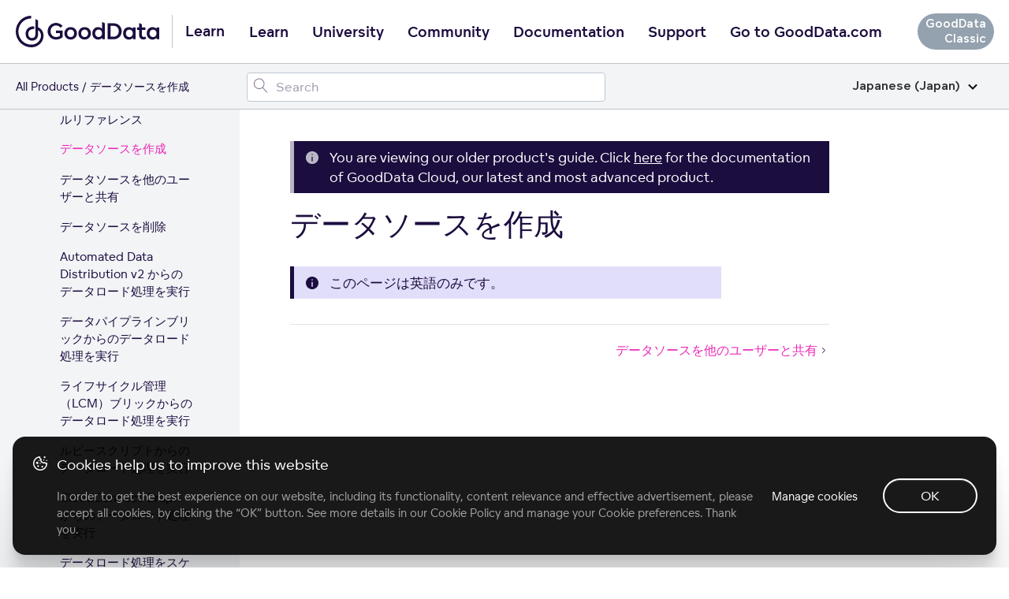

--- FILE ---
content_type: text/html; charset=UTF-8
request_url: https://help.gooddata.com/classic/ja_jp/data-integration/data-preparation-and-distribution/setting-up-data-loading-processes/create-a-data-source/
body_size: 39114
content:
<!doctype html><html lang=ja class=no-js><head><meta charset=utf-8><meta name=viewport content="width=device-width,initial-scale=1,shrink-to-fit=no"><meta name=generator content="Hugo 0.81.0"><meta name=ROBOTS content="INDEX, FOLLOW"><link rel="shortcut icon" href=https://www.gooddata.com/favicon.ico><link rel=apple-touch-icon href=https://www.gooddata.com/apple-touch-icon.png sizes=180x180><title>データソースを作成
| GoodData Platform
Classic</title><meta name=description content="GoodData documentation"><meta property="og:title" content="データソースを作成"><meta property="og:description" content=" このページは英語のみです。  "><meta property="og:type" content="article"><meta property="og:url" content="/classic/ja_jp/data-integration/data-preparation-and-distribution/setting-up-data-loading-processes/create-a-data-source/"><meta property="og:image" content="/og/OG_doc.png"><meta property="article:section" content="classic"><meta property="article:modified_time" content="2025-09-04T07:07:37+00:00"><meta property="og:site_name" content="GoodData Platform"><meta itemprop=name content="データソースを作成"><meta itemprop=description content=" このページは英語のみです。  "><meta itemprop=dateModified content="2025-09-04T07:07:37+00:00"><meta itemprop=wordCount content="1"><meta itemprop=image content="/og/OG_doc.png"><meta itemprop=keywords content><meta name=twitter:card content="summary_large_image"><meta name=twitter:image content="/og/OG_doc.png"><meta name=twitter:title content="データソースを作成"><meta name=twitter:description content=" このページは英語のみです。  "><link rel=preload href=/scss/main.min.d1ddd87af27ce83152f24aa2e108cd6c01cb8d264da771226fcef6a622778cb1.css as=style><link href=/scss/main.min.d1ddd87af27ce83152f24aa2e108cd6c01cb8d264da771226fcef6a622778cb1.css rel=stylesheet integrity><link rel=stylesheet href=https://www.gooddata.com/learn-assets/css/Header.css><link rel=stylesheet href=https://www.gooddata.com/learn-assets/css/Footer.css><link rel=stylesheet type=text/css href="https://www.gooddata.com/learn-assets/css/CookiesBanner.css?v=1"><script>dataLayer=[]</script><script>(function(b,d,e,a,g){b[a]=b[a]||[],b[a].push({'gtm.start':(new Date).getTime(),event:'gtm.js'});var f=d.getElementsByTagName(e)[0],c=d.createElement(e),h=a!='dataLayer'?'&l='+a:'';c.async=!0,c.src='//www.googletagmanager.com/gtm.js?id='+g+h,f.parentNode.insertBefore(c,f)})(window,document,'script','dataLayer','GTM-5G49LK')</script><script src=https://code.jquery.com/jquery-3.5.1.min.js integrity="sha256-9/aliU8dGd2tb6OSsuzixeV4y/faTqgFtohetphbbj0=" crossorigin=anonymous></script><link rel=stylesheet href=/css/prism.css><meta name=addsearch-custom-field content="version=none"><link rel=canonical href=/classic/ja_jp/data-integration/data-preparation-and-distribution/setting-up-data-loading-processes/create-a-data-source/></head><body class="td-page docclassic docs"><noscript><iframe src="//www.googletagmanager.com/ns.html?id=GTM-5G49LK" height=0 width=0 style=display:none;visibility:hidden></iframe></noscript><header><nav class="gd-docs-header-nav gd-docs-header-nav__first"><div class=gd-docs-header-nav__left><a class="gd-docs-header-nav__logo gd-header-nav__logo" href=/><svg width="182" height="40" viewBox="0 0 182 40" fill="none" xmlns="http://www.w3.org/2000/svg"><path d="M35.2037 25.0974C35.0897 20.1201 32.4034 16.1694 28.3023 14.6252V5.9625c-1.0356-.67706-2.1376-1.23682-3.288-1.66717V22.9319c0 3.6919-1.6745 5.3405-4.3655 5.3405-2.6198.0-4.8113-2.0239-4.8113-5.4084.0-3.7777 2.8787-6.0847 6.6481-6.0847C22.8347 16.7728 23.1902 16.7914 23.5393 16.8473v-3.298C23.1902 13.4878 22.841 13.4571 22.4856 13.4636c-5.5943.0-9.978 3.5074-9.978 9.4076.0 5.673 3.9562 8.6999 8.3644 8.6999 2.0894.0 3.8961-.726400000000002 5.143-1.9754 1.2462-1.2489 2.3008-3.052 2.3008-6.2205V18.2127c2.2762 1.1632 3.649 3.9807 3.6553 7.205C31.9593 31.4902 26.4489 36.622 19.9877 36.622 19.8373 36.622 19.7225 36.622 19.572 36.6155 15.14 36.6098 11.244 34.9726 8.08818 31.7426c-2.27064-2.3256-3.82399-5.2854-4.45024-8.5033-.62625-3.2243-.30719-6.5587.9271-9.5986C5.79379 10.6073 7.8768 8.01068 10.5504 6.18334 13.2241 4.356 16.368 3.38369 19.5831 3.38369V0c-2.5715.0-5.1184.516894-7.4912 1.51995C9.71912 2.523 7.55773 3.99927 5.73916 5.85168 2.06559 9.59857.0 14.6866.0 19.9907c0 5.3032 2.05926 10.3921 5.72649 14.1455C9.39373 37.8895 14.3736 40 19.5649 40H19.9806C21.5767 40 23.1664 39.7476 24.696 39.2615 24.7024 39.2615 24.7079 39.255 24.7143 39.255 26.9239 38.5537 28.9476 37.3597 30.6458 35.7605c2.9325-2.7689 4.5468-6.4293 4.5587-10.3242C35.2101 25.4234 35.2037 25.1038 35.2037 25.0974z" fill="#1c0d3f"/><path d="M40.4425 19.6372c0-5.5807 4.0235-10.07257 9.6724-10.50858C50.4079 9.10112 50.7008 9.10112 51.0206 9.10112 51.3136 9.10112 51.6334 9.10112 51.9002 9.12862 55.8169 9.42792 58.4018 11.633 59.3875 12.9669l-2.6111 2.1509c-1.1725-1.579-3.0109-2.777-5.755-2.8037-4.0496.0-6.8744 3.158-6.8744 7.2956.0 4.1651 2.824 7.3773 6.8744 7.3773C53.2066 26.9595 54.9119 26.3334 56.0837 25.4355v-3.539H50.8876V18.7927h8.686v8.2485c-1.6254 1.5515-4.4764 3.158-8.553 3.158C44.8658 30.1725 40.4425 25.4905 40.4425 19.6372zM116.479 29.7867V9.55978h6.901c2.452.0 4.584.3268 6.50200000000001 1.55152 2.798 1.7966 4.529 4.9546 4.529 8.5486.0 3.6207-1.732 6.7787-4.529 8.5753C127.964 29.4599 125.832 29.7867 123.38 29.7867h-6.901zm3.651-3.213h3.117C124.953 26.5737 126.391 26.4378 127.804 25.5116 129.589 24.3136 130.682 22.1085 130.682 19.6316 130.682 17.2089 129.589 15.0038 127.804 13.8058c-1.413-.9254-2.851-1.0888-4.583-1.0888H120.13V26.5737zM61.6257 22.2775c0-4.356 3.3838-7.895 7.99319999999999-7.895 4.6632.0 8.0201 3.539 8.0201 7.895s-3.3569 7.9217-8.0201 7.9217C64.9826 30.2 61.6257 26.661 61.6257 22.2775zM136.143 22.3269c0-4.356 2.904-7.895 7.35400000000001-7.895C145.895 14.4319 147.547 15.4665 148.453 16.6095H148.48L148.64 14.8671H151.971L151.998 29.8126H148.72L148.56 27.9343 148.507 27.9068C147.655 29.159 145.923 30.2478 143.551 30.2478 139.021 30.2494 136.143 26.6829 136.143 22.3269zM74.0683 22.3325c0-2.6953-1.7323-4.8462-4.4494-4.8462-2.66419999999999.0-4.4495 2.1509-4.4495 4.8462.0 2.6136 1.78530000000001 4.737 4.4495 4.737 2.7179.0 4.4494-2.1234 4.4494-4.737zM148.533 22.3269C148.533 19.6591 146.827 17.5357 144.109 17.5357c-2.61100000000002.0-4.423 2.1234-4.423 4.7912S141.498 27.1181 144.109 27.1181C146.828 27.1189 148.533 24.9947 148.533 22.3269zM157.485 27.8809C156.739 26.8738 156.526 25.6758 156.526 24.0968V17.89H153.808V14.8679H156.526V9.28717C156.633 9.31467 156.713 9.34136 156.819 9.39637 157.351 9.61397 157.911 9.83156 158.417 10.1042 158.977 10.4035 159.51 10.7028 160.043 11.0296v3.8383H164.546V17.89H160.043v5.9892C160.043 24.8596 160.176 25.6216 160.575 26.1118 160.948 26.6287 161.561 26.9288 162.334 26.9288 163.213 26.9288 163.906 26.6295 164.305 26.3302L165.611 28.8896C164.971 29.4065 163.559 30.0601 161.854 30.0601 160.07 30.0585 158.418 29.4057 157.485 27.8809zM79.3713 22.2775c0-4.356 3.35679999999999-7.895 7.9931-7.895 4.63629999999999.0 8.0201 3.539 8.0201 7.895S92.0007 30.1992 87.3644 30.1992C82.7012 30.2 79.3713 26.661 79.3713 22.2775zM91.8139 22.3325c0-2.6953-1.75840000000001-4.8462-4.4495-4.8462-2.691.0-4.4494 2.1509-4.4494 4.8462.0 2.6136 1.75839999999999 4.737 4.4494 4.737 2.69109999999999.0 4.4495-2.1234 4.4495-4.737zM166.145 22.3269c0-4.356 2.904-7.895 7.35399999999999-7.895C175.897 14.4319 177.549 15.4665 178.455 16.6095H178.482L178.642 14.8671H181.973L182 29.8126H178.722L178.562 27.9343 178.509 27.9068C177.657 29.159 175.925 30.2478 173.553 30.2478 169.023 30.2494 166.145 26.6829 166.145 22.3269zm12.39.0c0-2.6678-1.70499999999998-4.7912-4.423-4.7912-2.61099999999999.0-4.423 2.1234-4.423 4.7912S171.501 27.1181 174.112 27.1181C176.83 27.1189 178.535 24.9947 178.535 22.3269zM101.912 29.764C98.9013 28.7019 97.0899 25.7348 97.0899 22.2775c0-4.356 2.904-7.895 7.3541-7.895 2.398.0 4.05 1.0346 4.956 2.1776H109.427V7.78906l.506.19091C110.519 8.22507 111.079 8.47017 111.612 8.76947 112.064 9.01457 112.517 9.25967 112.944 9.55896V29.764H109.666L109.506 27.8857 109.453 27.8582C108.921 28.6202 108.068 29.328 106.948 29.764 106.229 30.0366 105.403 30.1992 104.497 30.1992 103.565 30.2 102.685 30.0366 101.912 29.764zM109.479 22.2775c0-2.6678-1.705-4.7912-4.423-4.7912-2.611.0-4.423 2.1234-4.423 4.7912s1.812 4.7912 4.423 4.7912C107.774 27.0695 109.479 24.9461 109.479 22.2775z" fill="#1c0d3f"/></svg></a><span class=gd-header-nav__logo-text>Learn</span></div><div class="gd-docs-header-nav__center gd-header"><input type=checkbox id=gd-header-mobile-menu-trigger-input name=gd-header-mobile-menu-trigger-input class="gd-header-mobile gd-header-mobile-menu-trigger-input">
<label for=gd-header-mobile-menu-trigger-input class="gd-header-mobile gd-header-mobile-menu-trigger"><span></span></label><ul class="gd-docs-header-nav__menu gd-header-links"><li class="gd-docs-header-nav__menuitem gd-header-link-item"><a href=https://www.gooddata.com/learn/ class="gd-docs-header-nav__menulink gd-header-link">Learn</a></li><li class="gd-docs-header-nav__menuitem gd-header-link-item"><a href=https://university.gooddata.com/ class="gd-docs-header-nav__menulink gd-header-link">University</a></li><li class="gd-docs-header-nav__menuitem gd-header-link-item"><a href=https://community.gooddata.com/ class="gd-docs-header-nav__menulink gd-header-link">Community</a></li><li class="gd-docs-header-nav__menuitem gd-header-link-item"><a href=/ class="gd-docs-header-nav__menulink gd-header-link">Documentation</a></li><li class="gd-docs-header-nav__menuitem gd-header-link-item"><a href=https://support.gooddata.com/hc/en-us class="gd-docs-header-nav__menulink gd-header-link">Support</a></li><li class="gd-docs-header-nav__menuitem gd-header-link-item"><a href=https://www.gooddata.com/ class="gd-docs-header-nav__menulink gd-header-link">Go to GoodData.com</a></li></ul></div><div class=gd-docs-header-nav__right><span class=gd-docs-header-tag>GoodData Classic</span></div></nav><nav class="gd-docs-header-nav gd-docs-header-nav__second"><div class=gd-docs-header-nav__left><ul class=gd-breadcrumb><li class=gd-breadcrumb-item><a href=https://www.gooddata.com/docs>All Products</a></li><li class=gd-breadcrumb-item>データソースを作成</li></ul></div><div class=gd-docs-header-nav__center><div id=adds-container class=gd-docs-header-nav__search></div></div><div class=gd-docs-header-nav__right></div><div class="gd-docs-dropdown gd-docs-language-switch"><input type=checkbox id=gd-docs-language-switch-trigger class=gd-docs-dropdown-trigger>
<label class=gd-docs-dropdown-button for=gd-docs-language-switch-trigger>Japanese (Japan)<svg xmlns="http://www.w3.org/2000/svg" viewBox="0 0 12 8"><path d="m1 1.5 5 5 5-5" stroke="#000" stroke-width="2" fill="none" fill-rule="evenodd"/></svg></label><ul class=gd-docs-dropdown-list><li class=gd-docs-dropdown-list-item><a href=/classic/en/data-integration/data-preparation-and-distribution/setting-up-data-loading-processes/create-a-data-source/ class=gd-docs-dropdown-list-item-link>English</a></li><li class=gd-docs-dropdown-list-item><a href=/classic/fr/data-integration/data-preparation-and-distribution/setting-up-data-loading-processes/create-a-data-source/ class=gd-docs-dropdown-list-item-link>French</a></li><li class=gd-docs-dropdown-list-item><a href=/classic/de/data-integration/data-preparation-and-distribution/setting-up-data-loading-processes/create-a-data-source/ class=gd-docs-dropdown-list-item-link>German</a></li><li class=gd-docs-dropdown-list-item><a href=/classic/ja_jp/data-integration/data-preparation-and-distribution/setting-up-data-loading-processes/create-a-data-source/ class=gd-docs-dropdown-list-item-link>Japanese (Japan)</a></li><li class=gd-docs-dropdown-list-item><a href=/classic/pt_br/data-integration/data-preparation-and-distribution/setting-up-data-loading-processes/create-a-data-source/ class=gd-docs-dropdown-list-item-link>Portuguese (Brazil)</a></li><li class=gd-docs-dropdown-list-item><a href=/classic/es/data-integration/data-preparation-and-distribution/setting-up-data-loading-processes/create-a-data-source/ class=gd-docs-dropdown-list-item-link>Spanish</a></li></ul></div></nav></header><div class="container-fluid td-outer"><div class=td-main><ul class=gd-breadcrumb><li class=gd-breadcrumb-item><a href=https://www.gooddata.com/docs>All Products</a></li><li class=gd-breadcrumb-item>データソースを作成</li></ul><div class="row flex-xl-nowrap"><div class="col-12 col-lg-4 col-xl-3 td-sidebar d-print-none"><input type=checkbox id=gd-docs-menu__mobile-trigger class=gd-docs-menu__mobile-trigger>
<label for=gd-docs-menu__mobile-trigger class=gd-docs-menu__mobile-icon></label><div class=gd-docs-menu__mobile-bg></div><nav class="gd-docs-menu init"><ul class="gd-docs-menu-section gd-docs-menu-section__root"><li class=gd-docs-menu-page><div class=gd-docs-menu-page__title><a href=/classic/ja_jp/ class=gd-docs-menu-page__link>Home</a></div></li></ul><ul class=gd-docs-menu-section><li class=gd-docs-menu-page><input type=checkbox id=gd-docs-menu-page__classic_ja_jp_how-to-get-started-with-gooddata class=gd-docs-menu-page__toggle><div class=gd-docs-menu-page__title><a href=/classic/ja_jp/how-to-get-started-with-gooddata/ class=gd-docs-menu-page__link>GoodData の使用を開始する方法</a>
<label for=gd-docs-menu-page__classic_ja_jp_how-to-get-started-with-gooddata class=gd-docs-menu-page__chevron><svg width="21" height="25" fill="none" xmlns="http://www.w3.org/2000/svg"><path d="M4 15.4956c0 .0423.00635.0846.01904.127.01693.038.04232.074.07617.1079.06348.0634.13965.0952.22852.0952s.16504-.0318.22852-.0952l5.62405-5.6241 5.6176 5.6241c.0635.0634.1397.0952.2286.0952.0931.0.1713-.0318.2348-.0952.0635-.0635.0952-.1397.0952-.2285.0-.0931-.0317-.1714-.0952-.2349l-5.8525-5.8462c-.0635-.06348-.1397-.09522-.2285-.09522-.0889.0-.1651.03174-.22855.09522l-5.85254 5.8462c-.03385.0338-.05924.0719-.07617.1142-.01269.0381-.01904.0762-.01904.1143z" fill="#1c0d3f"/><path d="m4.01904 15.6226-.23945.0718.00456.0152.00644.0145.22845-.1015zm.07617.1079.17678-.1768-.17678.1768zm6.08109-5.6241.1768-.17663-.1767-.17698-.17691.17688.17681.17673zm5.6176 5.6241-.1768.1766 1e-4 1e-4.1767-.1767zm.4634-.4634.1768-.1768-1e-4-1e-4-.1767.1769zm-5.8525-5.8462-.1768.17678 1e-4 9e-5.1767-.17687zm-.45705.0.17665.17687 1e-4-9e-5-.17675-.17678zm-5.85254 5.8462-.17668-.1769-9e-5 1e-4.17677.1768zm-.07617.1142-.23212-.0928-.00272.0068-.00233.007.23717.079zm-.26904.1143c0 .0677.01021.1342.02959.1988l.47891-.1437c-.00601-.02-.0085-.0382-.0085-.0551h-.5zm.04059.2285c.0311.07.07548.1308.12785.1831l.35355-.3535c-.01534-.0154-.02174-.0265-.02449-.0327l-.45691.2031zm.12785.1831c.10982.1099.24937.1685.40529.1685v-.5c-.02181.0-.03461-.0049-.05174-.022l-.35355.3535zm.40529.1685c.15592.0.29547-.0586.40529-.1685l-.35355-.3535c-.01713.0171-.02993.022-.05174.022v.5zm.40529-.1685 5.62398-5.624-.35351-.35353-5.62402 5.62403.35355.3535zm5.27037-5.6241 5.61771 5.624.3537-.3533-5.6177-5.62403-.35371.35333zm5.61781 5.6241c.1098.1099.2493.1685.4053.1685v-.5c-.0218.0-.0347-.0049-.0518-.022l-.3535.3535zm.4053.1685c.1566.0.2993-.0562.4116-.1685l-.3536-.3535c-.0146.0147-.0285.022-.058.022v.5zm.4116-.1685c.1098-.1098.1684-.2493.1684-.4052h-.5c0 .0218-.0048.0346-.022.0517l.3536.3535zm.1684-.4052c0-.1567-.0561-.2994-.1684-.4117l-.3536.3536c.0147.0147.022.0285.022.0581h.5zm-.1685-.4118-5.8525-5.84617-.3534.35374 5.8525 5.84623.3534-.3538zm-5.8524-5.84608c-.1099-.10982-.2494-.16844-.4053-.16844v.5c.0218.0.0346.00487.0517.022l.3536-.35356zm-.4053-.16844c-.156.0-.2955.05862-.40532.16844l.35352.35356c.0172-.01713.03-.022.0518-.022v-.5zm-.40523.16835L3.91853 15.0902l.35337.3538 5.8525-5.84623-.35333-.35374zM3.91844 15.0903c-.05657.0566-.10138.1229-.13152.1982l.46424.1857c.00372-.0093.00969-.0192.02083-.0303l-.35355-.3536zm-.13657.212c-.02073.0622-.03187.1269-.03187.1933h.5c0-.0098.00155-.0212.00621-.0352l-.47434-.1581z" fill="#1c0d3f"/></svg></label></div><ul class=gd-docs-menu-section><li class=gd-docs-menu-page><div class=gd-docs-menu-page__title><a href=/classic/ja_jp/how-to-get-started-with-gooddata/system-requirements-and-supported-browsers/ class=gd-docs-menu-page__link>システム要件と対応ブラウザ</a></div></li><li class=gd-docs-menu-page><div class=gd-docs-menu-page__title><a href=/classic/ja_jp/how-to-get-started-with-gooddata/gooddata-classic-documentation/ class=gd-docs-menu-page__link>GoodData Classic ドキュメント</a></div></li><li class=gd-docs-menu-page><div class=gd-docs-menu-page__title><a href=/classic/ja_jp/how-to-get-started-with-gooddata/gooddata-portal/ class=gd-docs-menu-page__link>GoodDataポータル</a></div></li><li class=gd-docs-menu-page><div class=gd-docs-menu-page__title><a href=/classic/ja_jp/how-to-get-started-with-gooddata/gooddata-pricing-plans-add-ons/ class=gd-docs-menu-page__link>GoodData 価格プランのアドオン</a></div></li></ul></li><li class=gd-docs-menu-page><input type=checkbox id=gd-docs-menu-page__classic_ja_jp_dashboards-and-insights class=gd-docs-menu-page__toggle><div class=gd-docs-menu-page__title><a href=/classic/ja_jp/dashboards-and-insights/ class=gd-docs-menu-page__link>ダッシュボードとインサイト</a>
<label for=gd-docs-menu-page__classic_ja_jp_dashboards-and-insights class=gd-docs-menu-page__chevron><svg width="21" height="25" fill="none" xmlns="http://www.w3.org/2000/svg"><path d="M4 15.4956c0 .0423.00635.0846.01904.127.01693.038.04232.074.07617.1079.06348.0634.13965.0952.22852.0952s.16504-.0318.22852-.0952l5.62405-5.6241 5.6176 5.6241c.0635.0634.1397.0952.2286.0952.0931.0.1713-.0318.2348-.0952.0635-.0635.0952-.1397.0952-.2285.0-.0931-.0317-.1714-.0952-.2349l-5.8525-5.8462c-.0635-.06348-.1397-.09522-.2285-.09522-.0889.0-.1651.03174-.22855.09522l-5.85254 5.8462c-.03385.0338-.05924.0719-.07617.1142-.01269.0381-.01904.0762-.01904.1143z" fill="#1c0d3f"/><path d="m4.01904 15.6226-.23945.0718.00456.0152.00644.0145.22845-.1015zm.07617.1079.17678-.1768-.17678.1768zm6.08109-5.6241.1768-.17663-.1767-.17698-.17691.17688.17681.17673zm5.6176 5.6241-.1768.1766 1e-4 1e-4.1767-.1767zm.4634-.4634.1768-.1768-1e-4-1e-4-.1767.1769zm-5.8525-5.8462-.1768.17678 1e-4 9e-5.1767-.17687zm-.45705.0.17665.17687 1e-4-9e-5-.17675-.17678zm-5.85254 5.8462-.17668-.1769-9e-5 1e-4.17677.1768zm-.07617.1142-.23212-.0928-.00272.0068-.00233.007.23717.079zm-.26904.1143c0 .0677.01021.1342.02959.1988l.47891-.1437c-.00601-.02-.0085-.0382-.0085-.0551h-.5zm.04059.2285c.0311.07.07548.1308.12785.1831l.35355-.3535c-.01534-.0154-.02174-.0265-.02449-.0327l-.45691.2031zm.12785.1831c.10982.1099.24937.1685.40529.1685v-.5c-.02181.0-.03461-.0049-.05174-.022l-.35355.3535zm.40529.1685c.15592.0.29547-.0586.40529-.1685l-.35355-.3535c-.01713.0171-.02993.022-.05174.022v.5zm.40529-.1685 5.62398-5.624-.35351-.35353-5.62402 5.62403.35355.3535zm5.27037-5.6241 5.61771 5.624.3537-.3533-5.6177-5.62403-.35371.35333zm5.61781 5.6241c.1098.1099.2493.1685.4053.1685v-.5c-.0218.0-.0347-.0049-.0518-.022l-.3535.3535zm.4053.1685c.1566.0.2993-.0562.4116-.1685l-.3536-.3535c-.0146.0147-.0285.022-.058.022v.5zm.4116-.1685c.1098-.1098.1684-.2493.1684-.4052h-.5c0 .0218-.0048.0346-.022.0517l.3536.3535zm.1684-.4052c0-.1567-.0561-.2994-.1684-.4117l-.3536.3536c.0147.0147.022.0285.022.0581h.5zm-.1685-.4118-5.8525-5.84617-.3534.35374 5.8525 5.84623.3534-.3538zm-5.8524-5.84608c-.1099-.10982-.2494-.16844-.4053-.16844v.5c.0218.0.0346.00487.0517.022l.3536-.35356zm-.4053-.16844c-.156.0-.2955.05862-.40532.16844l.35352.35356c.0172-.01713.03-.022.0518-.022v-.5zm-.40523.16835L3.91853 15.0902l.35337.3538 5.8525-5.84623-.35333-.35374zM3.91844 15.0903c-.05657.0566-.10138.1229-.13152.1982l.46424.1857c.00372-.0093.00969-.0192.02083-.0303l-.35355-.3536zm-.13657.212c-.02073.0622-.03187.1269-.03187.1933h.5c0-.0098.00155-.0212.00621-.0352l-.47434-.1581z" fill="#1c0d3f"/></svg></label></div><ul class=gd-docs-menu-section><li class=gd-docs-menu-page><input type=checkbox id=gd-docs-menu-page__classic_ja_jp_dashboards-and-insights_analytical-designer class=gd-docs-menu-page__toggle><div class=gd-docs-menu-page__title><a href=/classic/ja_jp/dashboards-and-insights/analytical-designer/ class=gd-docs-menu-page__link>Analytical Designer</a>
<label for=gd-docs-menu-page__classic_ja_jp_dashboards-and-insights_analytical-designer class=gd-docs-menu-page__chevron><svg width="21" height="25" fill="none" xmlns="http://www.w3.org/2000/svg"><path d="M4 15.4956c0 .0423.00635.0846.01904.127.01693.038.04232.074.07617.1079.06348.0634.13965.0952.22852.0952s.16504-.0318.22852-.0952l5.62405-5.6241 5.6176 5.6241c.0635.0634.1397.0952.2286.0952.0931.0.1713-.0318.2348-.0952.0635-.0635.0952-.1397.0952-.2285.0-.0931-.0317-.1714-.0952-.2349l-5.8525-5.8462c-.0635-.06348-.1397-.09522-.2285-.09522-.0889.0-.1651.03174-.22855.09522l-5.85254 5.8462c-.03385.0338-.05924.0719-.07617.1142-.01269.0381-.01904.0762-.01904.1143z" fill="#1c0d3f"/><path d="m4.01904 15.6226-.23945.0718.00456.0152.00644.0145.22845-.1015zm.07617.1079.17678-.1768-.17678.1768zm6.08109-5.6241.1768-.17663-.1767-.17698-.17691.17688.17681.17673zm5.6176 5.6241-.1768.1766 1e-4 1e-4.1767-.1767zm.4634-.4634.1768-.1768-1e-4-1e-4-.1767.1769zm-5.8525-5.8462-.1768.17678 1e-4 9e-5.1767-.17687zm-.45705.0.17665.17687 1e-4-9e-5-.17675-.17678zm-5.85254 5.8462-.17668-.1769-9e-5 1e-4.17677.1768zm-.07617.1142-.23212-.0928-.00272.0068-.00233.007.23717.079zm-.26904.1143c0 .0677.01021.1342.02959.1988l.47891-.1437c-.00601-.02-.0085-.0382-.0085-.0551h-.5zm.04059.2285c.0311.07.07548.1308.12785.1831l.35355-.3535c-.01534-.0154-.02174-.0265-.02449-.0327l-.45691.2031zm.12785.1831c.10982.1099.24937.1685.40529.1685v-.5c-.02181.0-.03461-.0049-.05174-.022l-.35355.3535zm.40529.1685c.15592.0.29547-.0586.40529-.1685l-.35355-.3535c-.01713.0171-.02993.022-.05174.022v.5zm.40529-.1685 5.62398-5.624-.35351-.35353-5.62402 5.62403.35355.3535zm5.27037-5.6241 5.61771 5.624.3537-.3533-5.6177-5.62403-.35371.35333zm5.61781 5.6241c.1098.1099.2493.1685.4053.1685v-.5c-.0218.0-.0347-.0049-.0518-.022l-.3535.3535zm.4053.1685c.1566.0.2993-.0562.4116-.1685l-.3536-.3535c-.0146.0147-.0285.022-.058.022v.5zm.4116-.1685c.1098-.1098.1684-.2493.1684-.4052h-.5c0 .0218-.0048.0346-.022.0517l.3536.3535zm.1684-.4052c0-.1567-.0561-.2994-.1684-.4117l-.3536.3536c.0147.0147.022.0285.022.0581h.5zm-.1685-.4118-5.8525-5.84617-.3534.35374 5.8525 5.84623.3534-.3538zm-5.8524-5.84608c-.1099-.10982-.2494-.16844-.4053-.16844v.5c.0218.0.0346.00487.0517.022l.3536-.35356zm-.4053-.16844c-.156.0-.2955.05862-.40532.16844l.35352.35356c.0172-.01713.03-.022.0518-.022v-.5zm-.40523.16835L3.91853 15.0902l.35337.3538 5.8525-5.84623-.35333-.35374zM3.91844 15.0903c-.05657.0566-.10138.1229-.13152.1982l.46424.1857c.00372-.0093.00969-.0192.02083-.0303l-.35355-.3536zm-.13657.212c-.02073.0622-.03187.1269-.03187.1933h.5c0-.0098.00155-.0212.00621-.0352l-.47434-.1581z" fill="#1c0d3f"/></svg></label></div><ul class=gd-docs-menu-section><li class=gd-docs-menu-page><input type=checkbox id=gd-docs-menu-page__classic_ja_jp_dashboards-and-insights_analytical-designer_visualize-your-data class=gd-docs-menu-page__toggle><div class=gd-docs-menu-page__title><a href=/classic/ja_jp/dashboards-and-insights/analytical-designer/visualize-your-data/ class=gd-docs-menu-page__link>データの視覚化</a>
<label for=gd-docs-menu-page__classic_ja_jp_dashboards-and-insights_analytical-designer_visualize-your-data class=gd-docs-menu-page__chevron><svg width="21" height="25" fill="none" xmlns="http://www.w3.org/2000/svg"><path d="M4 15.4956c0 .0423.00635.0846.01904.127.01693.038.04232.074.07617.1079.06348.0634.13965.0952.22852.0952s.16504-.0318.22852-.0952l5.62405-5.6241 5.6176 5.6241c.0635.0634.1397.0952.2286.0952.0931.0.1713-.0318.2348-.0952.0635-.0635.0952-.1397.0952-.2285.0-.0931-.0317-.1714-.0952-.2349l-5.8525-5.8462c-.0635-.06348-.1397-.09522-.2285-.09522-.0889.0-.1651.03174-.22855.09522l-5.85254 5.8462c-.03385.0338-.05924.0719-.07617.1142-.01269.0381-.01904.0762-.01904.1143z" fill="#1c0d3f"/><path d="m4.01904 15.6226-.23945.0718.00456.0152.00644.0145.22845-.1015zm.07617.1079.17678-.1768-.17678.1768zm6.08109-5.6241.1768-.17663-.1767-.17698-.17691.17688.17681.17673zm5.6176 5.6241-.1768.1766 1e-4 1e-4.1767-.1767zm.4634-.4634.1768-.1768-1e-4-1e-4-.1767.1769zm-5.8525-5.8462-.1768.17678 1e-4 9e-5.1767-.17687zm-.45705.0.17665.17687 1e-4-9e-5-.17675-.17678zm-5.85254 5.8462-.17668-.1769-9e-5 1e-4.17677.1768zm-.07617.1142-.23212-.0928-.00272.0068-.00233.007.23717.079zm-.26904.1143c0 .0677.01021.1342.02959.1988l.47891-.1437c-.00601-.02-.0085-.0382-.0085-.0551h-.5zm.04059.2285c.0311.07.07548.1308.12785.1831l.35355-.3535c-.01534-.0154-.02174-.0265-.02449-.0327l-.45691.2031zm.12785.1831c.10982.1099.24937.1685.40529.1685v-.5c-.02181.0-.03461-.0049-.05174-.022l-.35355.3535zm.40529.1685c.15592.0.29547-.0586.40529-.1685l-.35355-.3535c-.01713.0171-.02993.022-.05174.022v.5zm.40529-.1685 5.62398-5.624-.35351-.35353-5.62402 5.62403.35355.3535zm5.27037-5.6241 5.61771 5.624.3537-.3533-5.6177-5.62403-.35371.35333zm5.61781 5.6241c.1098.1099.2493.1685.4053.1685v-.5c-.0218.0-.0347-.0049-.0518-.022l-.3535.3535zm.4053.1685c.1566.0.2993-.0562.4116-.1685l-.3536-.3535c-.0146.0147-.0285.022-.058.022v.5zm.4116-.1685c.1098-.1098.1684-.2493.1684-.4052h-.5c0 .0218-.0048.0346-.022.0517l.3536.3535zm.1684-.4052c0-.1567-.0561-.2994-.1684-.4117l-.3536.3536c.0147.0147.022.0285.022.0581h.5zm-.1685-.4118-5.8525-5.84617-.3534.35374 5.8525 5.84623.3534-.3538zm-5.8524-5.84608c-.1099-.10982-.2494-.16844-.4053-.16844v.5c.0218.0.0346.00487.0517.022l.3536-.35356zm-.4053-.16844c-.156.0-.2955.05862-.40532.16844l.35352.35356c.0172-.01713.03-.022.0518-.022v-.5zm-.40523.16835L3.91853 15.0902l.35337.3538 5.8525-5.84623-.35333-.35374zM3.91844 15.0903c-.05657.0566-.10138.1229-.13152.1982l.46424.1857c.00372-.0093.00969-.0192.02083-.0303l-.35355-.3536zm-.13657.212c-.02073.0622-.03187.1269-.03187.1933h.5c0-.0098.00155-.0212.00621-.0352l-.47434-.1581z" fill="#1c0d3f"/></svg></label></div><ul class=gd-docs-menu-section><li class=gd-docs-menu-page><div class=gd-docs-menu-page__title><a href=/classic/ja_jp/dashboards-and-insights/analytical-designer/visualize-your-data/create-insights/ class=gd-docs-menu-page__link>インサイトの作成</a></div></li><li class=gd-docs-menu-page><input type=checkbox id=gd-docs-menu-page__classic_ja_jp_dashboards-and-insights_analytical-designer_visualize-your-data_insight-types class=gd-docs-menu-page__toggle><div class=gd-docs-menu-page__title><a href=/classic/ja_jp/dashboards-and-insights/analytical-designer/visualize-your-data/insight-types/ class=gd-docs-menu-page__link>インサイトタイプ</a>
<label for=gd-docs-menu-page__classic_ja_jp_dashboards-and-insights_analytical-designer_visualize-your-data_insight-types class=gd-docs-menu-page__chevron><svg width="21" height="25" fill="none" xmlns="http://www.w3.org/2000/svg"><path d="M4 15.4956c0 .0423.00635.0846.01904.127.01693.038.04232.074.07617.1079.06348.0634.13965.0952.22852.0952s.16504-.0318.22852-.0952l5.62405-5.6241 5.6176 5.6241c.0635.0634.1397.0952.2286.0952.0931.0.1713-.0318.2348-.0952.0635-.0635.0952-.1397.0952-.2285.0-.0931-.0317-.1714-.0952-.2349l-5.8525-5.8462c-.0635-.06348-.1397-.09522-.2285-.09522-.0889.0-.1651.03174-.22855.09522l-5.85254 5.8462c-.03385.0338-.05924.0719-.07617.1142-.01269.0381-.01904.0762-.01904.1143z" fill="#1c0d3f"/><path d="m4.01904 15.6226-.23945.0718.00456.0152.00644.0145.22845-.1015zm.07617.1079.17678-.1768-.17678.1768zm6.08109-5.6241.1768-.17663-.1767-.17698-.17691.17688.17681.17673zm5.6176 5.6241-.1768.1766 1e-4 1e-4.1767-.1767zm.4634-.4634.1768-.1768-1e-4-1e-4-.1767.1769zm-5.8525-5.8462-.1768.17678 1e-4 9e-5.1767-.17687zm-.45705.0.17665.17687 1e-4-9e-5-.17675-.17678zm-5.85254 5.8462-.17668-.1769-9e-5 1e-4.17677.1768zm-.07617.1142-.23212-.0928-.00272.0068-.00233.007.23717.079zm-.26904.1143c0 .0677.01021.1342.02959.1988l.47891-.1437c-.00601-.02-.0085-.0382-.0085-.0551h-.5zm.04059.2285c.0311.07.07548.1308.12785.1831l.35355-.3535c-.01534-.0154-.02174-.0265-.02449-.0327l-.45691.2031zm.12785.1831c.10982.1099.24937.1685.40529.1685v-.5c-.02181.0-.03461-.0049-.05174-.022l-.35355.3535zm.40529.1685c.15592.0.29547-.0586.40529-.1685l-.35355-.3535c-.01713.0171-.02993.022-.05174.022v.5zm.40529-.1685 5.62398-5.624-.35351-.35353-5.62402 5.62403.35355.3535zm5.27037-5.6241 5.61771 5.624.3537-.3533-5.6177-5.62403-.35371.35333zm5.61781 5.6241c.1098.1099.2493.1685.4053.1685v-.5c-.0218.0-.0347-.0049-.0518-.022l-.3535.3535zm.4053.1685c.1566.0.2993-.0562.4116-.1685l-.3536-.3535c-.0146.0147-.0285.022-.058.022v.5zm.4116-.1685c.1098-.1098.1684-.2493.1684-.4052h-.5c0 .0218-.0048.0346-.022.0517l.3536.3535zm.1684-.4052c0-.1567-.0561-.2994-.1684-.4117l-.3536.3536c.0147.0147.022.0285.022.0581h.5zm-.1685-.4118-5.8525-5.84617-.3534.35374 5.8525 5.84623.3534-.3538zm-5.8524-5.84608c-.1099-.10982-.2494-.16844-.4053-.16844v.5c.0218.0.0346.00487.0517.022l.3536-.35356zm-.4053-.16844c-.156.0-.2955.05862-.40532.16844l.35352.35356c.0172-.01713.03-.022.0518-.022v-.5zm-.40523.16835L3.91853 15.0902l.35337.3538 5.8525-5.84623-.35333-.35374zM3.91844 15.0903c-.05657.0566-.10138.1229-.13152.1982l.46424.1857c.00372-.0093.00969-.0192.02083-.0303l-.35355-.3536zm-.13657.212c-.02073.0622-.03187.1269-.03187.1933h.5c0-.0098.00155-.0212.00621-.0352l-.47434-.1581z" fill="#1c0d3f"/></svg></label></div><ul class=gd-docs-menu-section><li class=gd-docs-menu-page><div class=gd-docs-menu-page__title><a href=/classic/ja_jp/dashboards-and-insights/analytical-designer/visualize-your-data/insight-types/bar-charts/ class=gd-docs-menu-page__link>棒グラフ</a></div></li><li class=gd-docs-menu-page><div class=gd-docs-menu-page__title><a href=/classic/ja_jp/dashboards-and-insights/analytical-designer/visualize-your-data/insight-types/bubble-charts/ class=gd-docs-menu-page__link>バブルグラフ</a></div></li><li class=gd-docs-menu-page><div class=gd-docs-menu-page__title><a href=/classic/ja_jp/dashboards-and-insights/analytical-designer/visualize-your-data/insight-types/bullet-charts/ class=gd-docs-menu-page__link>ブレットチャート</a></div></li><li class=gd-docs-menu-page><div class=gd-docs-menu-page__title><a href=/classic/ja_jp/dashboards-and-insights/analytical-designer/visualize-your-data/insight-types/column-charts/ class=gd-docs-menu-page__link>縦棒グラフ</a></div></li><li class=gd-docs-menu-page><div class=gd-docs-menu-page__title><a href=/classic/ja_jp/dashboards-and-insights/analytical-designer/visualize-your-data/insight-types/combo-charts/ class=gd-docs-menu-page__link>コンボグラフ</a></div></li><li class=gd-docs-menu-page><div class=gd-docs-menu-page__title><a href=/classic/ja_jp/dashboards-and-insights/analytical-designer/visualize-your-data/insight-types/donut-charts/ class=gd-docs-menu-page__link>ドーナツグラフ</a></div></li><li class=gd-docs-menu-page><input type=checkbox id=gd-docs-menu-page__classic_ja_jp_dashboards-and-insights_analytical-designer_visualize-your-data_insight-types_geo-charts-pushpins class=gd-docs-menu-page__toggle><div class=gd-docs-menu-page__title><a href=/classic/ja_jp/dashboards-and-insights/analytical-designer/visualize-your-data/insight-types/geo-charts-pushpins/ class=gd-docs-menu-page__link>ジオチャート（プッシュピン）</a>
<label for=gd-docs-menu-page__classic_ja_jp_dashboards-and-insights_analytical-designer_visualize-your-data_insight-types_geo-charts-pushpins class=gd-docs-menu-page__chevron><svg width="21" height="25" fill="none" xmlns="http://www.w3.org/2000/svg"><path d="M4 15.4956c0 .0423.00635.0846.01904.127.01693.038.04232.074.07617.1079.06348.0634.13965.0952.22852.0952s.16504-.0318.22852-.0952l5.62405-5.6241 5.6176 5.6241c.0635.0634.1397.0952.2286.0952.0931.0.1713-.0318.2348-.0952.0635-.0635.0952-.1397.0952-.2285.0-.0931-.0317-.1714-.0952-.2349l-5.8525-5.8462c-.0635-.06348-.1397-.09522-.2285-.09522-.0889.0-.1651.03174-.22855.09522l-5.85254 5.8462c-.03385.0338-.05924.0719-.07617.1142-.01269.0381-.01904.0762-.01904.1143z" fill="#1c0d3f"/><path d="m4.01904 15.6226-.23945.0718.00456.0152.00644.0145.22845-.1015zm.07617.1079.17678-.1768-.17678.1768zm6.08109-5.6241.1768-.17663-.1767-.17698-.17691.17688.17681.17673zm5.6176 5.6241-.1768.1766 1e-4 1e-4.1767-.1767zm.4634-.4634.1768-.1768-1e-4-1e-4-.1767.1769zm-5.8525-5.8462-.1768.17678 1e-4 9e-5.1767-.17687zm-.45705.0.17665.17687 1e-4-9e-5-.17675-.17678zm-5.85254 5.8462-.17668-.1769-9e-5 1e-4.17677.1768zm-.07617.1142-.23212-.0928-.00272.0068-.00233.007.23717.079zm-.26904.1143c0 .0677.01021.1342.02959.1988l.47891-.1437c-.00601-.02-.0085-.0382-.0085-.0551h-.5zm.04059.2285c.0311.07.07548.1308.12785.1831l.35355-.3535c-.01534-.0154-.02174-.0265-.02449-.0327l-.45691.2031zm.12785.1831c.10982.1099.24937.1685.40529.1685v-.5c-.02181.0-.03461-.0049-.05174-.022l-.35355.3535zm.40529.1685c.15592.0.29547-.0586.40529-.1685l-.35355-.3535c-.01713.0171-.02993.022-.05174.022v.5zm.40529-.1685 5.62398-5.624-.35351-.35353-5.62402 5.62403.35355.3535zm5.27037-5.6241 5.61771 5.624.3537-.3533-5.6177-5.62403-.35371.35333zm5.61781 5.6241c.1098.1099.2493.1685.4053.1685v-.5c-.0218.0-.0347-.0049-.0518-.022l-.3535.3535zm.4053.1685c.1566.0.2993-.0562.4116-.1685l-.3536-.3535c-.0146.0147-.0285.022-.058.022v.5zm.4116-.1685c.1098-.1098.1684-.2493.1684-.4052h-.5c0 .0218-.0048.0346-.022.0517l.3536.3535zm.1684-.4052c0-.1567-.0561-.2994-.1684-.4117l-.3536.3536c.0147.0147.022.0285.022.0581h.5zm-.1685-.4118-5.8525-5.84617-.3534.35374 5.8525 5.84623.3534-.3538zm-5.8524-5.84608c-.1099-.10982-.2494-.16844-.4053-.16844v.5c.0218.0.0346.00487.0517.022l.3536-.35356zm-.4053-.16844c-.156.0-.2955.05862-.40532.16844l.35352.35356c.0172-.01713.03-.022.0518-.022v-.5zm-.40523.16835L3.91853 15.0902l.35337.3538 5.8525-5.84623-.35333-.35374zM3.91844 15.0903c-.05657.0566-.10138.1229-.13152.1982l.46424.1857c.00372-.0093.00969-.0192.02083-.0303l-.35355-.3536zm-.13657.212c-.02073.0622-.03187.1269-.03187.1933h.5c0-.0098.00155-.0212.00621-.0352l-.47434-.1581z" fill="#1c0d3f"/></svg></label></div><ul class=gd-docs-menu-section><li class=gd-docs-menu-page><div class=gd-docs-menu-page__title><a href=/classic/ja_jp/dashboards-and-insights/analytical-designer/visualize-your-data/insight-types/geo-charts-pushpins/configure-data-for-geo-charts-pushpins/ class=gd-docs-menu-page__link>ジオチャート（プッシュピン）用にデータを設定する</a></div></li></ul></li><li class=gd-docs-menu-page><div class=gd-docs-menu-page__title><a href=/classic/ja_jp/dashboards-and-insights/analytical-designer/visualize-your-data/insight-types/headlines/ class=gd-docs-menu-page__link>ヘッドライン</a></div></li><li class=gd-docs-menu-page><div class=gd-docs-menu-page__title><a href=/classic/ja_jp/dashboards-and-insights/analytical-designer/visualize-your-data/insight-types/heatmaps/ class=gd-docs-menu-page__link>ヒートマップ</a></div></li><li class=gd-docs-menu-page><div class=gd-docs-menu-page__title><a href=/classic/ja_jp/dashboards-and-insights/analytical-designer/visualize-your-data/insight-types/line-charts/ class=gd-docs-menu-page__link>線グラフ</a></div></li><li class=gd-docs-menu-page><div class=gd-docs-menu-page__title><a href=/classic/ja_jp/dashboards-and-insights/analytical-designer/visualize-your-data/insight-types/pie-charts/ class=gd-docs-menu-page__link>円グラフ</a></div></li><li class=gd-docs-menu-page><div class=gd-docs-menu-page__title><a href=/classic/ja_jp/dashboards-and-insights/analytical-designer/visualize-your-data/insight-types/pivot-tables/ class=gd-docs-menu-page__link>ピボットテーブル</a></div></li><li class=gd-docs-menu-page><div class=gd-docs-menu-page__title><a href=/classic/ja_jp/dashboards-and-insights/analytical-designer/visualize-your-data/insight-types/scatter-plots/ class=gd-docs-menu-page__link>散布図</a></div></li><li class=gd-docs-menu-page><div class=gd-docs-menu-page__title><a href=/classic/ja_jp/dashboards-and-insights/analytical-designer/visualize-your-data/insight-types/stacked-area-charts/ class=gd-docs-menu-page__link>積み上げ面グラフ</a></div></li><li class=gd-docs-menu-page><div class=gd-docs-menu-page__title><a href=/classic/ja_jp/dashboards-and-insights/analytical-designer/visualize-your-data/insight-types/treemaps/ class=gd-docs-menu-page__link>ツリーマップ</a></div></li></ul></li><li class=gd-docs-menu-page><input type=checkbox id=gd-docs-menu-page__classic_ja_jp_dashboards-and-insights_analytical-designer_visualize-your-data_filters-in-analytical-designer class=gd-docs-menu-page__toggle><div class=gd-docs-menu-page__title><a href=/classic/ja_jp/dashboards-and-insights/analytical-designer/visualize-your-data/filters-in-analytical-designer/ class=gd-docs-menu-page__link>Analytical Designer のフィルター</a>
<label for=gd-docs-menu-page__classic_ja_jp_dashboards-and-insights_analytical-designer_visualize-your-data_filters-in-analytical-designer class=gd-docs-menu-page__chevron><svg width="21" height="25" fill="none" xmlns="http://www.w3.org/2000/svg"><path d="M4 15.4956c0 .0423.00635.0846.01904.127.01693.038.04232.074.07617.1079.06348.0634.13965.0952.22852.0952s.16504-.0318.22852-.0952l5.62405-5.6241 5.6176 5.6241c.0635.0634.1397.0952.2286.0952.0931.0.1713-.0318.2348-.0952.0635-.0635.0952-.1397.0952-.2285.0-.0931-.0317-.1714-.0952-.2349l-5.8525-5.8462c-.0635-.06348-.1397-.09522-.2285-.09522-.0889.0-.1651.03174-.22855.09522l-5.85254 5.8462c-.03385.0338-.05924.0719-.07617.1142-.01269.0381-.01904.0762-.01904.1143z" fill="#1c0d3f"/><path d="m4.01904 15.6226-.23945.0718.00456.0152.00644.0145.22845-.1015zm.07617.1079.17678-.1768-.17678.1768zm6.08109-5.6241.1768-.17663-.1767-.17698-.17691.17688.17681.17673zm5.6176 5.6241-.1768.1766 1e-4 1e-4.1767-.1767zm.4634-.4634.1768-.1768-1e-4-1e-4-.1767.1769zm-5.8525-5.8462-.1768.17678 1e-4 9e-5.1767-.17687zm-.45705.0.17665.17687 1e-4-9e-5-.17675-.17678zm-5.85254 5.8462-.17668-.1769-9e-5 1e-4.17677.1768zm-.07617.1142-.23212-.0928-.00272.0068-.00233.007.23717.079zm-.26904.1143c0 .0677.01021.1342.02959.1988l.47891-.1437c-.00601-.02-.0085-.0382-.0085-.0551h-.5zm.04059.2285c.0311.07.07548.1308.12785.1831l.35355-.3535c-.01534-.0154-.02174-.0265-.02449-.0327l-.45691.2031zm.12785.1831c.10982.1099.24937.1685.40529.1685v-.5c-.02181.0-.03461-.0049-.05174-.022l-.35355.3535zm.40529.1685c.15592.0.29547-.0586.40529-.1685l-.35355-.3535c-.01713.0171-.02993.022-.05174.022v.5zm.40529-.1685 5.62398-5.624-.35351-.35353-5.62402 5.62403.35355.3535zm5.27037-5.6241 5.61771 5.624.3537-.3533-5.6177-5.62403-.35371.35333zm5.61781 5.6241c.1098.1099.2493.1685.4053.1685v-.5c-.0218.0-.0347-.0049-.0518-.022l-.3535.3535zm.4053.1685c.1566.0.2993-.0562.4116-.1685l-.3536-.3535c-.0146.0147-.0285.022-.058.022v.5zm.4116-.1685c.1098-.1098.1684-.2493.1684-.4052h-.5c0 .0218-.0048.0346-.022.0517l.3536.3535zm.1684-.4052c0-.1567-.0561-.2994-.1684-.4117l-.3536.3536c.0147.0147.022.0285.022.0581h.5zm-.1685-.4118-5.8525-5.84617-.3534.35374 5.8525 5.84623.3534-.3538zm-5.8524-5.84608c-.1099-.10982-.2494-.16844-.4053-.16844v.5c.0218.0.0346.00487.0517.022l.3536-.35356zm-.4053-.16844c-.156.0-.2955.05862-.40532.16844l.35352.35356c.0172-.01713.03-.022.0518-.022v-.5zm-.40523.16835L3.91853 15.0902l.35337.3538 5.8525-5.84623-.35333-.35374zM3.91844 15.0903c-.05657.0566-.10138.1229-.13152.1982l.46424.1857c.00372-.0093.00969-.0192.02083-.0303l-.35355-.3536zm-.13657.212c-.02073.0622-.03187.1269-.03187.1933h.5c0-.0098.00155-.0212.00621-.0352l-.47434-.1581z" fill="#1c0d3f"/></svg></label></div><ul class=gd-docs-menu-section><li class=gd-docs-menu-page><div class=gd-docs-menu-page__title><a href=/classic/ja_jp/dashboards-and-insights/analytical-designer/visualize-your-data/filters-in-analytical-designer/filter-insights-by-values/ class=gd-docs-menu-page__link>値によるインサイトのフィルタリング</a></div></li><li class=gd-docs-menu-page><div class=gd-docs-menu-page__title><a href=/classic/ja_jp/dashboards-and-insights/analytical-designer/visualize-your-data/filters-in-analytical-designer/ranking-filter/ class=gd-docs-menu-page__link>ランク付けフィルター</a></div></li><li class=gd-docs-menu-page><div class=gd-docs-menu-page__title><a href=/classic/ja_jp/dashboards-and-insights/analytical-designer/visualize-your-data/filters-in-analytical-designer/filter-metrics-by-date/ class=gd-docs-menu-page__link>メトリックを日付でフィルターする</a></div></li><li class=gd-docs-menu-page><div class=gd-docs-menu-page__title><a href=/classic/ja_jp/dashboards-and-insights/analytical-designer/visualize-your-data/filters-in-analytical-designer/enable-weeks-in-date-filters/ class=gd-docs-menu-page__link>日付フィルターで週を有効化</a></div></li></ul></li><li class=gd-docs-menu-page><div class=gd-docs-menu-page__title><a href=/classic/ja_jp/dashboards-and-insights/analytical-designer/visualize-your-data/configure-insight-properties/ class=gd-docs-menu-page__link>インサイトプロパティーを設定</a></div></li><li class=gd-docs-menu-page><div class=gd-docs-menu-page__title><a href=/classic/ja_jp/dashboards-and-insights/analytical-designer/visualize-your-data/sort-data-in-insights/ class=gd-docs-menu-page__link>インサイトでデータを並べ替える</a></div></li></ul></li><li class=gd-docs-menu-page><input type=checkbox id=gd-docs-menu-page__classic_ja_jp_dashboards-and-insights_analytical-designer_work-with-metrics class=gd-docs-menu-page__toggle><div class=gd-docs-menu-page__title><a href=/classic/ja_jp/dashboards-and-insights/analytical-designer/work-with-metrics/ class=gd-docs-menu-page__link>メトリックを使用する</a>
<label for=gd-docs-menu-page__classic_ja_jp_dashboards-and-insights_analytical-designer_work-with-metrics class=gd-docs-menu-page__chevron><svg width="21" height="25" fill="none" xmlns="http://www.w3.org/2000/svg"><path d="M4 15.4956c0 .0423.00635.0846.01904.127.01693.038.04232.074.07617.1079.06348.0634.13965.0952.22852.0952s.16504-.0318.22852-.0952l5.62405-5.6241 5.6176 5.6241c.0635.0634.1397.0952.2286.0952.0931.0.1713-.0318.2348-.0952.0635-.0635.0952-.1397.0952-.2285.0-.0931-.0317-.1714-.0952-.2349l-5.8525-5.8462c-.0635-.06348-.1397-.09522-.2285-.09522-.0889.0-.1651.03174-.22855.09522l-5.85254 5.8462c-.03385.0338-.05924.0719-.07617.1142-.01269.0381-.01904.0762-.01904.1143z" fill="#1c0d3f"/><path d="m4.01904 15.6226-.23945.0718.00456.0152.00644.0145.22845-.1015zm.07617.1079.17678-.1768-.17678.1768zm6.08109-5.6241.1768-.17663-.1767-.17698-.17691.17688.17681.17673zm5.6176 5.6241-.1768.1766 1e-4 1e-4.1767-.1767zm.4634-.4634.1768-.1768-1e-4-1e-4-.1767.1769zm-5.8525-5.8462-.1768.17678 1e-4 9e-5.1767-.17687zm-.45705.0.17665.17687 1e-4-9e-5-.17675-.17678zm-5.85254 5.8462-.17668-.1769-9e-5 1e-4.17677.1768zm-.07617.1142-.23212-.0928-.00272.0068-.00233.007.23717.079zm-.26904.1143c0 .0677.01021.1342.02959.1988l.47891-.1437c-.00601-.02-.0085-.0382-.0085-.0551h-.5zm.04059.2285c.0311.07.07548.1308.12785.1831l.35355-.3535c-.01534-.0154-.02174-.0265-.02449-.0327l-.45691.2031zm.12785.1831c.10982.1099.24937.1685.40529.1685v-.5c-.02181.0-.03461-.0049-.05174-.022l-.35355.3535zm.40529.1685c.15592.0.29547-.0586.40529-.1685l-.35355-.3535c-.01713.0171-.02993.022-.05174.022v.5zm.40529-.1685 5.62398-5.624-.35351-.35353-5.62402 5.62403.35355.3535zm5.27037-5.6241 5.61771 5.624.3537-.3533-5.6177-5.62403-.35371.35333zm5.61781 5.6241c.1098.1099.2493.1685.4053.1685v-.5c-.0218.0-.0347-.0049-.0518-.022l-.3535.3535zm.4053.1685c.1566.0.2993-.0562.4116-.1685l-.3536-.3535c-.0146.0147-.0285.022-.058.022v.5zm.4116-.1685c.1098-.1098.1684-.2493.1684-.4052h-.5c0 .0218-.0048.0346-.022.0517l.3536.3535zm.1684-.4052c0-.1567-.0561-.2994-.1684-.4117l-.3536.3536c.0147.0147.022.0285.022.0581h.5zm-.1685-.4118-5.8525-5.84617-.3534.35374 5.8525 5.84623.3534-.3538zm-5.8524-5.84608c-.1099-.10982-.2494-.16844-.4053-.16844v.5c.0218.0.0346.00487.0517.022l.3536-.35356zm-.4053-.16844c-.156.0-.2955.05862-.40532.16844l.35352.35356c.0172-.01713.03-.022.0518-.022v-.5zm-.40523.16835L3.91853 15.0902l.35337.3538 5.8525-5.84623-.35333-.35374zM3.91844 15.0903c-.05657.0566-.10138.1229-.13152.1982l.46424.1857c.00372-.0093.00969-.0192.02083-.0303l-.35355-.3536zm-.13657.212c-.02073.0622-.03187.1269-.03187.1933h.5c0-.0098.00155-.0212.00621-.0352l-.47434-.1581z" fill="#1c0d3f"/></svg></label></div><ul class=gd-docs-menu-section><li class=gd-docs-menu-page><div class=gd-docs-menu-page__title><a href=/classic/ja_jp/dashboards-and-insights/analytical-designer/work-with-metrics/data-catalog-in-analytical-designer/ class=gd-docs-menu-page__link>Analytical Designer 内のデータカタログ</a></div></li><li class=gd-docs-menu-page><div class=gd-docs-menu-page__title><a href=/classic/ja_jp/dashboards-and-insights/analytical-designer/work-with-metrics/rename-metrics/ class=gd-docs-menu-page__link>メトリック名の変更</a></div></li><li class=gd-docs-menu-page><div class=gd-docs-menu-page__title><a href=/classic/ja_jp/dashboards-and-insights/analytical-designer/work-with-metrics/format-numbers/ class=gd-docs-menu-page__link>数値書式を設定</a></div></li><li class=gd-docs-menu-page><div class=gd-docs-menu-page__title><a href=/classic/ja_jp/dashboards-and-insights/analytical-designer/work-with-metrics/time-over-time-comparison/ class=gd-docs-menu-page__link>時系列の比較</a></div></li><li class=gd-docs-menu-page><div class=gd-docs-menu-page__title><a href=/classic/ja_jp/dashboards-and-insights/analytical-designer/work-with-metrics/create-metrics-in-insights/ class=gd-docs-menu-page__link>インサイトでメトリックを作成</a></div></li><li class=gd-docs-menu-page><div class=gd-docs-menu-page__title><a href=/classic/ja_jp/dashboards-and-insights/analytical-designer/work-with-metrics/stack-metrics/ class=gd-docs-menu-page__link>メトリックをスタックする</a></div></li></ul></li><li class=gd-docs-menu-page><input type=checkbox id=gd-docs-menu-page__classic_ja_jp_dashboards-and-insights_analytical-designer_export-and-embed-insights class=gd-docs-menu-page__toggle><div class=gd-docs-menu-page__title><a href=/classic/ja_jp/dashboards-and-insights/analytical-designer/export-and-embed-insights/ class=gd-docs-menu-page__link>インサイトのエクスポートと埋め込み</a>
<label for=gd-docs-menu-page__classic_ja_jp_dashboards-and-insights_analytical-designer_export-and-embed-insights class=gd-docs-menu-page__chevron><svg width="21" height="25" fill="none" xmlns="http://www.w3.org/2000/svg"><path d="M4 15.4956c0 .0423.00635.0846.01904.127.01693.038.04232.074.07617.1079.06348.0634.13965.0952.22852.0952s.16504-.0318.22852-.0952l5.62405-5.6241 5.6176 5.6241c.0635.0634.1397.0952.2286.0952.0931.0.1713-.0318.2348-.0952.0635-.0635.0952-.1397.0952-.2285.0-.0931-.0317-.1714-.0952-.2349l-5.8525-5.8462c-.0635-.06348-.1397-.09522-.2285-.09522-.0889.0-.1651.03174-.22855.09522l-5.85254 5.8462c-.03385.0338-.05924.0719-.07617.1142-.01269.0381-.01904.0762-.01904.1143z" fill="#1c0d3f"/><path d="m4.01904 15.6226-.23945.0718.00456.0152.00644.0145.22845-.1015zm.07617.1079.17678-.1768-.17678.1768zm6.08109-5.6241.1768-.17663-.1767-.17698-.17691.17688.17681.17673zm5.6176 5.6241-.1768.1766 1e-4 1e-4.1767-.1767zm.4634-.4634.1768-.1768-1e-4-1e-4-.1767.1769zm-5.8525-5.8462-.1768.17678 1e-4 9e-5.1767-.17687zm-.45705.0.17665.17687 1e-4-9e-5-.17675-.17678zm-5.85254 5.8462-.17668-.1769-9e-5 1e-4.17677.1768zm-.07617.1142-.23212-.0928-.00272.0068-.00233.007.23717.079zm-.26904.1143c0 .0677.01021.1342.02959.1988l.47891-.1437c-.00601-.02-.0085-.0382-.0085-.0551h-.5zm.04059.2285c.0311.07.07548.1308.12785.1831l.35355-.3535c-.01534-.0154-.02174-.0265-.02449-.0327l-.45691.2031zm.12785.1831c.10982.1099.24937.1685.40529.1685v-.5c-.02181.0-.03461-.0049-.05174-.022l-.35355.3535zm.40529.1685c.15592.0.29547-.0586.40529-.1685l-.35355-.3535c-.01713.0171-.02993.022-.05174.022v.5zm.40529-.1685 5.62398-5.624-.35351-.35353-5.62402 5.62403.35355.3535zm5.27037-5.6241 5.61771 5.624.3537-.3533-5.6177-5.62403-.35371.35333zm5.61781 5.6241c.1098.1099.2493.1685.4053.1685v-.5c-.0218.0-.0347-.0049-.0518-.022l-.3535.3535zm.4053.1685c.1566.0.2993-.0562.4116-.1685l-.3536-.3535c-.0146.0147-.0285.022-.058.022v.5zm.4116-.1685c.1098-.1098.1684-.2493.1684-.4052h-.5c0 .0218-.0048.0346-.022.0517l.3536.3535zm.1684-.4052c0-.1567-.0561-.2994-.1684-.4117l-.3536.3536c.0147.0147.022.0285.022.0581h.5zm-.1685-.4118-5.8525-5.84617-.3534.35374 5.8525 5.84623.3534-.3538zm-5.8524-5.84608c-.1099-.10982-.2494-.16844-.4053-.16844v.5c.0218.0.0346.00487.0517.022l.3536-.35356zm-.4053-.16844c-.156.0-.2955.05862-.40532.16844l.35352.35356c.0172-.01713.03-.022.0518-.022v-.5zm-.40523.16835L3.91853 15.0902l.35337.3538 5.8525-5.84623-.35333-.35374zM3.91844 15.0903c-.05657.0566-.10138.1229-.13152.1982l.46424.1857c.00372-.0093.00969-.0192.02083-.0303l-.35355-.3536zm-.13657.212c-.02073.0622-.03187.1269-.03187.1933h.5c0-.0098.00155-.0212.00621-.0352l-.47434-.1581z" fill="#1c0d3f"/></svg></label></div><ul class=gd-docs-menu-section><li class=gd-docs-menu-page><div class=gd-docs-menu-page__title><a href=/classic/ja_jp/dashboards-and-insights/analytical-designer/export-and-embed-insights/export-insights/ class=gd-docs-menu-page__link>インサイトのエクスポート</a></div></li><li class=gd-docs-menu-page><div class=gd-docs-menu-page__title><a href=/classic/ja_jp/dashboards-and-insights/analytical-designer/export-and-embed-insights/embed-insights/ class=gd-docs-menu-page__link>インサイトの埋め込み</a></div></li></ul></li><li class=gd-docs-menu-page><div class=gd-docs-menu-page__title><a href=/classic/ja_jp/dashboards-and-insights/analytical-designer/analytical-designer-frequently-asked-questions/ class=gd-docs-menu-page__link>Analytical Designer - FAQ (よくある質問)</a></div></li></ul></li><li class=gd-docs-menu-page><input type=checkbox id=gd-docs-menu-page__classic_ja_jp_dashboards-and-insights_kpi-dashboards class=gd-docs-menu-page__toggle><div class=gd-docs-menu-page__title><a href=/classic/ja_jp/dashboards-and-insights/kpi-dashboards/ class=gd-docs-menu-page__link>KPI ダッシュボード</a>
<label for=gd-docs-menu-page__classic_ja_jp_dashboards-and-insights_kpi-dashboards class=gd-docs-menu-page__chevron><svg width="21" height="25" fill="none" xmlns="http://www.w3.org/2000/svg"><path d="M4 15.4956c0 .0423.00635.0846.01904.127.01693.038.04232.074.07617.1079.06348.0634.13965.0952.22852.0952s.16504-.0318.22852-.0952l5.62405-5.6241 5.6176 5.6241c.0635.0634.1397.0952.2286.0952.0931.0.1713-.0318.2348-.0952.0635-.0635.0952-.1397.0952-.2285.0-.0931-.0317-.1714-.0952-.2349l-5.8525-5.8462c-.0635-.06348-.1397-.09522-.2285-.09522-.0889.0-.1651.03174-.22855.09522l-5.85254 5.8462c-.03385.0338-.05924.0719-.07617.1142-.01269.0381-.01904.0762-.01904.1143z" fill="#1c0d3f"/><path d="m4.01904 15.6226-.23945.0718.00456.0152.00644.0145.22845-.1015zm.07617.1079.17678-.1768-.17678.1768zm6.08109-5.6241.1768-.17663-.1767-.17698-.17691.17688.17681.17673zm5.6176 5.6241-.1768.1766 1e-4 1e-4.1767-.1767zm.4634-.4634.1768-.1768-1e-4-1e-4-.1767.1769zm-5.8525-5.8462-.1768.17678 1e-4 9e-5.1767-.17687zm-.45705.0.17665.17687 1e-4-9e-5-.17675-.17678zm-5.85254 5.8462-.17668-.1769-9e-5 1e-4.17677.1768zm-.07617.1142-.23212-.0928-.00272.0068-.00233.007.23717.079zm-.26904.1143c0 .0677.01021.1342.02959.1988l.47891-.1437c-.00601-.02-.0085-.0382-.0085-.0551h-.5zm.04059.2285c.0311.07.07548.1308.12785.1831l.35355-.3535c-.01534-.0154-.02174-.0265-.02449-.0327l-.45691.2031zm.12785.1831c.10982.1099.24937.1685.40529.1685v-.5c-.02181.0-.03461-.0049-.05174-.022l-.35355.3535zm.40529.1685c.15592.0.29547-.0586.40529-.1685l-.35355-.3535c-.01713.0171-.02993.022-.05174.022v.5zm.40529-.1685 5.62398-5.624-.35351-.35353-5.62402 5.62403.35355.3535zm5.27037-5.6241 5.61771 5.624.3537-.3533-5.6177-5.62403-.35371.35333zm5.61781 5.6241c.1098.1099.2493.1685.4053.1685v-.5c-.0218.0-.0347-.0049-.0518-.022l-.3535.3535zm.4053.1685c.1566.0.2993-.0562.4116-.1685l-.3536-.3535c-.0146.0147-.0285.022-.058.022v.5zm.4116-.1685c.1098-.1098.1684-.2493.1684-.4052h-.5c0 .0218-.0048.0346-.022.0517l.3536.3535zm.1684-.4052c0-.1567-.0561-.2994-.1684-.4117l-.3536.3536c.0147.0147.022.0285.022.0581h.5zm-.1685-.4118-5.8525-5.84617-.3534.35374 5.8525 5.84623.3534-.3538zm-5.8524-5.84608c-.1099-.10982-.2494-.16844-.4053-.16844v.5c.0218.0.0346.00487.0517.022l.3536-.35356zm-.4053-.16844c-.156.0-.2955.05862-.40532.16844l.35352.35356c.0172-.01713.03-.022.0518-.022v-.5zm-.40523.16835L3.91853 15.0902l.35337.3538 5.8525-5.84623-.35333-.35374zM3.91844 15.0903c-.05657.0566-.10138.1229-.13152.1982l.46424.1857c.00372-.0093.00969-.0192.02083-.0303l-.35355-.3536zm-.13657.212c-.02073.0622-.03187.1269-.03187.1933h.5c0-.0098.00155-.0212.00621-.0352l-.47434-.1581z" fill="#1c0d3f"/></svg></label></div><ul class=gd-docs-menu-section><li class=gd-docs-menu-page><div class=gd-docs-menu-page__title><a href=/classic/ja_jp/dashboards-and-insights/kpi-dashboards/set-up-a-kpi-dashboard/ class=gd-docs-menu-page__link>KPI ダッシュボードをセットアップする</a></div></li><li class=gd-docs-menu-page><div class=gd-docs-menu-page__title><a href=/classic/ja_jp/dashboards-and-insights/kpi-dashboards/edit-items-on-kpi-dashboards/ class=gd-docs-menu-page__link>KPI ダッシュボードの項目を編集する</a></div></li><li class=gd-docs-menu-page><div class=gd-docs-menu-page__title><a href=/classic/ja_jp/dashboards-and-insights/kpi-dashboards/share-kpi-dashboards/ class=gd-docs-menu-page__link>KPI ダッシュボードを共有</a></div></li><li class=gd-docs-menu-page><div class=gd-docs-menu-page__title><a href=/classic/ja_jp/dashboards-and-insights/kpi-dashboards/rename-a-kpi-dashboard/ class=gd-docs-menu-page__link>KPI ダッシュボードの名前を変更する</a></div></li><li class=gd-docs-menu-page><div class=gd-docs-menu-page__title><a href=/classic/ja_jp/dashboards-and-insights/kpi-dashboards/duplicate-kpi-dashboards/ class=gd-docs-menu-page__link>重複した KPI ダッシュボード</a></div></li><li class=gd-docs-menu-page><div class=gd-docs-menu-page__title><a href=/classic/ja_jp/dashboards-and-insights/kpi-dashboards/delete-a-kpi-dashboard/ class=gd-docs-menu-page__link>KPI ダッシュボードを削除する</a></div></li><li class=gd-docs-menu-page><div class=gd-docs-menu-page__title><a href=/classic/ja_jp/dashboards-and-insights/kpi-dashboards/add-an-alert-to-a-kpi/ class=gd-docs-menu-page__link>KPI にアラートを追加する</a></div></li><li class=gd-docs-menu-page><div class=gd-docs-menu-page__title><a href=/classic/ja_jp/dashboards-and-insights/kpi-dashboards/schedule-automatic-emailing-of-kpi-dashboards/ class=gd-docs-menu-page__link>KPI ダッシュボードの自動メール送信をスケジュール</a></div></li><li class=gd-docs-menu-page><input type=checkbox id=gd-docs-menu-page__classic_ja_jp_dashboards-and-insights_kpi-dashboards_filters-in-kpi-dashboards class=gd-docs-menu-page__toggle><div class=gd-docs-menu-page__title><a href=/classic/ja_jp/dashboards-and-insights/kpi-dashboards/filters-in-kpi-dashboards/ class=gd-docs-menu-page__link>KPI ダッシュボードのフィルター</a>
<label for=gd-docs-menu-page__classic_ja_jp_dashboards-and-insights_kpi-dashboards_filters-in-kpi-dashboards class=gd-docs-menu-page__chevron><svg width="21" height="25" fill="none" xmlns="http://www.w3.org/2000/svg"><path d="M4 15.4956c0 .0423.00635.0846.01904.127.01693.038.04232.074.07617.1079.06348.0634.13965.0952.22852.0952s.16504-.0318.22852-.0952l5.62405-5.6241 5.6176 5.6241c.0635.0634.1397.0952.2286.0952.0931.0.1713-.0318.2348-.0952.0635-.0635.0952-.1397.0952-.2285.0-.0931-.0317-.1714-.0952-.2349l-5.8525-5.8462c-.0635-.06348-.1397-.09522-.2285-.09522-.0889.0-.1651.03174-.22855.09522l-5.85254 5.8462c-.03385.0338-.05924.0719-.07617.1142-.01269.0381-.01904.0762-.01904.1143z" fill="#1c0d3f"/><path d="m4.01904 15.6226-.23945.0718.00456.0152.00644.0145.22845-.1015zm.07617.1079.17678-.1768-.17678.1768zm6.08109-5.6241.1768-.17663-.1767-.17698-.17691.17688.17681.17673zm5.6176 5.6241-.1768.1766 1e-4 1e-4.1767-.1767zm.4634-.4634.1768-.1768-1e-4-1e-4-.1767.1769zm-5.8525-5.8462-.1768.17678 1e-4 9e-5.1767-.17687zm-.45705.0.17665.17687 1e-4-9e-5-.17675-.17678zm-5.85254 5.8462-.17668-.1769-9e-5 1e-4.17677.1768zm-.07617.1142-.23212-.0928-.00272.0068-.00233.007.23717.079zm-.26904.1143c0 .0677.01021.1342.02959.1988l.47891-.1437c-.00601-.02-.0085-.0382-.0085-.0551h-.5zm.04059.2285c.0311.07.07548.1308.12785.1831l.35355-.3535c-.01534-.0154-.02174-.0265-.02449-.0327l-.45691.2031zm.12785.1831c.10982.1099.24937.1685.40529.1685v-.5c-.02181.0-.03461-.0049-.05174-.022l-.35355.3535zm.40529.1685c.15592.0.29547-.0586.40529-.1685l-.35355-.3535c-.01713.0171-.02993.022-.05174.022v.5zm.40529-.1685 5.62398-5.624-.35351-.35353-5.62402 5.62403.35355.3535zm5.27037-5.6241 5.61771 5.624.3537-.3533-5.6177-5.62403-.35371.35333zm5.61781 5.6241c.1098.1099.2493.1685.4053.1685v-.5c-.0218.0-.0347-.0049-.0518-.022l-.3535.3535zm.4053.1685c.1566.0.2993-.0562.4116-.1685l-.3536-.3535c-.0146.0147-.0285.022-.058.022v.5zm.4116-.1685c.1098-.1098.1684-.2493.1684-.4052h-.5c0 .0218-.0048.0346-.022.0517l.3536.3535zm.1684-.4052c0-.1567-.0561-.2994-.1684-.4117l-.3536.3536c.0147.0147.022.0285.022.0581h.5zm-.1685-.4118-5.8525-5.84617-.3534.35374 5.8525 5.84623.3534-.3538zm-5.8524-5.84608c-.1099-.10982-.2494-.16844-.4053-.16844v.5c.0218.0.0346.00487.0517.022l.3536-.35356zm-.4053-.16844c-.156.0-.2955.05862-.40532.16844l.35352.35356c.0172-.01713.03-.022.0518-.022v-.5zm-.40523.16835L3.91853 15.0902l.35337.3538 5.8525-5.84623-.35333-.35374zM3.91844 15.0903c-.05657.0566-.10138.1229-.13152.1982l.46424.1857c.00372-.0093.00969-.0192.02083-.0303l-.35355-.3536zm-.13657.212c-.02073.0622-.03187.1269-.03187.1933h.5c0-.0098.00155-.0212.00621-.0352l-.47434-.1581z" fill="#1c0d3f"/></svg></label></div><ul class=gd-docs-menu-section><li class=gd-docs-menu-page><div class=gd-docs-menu-page__title><a href=/classic/ja_jp/dashboards-and-insights/kpi-dashboards/filters-in-kpi-dashboards/date-filters-in-kpi-dashboards/ class=gd-docs-menu-page__link>KPI ダッシュボード上の日付フィルター</a></div></li><li class=gd-docs-menu-page><div class=gd-docs-menu-page__title><a href=/classic/ja_jp/dashboards-and-insights/kpi-dashboards/filters-in-kpi-dashboards/customize-date-filters-in-kpi-dashboards/ class=gd-docs-menu-page__link>KPI ダッシュボードで日付フィルターをカスタマイズする</a></div></li></ul></li><li class=gd-docs-menu-page><input type=checkbox id=gd-docs-menu-page__classic_ja_jp_dashboards-and-insights_kpi-dashboards_drilling-in-kpi-dashboards class=gd-docs-menu-page__toggle><div class=gd-docs-menu-page__title><a href=/classic/ja_jp/dashboards-and-insights/kpi-dashboards/drilling-in-kpi-dashboards/ class=gd-docs-menu-page__link>KPI ダッシュボードでドリルインする</a>
<label for=gd-docs-menu-page__classic_ja_jp_dashboards-and-insights_kpi-dashboards_drilling-in-kpi-dashboards class=gd-docs-menu-page__chevron><svg width="21" height="25" fill="none" xmlns="http://www.w3.org/2000/svg"><path d="M4 15.4956c0 .0423.00635.0846.01904.127.01693.038.04232.074.07617.1079.06348.0634.13965.0952.22852.0952s.16504-.0318.22852-.0952l5.62405-5.6241 5.6176 5.6241c.0635.0634.1397.0952.2286.0952.0931.0.1713-.0318.2348-.0952.0635-.0635.0952-.1397.0952-.2285.0-.0931-.0317-.1714-.0952-.2349l-5.8525-5.8462c-.0635-.06348-.1397-.09522-.2285-.09522-.0889.0-.1651.03174-.22855.09522l-5.85254 5.8462c-.03385.0338-.05924.0719-.07617.1142-.01269.0381-.01904.0762-.01904.1143z" fill="#1c0d3f"/><path d="m4.01904 15.6226-.23945.0718.00456.0152.00644.0145.22845-.1015zm.07617.1079.17678-.1768-.17678.1768zm6.08109-5.6241.1768-.17663-.1767-.17698-.17691.17688.17681.17673zm5.6176 5.6241-.1768.1766 1e-4 1e-4.1767-.1767zm.4634-.4634.1768-.1768-1e-4-1e-4-.1767.1769zm-5.8525-5.8462-.1768.17678 1e-4 9e-5.1767-.17687zm-.45705.0.17665.17687 1e-4-9e-5-.17675-.17678zm-5.85254 5.8462-.17668-.1769-9e-5 1e-4.17677.1768zm-.07617.1142-.23212-.0928-.00272.0068-.00233.007.23717.079zm-.26904.1143c0 .0677.01021.1342.02959.1988l.47891-.1437c-.00601-.02-.0085-.0382-.0085-.0551h-.5zm.04059.2285c.0311.07.07548.1308.12785.1831l.35355-.3535c-.01534-.0154-.02174-.0265-.02449-.0327l-.45691.2031zm.12785.1831c.10982.1099.24937.1685.40529.1685v-.5c-.02181.0-.03461-.0049-.05174-.022l-.35355.3535zm.40529.1685c.15592.0.29547-.0586.40529-.1685l-.35355-.3535c-.01713.0171-.02993.022-.05174.022v.5zm.40529-.1685 5.62398-5.624-.35351-.35353-5.62402 5.62403.35355.3535zm5.27037-5.6241 5.61771 5.624.3537-.3533-5.6177-5.62403-.35371.35333zm5.61781 5.6241c.1098.1099.2493.1685.4053.1685v-.5c-.0218.0-.0347-.0049-.0518-.022l-.3535.3535zm.4053.1685c.1566.0.2993-.0562.4116-.1685l-.3536-.3535c-.0146.0147-.0285.022-.058.022v.5zm.4116-.1685c.1098-.1098.1684-.2493.1684-.4052h-.5c0 .0218-.0048.0346-.022.0517l.3536.3535zm.1684-.4052c0-.1567-.0561-.2994-.1684-.4117l-.3536.3536c.0147.0147.022.0285.022.0581h.5zm-.1685-.4118-5.8525-5.84617-.3534.35374 5.8525 5.84623.3534-.3538zm-5.8524-5.84608c-.1099-.10982-.2494-.16844-.4053-.16844v.5c.0218.0.0346.00487.0517.022l.3536-.35356zm-.4053-.16844c-.156.0-.2955.05862-.40532.16844l.35352.35356c.0172-.01713.03-.022.0518-.022v-.5zm-.40523.16835L3.91853 15.0902l.35337.3538 5.8525-5.84623-.35333-.35374zM3.91844 15.0903c-.05657.0566-.10138.1229-.13152.1982l.46424.1857c.00372-.0093.00969-.0192.02083-.0303l-.35355-.3536zm-.13657.212c-.02073.0622-.03187.1269-.03187.1933h.5c0-.0098.00155-.0212.00621-.0352l-.47434-.1581z" fill="#1c0d3f"/></svg></label></div><ul class=gd-docs-menu-section><li class=gd-docs-menu-page><div class=gd-docs-menu-page__title><a href=/classic/ja_jp/dashboards-and-insights/kpi-dashboards/drilling-in-kpi-dashboards/drill-to-insights-from-kpi-dashboards/ class=gd-docs-menu-page__link>KPI ダッシュボードからインサイトにドリル</a></div></li><li class=gd-docs-menu-page><div class=gd-docs-menu-page__title><a href=/classic/ja_jp/dashboards-and-insights/kpi-dashboards/drilling-in-kpi-dashboards/drill-to-another-kpi-dashboard/ class=gd-docs-menu-page__link>他の KPI ダッシュボードにドリルする</a></div></li><li class=gd-docs-menu-page><div class=gd-docs-menu-page__title><a href=/classic/ja_jp/dashboards-and-insights/kpi-dashboards/drilling-in-kpi-dashboards/drill-to-url-from-kpi-dashboards/ class=gd-docs-menu-page__link>KPI ダッシュボードから URL にドリルする</a></div></li><li class=gd-docs-menu-page><div class=gd-docs-menu-page__title><a href=/classic/ja_jp/dashboards-and-insights/kpi-dashboards/drilling-in-kpi-dashboards/drill-down-in-kpi-dashboards/ class=gd-docs-menu-page__link>KPI ダッシュボードでドリルダウンする</a></div></li></ul></li><li class=gd-docs-menu-page><div class=gd-docs-menu-page__title><a href=/classic/ja_jp/dashboards-and-insights/kpi-dashboards/export-kpi-dashboards/ class=gd-docs-menu-page__link>KPI ダッシュボードをエクスポート</a></div></li><li class=gd-docs-menu-page><div class=gd-docs-menu-page__title><a href=/classic/ja_jp/dashboards-and-insights/kpi-dashboards/embed-kpi-dashboards/ class=gd-docs-menu-page__link>KPIダッシュボードを埋め込む</a></div></li><li class=gd-docs-menu-page><div class=gd-docs-menu-page__title><a href=/classic/ja_jp/dashboards-and-insights/kpi-dashboards/kpi-dashboard-faq-frequently-asked-questions/ class=gd-docs-menu-page__link>KPI ダッシュボード FAQ - よくある質問</a></div></li></ul></li><li class=gd-docs-menu-page><input type=checkbox id=gd-docs-menu-page__classic_ja_jp_dashboards-and-insights_create-custom-themes class=gd-docs-menu-page__toggle><div class=gd-docs-menu-page__title><a href=/classic/ja_jp/dashboards-and-insights/create-custom-themes/ class=gd-docs-menu-page__link>カスタムテーマを作成</a>
<label for=gd-docs-menu-page__classic_ja_jp_dashboards-and-insights_create-custom-themes class=gd-docs-menu-page__chevron><svg width="21" height="25" fill="none" xmlns="http://www.w3.org/2000/svg"><path d="M4 15.4956c0 .0423.00635.0846.01904.127.01693.038.04232.074.07617.1079.06348.0634.13965.0952.22852.0952s.16504-.0318.22852-.0952l5.62405-5.6241 5.6176 5.6241c.0635.0634.1397.0952.2286.0952.0931.0.1713-.0318.2348-.0952.0635-.0635.0952-.1397.0952-.2285.0-.0931-.0317-.1714-.0952-.2349l-5.8525-5.8462c-.0635-.06348-.1397-.09522-.2285-.09522-.0889.0-.1651.03174-.22855.09522l-5.85254 5.8462c-.03385.0338-.05924.0719-.07617.1142-.01269.0381-.01904.0762-.01904.1143z" fill="#1c0d3f"/><path d="m4.01904 15.6226-.23945.0718.00456.0152.00644.0145.22845-.1015zm.07617.1079.17678-.1768-.17678.1768zm6.08109-5.6241.1768-.17663-.1767-.17698-.17691.17688.17681.17673zm5.6176 5.6241-.1768.1766 1e-4 1e-4.1767-.1767zm.4634-.4634.1768-.1768-1e-4-1e-4-.1767.1769zm-5.8525-5.8462-.1768.17678 1e-4 9e-5.1767-.17687zm-.45705.0.17665.17687 1e-4-9e-5-.17675-.17678zm-5.85254 5.8462-.17668-.1769-9e-5 1e-4.17677.1768zm-.07617.1142-.23212-.0928-.00272.0068-.00233.007.23717.079zm-.26904.1143c0 .0677.01021.1342.02959.1988l.47891-.1437c-.00601-.02-.0085-.0382-.0085-.0551h-.5zm.04059.2285c.0311.07.07548.1308.12785.1831l.35355-.3535c-.01534-.0154-.02174-.0265-.02449-.0327l-.45691.2031zm.12785.1831c.10982.1099.24937.1685.40529.1685v-.5c-.02181.0-.03461-.0049-.05174-.022l-.35355.3535zm.40529.1685c.15592.0.29547-.0586.40529-.1685l-.35355-.3535c-.01713.0171-.02993.022-.05174.022v.5zm.40529-.1685 5.62398-5.624-.35351-.35353-5.62402 5.62403.35355.3535zm5.27037-5.6241 5.61771 5.624.3537-.3533-5.6177-5.62403-.35371.35333zm5.61781 5.6241c.1098.1099.2493.1685.4053.1685v-.5c-.0218.0-.0347-.0049-.0518-.022l-.3535.3535zm.4053.1685c.1566.0.2993-.0562.4116-.1685l-.3536-.3535c-.0146.0147-.0285.022-.058.022v.5zm.4116-.1685c.1098-.1098.1684-.2493.1684-.4052h-.5c0 .0218-.0048.0346-.022.0517l.3536.3535zm.1684-.4052c0-.1567-.0561-.2994-.1684-.4117l-.3536.3536c.0147.0147.022.0285.022.0581h.5zm-.1685-.4118-5.8525-5.84617-.3534.35374 5.8525 5.84623.3534-.3538zm-5.8524-5.84608c-.1099-.10982-.2494-.16844-.4053-.16844v.5c.0218.0.0346.00487.0517.022l.3536-.35356zm-.4053-.16844c-.156.0-.2955.05862-.40532.16844l.35352.35356c.0172-.01713.03-.022.0518-.022v-.5zm-.40523.16835L3.91853 15.0902l.35337.3538 5.8525-5.84623-.35333-.35374zM3.91844 15.0903c-.05657.0566-.10138.1229-.13152.1982l.46424.1857c.00372-.0093.00969-.0192.02083-.0303l-.35355-.3536zm-.13657.212c-.02073.0622-.03187.1269-.03187.1933h.5c0-.0098.00155-.0212.00621-.0352l-.47434-.1581z" fill="#1c0d3f"/></svg></label></div><ul class=gd-docs-menu-section><li class=gd-docs-menu-page><div class=gd-docs-menu-page__title><a href=/classic/ja_jp/dashboards-and-insights/create-custom-themes/theme-properties/ class=gd-docs-menu-page__link>テーマのプロパティ</a></div></li><li class=gd-docs-menu-page><div class=gd-docs-menu-page__title><a href=/classic/ja_jp/dashboards-and-insights/create-custom-themes/theme-examples/ class=gd-docs-menu-page__link>テーマ例</a></div></li><li class=gd-docs-menu-page><div class=gd-docs-menu-page__title><a href=/classic/ja_jp/dashboards-and-insights/create-custom-themes/manage-themes-with-life-cycle-management/ class=gd-docs-menu-page__link>ライフサイクル管理を使用してテーマを管理する</a></div></li></ul></li><li class=gd-docs-menu-page><div class=gd-docs-menu-page__title><a href=/classic/ja_jp/dashboards-and-insights/importing-custom-color-palettes/ class=gd-docs-menu-page__link>カスタムカラーパレットをインポートする</a></div></li><li class=gd-docs-menu-page><input type=checkbox id=gd-docs-menu-page__classic_ja_jp_dashboards-and-insights_reports class=gd-docs-menu-page__toggle><div class=gd-docs-menu-page__title><a href=/classic/ja_jp/dashboards-and-insights/reports/ class=gd-docs-menu-page__link>レポート</a>
<label for=gd-docs-menu-page__classic_ja_jp_dashboards-and-insights_reports class=gd-docs-menu-page__chevron><svg width="21" height="25" fill="none" xmlns="http://www.w3.org/2000/svg"><path d="M4 15.4956c0 .0423.00635.0846.01904.127.01693.038.04232.074.07617.1079.06348.0634.13965.0952.22852.0952s.16504-.0318.22852-.0952l5.62405-5.6241 5.6176 5.6241c.0635.0634.1397.0952.2286.0952.0931.0.1713-.0318.2348-.0952.0635-.0635.0952-.1397.0952-.2285.0-.0931-.0317-.1714-.0952-.2349l-5.8525-5.8462c-.0635-.06348-.1397-.09522-.2285-.09522-.0889.0-.1651.03174-.22855.09522l-5.85254 5.8462c-.03385.0338-.05924.0719-.07617.1142-.01269.0381-.01904.0762-.01904.1143z" fill="#1c0d3f"/><path d="m4.01904 15.6226-.23945.0718.00456.0152.00644.0145.22845-.1015zm.07617.1079.17678-.1768-.17678.1768zm6.08109-5.6241.1768-.17663-.1767-.17698-.17691.17688.17681.17673zm5.6176 5.6241-.1768.1766 1e-4 1e-4.1767-.1767zm.4634-.4634.1768-.1768-1e-4-1e-4-.1767.1769zm-5.8525-5.8462-.1768.17678 1e-4 9e-5.1767-.17687zm-.45705.0.17665.17687 1e-4-9e-5-.17675-.17678zm-5.85254 5.8462-.17668-.1769-9e-5 1e-4.17677.1768zm-.07617.1142-.23212-.0928-.00272.0068-.00233.007.23717.079zm-.26904.1143c0 .0677.01021.1342.02959.1988l.47891-.1437c-.00601-.02-.0085-.0382-.0085-.0551h-.5zm.04059.2285c.0311.07.07548.1308.12785.1831l.35355-.3535c-.01534-.0154-.02174-.0265-.02449-.0327l-.45691.2031zm.12785.1831c.10982.1099.24937.1685.40529.1685v-.5c-.02181.0-.03461-.0049-.05174-.022l-.35355.3535zm.40529.1685c.15592.0.29547-.0586.40529-.1685l-.35355-.3535c-.01713.0171-.02993.022-.05174.022v.5zm.40529-.1685 5.62398-5.624-.35351-.35353-5.62402 5.62403.35355.3535zm5.27037-5.6241 5.61771 5.624.3537-.3533-5.6177-5.62403-.35371.35333zm5.61781 5.6241c.1098.1099.2493.1685.4053.1685v-.5c-.0218.0-.0347-.0049-.0518-.022l-.3535.3535zm.4053.1685c.1566.0.2993-.0562.4116-.1685l-.3536-.3535c-.0146.0147-.0285.022-.058.022v.5zm.4116-.1685c.1098-.1098.1684-.2493.1684-.4052h-.5c0 .0218-.0048.0346-.022.0517l.3536.3535zm.1684-.4052c0-.1567-.0561-.2994-.1684-.4117l-.3536.3536c.0147.0147.022.0285.022.0581h.5zm-.1685-.4118-5.8525-5.84617-.3534.35374 5.8525 5.84623.3534-.3538zm-5.8524-5.84608c-.1099-.10982-.2494-.16844-.4053-.16844v.5c.0218.0.0346.00487.0517.022l.3536-.35356zm-.4053-.16844c-.156.0-.2955.05862-.40532.16844l.35352.35356c.0172-.01713.03-.022.0518-.022v-.5zm-.40523.16835L3.91853 15.0902l.35337.3538 5.8525-5.84623-.35333-.35374zM3.91844 15.0903c-.05657.0566-.10138.1229-.13152.1982l.46424.1857c.00372-.0093.00969-.0192.02083-.0303l-.35355-.3536zm-.13657.212c-.02073.0622-.03187.1269-.03187.1933h.5c0-.0098.00155-.0212.00621-.0352l-.47434-.1581z" fill="#1c0d3f"/></svg></label></div><ul class=gd-docs-menu-section><li class=gd-docs-menu-page><input type=checkbox id=gd-docs-menu-page__classic_ja_jp_dashboards-and-insights_reports_working-with-reports class=gd-docs-menu-page__toggle><div class=gd-docs-menu-page__title><a href=/classic/ja_jp/dashboards-and-insights/reports/working-with-reports/ class=gd-docs-menu-page__link>レポートを操作する</a>
<label for=gd-docs-menu-page__classic_ja_jp_dashboards-and-insights_reports_working-with-reports class=gd-docs-menu-page__chevron><svg width="21" height="25" fill="none" xmlns="http://www.w3.org/2000/svg"><path d="M4 15.4956c0 .0423.00635.0846.01904.127.01693.038.04232.074.07617.1079.06348.0634.13965.0952.22852.0952s.16504-.0318.22852-.0952l5.62405-5.6241 5.6176 5.6241c.0635.0634.1397.0952.2286.0952.0931.0.1713-.0318.2348-.0952.0635-.0635.0952-.1397.0952-.2285.0-.0931-.0317-.1714-.0952-.2349l-5.8525-5.8462c-.0635-.06348-.1397-.09522-.2285-.09522-.0889.0-.1651.03174-.22855.09522l-5.85254 5.8462c-.03385.0338-.05924.0719-.07617.1142-.01269.0381-.01904.0762-.01904.1143z" fill="#1c0d3f"/><path d="m4.01904 15.6226-.23945.0718.00456.0152.00644.0145.22845-.1015zm.07617.1079.17678-.1768-.17678.1768zm6.08109-5.6241.1768-.17663-.1767-.17698-.17691.17688.17681.17673zm5.6176 5.6241-.1768.1766 1e-4 1e-4.1767-.1767zm.4634-.4634.1768-.1768-1e-4-1e-4-.1767.1769zm-5.8525-5.8462-.1768.17678 1e-4 9e-5.1767-.17687zm-.45705.0.17665.17687 1e-4-9e-5-.17675-.17678zm-5.85254 5.8462-.17668-.1769-9e-5 1e-4.17677.1768zm-.07617.1142-.23212-.0928-.00272.0068-.00233.007.23717.079zm-.26904.1143c0 .0677.01021.1342.02959.1988l.47891-.1437c-.00601-.02-.0085-.0382-.0085-.0551h-.5zm.04059.2285c.0311.07.07548.1308.12785.1831l.35355-.3535c-.01534-.0154-.02174-.0265-.02449-.0327l-.45691.2031zm.12785.1831c.10982.1099.24937.1685.40529.1685v-.5c-.02181.0-.03461-.0049-.05174-.022l-.35355.3535zm.40529.1685c.15592.0.29547-.0586.40529-.1685l-.35355-.3535c-.01713.0171-.02993.022-.05174.022v.5zm.40529-.1685 5.62398-5.624-.35351-.35353-5.62402 5.62403.35355.3535zm5.27037-5.6241 5.61771 5.624.3537-.3533-5.6177-5.62403-.35371.35333zm5.61781 5.6241c.1098.1099.2493.1685.4053.1685v-.5c-.0218.0-.0347-.0049-.0518-.022l-.3535.3535zm.4053.1685c.1566.0.2993-.0562.4116-.1685l-.3536-.3535c-.0146.0147-.0285.022-.058.022v.5zm.4116-.1685c.1098-.1098.1684-.2493.1684-.4052h-.5c0 .0218-.0048.0346-.022.0517l.3536.3535zm.1684-.4052c0-.1567-.0561-.2994-.1684-.4117l-.3536.3536c.0147.0147.022.0285.022.0581h.5zm-.1685-.4118-5.8525-5.84617-.3534.35374 5.8525 5.84623.3534-.3538zm-5.8524-5.84608c-.1099-.10982-.2494-.16844-.4053-.16844v.5c.0218.0.0346.00487.0517.022l.3536-.35356zm-.4053-.16844c-.156.0-.2955.05862-.40532.16844l.35352.35356c.0172-.01713.03-.022.0518-.022v-.5zm-.40523.16835L3.91853 15.0902l.35337.3538 5.8525-5.84623-.35333-.35374zM3.91844 15.0903c-.05657.0566-.10138.1229-.13152.1982l.46424.1857c.00372-.0093.00969-.0192.02083-.0303l-.35355-.3536zm-.13657.212c-.02073.0622-.03187.1269-.03187.1933h.5c0-.0098.00155-.0212.00621-.0352l-.47434-.1581z" fill="#1c0d3f"/></svg></label></div><ul class=gd-docs-menu-section><li class=gd-docs-menu-page><input type=checkbox id=gd-docs-menu-page__classic_ja_jp_dashboards-and-insights_reports_working-with-reports_creating-new-reports-in-the-report-editor class=gd-docs-menu-page__toggle><div class=gd-docs-menu-page__title><a href=/classic/ja_jp/dashboards-and-insights/reports/working-with-reports/creating-new-reports-in-the-report-editor/ class=gd-docs-menu-page__link>Report Editorでレポートを新規作成する</a>
<label for=gd-docs-menu-page__classic_ja_jp_dashboards-and-insights_reports_working-with-reports_creating-new-reports-in-the-report-editor class=gd-docs-menu-page__chevron><svg width="21" height="25" fill="none" xmlns="http://www.w3.org/2000/svg"><path d="M4 15.4956c0 .0423.00635.0846.01904.127.01693.038.04232.074.07617.1079.06348.0634.13965.0952.22852.0952s.16504-.0318.22852-.0952l5.62405-5.6241 5.6176 5.6241c.0635.0634.1397.0952.2286.0952.0931.0.1713-.0318.2348-.0952.0635-.0635.0952-.1397.0952-.2285.0-.0931-.0317-.1714-.0952-.2349l-5.8525-5.8462c-.0635-.06348-.1397-.09522-.2285-.09522-.0889.0-.1651.03174-.22855.09522l-5.85254 5.8462c-.03385.0338-.05924.0719-.07617.1142-.01269.0381-.01904.0762-.01904.1143z" fill="#1c0d3f"/><path d="m4.01904 15.6226-.23945.0718.00456.0152.00644.0145.22845-.1015zm.07617.1079.17678-.1768-.17678.1768zm6.08109-5.6241.1768-.17663-.1767-.17698-.17691.17688.17681.17673zm5.6176 5.6241-.1768.1766 1e-4 1e-4.1767-.1767zm.4634-.4634.1768-.1768-1e-4-1e-4-.1767.1769zm-5.8525-5.8462-.1768.17678 1e-4 9e-5.1767-.17687zm-.45705.0.17665.17687 1e-4-9e-5-.17675-.17678zm-5.85254 5.8462-.17668-.1769-9e-5 1e-4.17677.1768zm-.07617.1142-.23212-.0928-.00272.0068-.00233.007.23717.079zm-.26904.1143c0 .0677.01021.1342.02959.1988l.47891-.1437c-.00601-.02-.0085-.0382-.0085-.0551h-.5zm.04059.2285c.0311.07.07548.1308.12785.1831l.35355-.3535c-.01534-.0154-.02174-.0265-.02449-.0327l-.45691.2031zm.12785.1831c.10982.1099.24937.1685.40529.1685v-.5c-.02181.0-.03461-.0049-.05174-.022l-.35355.3535zm.40529.1685c.15592.0.29547-.0586.40529-.1685l-.35355-.3535c-.01713.0171-.02993.022-.05174.022v.5zm.40529-.1685 5.62398-5.624-.35351-.35353-5.62402 5.62403.35355.3535zm5.27037-5.6241 5.61771 5.624.3537-.3533-5.6177-5.62403-.35371.35333zm5.61781 5.6241c.1098.1099.2493.1685.4053.1685v-.5c-.0218.0-.0347-.0049-.0518-.022l-.3535.3535zm.4053.1685c.1566.0.2993-.0562.4116-.1685l-.3536-.3535c-.0146.0147-.0285.022-.058.022v.5zm.4116-.1685c.1098-.1098.1684-.2493.1684-.4052h-.5c0 .0218-.0048.0346-.022.0517l.3536.3535zm.1684-.4052c0-.1567-.0561-.2994-.1684-.4117l-.3536.3536c.0147.0147.022.0285.022.0581h.5zm-.1685-.4118-5.8525-5.84617-.3534.35374 5.8525 5.84623.3534-.3538zm-5.8524-5.84608c-.1099-.10982-.2494-.16844-.4053-.16844v.5c.0218.0.0346.00487.0517.022l.3536-.35356zm-.4053-.16844c-.156.0-.2955.05862-.40532.16844l.35352.35356c.0172-.01713.03-.022.0518-.022v-.5zm-.40523.16835L3.91853 15.0902l.35337.3538 5.8525-5.84623-.35333-.35374zM3.91844 15.0903c-.05657.0566-.10138.1229-.13152.1982l.46424.1857c.00372-.0093.00969-.0192.02083-.0303l-.35355-.3536zm-.13657.212c-.02073.0622-.03187.1269-.03187.1933h.5c0-.0098.00155-.0212.00621-.0352l-.47434-.1581z" fill="#1c0d3f"/></svg></label></div><ul class=gd-docs-menu-section><li class=gd-docs-menu-page><div class=gd-docs-menu-page__title><a href=/classic/ja_jp/dashboards-and-insights/reports/working-with-reports/creating-new-reports-in-the-report-editor/what-pane-adding-metrics-to-reports/ class=gd-docs-menu-page__link>[What] パネル - レポートにメトリックを追加する</a></div></li><li class=gd-docs-menu-page><div class=gd-docs-menu-page__title><a href=/classic/ja_jp/dashboards-and-insights/reports/working-with-reports/creating-new-reports-in-the-report-editor/how-pane-adding-attributes-to-reports/ class=gd-docs-menu-page__link>[How] パネル - レポートに属性を追加</a></div></li><li class=gd-docs-menu-page><input type=checkbox id=gd-docs-menu-page__classic_ja_jp_dashboards-and-insights_reports_working-with-reports_creating-new-reports-in-the-report-editor_filter-pane-filtering-within-a-report class=gd-docs-menu-page__toggle><div class=gd-docs-menu-page__title><a href=/classic/ja_jp/dashboards-and-insights/reports/working-with-reports/creating-new-reports-in-the-report-editor/filter-pane-filtering-within-a-report/ class=gd-docs-menu-page__link>フィルターパネル - レポート内でフィルタリングする</a>
<label for=gd-docs-menu-page__classic_ja_jp_dashboards-and-insights_reports_working-with-reports_creating-new-reports-in-the-report-editor_filter-pane-filtering-within-a-report class=gd-docs-menu-page__chevron><svg width="21" height="25" fill="none" xmlns="http://www.w3.org/2000/svg"><path d="M4 15.4956c0 .0423.00635.0846.01904.127.01693.038.04232.074.07617.1079.06348.0634.13965.0952.22852.0952s.16504-.0318.22852-.0952l5.62405-5.6241 5.6176 5.6241c.0635.0634.1397.0952.2286.0952.0931.0.1713-.0318.2348-.0952.0635-.0635.0952-.1397.0952-.2285.0-.0931-.0317-.1714-.0952-.2349l-5.8525-5.8462c-.0635-.06348-.1397-.09522-.2285-.09522-.0889.0-.1651.03174-.22855.09522l-5.85254 5.8462c-.03385.0338-.05924.0719-.07617.1142-.01269.0381-.01904.0762-.01904.1143z" fill="#1c0d3f"/><path d="m4.01904 15.6226-.23945.0718.00456.0152.00644.0145.22845-.1015zm.07617.1079.17678-.1768-.17678.1768zm6.08109-5.6241.1768-.17663-.1767-.17698-.17691.17688.17681.17673zm5.6176 5.6241-.1768.1766 1e-4 1e-4.1767-.1767zm.4634-.4634.1768-.1768-1e-4-1e-4-.1767.1769zm-5.8525-5.8462-.1768.17678 1e-4 9e-5.1767-.17687zm-.45705.0.17665.17687 1e-4-9e-5-.17675-.17678zm-5.85254 5.8462-.17668-.1769-9e-5 1e-4.17677.1768zm-.07617.1142-.23212-.0928-.00272.0068-.00233.007.23717.079zm-.26904.1143c0 .0677.01021.1342.02959.1988l.47891-.1437c-.00601-.02-.0085-.0382-.0085-.0551h-.5zm.04059.2285c.0311.07.07548.1308.12785.1831l.35355-.3535c-.01534-.0154-.02174-.0265-.02449-.0327l-.45691.2031zm.12785.1831c.10982.1099.24937.1685.40529.1685v-.5c-.02181.0-.03461-.0049-.05174-.022l-.35355.3535zm.40529.1685c.15592.0.29547-.0586.40529-.1685l-.35355-.3535c-.01713.0171-.02993.022-.05174.022v.5zm.40529-.1685 5.62398-5.624-.35351-.35353-5.62402 5.62403.35355.3535zm5.27037-5.6241 5.61771 5.624.3537-.3533-5.6177-5.62403-.35371.35333zm5.61781 5.6241c.1098.1099.2493.1685.4053.1685v-.5c-.0218.0-.0347-.0049-.0518-.022l-.3535.3535zm.4053.1685c.1566.0.2993-.0562.4116-.1685l-.3536-.3535c-.0146.0147-.0285.022-.058.022v.5zm.4116-.1685c.1098-.1098.1684-.2493.1684-.4052h-.5c0 .0218-.0048.0346-.022.0517l.3536.3535zm.1684-.4052c0-.1567-.0561-.2994-.1684-.4117l-.3536.3536c.0147.0147.022.0285.022.0581h.5zm-.1685-.4118-5.8525-5.84617-.3534.35374 5.8525 5.84623.3534-.3538zm-5.8524-5.84608c-.1099-.10982-.2494-.16844-.4053-.16844v.5c.0218.0.0346.00487.0517.022l.3536-.35356zm-.4053-.16844c-.156.0-.2955.05862-.40532.16844l.35352.35356c.0172-.01713.03-.022.0518-.022v-.5zm-.40523.16835L3.91853 15.0902l.35337.3538 5.8525-5.84623-.35333-.35374zM3.91844 15.0903c-.05657.0566-.10138.1229-.13152.1982l.46424.1857c.00372-.0093.00969-.0192.02083-.0303l-.35355-.3536zm-.13657.212c-.02073.0622-.03187.1269-.03187.1933h.5c0-.0098.00155-.0212.00621-.0352l-.47434-.1581z" fill="#1c0d3f"/></svg></label></div><ul class=gd-docs-menu-section><li class=gd-docs-menu-page><div class=gd-docs-menu-page__title><a href=/classic/ja_jp/dashboards-and-insights/reports/working-with-reports/creating-new-reports-in-the-report-editor/filter-pane-filtering-within-a-report/filter-from-a-list-of-values/ class=gd-docs-menu-page__link>値の一覧からフィルタリングする</a></div></li><li class=gd-docs-menu-page><div class=gd-docs-menu-page__title><a href=/classic/ja_jp/dashboards-and-insights/reports/working-with-reports/creating-new-reports-in-the-report-editor/filter-pane-filtering-within-a-report/ranking-filter-in-reports/ class=gd-docs-menu-page__link>レポート内のランク付けフィルター</a></div></li><li class=gd-docs-menu-page><div class=gd-docs-menu-page__title><a href=/classic/ja_jp/dashboards-and-insights/reports/working-with-reports/creating-new-reports-in-the-report-editor/filter-pane-filtering-within-a-report/numeric-range-filter/ class=gd-docs-menu-page__link>数値範囲フィルター</a></div></li><li class=gd-docs-menu-page><div class=gd-docs-menu-page__title><a href=/classic/ja_jp/dashboards-and-insights/reports/working-with-reports/creating-new-reports-in-the-report-editor/filter-pane-filtering-within-a-report/variable-filter/ class=gd-docs-menu-page__link>パラメーターフィルター</a></div></li></ul></li></ul></li><li class=gd-docs-menu-page><div class=gd-docs-menu-page__title><a href=/classic/ja_jp/dashboards-and-insights/reports/working-with-reports/maximum-report-size/ class=gd-docs-menu-page__link>最大レポートサイズ</a></div></li><li class=gd-docs-menu-page><div class=gd-docs-menu-page__title><a href=/classic/ja_jp/dashboards-and-insights/reports/working-with-reports/use-report-versioning/ class=gd-docs-menu-page__link>レポートのバージョン管理を利用する</a></div></li><li class=gd-docs-menu-page><div class=gd-docs-menu-page__title><a href=/classic/ja_jp/dashboards-and-insights/reports/working-with-reports/add-limits-and-goals-to-a-report/ class=gd-docs-menu-page__link>レポートに制限と目標を追加する</a></div></li><li class=gd-docs-menu-page><div class=gd-docs-menu-page__title><a href=/classic/ja_jp/dashboards-and-insights/reports/working-with-reports/display-omitted-empty-values-in-a-table/ class=gd-docs-menu-page__link>テーブルの省略された空の値を表示する</a></div></li><li class=gd-docs-menu-page><div class=gd-docs-menu-page__title><a href=/classic/ja_jp/dashboards-and-insights/reports/working-with-reports/creating-a-headline-report/ class=gd-docs-menu-page__link>ヘッドライン レポートを作成する</a></div></li><li class=gd-docs-menu-page><div class=gd-docs-menu-page__title><a href=/classic/ja_jp/dashboards-and-insights/reports/working-with-reports/configuration-pane-report-statistics/ class=gd-docs-menu-page__link>構成パネルのレポートの統計</a></div></li><li class=gd-docs-menu-page><div class=gd-docs-menu-page__title><a href=/classic/ja_jp/dashboards-and-insights/reports/working-with-reports/configuration-pane-report-usage/ class=gd-docs-menu-page__link>構成パネルのレポートを使用する</a></div></li><li class=gd-docs-menu-page><div class=gd-docs-menu-page__title><a href=/classic/ja_jp/dashboards-and-insights/reports/working-with-reports/build-a-period-over-period-report/ class=gd-docs-menu-page__link>前期比レポートを作成する</a></div></li><li class=gd-docs-menu-page><div class=gd-docs-menu-page__title><a href=/classic/ja_jp/dashboards-and-insights/reports/working-with-reports/share-a-report/ class=gd-docs-menu-page__link>レポートの共有</a></div></li><li class=gd-docs-menu-page><div class=gd-docs-menu-page__title><a href=/classic/ja_jp/dashboards-and-insights/reports/working-with-reports/exporting-raw-report-data/ class=gd-docs-menu-page__link>生レポートデータをエクスポートする</a></div></li><li class=gd-docs-menu-page><input type=checkbox id=gd-docs-menu-page__classic_ja_jp_dashboards-and-insights_reports_working-with-reports_drilling-into-reports class=gd-docs-menu-page__toggle><div class=gd-docs-menu-page__title><a href=/classic/ja_jp/dashboards-and-insights/reports/working-with-reports/drilling-into-reports/ class=gd-docs-menu-page__link>レポートをドリルする</a>
<label for=gd-docs-menu-page__classic_ja_jp_dashboards-and-insights_reports_working-with-reports_drilling-into-reports class=gd-docs-menu-page__chevron><svg width="21" height="25" fill="none" xmlns="http://www.w3.org/2000/svg"><path d="M4 15.4956c0 .0423.00635.0846.01904.127.01693.038.04232.074.07617.1079.06348.0634.13965.0952.22852.0952s.16504-.0318.22852-.0952l5.62405-5.6241 5.6176 5.6241c.0635.0634.1397.0952.2286.0952.0931.0.1713-.0318.2348-.0952.0635-.0635.0952-.1397.0952-.2285.0-.0931-.0317-.1714-.0952-.2349l-5.8525-5.8462c-.0635-.06348-.1397-.09522-.2285-.09522-.0889.0-.1651.03174-.22855.09522l-5.85254 5.8462c-.03385.0338-.05924.0719-.07617.1142-.01269.0381-.01904.0762-.01904.1143z" fill="#1c0d3f"/><path d="m4.01904 15.6226-.23945.0718.00456.0152.00644.0145.22845-.1015zm.07617.1079.17678-.1768-.17678.1768zm6.08109-5.6241.1768-.17663-.1767-.17698-.17691.17688.17681.17673zm5.6176 5.6241-.1768.1766 1e-4 1e-4.1767-.1767zm.4634-.4634.1768-.1768-1e-4-1e-4-.1767.1769zm-5.8525-5.8462-.1768.17678 1e-4 9e-5.1767-.17687zm-.45705.0.17665.17687 1e-4-9e-5-.17675-.17678zm-5.85254 5.8462-.17668-.1769-9e-5 1e-4.17677.1768zm-.07617.1142-.23212-.0928-.00272.0068-.00233.007.23717.079zm-.26904.1143c0 .0677.01021.1342.02959.1988l.47891-.1437c-.00601-.02-.0085-.0382-.0085-.0551h-.5zm.04059.2285c.0311.07.07548.1308.12785.1831l.35355-.3535c-.01534-.0154-.02174-.0265-.02449-.0327l-.45691.2031zm.12785.1831c.10982.1099.24937.1685.40529.1685v-.5c-.02181.0-.03461-.0049-.05174-.022l-.35355.3535zm.40529.1685c.15592.0.29547-.0586.40529-.1685l-.35355-.3535c-.01713.0171-.02993.022-.05174.022v.5zm.40529-.1685 5.62398-5.624-.35351-.35353-5.62402 5.62403.35355.3535zm5.27037-5.6241 5.61771 5.624.3537-.3533-5.6177-5.62403-.35371.35333zm5.61781 5.6241c.1098.1099.2493.1685.4053.1685v-.5c-.0218.0-.0347-.0049-.0518-.022l-.3535.3535zm.4053.1685c.1566.0.2993-.0562.4116-.1685l-.3536-.3535c-.0146.0147-.0285.022-.058.022v.5zm.4116-.1685c.1098-.1098.1684-.2493.1684-.4052h-.5c0 .0218-.0048.0346-.022.0517l.3536.3535zm.1684-.4052c0-.1567-.0561-.2994-.1684-.4117l-.3536.3536c.0147.0147.022.0285.022.0581h.5zm-.1685-.4118-5.8525-5.84617-.3534.35374 5.8525 5.84623.3534-.3538zm-5.8524-5.84608c-.1099-.10982-.2494-.16844-.4053-.16844v.5c.0218.0.0346.00487.0517.022l.3536-.35356zm-.4053-.16844c-.156.0-.2955.05862-.40532.16844l.35352.35356c.0172-.01713.03-.022.0518-.022v-.5zm-.40523.16835L3.91853 15.0902l.35337.3538 5.8525-5.84623-.35333-.35374zM3.91844 15.0903c-.05657.0566-.10138.1229-.13152.1982l.46424.1857c.00372-.0093.00969-.0192.02083-.0303l-.35355-.3536zm-.13657.212c-.02073.0622-.03187.1269-.03187.1933h.5c0-.0098.00155-.0212.00621-.0352l-.47434-.1581z" fill="#1c0d3f"/></svg></label></div><ul class=gd-docs-menu-section><li class=gd-docs-menu-page><div class=gd-docs-menu-page__title><a href=/classic/ja_jp/dashboards-and-insights/reports/working-with-reports/drilling-into-reports/drilling-across/ class=gd-docs-menu-page__link>ドリルアクロス</a></div></li><li class=gd-docs-menu-page><div class=gd-docs-menu-page__title><a href=/classic/ja_jp/dashboards-and-insights/reports/working-with-reports/drilling-into-reports/drilling-down/ class=gd-docs-menu-page__link>ドリルダウン</a></div></li><li class=gd-docs-menu-page><div class=gd-docs-menu-page__title><a href=/classic/ja_jp/dashboards-and-insights/reports/working-with-reports/drilling-into-reports/drilling-in/ class=gd-docs-menu-page__link>ドリルイン</a></div></li><li class=gd-docs-menu-page><div class=gd-docs-menu-page__title><a href=/classic/ja_jp/dashboards-and-insights/reports/working-with-reports/drilling-into-reports/defining-global-drill-down-paths/ class=gd-docs-menu-page__link>グローバルなドリルダウンパス</a></div></li></ul></li><li class=gd-docs-menu-page><div class=gd-docs-menu-page__title><a href=/classic/ja_jp/dashboards-and-insights/reports/working-with-reports/report-info-panel/ class=gd-docs-menu-page__link>レポート情報パネル</a></div></li><li class=gd-docs-menu-page><div class=gd-docs-menu-page__title><a href=/classic/ja_jp/dashboards-and-insights/reports/working-with-reports/export-reports/ class=gd-docs-menu-page__link>レポートをエクスポートする</a></div></li><li class=gd-docs-menu-page><div class=gd-docs-menu-page__title><a href=/classic/ja_jp/dashboards-and-insights/reports/working-with-reports/export-file-types/ class=gd-docs-menu-page__link>エクスポートファイルのタイプ</a></div></li></ul></li><li class=gd-docs-menu-page><input type=checkbox id=gd-docs-menu-page__classic_ja_jp_dashboards-and-insights_reports_working-with-charts class=gd-docs-menu-page__toggle><div class=gd-docs-menu-page__title><a href=/classic/ja_jp/dashboards-and-insights/reports/working-with-charts/ class=gd-docs-menu-page__link>チャートを使用する</a>
<label for=gd-docs-menu-page__classic_ja_jp_dashboards-and-insights_reports_working-with-charts class=gd-docs-menu-page__chevron><svg width="21" height="25" fill="none" xmlns="http://www.w3.org/2000/svg"><path d="M4 15.4956c0 .0423.00635.0846.01904.127.01693.038.04232.074.07617.1079.06348.0634.13965.0952.22852.0952s.16504-.0318.22852-.0952l5.62405-5.6241 5.6176 5.6241c.0635.0634.1397.0952.2286.0952.0931.0.1713-.0318.2348-.0952.0635-.0635.0952-.1397.0952-.2285.0-.0931-.0317-.1714-.0952-.2349l-5.8525-5.8462c-.0635-.06348-.1397-.09522-.2285-.09522-.0889.0-.1651.03174-.22855.09522l-5.85254 5.8462c-.03385.0338-.05924.0719-.07617.1142-.01269.0381-.01904.0762-.01904.1143z" fill="#1c0d3f"/><path d="m4.01904 15.6226-.23945.0718.00456.0152.00644.0145.22845-.1015zm.07617.1079.17678-.1768-.17678.1768zm6.08109-5.6241.1768-.17663-.1767-.17698-.17691.17688.17681.17673zm5.6176 5.6241-.1768.1766 1e-4 1e-4.1767-.1767zm.4634-.4634.1768-.1768-1e-4-1e-4-.1767.1769zm-5.8525-5.8462-.1768.17678 1e-4 9e-5.1767-.17687zm-.45705.0.17665.17687 1e-4-9e-5-.17675-.17678zm-5.85254 5.8462-.17668-.1769-9e-5 1e-4.17677.1768zm-.07617.1142-.23212-.0928-.00272.0068-.00233.007.23717.079zm-.26904.1143c0 .0677.01021.1342.02959.1988l.47891-.1437c-.00601-.02-.0085-.0382-.0085-.0551h-.5zm.04059.2285c.0311.07.07548.1308.12785.1831l.35355-.3535c-.01534-.0154-.02174-.0265-.02449-.0327l-.45691.2031zm.12785.1831c.10982.1099.24937.1685.40529.1685v-.5c-.02181.0-.03461-.0049-.05174-.022l-.35355.3535zm.40529.1685c.15592.0.29547-.0586.40529-.1685l-.35355-.3535c-.01713.0171-.02993.022-.05174.022v.5zm.40529-.1685 5.62398-5.624-.35351-.35353-5.62402 5.62403.35355.3535zm5.27037-5.6241 5.61771 5.624.3537-.3533-5.6177-5.62403-.35371.35333zm5.61781 5.6241c.1098.1099.2493.1685.4053.1685v-.5c-.0218.0-.0347-.0049-.0518-.022l-.3535.3535zm.4053.1685c.1566.0.2993-.0562.4116-.1685l-.3536-.3535c-.0146.0147-.0285.022-.058.022v.5zm.4116-.1685c.1098-.1098.1684-.2493.1684-.4052h-.5c0 .0218-.0048.0346-.022.0517l.3536.3535zm.1684-.4052c0-.1567-.0561-.2994-.1684-.4117l-.3536.3536c.0147.0147.022.0285.022.0581h.5zm-.1685-.4118-5.8525-5.84617-.3534.35374 5.8525 5.84623.3534-.3538zm-5.8524-5.84608c-.1099-.10982-.2494-.16844-.4053-.16844v.5c.0218.0.0346.00487.0517.022l.3536-.35356zm-.4053-.16844c-.156.0-.2955.05862-.40532.16844l.35352.35356c.0172-.01713.03-.022.0518-.022v-.5zm-.40523.16835L3.91853 15.0902l.35337.3538 5.8525-5.84623-.35333-.35374zM3.91844 15.0903c-.05657.0566-.10138.1229-.13152.1982l.46424.1857c.00372-.0093.00969-.0192.02083-.0303l-.35355-.3536zm-.13657.212c-.02073.0622-.03187.1269-.03187.1933h.5c0-.0098.00155-.0212.00621-.0352l-.47434-.1581z" fill="#1c0d3f"/></svg></label></div><ul class=gd-docs-menu-section><li class=gd-docs-menu-page><div class=gd-docs-menu-page__title><a href=/classic/ja_jp/dashboards-and-insights/reports/working-with-charts/configure-a-chart/ class=gd-docs-menu-page__link>グラフの設定</a></div></li><li class=gd-docs-menu-page><div class=gd-docs-menu-page__title><a href=/classic/ja_jp/dashboards-and-insights/reports/working-with-charts/advanced-chart-configuration/ class=gd-docs-menu-page__link>高度なグラフの構成</a></div></li><li class=gd-docs-menu-page><div class=gd-docs-menu-page__title><a href=/classic/ja_jp/dashboards-and-insights/reports/working-with-charts/designating-primary-and-secondary-axes/ class=gd-docs-menu-page__link>主軸と第2軸を指定する</a></div></li><li class=gd-docs-menu-page><div class=gd-docs-menu-page__title><a href=/classic/ja_jp/dashboards-and-insights/reports/working-with-charts/customizing-chart-colors/ class=gd-docs-menu-page__link>チャートの色をカスタマイズする</a></div></li><li class=gd-docs-menu-page><div class=gd-docs-menu-page__title><a href=/classic/ja_jp/dashboards-and-insights/reports/working-with-charts/defining-miscellaneous-chart-display-and-labeling-options/ class=gd-docs-menu-page__link>さまざまなチャート表示とラベルオプションを定義する</a></div></li><li class=gd-docs-menu-page><div class=gd-docs-menu-page__title><a href=/classic/ja_jp/dashboards-and-insights/reports/working-with-charts/chart-sorting/ class=gd-docs-menu-page__link>グラフの並べ替え</a></div></li><li class=gd-docs-menu-page><div class=gd-docs-menu-page__title><a href=/classic/ja_jp/dashboards-and-insights/reports/working-with-charts/setting-up-data-for-geo-charts/ class=gd-docs-menu-page__link>ジオチャートのデータをセットアップする</a></div></li><li class=gd-docs-menu-page><div class=gd-docs-menu-page__title><a href=/classic/ja_jp/dashboards-and-insights/reports/working-with-charts/building-a-geo-chart/ class=gd-docs-menu-page__link>ジオチャートの構築</a></div></li><li class=gd-docs-menu-page><div class=gd-docs-menu-page__title><a href=/classic/ja_jp/dashboards-and-insights/reports/working-with-charts/global-settings/ class=gd-docs-menu-page__link>グローバル設定</a></div></li><li class=gd-docs-menu-page><input type=checkbox id=gd-docs-menu-page__classic_ja_jp_dashboards-and-insights_reports_working-with-charts_chart-types class=gd-docs-menu-page__toggle><div class=gd-docs-menu-page__title><a href=/classic/ja_jp/dashboards-and-insights/reports/working-with-charts/chart-types/ class=gd-docs-menu-page__link>チャートのタイプ</a>
<label for=gd-docs-menu-page__classic_ja_jp_dashboards-and-insights_reports_working-with-charts_chart-types class=gd-docs-menu-page__chevron><svg width="21" height="25" fill="none" xmlns="http://www.w3.org/2000/svg"><path d="M4 15.4956c0 .0423.00635.0846.01904.127.01693.038.04232.074.07617.1079.06348.0634.13965.0952.22852.0952s.16504-.0318.22852-.0952l5.62405-5.6241 5.6176 5.6241c.0635.0634.1397.0952.2286.0952.0931.0.1713-.0318.2348-.0952.0635-.0635.0952-.1397.0952-.2285.0-.0931-.0317-.1714-.0952-.2349l-5.8525-5.8462c-.0635-.06348-.1397-.09522-.2285-.09522-.0889.0-.1651.03174-.22855.09522l-5.85254 5.8462c-.03385.0338-.05924.0719-.07617.1142-.01269.0381-.01904.0762-.01904.1143z" fill="#1c0d3f"/><path d="m4.01904 15.6226-.23945.0718.00456.0152.00644.0145.22845-.1015zm.07617.1079.17678-.1768-.17678.1768zm6.08109-5.6241.1768-.17663-.1767-.17698-.17691.17688.17681.17673zm5.6176 5.6241-.1768.1766 1e-4 1e-4.1767-.1767zm.4634-.4634.1768-.1768-1e-4-1e-4-.1767.1769zm-5.8525-5.8462-.1768.17678 1e-4 9e-5.1767-.17687zm-.45705.0.17665.17687 1e-4-9e-5-.17675-.17678zm-5.85254 5.8462-.17668-.1769-9e-5 1e-4.17677.1768zm-.07617.1142-.23212-.0928-.00272.0068-.00233.007.23717.079zm-.26904.1143c0 .0677.01021.1342.02959.1988l.47891-.1437c-.00601-.02-.0085-.0382-.0085-.0551h-.5zm.04059.2285c.0311.07.07548.1308.12785.1831l.35355-.3535c-.01534-.0154-.02174-.0265-.02449-.0327l-.45691.2031zm.12785.1831c.10982.1099.24937.1685.40529.1685v-.5c-.02181.0-.03461-.0049-.05174-.022l-.35355.3535zm.40529.1685c.15592.0.29547-.0586.40529-.1685l-.35355-.3535c-.01713.0171-.02993.022-.05174.022v.5zm.40529-.1685 5.62398-5.624-.35351-.35353-5.62402 5.62403.35355.3535zm5.27037-5.6241 5.61771 5.624.3537-.3533-5.6177-5.62403-.35371.35333zm5.61781 5.6241c.1098.1099.2493.1685.4053.1685v-.5c-.0218.0-.0347-.0049-.0518-.022l-.3535.3535zm.4053.1685c.1566.0.2993-.0562.4116-.1685l-.3536-.3535c-.0146.0147-.0285.022-.058.022v.5zm.4116-.1685c.1098-.1098.1684-.2493.1684-.4052h-.5c0 .0218-.0048.0346-.022.0517l.3536.3535zm.1684-.4052c0-.1567-.0561-.2994-.1684-.4117l-.3536.3536c.0147.0147.022.0285.022.0581h.5zm-.1685-.4118-5.8525-5.84617-.3534.35374 5.8525 5.84623.3534-.3538zm-5.8524-5.84608c-.1099-.10982-.2494-.16844-.4053-.16844v.5c.0218.0.0346.00487.0517.022l.3536-.35356zm-.4053-.16844c-.156.0-.2955.05862-.40532.16844l.35352.35356c.0172-.01713.03-.022.0518-.022v-.5zm-.40523.16835L3.91853 15.0902l.35337.3538 5.8525-5.84623-.35333-.35374zM3.91844 15.0903c-.05657.0566-.10138.1229-.13152.1982l.46424.1857c.00372-.0093.00969-.0192.02083-.0303l-.35355-.3536zm-.13657.212c-.02073.0622-.03187.1269-.03187.1933h.5c0-.0098.00155-.0212.00621-.0352l-.47434-.1581z" fill="#1c0d3f"/></svg></label></div><ul class=gd-docs-menu-section><li class=gd-docs-menu-page><div class=gd-docs-menu-page__title><a href=/classic/ja_jp/dashboards-and-insights/reports/working-with-charts/chart-types/area-chart-in-report-editor/ class=gd-docs-menu-page__link>Report Editorの面グラフ</a></div></li><li class=gd-docs-menu-page><div class=gd-docs-menu-page__title><a href=/classic/ja_jp/dashboards-and-insights/reports/working-with-charts/chart-types/bar-chart-in-report-editor/ class=gd-docs-menu-page__link>Report Editorの棒グラフ</a></div></li><li class=gd-docs-menu-page><div class=gd-docs-menu-page__title><a href=/classic/ja_jp/dashboards-and-insights/reports/working-with-charts/chart-types/bubble-chart-in-report-editor/ class=gd-docs-menu-page__link>Report Editorのバブルグラフ</a></div></li><li class=gd-docs-menu-page><div class=gd-docs-menu-page__title><a href=/classic/ja_jp/dashboards-and-insights/reports/working-with-charts/chart-types/bullet-chart-in-report-editor/ class=gd-docs-menu-page__link>Report Editorのブレットグラフ</a></div></li><li class=gd-docs-menu-page><div class=gd-docs-menu-page__title><a href=/classic/ja_jp/dashboards-and-insights/reports/working-with-charts/chart-types/combo-chart-in-report-editor/ class=gd-docs-menu-page__link>Report Editorのコンボグラフ</a></div></li><li class=gd-docs-menu-page><div class=gd-docs-menu-page__title><a href=/classic/ja_jp/dashboards-and-insights/reports/working-with-charts/chart-types/donut-chart-in-report-editor/ class=gd-docs-menu-page__link>Report Editorのドーナツグラフ</a></div></li><li class=gd-docs-menu-page><div class=gd-docs-menu-page__title><a href=/classic/ja_jp/dashboards-and-insights/reports/working-with-charts/chart-types/funnel-chart-in-report-editor/ class=gd-docs-menu-page__link>Report Editorのじょうごグラフ</a></div></li><li class=gd-docs-menu-page><div class=gd-docs-menu-page__title><a href=/classic/ja_jp/dashboards-and-insights/reports/working-with-charts/chart-types/line-chart-in-report-editor/ class=gd-docs-menu-page__link>Report Editorの線グラフ</a></div></li><li class=gd-docs-menu-page><input type=checkbox id=gd-docs-menu-page__classic_ja_jp_dashboards-and-insights_reports_working-with-charts_chart-types_pie-chart-in-report-editor class=gd-docs-menu-page__toggle><div class=gd-docs-menu-page__title><a href=/classic/ja_jp/dashboards-and-insights/reports/working-with-charts/chart-types/pie-chart-in-report-editor/ class=gd-docs-menu-page__link>Report Editorの円グラフ</a>
<label for=gd-docs-menu-page__classic_ja_jp_dashboards-and-insights_reports_working-with-charts_chart-types_pie-chart-in-report-editor class=gd-docs-menu-page__chevron><svg width="21" height="25" fill="none" xmlns="http://www.w3.org/2000/svg"><path d="M4 15.4956c0 .0423.00635.0846.01904.127.01693.038.04232.074.07617.1079.06348.0634.13965.0952.22852.0952s.16504-.0318.22852-.0952l5.62405-5.6241 5.6176 5.6241c.0635.0634.1397.0952.2286.0952.0931.0.1713-.0318.2348-.0952.0635-.0635.0952-.1397.0952-.2285.0-.0931-.0317-.1714-.0952-.2349l-5.8525-5.8462c-.0635-.06348-.1397-.09522-.2285-.09522-.0889.0-.1651.03174-.22855.09522l-5.85254 5.8462c-.03385.0338-.05924.0719-.07617.1142-.01269.0381-.01904.0762-.01904.1143z" fill="#1c0d3f"/><path d="m4.01904 15.6226-.23945.0718.00456.0152.00644.0145.22845-.1015zm.07617.1079.17678-.1768-.17678.1768zm6.08109-5.6241.1768-.17663-.1767-.17698-.17691.17688.17681.17673zm5.6176 5.6241-.1768.1766 1e-4 1e-4.1767-.1767zm.4634-.4634.1768-.1768-1e-4-1e-4-.1767.1769zm-5.8525-5.8462-.1768.17678 1e-4 9e-5.1767-.17687zm-.45705.0.17665.17687 1e-4-9e-5-.17675-.17678zm-5.85254 5.8462-.17668-.1769-9e-5 1e-4.17677.1768zm-.07617.1142-.23212-.0928-.00272.0068-.00233.007.23717.079zm-.26904.1143c0 .0677.01021.1342.02959.1988l.47891-.1437c-.00601-.02-.0085-.0382-.0085-.0551h-.5zm.04059.2285c.0311.07.07548.1308.12785.1831l.35355-.3535c-.01534-.0154-.02174-.0265-.02449-.0327l-.45691.2031zm.12785.1831c.10982.1099.24937.1685.40529.1685v-.5c-.02181.0-.03461-.0049-.05174-.022l-.35355.3535zm.40529.1685c.15592.0.29547-.0586.40529-.1685l-.35355-.3535c-.01713.0171-.02993.022-.05174.022v.5zm.40529-.1685 5.62398-5.624-.35351-.35353-5.62402 5.62403.35355.3535zm5.27037-5.6241 5.61771 5.624.3537-.3533-5.6177-5.62403-.35371.35333zm5.61781 5.6241c.1098.1099.2493.1685.4053.1685v-.5c-.0218.0-.0347-.0049-.0518-.022l-.3535.3535zm.4053.1685c.1566.0.2993-.0562.4116-.1685l-.3536-.3535c-.0146.0147-.0285.022-.058.022v.5zm.4116-.1685c.1098-.1098.1684-.2493.1684-.4052h-.5c0 .0218-.0048.0346-.022.0517l.3536.3535zm.1684-.4052c0-.1567-.0561-.2994-.1684-.4117l-.3536.3536c.0147.0147.022.0285.022.0581h.5zm-.1685-.4118-5.8525-5.84617-.3534.35374 5.8525 5.84623.3534-.3538zm-5.8524-5.84608c-.1099-.10982-.2494-.16844-.4053-.16844v.5c.0218.0.0346.00487.0517.022l.3536-.35356zm-.4053-.16844c-.156.0-.2955.05862-.40532.16844l.35352.35356c.0172-.01713.03-.022.0518-.022v-.5zm-.40523.16835L3.91853 15.0902l.35337.3538 5.8525-5.84623-.35333-.35374zM3.91844 15.0903c-.05657.0566-.10138.1229-.13152.1982l.46424.1857c.00372-.0093.00969-.0192.02083-.0303l-.35355-.3536zm-.13657.212c-.02073.0622-.03187.1269-.03187.1933h.5c0-.0098.00155-.0212.00621-.0352l-.47434-.1581z" fill="#1c0d3f"/></svg></label></div><ul class=gd-docs-menu-section><li class=gd-docs-menu-page><div class=gd-docs-menu-page__title><a href=/classic/ja_jp/dashboards-and-insights/reports/working-with-charts/chart-types/pie-chart-in-report-editor/pie-and-donut-charts-in-report-editor/ class=gd-docs-menu-page__link>Report Editorの円グラフとドーナツグラフ</a></div></li></ul></li><li class=gd-docs-menu-page><div class=gd-docs-menu-page__title><a href=/classic/ja_jp/dashboards-and-insights/reports/working-with-charts/chart-types/scatter-chart-in-report-editor/ class=gd-docs-menu-page__link>Report Editorの散布図</a></div></li><li class=gd-docs-menu-page><div class=gd-docs-menu-page__title><a href=/classic/ja_jp/dashboards-and-insights/reports/working-with-charts/chart-types/stacked-area-chart-in-report-editor/ class=gd-docs-menu-page__link>Report Editorの積み上げ面グラフ</a></div></li><li class=gd-docs-menu-page><div class=gd-docs-menu-page__title><a href=/classic/ja_jp/dashboards-and-insights/reports/working-with-charts/chart-types/stacked-bar-chart-in-report-editor/ class=gd-docs-menu-page__link>Report Editorの積み上げ棒グラフ</a></div></li><li class=gd-docs-menu-page><div class=gd-docs-menu-page__title><a href=/classic/ja_jp/dashboards-and-insights/reports/working-with-charts/chart-types/waterfall-chart-in-report-editor/ class=gd-docs-menu-page__link>Report Editorのウォーターフォール図</a></div></li></ul></li></ul></li><li class=gd-docs-menu-page><input type=checkbox id=gd-docs-menu-page__classic_ja_jp_dashboards-and-insights_reports_working-with-tables class=gd-docs-menu-page__toggle><div class=gd-docs-menu-page__title><a href=/classic/ja_jp/dashboards-and-insights/reports/working-with-tables/ class=gd-docs-menu-page__link>テーブルを使用する</a>
<label for=gd-docs-menu-page__classic_ja_jp_dashboards-and-insights_reports_working-with-tables class=gd-docs-menu-page__chevron><svg width="21" height="25" fill="none" xmlns="http://www.w3.org/2000/svg"><path d="M4 15.4956c0 .0423.00635.0846.01904.127.01693.038.04232.074.07617.1079.06348.0634.13965.0952.22852.0952s.16504-.0318.22852-.0952l5.62405-5.6241 5.6176 5.6241c.0635.0634.1397.0952.2286.0952.0931.0.1713-.0318.2348-.0952.0635-.0635.0952-.1397.0952-.2285.0-.0931-.0317-.1714-.0952-.2349l-5.8525-5.8462c-.0635-.06348-.1397-.09522-.2285-.09522-.0889.0-.1651.03174-.22855.09522l-5.85254 5.8462c-.03385.0338-.05924.0719-.07617.1142-.01269.0381-.01904.0762-.01904.1143z" fill="#1c0d3f"/><path d="m4.01904 15.6226-.23945.0718.00456.0152.00644.0145.22845-.1015zm.07617.1079.17678-.1768-.17678.1768zm6.08109-5.6241.1768-.17663-.1767-.17698-.17691.17688.17681.17673zm5.6176 5.6241-.1768.1766 1e-4 1e-4.1767-.1767zm.4634-.4634.1768-.1768-1e-4-1e-4-.1767.1769zm-5.8525-5.8462-.1768.17678 1e-4 9e-5.1767-.17687zm-.45705.0.17665.17687 1e-4-9e-5-.17675-.17678zm-5.85254 5.8462-.17668-.1769-9e-5 1e-4.17677.1768zm-.07617.1142-.23212-.0928-.00272.0068-.00233.007.23717.079zm-.26904.1143c0 .0677.01021.1342.02959.1988l.47891-.1437c-.00601-.02-.0085-.0382-.0085-.0551h-.5zm.04059.2285c.0311.07.07548.1308.12785.1831l.35355-.3535c-.01534-.0154-.02174-.0265-.02449-.0327l-.45691.2031zm.12785.1831c.10982.1099.24937.1685.40529.1685v-.5c-.02181.0-.03461-.0049-.05174-.022l-.35355.3535zm.40529.1685c.15592.0.29547-.0586.40529-.1685l-.35355-.3535c-.01713.0171-.02993.022-.05174.022v.5zm.40529-.1685 5.62398-5.624-.35351-.35353-5.62402 5.62403.35355.3535zm5.27037-5.6241 5.61771 5.624.3537-.3533-5.6177-5.62403-.35371.35333zm5.61781 5.6241c.1098.1099.2493.1685.4053.1685v-.5c-.0218.0-.0347-.0049-.0518-.022l-.3535.3535zm.4053.1685c.1566.0.2993-.0562.4116-.1685l-.3536-.3535c-.0146.0147-.0285.022-.058.022v.5zm.4116-.1685c.1098-.1098.1684-.2493.1684-.4052h-.5c0 .0218-.0048.0346-.022.0517l.3536.3535zm.1684-.4052c0-.1567-.0561-.2994-.1684-.4117l-.3536.3536c.0147.0147.022.0285.022.0581h.5zm-.1685-.4118-5.8525-5.84617-.3534.35374 5.8525 5.84623.3534-.3538zm-5.8524-5.84608c-.1099-.10982-.2494-.16844-.4053-.16844v.5c.0218.0.0346.00487.0517.022l.3536-.35356zm-.4053-.16844c-.156.0-.2955.05862-.40532.16844l.35352.35356c.0172-.01713.03-.022.0518-.022v-.5zm-.40523.16835L3.91853 15.0902l.35337.3538 5.8525-5.84623-.35333-.35374zM3.91844 15.0903c-.05657.0566-.10138.1229-.13152.1982l.46424.1857c.00372-.0093.00969-.0192.02083-.0303l-.35355-.3536zm-.13657.212c-.02073.0622-.03187.1269-.03187.1933h.5c0-.0098.00155-.0212.00621-.0352l-.47434-.1581z" fill="#1c0d3f"/></svg></label></div><ul class=gd-docs-menu-section><li class=gd-docs-menu-page><div class=gd-docs-menu-page__title><a href=/classic/ja_jp/dashboards-and-insights/reports/working-with-tables/display-a-report-as-a-table/ class=gd-docs-menu-page__link>レポートをテーブル形式で表示する</a></div></li><li class=gd-docs-menu-page><div class=gd-docs-menu-page__title><a href=/classic/ja_jp/dashboards-and-insights/reports/working-with-tables/add-color-formatting-to-tables/ class=gd-docs-menu-page__link>カラー書式設定をテーブルに追加する</a></div></li><li class=gd-docs-menu-page><div class=gd-docs-menu-page__title><a href=/classic/ja_jp/dashboards-and-insights/reports/working-with-tables/renaming-row-and-column-headers/ class=gd-docs-menu-page__link>行および列ヘッダーの名前を変更する</a></div></li><li class=gd-docs-menu-page><div class=gd-docs-menu-page__title><a href=/classic/ja_jp/dashboards-and-insights/reports/working-with-tables/adjusting-column-width/ class=gd-docs-menu-page__link>列幅を調整する</a></div></li><li class=gd-docs-menu-page><div class=gd-docs-menu-page__title><a href=/classic/ja_jp/dashboards-and-insights/reports/working-with-tables/calculate-percentage-shares/ class=gd-docs-menu-page__link>シェア率を計算する</a></div></li><li class=gd-docs-menu-page><div class=gd-docs-menu-page__title><a href=/classic/ja_jp/dashboards-and-insights/reports/working-with-tables/rearranging-rows-and-columns/ class=gd-docs-menu-page__link>行および列を並び替える</a></div></li><li class=gd-docs-menu-page><div class=gd-docs-menu-page__title><a href=/classic/ja_jp/dashboards-and-insights/reports/working-with-tables/pivot-a-table/ class=gd-docs-menu-page__link>テーブルをピボットする</a></div></li><li class=gd-docs-menu-page><div class=gd-docs-menu-page__title><a href=/classic/ja_jp/dashboards-and-insights/reports/working-with-tables/displaying-multiple-metrics-in-separate-rows-or-in-separate-columns/ class=gd-docs-menu-page__link>複数のメトリックを個別の行/列に表示する</a></div></li><li class=gd-docs-menu-page><div class=gd-docs-menu-page__title><a href=/classic/ja_jp/dashboards-and-insights/reports/working-with-tables/create-a-heat-map-table/ class=gd-docs-menu-page__link>ヒートマップテーブルを作成する</a></div></li><li class=gd-docs-menu-page><div class=gd-docs-menu-page__title><a href=/classic/ja_jp/dashboards-and-insights/reports/working-with-tables/formatting-table-values-using-the-configuration-pane/ class=gd-docs-menu-page__link>構成パネルを使用した表の値の書式設定</a></div></li><li class=gd-docs-menu-page><div class=gd-docs-menu-page__title><a href=/classic/ja_jp/dashboards-and-insights/reports/working-with-tables/add-detail-to-a-metric-or-attribute-value/ class=gd-docs-menu-page__link>メトリックまたは属性値に詳細を追加する</a></div></li><li class=gd-docs-menu-page><div class=gd-docs-menu-page__title><a href=/classic/ja_jp/dashboards-and-insights/reports/working-with-tables/aggregate-table-data/ class=gd-docs-menu-page__link>テーブルデータを集約する</a></div></li><li class=gd-docs-menu-page><div class=gd-docs-menu-page__title><a href=/classic/ja_jp/dashboards-and-insights/reports/working-with-tables/change-a-label-for-table-values/ class=gd-docs-menu-page__link>テーブル値のラベルを変更する</a></div></li><li class=gd-docs-menu-page><div class=gd-docs-menu-page__title><a href=/classic/ja_jp/dashboards-and-insights/reports/working-with-tables/filter-a-metric-value/ class=gd-docs-menu-page__link>メトリック値をフィルターする</a></div></li><li class=gd-docs-menu-page><div class=gd-docs-menu-page__title><a href=/classic/ja_jp/dashboards-and-insights/reports/working-with-tables/get-table-object-details/ class=gd-docs-menu-page__link>テーブルオブジェクトの詳細を取得する</a></div></li><li class=gd-docs-menu-page><div class=gd-docs-menu-page__title><a href=/classic/ja_jp/dashboards-and-insights/reports/working-with-tables/sorting-row-and-column-values/ class=gd-docs-menu-page__link>行/列の値をソートする</a></div></li></ul></li></ul></li><li class=gd-docs-menu-page><input type=checkbox id=gd-docs-menu-page__classic_ja_jp_dashboards-and-insights_dashboards class=gd-docs-menu-page__toggle><div class=gd-docs-menu-page__title><a href=/classic/ja_jp/dashboards-and-insights/dashboards/ class=gd-docs-menu-page__link>ダッシュボード</a>
<label for=gd-docs-menu-page__classic_ja_jp_dashboards-and-insights_dashboards class=gd-docs-menu-page__chevron><svg width="21" height="25" fill="none" xmlns="http://www.w3.org/2000/svg"><path d="M4 15.4956c0 .0423.00635.0846.01904.127.01693.038.04232.074.07617.1079.06348.0634.13965.0952.22852.0952s.16504-.0318.22852-.0952l5.62405-5.6241 5.6176 5.6241c.0635.0634.1397.0952.2286.0952.0931.0.1713-.0318.2348-.0952.0635-.0635.0952-.1397.0952-.2285.0-.0931-.0317-.1714-.0952-.2349l-5.8525-5.8462c-.0635-.06348-.1397-.09522-.2285-.09522-.0889.0-.1651.03174-.22855.09522l-5.85254 5.8462c-.03385.0338-.05924.0719-.07617.1142-.01269.0381-.01904.0762-.01904.1143z" fill="#1c0d3f"/><path d="m4.01904 15.6226-.23945.0718.00456.0152.00644.0145.22845-.1015zm.07617.1079.17678-.1768-.17678.1768zm6.08109-5.6241.1768-.17663-.1767-.17698-.17691.17688.17681.17673zm5.6176 5.6241-.1768.1766 1e-4 1e-4.1767-.1767zm.4634-.4634.1768-.1768-1e-4-1e-4-.1767.1769zm-5.8525-5.8462-.1768.17678 1e-4 9e-5.1767-.17687zm-.45705.0.17665.17687 1e-4-9e-5-.17675-.17678zm-5.85254 5.8462-.17668-.1769-9e-5 1e-4.17677.1768zm-.07617.1142-.23212-.0928-.00272.0068-.00233.007.23717.079zm-.26904.1143c0 .0677.01021.1342.02959.1988l.47891-.1437c-.00601-.02-.0085-.0382-.0085-.0551h-.5zm.04059.2285c.0311.07.07548.1308.12785.1831l.35355-.3535c-.01534-.0154-.02174-.0265-.02449-.0327l-.45691.2031zm.12785.1831c.10982.1099.24937.1685.40529.1685v-.5c-.02181.0-.03461-.0049-.05174-.022l-.35355.3535zm.40529.1685c.15592.0.29547-.0586.40529-.1685l-.35355-.3535c-.01713.0171-.02993.022-.05174.022v.5zm.40529-.1685 5.62398-5.624-.35351-.35353-5.62402 5.62403.35355.3535zm5.27037-5.6241 5.61771 5.624.3537-.3533-5.6177-5.62403-.35371.35333zm5.61781 5.6241c.1098.1099.2493.1685.4053.1685v-.5c-.0218.0-.0347-.0049-.0518-.022l-.3535.3535zm.4053.1685c.1566.0.2993-.0562.4116-.1685l-.3536-.3535c-.0146.0147-.0285.022-.058.022v.5zm.4116-.1685c.1098-.1098.1684-.2493.1684-.4052h-.5c0 .0218-.0048.0346-.022.0517l.3536.3535zm.1684-.4052c0-.1567-.0561-.2994-.1684-.4117l-.3536.3536c.0147.0147.022.0285.022.0581h.5zm-.1685-.4118-5.8525-5.84617-.3534.35374 5.8525 5.84623.3534-.3538zm-5.8524-5.84608c-.1099-.10982-.2494-.16844-.4053-.16844v.5c.0218.0.0346.00487.0517.022l.3536-.35356zm-.4053-.16844c-.156.0-.2955.05862-.40532.16844l.35352.35356c.0172-.01713.03-.022.0518-.022v-.5zm-.40523.16835L3.91853 15.0902l.35337.3538 5.8525-5.84623-.35333-.35374zM3.91844 15.0903c-.05657.0566-.10138.1229-.13152.1982l.46424.1857c.00372-.0093.00969-.0192.02083-.0303l-.35355-.3536zm-.13657.212c-.02073.0622-.03187.1269-.03187.1933h.5c0-.0098.00155-.0212.00621-.0352l-.47434-.1581z" fill="#1c0d3f"/></svg></label></div><ul class=gd-docs-menu-section><li class=gd-docs-menu-page><input type=checkbox id=gd-docs-menu-page__classic_ja_jp_dashboards-and-insights_dashboards_creating-dashboards class=gd-docs-menu-page__toggle><div class=gd-docs-menu-page__title><a href=/classic/ja_jp/dashboards-and-insights/dashboards/creating-dashboards/ class=gd-docs-menu-page__link>ダッシュボードを作成する</a>
<label for=gd-docs-menu-page__classic_ja_jp_dashboards-and-insights_dashboards_creating-dashboards class=gd-docs-menu-page__chevron><svg width="21" height="25" fill="none" xmlns="http://www.w3.org/2000/svg"><path d="M4 15.4956c0 .0423.00635.0846.01904.127.01693.038.04232.074.07617.1079.06348.0634.13965.0952.22852.0952s.16504-.0318.22852-.0952l5.62405-5.6241 5.6176 5.6241c.0635.0634.1397.0952.2286.0952.0931.0.1713-.0318.2348-.0952.0635-.0635.0952-.1397.0952-.2285.0-.0931-.0317-.1714-.0952-.2349l-5.8525-5.8462c-.0635-.06348-.1397-.09522-.2285-.09522-.0889.0-.1651.03174-.22855.09522l-5.85254 5.8462c-.03385.0338-.05924.0719-.07617.1142-.01269.0381-.01904.0762-.01904.1143z" fill="#1c0d3f"/><path d="m4.01904 15.6226-.23945.0718.00456.0152.00644.0145.22845-.1015zm.07617.1079.17678-.1768-.17678.1768zm6.08109-5.6241.1768-.17663-.1767-.17698-.17691.17688.17681.17673zm5.6176 5.6241-.1768.1766 1e-4 1e-4.1767-.1767zm.4634-.4634.1768-.1768-1e-4-1e-4-.1767.1769zm-5.8525-5.8462-.1768.17678 1e-4 9e-5.1767-.17687zm-.45705.0.17665.17687 1e-4-9e-5-.17675-.17678zm-5.85254 5.8462-.17668-.1769-9e-5 1e-4.17677.1768zm-.07617.1142-.23212-.0928-.00272.0068-.00233.007.23717.079zm-.26904.1143c0 .0677.01021.1342.02959.1988l.47891-.1437c-.00601-.02-.0085-.0382-.0085-.0551h-.5zm.04059.2285c.0311.07.07548.1308.12785.1831l.35355-.3535c-.01534-.0154-.02174-.0265-.02449-.0327l-.45691.2031zm.12785.1831c.10982.1099.24937.1685.40529.1685v-.5c-.02181.0-.03461-.0049-.05174-.022l-.35355.3535zm.40529.1685c.15592.0.29547-.0586.40529-.1685l-.35355-.3535c-.01713.0171-.02993.022-.05174.022v.5zm.40529-.1685 5.62398-5.624-.35351-.35353-5.62402 5.62403.35355.3535zm5.27037-5.6241 5.61771 5.624.3537-.3533-5.6177-5.62403-.35371.35333zm5.61781 5.6241c.1098.1099.2493.1685.4053.1685v-.5c-.0218.0-.0347-.0049-.0518-.022l-.3535.3535zm.4053.1685c.1566.0.2993-.0562.4116-.1685l-.3536-.3535c-.0146.0147-.0285.022-.058.022v.5zm.4116-.1685c.1098-.1098.1684-.2493.1684-.4052h-.5c0 .0218-.0048.0346-.022.0517l.3536.3535zm.1684-.4052c0-.1567-.0561-.2994-.1684-.4117l-.3536.3536c.0147.0147.022.0285.022.0581h.5zm-.1685-.4118-5.8525-5.84617-.3534.35374 5.8525 5.84623.3534-.3538zm-5.8524-5.84608c-.1099-.10982-.2494-.16844-.4053-.16844v.5c.0218.0.0346.00487.0517.022l.3536-.35356zm-.4053-.16844c-.156.0-.2955.05862-.40532.16844l.35352.35356c.0172-.01713.03-.022.0518-.022v-.5zm-.40523.16835L3.91853 15.0902l.35337.3538 5.8525-5.84623-.35333-.35374zM3.91844 15.0903c-.05657.0566-.10138.1229-.13152.1982l.46424.1857c.00372-.0093.00969-.0192.02083-.0303l-.35355-.3536zm-.13657.212c-.02073.0622-.03187.1269-.03187.1933h.5c0-.0098.00155-.0212.00621-.0352l-.47434-.1581z" fill="#1c0d3f"/></svg></label></div><ul class=gd-docs-menu-section><li class=gd-docs-menu-page><div class=gd-docs-menu-page__title><a href=/classic/ja_jp/dashboards-and-insights/dashboards/creating-dashboards/planning-your-dashboard/ class=gd-docs-menu-page__link>ダッシュボードのプランニング</a></div></li><li class=gd-docs-menu-page><div class=gd-docs-menu-page__title><a href=/classic/ja_jp/dashboards-and-insights/dashboards/creating-dashboards/build-a-dashboard/ class=gd-docs-menu-page__link>ダッシュボードを構築する</a></div></li><li class=gd-docs-menu-page><input type=checkbox id=gd-docs-menu-page__classic_ja_jp_dashboards-and-insights_dashboards_creating-dashboards_edit-dashboards-tabs-and-reports class=gd-docs-menu-page__toggle><div class=gd-docs-menu-page__title><a href=/classic/ja_jp/dashboards-and-insights/dashboards/creating-dashboards/edit-dashboards-tabs-and-reports/ class=gd-docs-menu-page__link>ダッシュボード、タブ、レポートを編集する</a>
<label for=gd-docs-menu-page__classic_ja_jp_dashboards-and-insights_dashboards_creating-dashboards_edit-dashboards-tabs-and-reports class=gd-docs-menu-page__chevron><svg width="21" height="25" fill="none" xmlns="http://www.w3.org/2000/svg"><path d="M4 15.4956c0 .0423.00635.0846.01904.127.01693.038.04232.074.07617.1079.06348.0634.13965.0952.22852.0952s.16504-.0318.22852-.0952l5.62405-5.6241 5.6176 5.6241c.0635.0634.1397.0952.2286.0952.0931.0.1713-.0318.2348-.0952.0635-.0635.0952-.1397.0952-.2285.0-.0931-.0317-.1714-.0952-.2349l-5.8525-5.8462c-.0635-.06348-.1397-.09522-.2285-.09522-.0889.0-.1651.03174-.22855.09522l-5.85254 5.8462c-.03385.0338-.05924.0719-.07617.1142-.01269.0381-.01904.0762-.01904.1143z" fill="#1c0d3f"/><path d="m4.01904 15.6226-.23945.0718.00456.0152.00644.0145.22845-.1015zm.07617.1079.17678-.1768-.17678.1768zm6.08109-5.6241.1768-.17663-.1767-.17698-.17691.17688.17681.17673zm5.6176 5.6241-.1768.1766 1e-4 1e-4.1767-.1767zm.4634-.4634.1768-.1768-1e-4-1e-4-.1767.1769zm-5.8525-5.8462-.1768.17678 1e-4 9e-5.1767-.17687zm-.45705.0.17665.17687 1e-4-9e-5-.17675-.17678zm-5.85254 5.8462-.17668-.1769-9e-5 1e-4.17677.1768zm-.07617.1142-.23212-.0928-.00272.0068-.00233.007.23717.079zm-.26904.1143c0 .0677.01021.1342.02959.1988l.47891-.1437c-.00601-.02-.0085-.0382-.0085-.0551h-.5zm.04059.2285c.0311.07.07548.1308.12785.1831l.35355-.3535c-.01534-.0154-.02174-.0265-.02449-.0327l-.45691.2031zm.12785.1831c.10982.1099.24937.1685.40529.1685v-.5c-.02181.0-.03461-.0049-.05174-.022l-.35355.3535zm.40529.1685c.15592.0.29547-.0586.40529-.1685l-.35355-.3535c-.01713.0171-.02993.022-.05174.022v.5zm.40529-.1685 5.62398-5.624-.35351-.35353-5.62402 5.62403.35355.3535zm5.27037-5.6241 5.61771 5.624.3537-.3533-5.6177-5.62403-.35371.35333zm5.61781 5.6241c.1098.1099.2493.1685.4053.1685v-.5c-.0218.0-.0347-.0049-.0518-.022l-.3535.3535zm.4053.1685c.1566.0.2993-.0562.4116-.1685l-.3536-.3535c-.0146.0147-.0285.022-.058.022v.5zm.4116-.1685c.1098-.1098.1684-.2493.1684-.4052h-.5c0 .0218-.0048.0346-.022.0517l.3536.3535zm.1684-.4052c0-.1567-.0561-.2994-.1684-.4117l-.3536.3536c.0147.0147.022.0285.022.0581h.5zm-.1685-.4118-5.8525-5.84617-.3534.35374 5.8525 5.84623.3534-.3538zm-5.8524-5.84608c-.1099-.10982-.2494-.16844-.4053-.16844v.5c.0218.0.0346.00487.0517.022l.3536-.35356zm-.4053-.16844c-.156.0-.2955.05862-.40532.16844l.35352.35356c.0172-.01713.03-.022.0518-.022v-.5zm-.40523.16835L3.91853 15.0902l.35337.3538 5.8525-5.84623-.35333-.35374zM3.91844 15.0903c-.05657.0566-.10138.1229-.13152.1982l.46424.1857c.00372-.0093.00969-.0192.02083-.0303l-.35355-.3536zm-.13657.212c-.02073.0622-.03187.1269-.03187.1933h.5c0-.0098.00155-.0212.00621-.0352l-.47434-.1581z" fill="#1c0d3f"/></svg></label></div><ul class=gd-docs-menu-section><li class=gd-docs-menu-page><div class=gd-docs-menu-page__title><a href=/classic/ja_jp/dashboards-and-insights/dashboards/creating-dashboards/edit-dashboards-tabs-and-reports/configure-dashboard-elements/ class=gd-docs-menu-page__link>ダッシュボード要素の設定</a></div></li><li class=gd-docs-menu-page><div class=gd-docs-menu-page__title><a href=/classic/ja_jp/dashboards-and-insights/dashboards/creating-dashboards/edit-dashboards-tabs-and-reports/manage-a-tab/ class=gd-docs-menu-page__link>タブを管理する</a></div></li><li class=gd-docs-menu-page><div class=gd-docs-menu-page__title><a href=/classic/ja_jp/dashboards-and-insights/dashboards/creating-dashboards/edit-dashboards-tabs-and-reports/duplicate-a-dashboard/ class=gd-docs-menu-page__link>ダッシュボードを複製する</a></div></li><li class=gd-docs-menu-page><div class=gd-docs-menu-page__title><a href=/classic/ja_jp/dashboards-and-insights/dashboards/creating-dashboards/edit-dashboards-tabs-and-reports/delete-a-dashboard/ class=gd-docs-menu-page__link>ダッシュボードを削除する</a></div></li></ul></li><li class=gd-docs-menu-page><input type=checkbox id=gd-docs-menu-page__classic_ja_jp_dashboards-and-insights_dashboards_creating-dashboards_dashboard-design-lab class=gd-docs-menu-page__toggle><div class=gd-docs-menu-page__title><a href=/classic/ja_jp/dashboards-and-insights/dashboards/creating-dashboards/dashboard-design-lab/ class=gd-docs-menu-page__link>ダッシュボード設計ラボ</a>
<label for=gd-docs-menu-page__classic_ja_jp_dashboards-and-insights_dashboards_creating-dashboards_dashboard-design-lab class=gd-docs-menu-page__chevron><svg width="21" height="25" fill="none" xmlns="http://www.w3.org/2000/svg"><path d="M4 15.4956c0 .0423.00635.0846.01904.127.01693.038.04232.074.07617.1079.06348.0634.13965.0952.22852.0952s.16504-.0318.22852-.0952l5.62405-5.6241 5.6176 5.6241c.0635.0634.1397.0952.2286.0952.0931.0.1713-.0318.2348-.0952.0635-.0635.0952-.1397.0952-.2285.0-.0931-.0317-.1714-.0952-.2349l-5.8525-5.8462c-.0635-.06348-.1397-.09522-.2285-.09522-.0889.0-.1651.03174-.22855.09522l-5.85254 5.8462c-.03385.0338-.05924.0719-.07617.1142-.01269.0381-.01904.0762-.01904.1143z" fill="#1c0d3f"/><path d="m4.01904 15.6226-.23945.0718.00456.0152.00644.0145.22845-.1015zm.07617.1079.17678-.1768-.17678.1768zm6.08109-5.6241.1768-.17663-.1767-.17698-.17691.17688.17681.17673zm5.6176 5.6241-.1768.1766 1e-4 1e-4.1767-.1767zm.4634-.4634.1768-.1768-1e-4-1e-4-.1767.1769zm-5.8525-5.8462-.1768.17678 1e-4 9e-5.1767-.17687zm-.45705.0.17665.17687 1e-4-9e-5-.17675-.17678zm-5.85254 5.8462-.17668-.1769-9e-5 1e-4.17677.1768zm-.07617.1142-.23212-.0928-.00272.0068-.00233.007.23717.079zm-.26904.1143c0 .0677.01021.1342.02959.1988l.47891-.1437c-.00601-.02-.0085-.0382-.0085-.0551h-.5zm.04059.2285c.0311.07.07548.1308.12785.1831l.35355-.3535c-.01534-.0154-.02174-.0265-.02449-.0327l-.45691.2031zm.12785.1831c.10982.1099.24937.1685.40529.1685v-.5c-.02181.0-.03461-.0049-.05174-.022l-.35355.3535zm.40529.1685c.15592.0.29547-.0586.40529-.1685l-.35355-.3535c-.01713.0171-.02993.022-.05174.022v.5zm.40529-.1685 5.62398-5.624-.35351-.35353-5.62402 5.62403.35355.3535zm5.27037-5.6241 5.61771 5.624.3537-.3533-5.6177-5.62403-.35371.35333zm5.61781 5.6241c.1098.1099.2493.1685.4053.1685v-.5c-.0218.0-.0347-.0049-.0518-.022l-.3535.3535zm.4053.1685c.1566.0.2993-.0562.4116-.1685l-.3536-.3535c-.0146.0147-.0285.022-.058.022v.5zm.4116-.1685c.1098-.1098.1684-.2493.1684-.4052h-.5c0 .0218-.0048.0346-.022.0517l.3536.3535zm.1684-.4052c0-.1567-.0561-.2994-.1684-.4117l-.3536.3536c.0147.0147.022.0285.022.0581h.5zm-.1685-.4118-5.8525-5.84617-.3534.35374 5.8525 5.84623.3534-.3538zm-5.8524-5.84608c-.1099-.10982-.2494-.16844-.4053-.16844v.5c.0218.0.0346.00487.0517.022l.3536-.35356zm-.4053-.16844c-.156.0-.2955.05862-.40532.16844l.35352.35356c.0172-.01713.03-.022.0518-.022v-.5zm-.40523.16835L3.91853 15.0902l.35337.3538 5.8525-5.84623-.35333-.35374zM3.91844 15.0903c-.05657.0566-.10138.1229-.13152.1982l.46424.1857c.00372-.0093.00969-.0192.02083-.0303l-.35355-.3536zm-.13657.212c-.02073.0622-.03187.1269-.03187.1933h.5c0-.0098.00155-.0212.00621-.0352l-.47434-.1581z" fill="#1c0d3f"/></svg></label></div><ul class=gd-docs-menu-section><li class=gd-docs-menu-page><div class=gd-docs-menu-page__title><a href=/classic/ja_jp/dashboards-and-insights/dashboards/creating-dashboards/dashboard-design-lab/custom-embed-tool/ class=gd-docs-menu-page__link>カスタム埋め込みツール</a></div></li><li class=gd-docs-menu-page><div class=gd-docs-menu-page__title><a href=/classic/ja_jp/dashboards-and-insights/dashboards/creating-dashboards/dashboard-design-lab/dashboard-design-tips/ class=gd-docs-menu-page__link>ダッシュボード設計のヒント</a></div></li><li class=gd-docs-menu-page><div class=gd-docs-menu-page__title><a href=/classic/ja_jp/dashboards-and-insights/dashboards/creating-dashboards/dashboard-design-lab/dashboard-layout-assets/ class=gd-docs-menu-page__link>ダッシュボードのレイアウトアセット</a></div></li></ul></li><li class=gd-docs-menu-page><input type=checkbox id=gd-docs-menu-page__classic_ja_jp_dashboards-and-insights_dashboards_creating-dashboards_dashboard-macros class=gd-docs-menu-page__toggle><div class=gd-docs-menu-page__title><a href=/classic/ja_jp/dashboards-and-insights/dashboards/creating-dashboards/dashboard-macros/ class=gd-docs-menu-page__link>ダッシュボードのマクロ</a>
<label for=gd-docs-menu-page__classic_ja_jp_dashboards-and-insights_dashboards_creating-dashboards_dashboard-macros class=gd-docs-menu-page__chevron><svg width="21" height="25" fill="none" xmlns="http://www.w3.org/2000/svg"><path d="M4 15.4956c0 .0423.00635.0846.01904.127.01693.038.04232.074.07617.1079.06348.0634.13965.0952.22852.0952s.16504-.0318.22852-.0952l5.62405-5.6241 5.6176 5.6241c.0635.0634.1397.0952.2286.0952.0931.0.1713-.0318.2348-.0952.0635-.0635.0952-.1397.0952-.2285.0-.0931-.0317-.1714-.0952-.2349l-5.8525-5.8462c-.0635-.06348-.1397-.09522-.2285-.09522-.0889.0-.1651.03174-.22855.09522l-5.85254 5.8462c-.03385.0338-.05924.0719-.07617.1142-.01269.0381-.01904.0762-.01904.1143z" fill="#1c0d3f"/><path d="m4.01904 15.6226-.23945.0718.00456.0152.00644.0145.22845-.1015zm.07617.1079.17678-.1768-.17678.1768zm6.08109-5.6241.1768-.17663-.1767-.17698-.17691.17688.17681.17673zm5.6176 5.6241-.1768.1766 1e-4 1e-4.1767-.1767zm.4634-.4634.1768-.1768-1e-4-1e-4-.1767.1769zm-5.8525-5.8462-.1768.17678 1e-4 9e-5.1767-.17687zm-.45705.0.17665.17687 1e-4-9e-5-.17675-.17678zm-5.85254 5.8462-.17668-.1769-9e-5 1e-4.17677.1768zm-.07617.1142-.23212-.0928-.00272.0068-.00233.007.23717.079zm-.26904.1143c0 .0677.01021.1342.02959.1988l.47891-.1437c-.00601-.02-.0085-.0382-.0085-.0551h-.5zm.04059.2285c.0311.07.07548.1308.12785.1831l.35355-.3535c-.01534-.0154-.02174-.0265-.02449-.0327l-.45691.2031zm.12785.1831c.10982.1099.24937.1685.40529.1685v-.5c-.02181.0-.03461-.0049-.05174-.022l-.35355.3535zm.40529.1685c.15592.0.29547-.0586.40529-.1685l-.35355-.3535c-.01713.0171-.02993.022-.05174.022v.5zm.40529-.1685 5.62398-5.624-.35351-.35353-5.62402 5.62403.35355.3535zm5.27037-5.6241 5.61771 5.624.3537-.3533-5.6177-5.62403-.35371.35333zm5.61781 5.6241c.1098.1099.2493.1685.4053.1685v-.5c-.0218.0-.0347-.0049-.0518-.022l-.3535.3535zm.4053.1685c.1566.0.2993-.0562.4116-.1685l-.3536-.3535c-.0146.0147-.0285.022-.058.022v.5zm.4116-.1685c.1098-.1098.1684-.2493.1684-.4052h-.5c0 .0218-.0048.0346-.022.0517l.3536.3535zm.1684-.4052c0-.1567-.0561-.2994-.1684-.4117l-.3536.3536c.0147.0147.022.0285.022.0581h.5zm-.1685-.4118-5.8525-5.84617-.3534.35374 5.8525 5.84623.3534-.3538zm-5.8524-5.84608c-.1099-.10982-.2494-.16844-.4053-.16844v.5c.0218.0.0346.00487.0517.022l.3536-.35356zm-.4053-.16844c-.156.0-.2955.05862-.40532.16844l.35352.35356c.0172-.01713.03-.022.0518-.022v-.5zm-.40523.16835L3.91853 15.0902l.35337.3538 5.8525-5.84623-.35333-.35374zM3.91844 15.0903c-.05657.0566-.10138.1229-.13152.1982l.46424.1857c.00372-.0093.00969-.0192.02083-.0303l-.35355-.3536zm-.13657.212c-.02073.0622-.03187.1269-.03187.1933h.5c0-.0098.00155-.0212.00621-.0352l-.47434-.1581z" fill="#1c0d3f"/></svg></label></div><ul class=gd-docs-menu-section><li class=gd-docs-menu-page><div class=gd-docs-menu-page__title><a href=/classic/ja_jp/dashboards-and-insights/dashboards/creating-dashboards/dashboard-macros/dashboard-macro-reference/ class=gd-docs-menu-page__link>ダッシュボードマクロの参照</a></div></li></ul></li><li class=gd-docs-menu-page><div class=gd-docs-menu-page__title><a href=/classic/ja_jp/dashboards-and-insights/dashboards/creating-dashboards/display-selected-filter-values-in-a-dashboard-textbox/ class=gd-docs-menu-page__link>選択したフィルター値をダッシュボードのテキストボックスに表示する</a></div></li><li class=gd-docs-menu-page><div class=gd-docs-menu-page__title><a href=/classic/ja_jp/dashboards-and-insights/dashboards/creating-dashboards/adding-dynamic-images-to-your-workspaces/ class=gd-docs-menu-page__link>ワークスペースに動的な画像を追加する</a></div></li></ul></li><li class=gd-docs-menu-page><input type=checkbox id=gd-docs-menu-page__classic_ja_jp_dashboards-and-insights_dashboards_using-dashboards class=gd-docs-menu-page__toggle><div class=gd-docs-menu-page__title><a href=/classic/ja_jp/dashboards-and-insights/dashboards/using-dashboards/ class=gd-docs-menu-page__link>ダッシュボードを使用する</a>
<label for=gd-docs-menu-page__classic_ja_jp_dashboards-and-insights_dashboards_using-dashboards class=gd-docs-menu-page__chevron><svg width="21" height="25" fill="none" xmlns="http://www.w3.org/2000/svg"><path d="M4 15.4956c0 .0423.00635.0846.01904.127.01693.038.04232.074.07617.1079.06348.0634.13965.0952.22852.0952s.16504-.0318.22852-.0952l5.62405-5.6241 5.6176 5.6241c.0635.0634.1397.0952.2286.0952.0931.0.1713-.0318.2348-.0952.0635-.0635.0952-.1397.0952-.2285.0-.0931-.0317-.1714-.0952-.2349l-5.8525-5.8462c-.0635-.06348-.1397-.09522-.2285-.09522-.0889.0-.1651.03174-.22855.09522l-5.85254 5.8462c-.03385.0338-.05924.0719-.07617.1142-.01269.0381-.01904.0762-.01904.1143z" fill="#1c0d3f"/><path d="m4.01904 15.6226-.23945.0718.00456.0152.00644.0145.22845-.1015zm.07617.1079.17678-.1768-.17678.1768zm6.08109-5.6241.1768-.17663-.1767-.17698-.17691.17688.17681.17673zm5.6176 5.6241-.1768.1766 1e-4 1e-4.1767-.1767zm.4634-.4634.1768-.1768-1e-4-1e-4-.1767.1769zm-5.8525-5.8462-.1768.17678 1e-4 9e-5.1767-.17687zm-.45705.0.17665.17687 1e-4-9e-5-.17675-.17678zm-5.85254 5.8462-.17668-.1769-9e-5 1e-4.17677.1768zm-.07617.1142-.23212-.0928-.00272.0068-.00233.007.23717.079zm-.26904.1143c0 .0677.01021.1342.02959.1988l.47891-.1437c-.00601-.02-.0085-.0382-.0085-.0551h-.5zm.04059.2285c.0311.07.07548.1308.12785.1831l.35355-.3535c-.01534-.0154-.02174-.0265-.02449-.0327l-.45691.2031zm.12785.1831c.10982.1099.24937.1685.40529.1685v-.5c-.02181.0-.03461-.0049-.05174-.022l-.35355.3535zm.40529.1685c.15592.0.29547-.0586.40529-.1685l-.35355-.3535c-.01713.0171-.02993.022-.05174.022v.5zm.40529-.1685 5.62398-5.624-.35351-.35353-5.62402 5.62403.35355.3535zm5.27037-5.6241 5.61771 5.624.3537-.3533-5.6177-5.62403-.35371.35333zm5.61781 5.6241c.1098.1099.2493.1685.4053.1685v-.5c-.0218.0-.0347-.0049-.0518-.022l-.3535.3535zm.4053.1685c.1566.0.2993-.0562.4116-.1685l-.3536-.3535c-.0146.0147-.0285.022-.058.022v.5zm.4116-.1685c.1098-.1098.1684-.2493.1684-.4052h-.5c0 .0218-.0048.0346-.022.0517l.3536.3535zm.1684-.4052c0-.1567-.0561-.2994-.1684-.4117l-.3536.3536c.0147.0147.022.0285.022.0581h.5zm-.1685-.4118-5.8525-5.84617-.3534.35374 5.8525 5.84623.3534-.3538zm-5.8524-5.84608c-.1099-.10982-.2494-.16844-.4053-.16844v.5c.0218.0.0346.00487.0517.022l.3536-.35356zm-.4053-.16844c-.156.0-.2955.05862-.40532.16844l.35352.35356c.0172-.01713.03-.022.0518-.022v-.5zm-.40523.16835L3.91853 15.0902l.35337.3538 5.8525-5.84623-.35333-.35374zM3.91844 15.0903c-.05657.0566-.10138.1229-.13152.1982l.46424.1857c.00372-.0093.00969-.0192.02083-.0303l-.35355-.3536zm-.13657.212c-.02073.0622-.03187.1269-.03187.1933h.5c0-.0098.00155-.0212.00621-.0352l-.47434-.1581z" fill="#1c0d3f"/></svg></label></div><ul class=gd-docs-menu-section><li class=gd-docs-menu-page><input type=checkbox id=gd-docs-menu-page__classic_ja_jp_dashboards-and-insights_dashboards_using-dashboards_dashboard-filters class=gd-docs-menu-page__toggle><div class=gd-docs-menu-page__title><a href=/classic/ja_jp/dashboards-and-insights/dashboards/using-dashboards/dashboard-filters/ class=gd-docs-menu-page__link>ダッシュボードフィルター</a>
<label for=gd-docs-menu-page__classic_ja_jp_dashboards-and-insights_dashboards_using-dashboards_dashboard-filters class=gd-docs-menu-page__chevron><svg width="21" height="25" fill="none" xmlns="http://www.w3.org/2000/svg"><path d="M4 15.4956c0 .0423.00635.0846.01904.127.01693.038.04232.074.07617.1079.06348.0634.13965.0952.22852.0952s.16504-.0318.22852-.0952l5.62405-5.6241 5.6176 5.6241c.0635.0634.1397.0952.2286.0952.0931.0.1713-.0318.2348-.0952.0635-.0635.0952-.1397.0952-.2285.0-.0931-.0317-.1714-.0952-.2349l-5.8525-5.8462c-.0635-.06348-.1397-.09522-.2285-.09522-.0889.0-.1651.03174-.22855.09522l-5.85254 5.8462c-.03385.0338-.05924.0719-.07617.1142-.01269.0381-.01904.0762-.01904.1143z" fill="#1c0d3f"/><path d="m4.01904 15.6226-.23945.0718.00456.0152.00644.0145.22845-.1015zm.07617.1079.17678-.1768-.17678.1768zm6.08109-5.6241.1768-.17663-.1767-.17698-.17691.17688.17681.17673zm5.6176 5.6241-.1768.1766 1e-4 1e-4.1767-.1767zm.4634-.4634.1768-.1768-1e-4-1e-4-.1767.1769zm-5.8525-5.8462-.1768.17678 1e-4 9e-5.1767-.17687zm-.45705.0.17665.17687 1e-4-9e-5-.17675-.17678zm-5.85254 5.8462-.17668-.1769-9e-5 1e-4.17677.1768zm-.07617.1142-.23212-.0928-.00272.0068-.00233.007.23717.079zm-.26904.1143c0 .0677.01021.1342.02959.1988l.47891-.1437c-.00601-.02-.0085-.0382-.0085-.0551h-.5zm.04059.2285c.0311.07.07548.1308.12785.1831l.35355-.3535c-.01534-.0154-.02174-.0265-.02449-.0327l-.45691.2031zm.12785.1831c.10982.1099.24937.1685.40529.1685v-.5c-.02181.0-.03461-.0049-.05174-.022l-.35355.3535zm.40529.1685c.15592.0.29547-.0586.40529-.1685l-.35355-.3535c-.01713.0171-.02993.022-.05174.022v.5zm.40529-.1685 5.62398-5.624-.35351-.35353-5.62402 5.62403.35355.3535zm5.27037-5.6241 5.61771 5.624.3537-.3533-5.6177-5.62403-.35371.35333zm5.61781 5.6241c.1098.1099.2493.1685.4053.1685v-.5c-.0218.0-.0347-.0049-.0518-.022l-.3535.3535zm.4053.1685c.1566.0.2993-.0562.4116-.1685l-.3536-.3535c-.0146.0147-.0285.022-.058.022v.5zm.4116-.1685c.1098-.1098.1684-.2493.1684-.4052h-.5c0 .0218-.0048.0346-.022.0517l.3536.3535zm.1684-.4052c0-.1567-.0561-.2994-.1684-.4117l-.3536.3536c.0147.0147.022.0285.022.0581h.5zm-.1685-.4118-5.8525-5.84617-.3534.35374 5.8525 5.84623.3534-.3538zm-5.8524-5.84608c-.1099-.10982-.2494-.16844-.4053-.16844v.5c.0218.0.0346.00487.0517.022l.3536-.35356zm-.4053-.16844c-.156.0-.2955.05862-.40532.16844l.35352.35356c.0172-.01713.03-.022.0518-.022v-.5zm-.40523.16835L3.91853 15.0902l.35337.3538 5.8525-5.84623-.35333-.35374zM3.91844 15.0903c-.05657.0566-.10138.1229-.13152.1982l.46424.1857c.00372-.0093.00969-.0192.02083-.0303l-.35355-.3536zm-.13657.212c-.02073.0622-.03187.1269-.03187.1933h.5c0-.0098.00155-.0212.00621-.0352l-.47434-.1581z" fill="#1c0d3f"/></svg></label></div><ul class=gd-docs-menu-section><li class=gd-docs-menu-page><div class=gd-docs-menu-page__title><a href=/classic/ja_jp/dashboards-and-insights/dashboards/using-dashboards/dashboard-filters/filter-for-attributes/ class=gd-docs-menu-page__link>属性フィルター</a></div></li><li class=gd-docs-menu-page><input type=checkbox id=gd-docs-menu-page__classic_ja_jp_dashboards-and-insights_dashboards_using-dashboards_dashboard-filters_filter-for-dates class=gd-docs-menu-page__toggle><div class=gd-docs-menu-page__title><a href=/classic/ja_jp/dashboards-and-insights/dashboards/using-dashboards/dashboard-filters/filter-for-dates/ class=gd-docs-menu-page__link>日付フィルター</a>
<label for=gd-docs-menu-page__classic_ja_jp_dashboards-and-insights_dashboards_using-dashboards_dashboard-filters_filter-for-dates class=gd-docs-menu-page__chevron><svg width="21" height="25" fill="none" xmlns="http://www.w3.org/2000/svg"><path d="M4 15.4956c0 .0423.00635.0846.01904.127.01693.038.04232.074.07617.1079.06348.0634.13965.0952.22852.0952s.16504-.0318.22852-.0952l5.62405-5.6241 5.6176 5.6241c.0635.0634.1397.0952.2286.0952.0931.0.1713-.0318.2348-.0952.0635-.0635.0952-.1397.0952-.2285.0-.0931-.0317-.1714-.0952-.2349l-5.8525-5.8462c-.0635-.06348-.1397-.09522-.2285-.09522-.0889.0-.1651.03174-.22855.09522l-5.85254 5.8462c-.03385.0338-.05924.0719-.07617.1142-.01269.0381-.01904.0762-.01904.1143z" fill="#1c0d3f"/><path d="m4.01904 15.6226-.23945.0718.00456.0152.00644.0145.22845-.1015zm.07617.1079.17678-.1768-.17678.1768zm6.08109-5.6241.1768-.17663-.1767-.17698-.17691.17688.17681.17673zm5.6176 5.6241-.1768.1766 1e-4 1e-4.1767-.1767zm.4634-.4634.1768-.1768-1e-4-1e-4-.1767.1769zm-5.8525-5.8462-.1768.17678 1e-4 9e-5.1767-.17687zm-.45705.0.17665.17687 1e-4-9e-5-.17675-.17678zm-5.85254 5.8462-.17668-.1769-9e-5 1e-4.17677.1768zm-.07617.1142-.23212-.0928-.00272.0068-.00233.007.23717.079zm-.26904.1143c0 .0677.01021.1342.02959.1988l.47891-.1437c-.00601-.02-.0085-.0382-.0085-.0551h-.5zm.04059.2285c.0311.07.07548.1308.12785.1831l.35355-.3535c-.01534-.0154-.02174-.0265-.02449-.0327l-.45691.2031zm.12785.1831c.10982.1099.24937.1685.40529.1685v-.5c-.02181.0-.03461-.0049-.05174-.022l-.35355.3535zm.40529.1685c.15592.0.29547-.0586.40529-.1685l-.35355-.3535c-.01713.0171-.02993.022-.05174.022v.5zm.40529-.1685 5.62398-5.624-.35351-.35353-5.62402 5.62403.35355.3535zm5.27037-5.6241 5.61771 5.624.3537-.3533-5.6177-5.62403-.35371.35333zm5.61781 5.6241c.1098.1099.2493.1685.4053.1685v-.5c-.0218.0-.0347-.0049-.0518-.022l-.3535.3535zm.4053.1685c.1566.0.2993-.0562.4116-.1685l-.3536-.3535c-.0146.0147-.0285.022-.058.022v.5zm.4116-.1685c.1098-.1098.1684-.2493.1684-.4052h-.5c0 .0218-.0048.0346-.022.0517l.3536.3535zm.1684-.4052c0-.1567-.0561-.2994-.1684-.4117l-.3536.3536c.0147.0147.022.0285.022.0581h.5zm-.1685-.4118-5.8525-5.84617-.3534.35374 5.8525 5.84623.3534-.3538zm-5.8524-5.84608c-.1099-.10982-.2494-.16844-.4053-.16844v.5c.0218.0.0346.00487.0517.022l.3536-.35356zm-.4053-.16844c-.156.0-.2955.05862-.40532.16844l.35352.35356c.0172-.01713.03-.022.0518-.022v-.5zm-.40523.16835L3.91853 15.0902l.35337.3538 5.8525-5.84623-.35333-.35374zM3.91844 15.0903c-.05657.0566-.10138.1229-.13152.1982l.46424.1857c.00372-.0093.00969-.0192.02083-.0303l-.35355-.3536zm-.13657.212c-.02073.0622-.03187.1269-.03187.1933h.5c0-.0098.00155-.0212.00621-.0352l-.47434-.1581z" fill="#1c0d3f"/></svg></label></div><ul class=gd-docs-menu-section><li class=gd-docs-menu-page><div class=gd-docs-menu-page__title><a href=/classic/ja_jp/dashboards-and-insights/dashboards/using-dashboards/dashboard-filters/filter-for-dates/set-first-day-of-week-in-date-filters-to-monday/ class=gd-docs-menu-page__link>日付フィルターで週初めの日を月曜日にセット</a></div></li></ul></li><li class=gd-docs-menu-page><div class=gd-docs-menu-page__title><a href=/classic/ja_jp/dashboards-and-insights/dashboards/using-dashboards/dashboard-filters/filter-for-variables/ class=gd-docs-menu-page__link>変数フィルター</a></div></li><li class=gd-docs-menu-page><div class=gd-docs-menu-page__title><a href=/classic/ja_jp/dashboards-and-insights/dashboards/using-dashboards/dashboard-filters/dissociate-dashboard-filters-from-a-report/ class=gd-docs-menu-page__link>レポートからダッシュボードフィルターを解除する</a></div></li><li class=gd-docs-menu-page><div class=gd-docs-menu-page__title><a href=/classic/ja_jp/dashboards-and-insights/dashboards/using-dashboards/dashboard-filters/filter-out-values-of-attribute-filters/ class=gd-docs-menu-page__link>属性フィルターの値を除外する</a></div></li><li class=gd-docs-menu-page><div class=gd-docs-menu-page__title><a href=/classic/ja_jp/dashboards-and-insights/dashboards/using-dashboards/dashboard-filters/set-up-a-filter-group/ class=gd-docs-menu-page__link>フィルターグループを設定する</a></div></li><li class=gd-docs-menu-page><div class=gd-docs-menu-page__title><a href=/classic/ja_jp/dashboards-and-insights/dashboards/using-dashboards/dashboard-filters/set-up-cascading-filters/ class=gd-docs-menu-page__link>カスケードフィルターを設定する</a></div></li><li class=gd-docs-menu-page><div class=gd-docs-menu-page__title><a href=/classic/ja_jp/dashboards-and-insights/dashboards/using-dashboards/dashboard-filters/filter-reports-by-other-reports/ class=gd-docs-menu-page__link>別のレポートでレポートをフィルターする</a></div></li></ul></li><li class=gd-docs-menu-page><div class=gd-docs-menu-page__title><a href=/classic/ja_jp/dashboards-and-insights/dashboards/using-dashboards/using-saved-views/ class=gd-docs-menu-page__link>保存したビューを使用する</a></div></li><li class=gd-docs-menu-page><div class=gd-docs-menu-page__title><a href=/classic/ja_jp/dashboards-and-insights/dashboards/using-dashboards/workspace-and-dashboards-and-tabs/ class=gd-docs-menu-page__link>ワークスペースとダッシュボードとタブ</a></div></li><li class=gd-docs-menu-page><div class=gd-docs-menu-page__title><a href=/classic/ja_jp/dashboards-and-insights/dashboards/using-dashboards/schedule-automatic-emailing-of-dashboards-to-yourself-and-others/ class=gd-docs-menu-page__link>自分自身や他のユーザーにダッシュボードの自動電子メール送信をスケジュールする</a></div></li><li class=gd-docs-menu-page><div class=gd-docs-menu-page__title><a href=/classic/ja_jp/dashboards-and-insights/dashboards/using-dashboards/displaying-a-dashboard-on-a-tv-screen/ class=gd-docs-menu-page__link>ダッシュボードをテレビ画面に表示する</a></div></li><li class=gd-docs-menu-page><div class=gd-docs-menu-page__title><a href=/classic/ja_jp/dashboards-and-insights/dashboards/using-dashboards/numbers-and-arrows-in-dashboards/ class=gd-docs-menu-page__link>ダッシュボードの数値と矢印</a></div></li></ul></li><li class=gd-docs-menu-page><div class=gd-docs-menu-page__title><a href=/classic/ja_jp/dashboards-and-insights/dashboards/taking-dashboard-effectiveness-to-the-next-level/ class=gd-docs-menu-page__link>ダッシュボードの効果を次のレベルまで高める</a></div></li></ul></li><li class=gd-docs-menu-page><input type=checkbox id=gd-docs-menu-page__classic_ja_jp_dashboards-and-insights_maql-analytical-query-language class=gd-docs-menu-page__toggle><div class=gd-docs-menu-page__title><a href=/classic/ja_jp/dashboards-and-insights/maql-analytical-query-language/ class=gd-docs-menu-page__link>MAQL - 分析用クエリ言語</a>
<label for=gd-docs-menu-page__classic_ja_jp_dashboards-and-insights_maql-analytical-query-language class=gd-docs-menu-page__chevron><svg width="21" height="25" fill="none" xmlns="http://www.w3.org/2000/svg"><path d="M4 15.4956c0 .0423.00635.0846.01904.127.01693.038.04232.074.07617.1079.06348.0634.13965.0952.22852.0952s.16504-.0318.22852-.0952l5.62405-5.6241 5.6176 5.6241c.0635.0634.1397.0952.2286.0952.0931.0.1713-.0318.2348-.0952.0635-.0635.0952-.1397.0952-.2285.0-.0931-.0317-.1714-.0952-.2349l-5.8525-5.8462c-.0635-.06348-.1397-.09522-.2285-.09522-.0889.0-.1651.03174-.22855.09522l-5.85254 5.8462c-.03385.0338-.05924.0719-.07617.1142-.01269.0381-.01904.0762-.01904.1143z" fill="#1c0d3f"/><path d="m4.01904 15.6226-.23945.0718.00456.0152.00644.0145.22845-.1015zm.07617.1079.17678-.1768-.17678.1768zm6.08109-5.6241.1768-.17663-.1767-.17698-.17691.17688.17681.17673zm5.6176 5.6241-.1768.1766 1e-4 1e-4.1767-.1767zm.4634-.4634.1768-.1768-1e-4-1e-4-.1767.1769zm-5.8525-5.8462-.1768.17678 1e-4 9e-5.1767-.17687zm-.45705.0.17665.17687 1e-4-9e-5-.17675-.17678zm-5.85254 5.8462-.17668-.1769-9e-5 1e-4.17677.1768zm-.07617.1142-.23212-.0928-.00272.0068-.00233.007.23717.079zm-.26904.1143c0 .0677.01021.1342.02959.1988l.47891-.1437c-.00601-.02-.0085-.0382-.0085-.0551h-.5zm.04059.2285c.0311.07.07548.1308.12785.1831l.35355-.3535c-.01534-.0154-.02174-.0265-.02449-.0327l-.45691.2031zm.12785.1831c.10982.1099.24937.1685.40529.1685v-.5c-.02181.0-.03461-.0049-.05174-.022l-.35355.3535zm.40529.1685c.15592.0.29547-.0586.40529-.1685l-.35355-.3535c-.01713.0171-.02993.022-.05174.022v.5zm.40529-.1685 5.62398-5.624-.35351-.35353-5.62402 5.62403.35355.3535zm5.27037-5.6241 5.61771 5.624.3537-.3533-5.6177-5.62403-.35371.35333zm5.61781 5.6241c.1098.1099.2493.1685.4053.1685v-.5c-.0218.0-.0347-.0049-.0518-.022l-.3535.3535zm.4053.1685c.1566.0.2993-.0562.4116-.1685l-.3536-.3535c-.0146.0147-.0285.022-.058.022v.5zm.4116-.1685c.1098-.1098.1684-.2493.1684-.4052h-.5c0 .0218-.0048.0346-.022.0517l.3536.3535zm.1684-.4052c0-.1567-.0561-.2994-.1684-.4117l-.3536.3536c.0147.0147.022.0285.022.0581h.5zm-.1685-.4118-5.8525-5.84617-.3534.35374 5.8525 5.84623.3534-.3538zm-5.8524-5.84608c-.1099-.10982-.2494-.16844-.4053-.16844v.5c.0218.0.0346.00487.0517.022l.3536-.35356zm-.4053-.16844c-.156.0-.2955.05862-.40532.16844l.35352.35356c.0172-.01713.03-.022.0518-.022v-.5zm-.40523.16835L3.91853 15.0902l.35337.3538 5.8525-5.84623-.35333-.35374zM3.91844 15.0903c-.05657.0566-.10138.1229-.13152.1982l.46424.1857c.00372-.0093.00969-.0192.02083-.0303l-.35355-.3536zm-.13657.212c-.02073.0622-.03187.1269-.03187.1933h.5c0-.0098.00155-.0212.00621-.0352l-.47434-.1581z" fill="#1c0d3f"/></svg></label></div><ul class=gd-docs-menu-section><li class=gd-docs-menu-page><div class=gd-docs-menu-page__title><a href=/classic/ja_jp/dashboards-and-insights/maql-analytical-query-language/maql-and-multidimensionality/ class=gd-docs-menu-page__link>MAQL と多次元性</a></div></li><li class=gd-docs-menu-page><div class=gd-docs-menu-page__title><a href=/classic/ja_jp/dashboards-and-insights/maql-analytical-query-language/maql-versus-sql/ class=gd-docs-menu-page__link>MAQL 対 SQL</a></div></li><li class=gd-docs-menu-page><div class=gd-docs-menu-page__title><a href=/classic/ja_jp/dashboards-and-insights/maql-analytical-query-language/get-started-with-using-maql-to-write-metrics/ class=gd-docs-menu-page__link>MAQL を使ってメトリックを書き始める</a></div></li><li class=gd-docs-menu-page><input type=checkbox id=gd-docs-menu-page__classic_ja_jp_dashboards-and-insights_maql-analytical-query-language_maql-expression-reference class=gd-docs-menu-page__toggle><div class=gd-docs-menu-page__title><a href=/classic/ja_jp/dashboards-and-insights/maql-analytical-query-language/maql-expression-reference/ class=gd-docs-menu-page__link>MAQL式のリファレンス</a>
<label for=gd-docs-menu-page__classic_ja_jp_dashboards-and-insights_maql-analytical-query-language_maql-expression-reference class=gd-docs-menu-page__chevron><svg width="21" height="25" fill="none" xmlns="http://www.w3.org/2000/svg"><path d="M4 15.4956c0 .0423.00635.0846.01904.127.01693.038.04232.074.07617.1079.06348.0634.13965.0952.22852.0952s.16504-.0318.22852-.0952l5.62405-5.6241 5.6176 5.6241c.0635.0634.1397.0952.2286.0952.0931.0.1713-.0318.2348-.0952.0635-.0635.0952-.1397.0952-.2285.0-.0931-.0317-.1714-.0952-.2349l-5.8525-5.8462c-.0635-.06348-.1397-.09522-.2285-.09522-.0889.0-.1651.03174-.22855.09522l-5.85254 5.8462c-.03385.0338-.05924.0719-.07617.1142-.01269.0381-.01904.0762-.01904.1143z" fill="#1c0d3f"/><path d="m4.01904 15.6226-.23945.0718.00456.0152.00644.0145.22845-.1015zm.07617.1079.17678-.1768-.17678.1768zm6.08109-5.6241.1768-.17663-.1767-.17698-.17691.17688.17681.17673zm5.6176 5.6241-.1768.1766 1e-4 1e-4.1767-.1767zm.4634-.4634.1768-.1768-1e-4-1e-4-.1767.1769zm-5.8525-5.8462-.1768.17678 1e-4 9e-5.1767-.17687zm-.45705.0.17665.17687 1e-4-9e-5-.17675-.17678zm-5.85254 5.8462-.17668-.1769-9e-5 1e-4.17677.1768zm-.07617.1142-.23212-.0928-.00272.0068-.00233.007.23717.079zm-.26904.1143c0 .0677.01021.1342.02959.1988l.47891-.1437c-.00601-.02-.0085-.0382-.0085-.0551h-.5zm.04059.2285c.0311.07.07548.1308.12785.1831l.35355-.3535c-.01534-.0154-.02174-.0265-.02449-.0327l-.45691.2031zm.12785.1831c.10982.1099.24937.1685.40529.1685v-.5c-.02181.0-.03461-.0049-.05174-.022l-.35355.3535zm.40529.1685c.15592.0.29547-.0586.40529-.1685l-.35355-.3535c-.01713.0171-.02993.022-.05174.022v.5zm.40529-.1685 5.62398-5.624-.35351-.35353-5.62402 5.62403.35355.3535zm5.27037-5.6241 5.61771 5.624.3537-.3533-5.6177-5.62403-.35371.35333zm5.61781 5.6241c.1098.1099.2493.1685.4053.1685v-.5c-.0218.0-.0347-.0049-.0518-.022l-.3535.3535zm.4053.1685c.1566.0.2993-.0562.4116-.1685l-.3536-.3535c-.0146.0147-.0285.022-.058.022v.5zm.4116-.1685c.1098-.1098.1684-.2493.1684-.4052h-.5c0 .0218-.0048.0346-.022.0517l.3536.3535zm.1684-.4052c0-.1567-.0561-.2994-.1684-.4117l-.3536.3536c.0147.0147.022.0285.022.0581h.5zm-.1685-.4118-5.8525-5.84617-.3534.35374 5.8525 5.84623.3534-.3538zm-5.8524-5.84608c-.1099-.10982-.2494-.16844-.4053-.16844v.5c.0218.0.0346.00487.0517.022l.3536-.35356zm-.4053-.16844c-.156.0-.2955.05862-.40532.16844l.35352.35356c.0172-.01713.03-.022.0518-.022v-.5zm-.40523.16835L3.91853 15.0902l.35337.3538 5.8525-5.84623-.35333-.35374zM3.91844 15.0903c-.05657.0566-.10138.1229-.13152.1982l.46424.1857c.00372-.0093.00969-.0192.02083-.0303l-.35355-.3536zm-.13657.212c-.02073.0622-.03187.1269-.03187.1933h.5c0-.0098.00155-.0212.00621-.0352l-.47434-.1581z" fill="#1c0d3f"/></svg></label></div><ul class=gd-docs-menu-section><li class=gd-docs-menu-page><input type=checkbox id=gd-docs-menu-page__classic_ja_jp_dashboards-and-insights_maql-analytical-query-language_maql-expression-reference_aggregation-functions class=gd-docs-menu-page__toggle><div class=gd-docs-menu-page__title><a href=/classic/ja_jp/dashboards-and-insights/maql-analytical-query-language/maql-expression-reference/aggregation-functions/ class=gd-docs-menu-page__link>集約関数</a>
<label for=gd-docs-menu-page__classic_ja_jp_dashboards-and-insights_maql-analytical-query-language_maql-expression-reference_aggregation-functions class=gd-docs-menu-page__chevron><svg width="21" height="25" fill="none" xmlns="http://www.w3.org/2000/svg"><path d="M4 15.4956c0 .0423.00635.0846.01904.127.01693.038.04232.074.07617.1079.06348.0634.13965.0952.22852.0952s.16504-.0318.22852-.0952l5.62405-5.6241 5.6176 5.6241c.0635.0634.1397.0952.2286.0952.0931.0.1713-.0318.2348-.0952.0635-.0635.0952-.1397.0952-.2285.0-.0931-.0317-.1714-.0952-.2349l-5.8525-5.8462c-.0635-.06348-.1397-.09522-.2285-.09522-.0889.0-.1651.03174-.22855.09522l-5.85254 5.8462c-.03385.0338-.05924.0719-.07617.1142-.01269.0381-.01904.0762-.01904.1143z" fill="#1c0d3f"/><path d="m4.01904 15.6226-.23945.0718.00456.0152.00644.0145.22845-.1015zm.07617.1079.17678-.1768-.17678.1768zm6.08109-5.6241.1768-.17663-.1767-.17698-.17691.17688.17681.17673zm5.6176 5.6241-.1768.1766 1e-4 1e-4.1767-.1767zm.4634-.4634.1768-.1768-1e-4-1e-4-.1767.1769zm-5.8525-5.8462-.1768.17678 1e-4 9e-5.1767-.17687zm-.45705.0.17665.17687 1e-4-9e-5-.17675-.17678zm-5.85254 5.8462-.17668-.1769-9e-5 1e-4.17677.1768zm-.07617.1142-.23212-.0928-.00272.0068-.00233.007.23717.079zm-.26904.1143c0 .0677.01021.1342.02959.1988l.47891-.1437c-.00601-.02-.0085-.0382-.0085-.0551h-.5zm.04059.2285c.0311.07.07548.1308.12785.1831l.35355-.3535c-.01534-.0154-.02174-.0265-.02449-.0327l-.45691.2031zm.12785.1831c.10982.1099.24937.1685.40529.1685v-.5c-.02181.0-.03461-.0049-.05174-.022l-.35355.3535zm.40529.1685c.15592.0.29547-.0586.40529-.1685l-.35355-.3535c-.01713.0171-.02993.022-.05174.022v.5zm.40529-.1685 5.62398-5.624-.35351-.35353-5.62402 5.62403.35355.3535zm5.27037-5.6241 5.61771 5.624.3537-.3533-5.6177-5.62403-.35371.35333zm5.61781 5.6241c.1098.1099.2493.1685.4053.1685v-.5c-.0218.0-.0347-.0049-.0518-.022l-.3535.3535zm.4053.1685c.1566.0.2993-.0562.4116-.1685l-.3536-.3535c-.0146.0147-.0285.022-.058.022v.5zm.4116-.1685c.1098-.1098.1684-.2493.1684-.4052h-.5c0 .0218-.0048.0346-.022.0517l.3536.3535zm.1684-.4052c0-.1567-.0561-.2994-.1684-.4117l-.3536.3536c.0147.0147.022.0285.022.0581h.5zm-.1685-.4118-5.8525-5.84617-.3534.35374 5.8525 5.84623.3534-.3538zm-5.8524-5.84608c-.1099-.10982-.2494-.16844-.4053-.16844v.5c.0218.0.0346.00487.0517.022l.3536-.35356zm-.4053-.16844c-.156.0-.2955.05862-.40532.16844l.35352.35356c.0172-.01713.03-.022.0518-.022v-.5zm-.40523.16835L3.91853 15.0902l.35337.3538 5.8525-5.84623-.35333-.35374zM3.91844 15.0903c-.05657.0566-.10138.1229-.13152.1982l.46424.1857c.00372-.0093.00969-.0192.02083-.0303l-.35355-.3536zm-.13657.212c-.02073.0622-.03187.1269-.03187.1933h.5c0-.0098.00155-.0212.00621-.0352l-.47434-.1581z" fill="#1c0d3f"/></svg></label></div><ul class=gd-docs-menu-section><li class=gd-docs-menu-page><div class=gd-docs-menu-page__title><a href=/classic/ja_jp/dashboards-and-insights/maql-analytical-query-language/maql-expression-reference/aggregation-functions/sum/ class=gd-docs-menu-page__link>SUM</a></div></li><li class=gd-docs-menu-page><div class=gd-docs-menu-page__title><a href=/classic/ja_jp/dashboards-and-insights/maql-analytical-query-language/maql-expression-reference/aggregation-functions/avg/ class=gd-docs-menu-page__link>AVG</a></div></li><li class=gd-docs-menu-page><div class=gd-docs-menu-page__title><a href=/classic/ja_jp/dashboards-and-insights/maql-analytical-query-language/maql-expression-reference/aggregation-functions/max/ class=gd-docs-menu-page__link>MAX</a></div></li><li class=gd-docs-menu-page><div class=gd-docs-menu-page__title><a href=/classic/ja_jp/dashboards-and-insights/maql-analytical-query-language/maql-expression-reference/aggregation-functions/min/ class=gd-docs-menu-page__link>MIN</a></div></li><li class=gd-docs-menu-page><div class=gd-docs-menu-page__title><a href=/classic/ja_jp/dashboards-and-insights/maql-analytical-query-language/maql-expression-reference/aggregation-functions/median/ class=gd-docs-menu-page__link>MEDIAN</a></div></li><li class=gd-docs-menu-page><div class=gd-docs-menu-page__title><a href=/classic/ja_jp/dashboards-and-insights/maql-analytical-query-language/maql-expression-reference/aggregation-functions/count/ class=gd-docs-menu-page__link>COUNT</a></div></li><li class=gd-docs-menu-page><div class=gd-docs-menu-page__title><a href=/classic/ja_jp/dashboards-and-insights/maql-analytical-query-language/maql-expression-reference/aggregation-functions/greatest/ class=gd-docs-menu-page__link>GREATEST</a></div></li><li class=gd-docs-menu-page><div class=gd-docs-menu-page__title><a href=/classic/ja_jp/dashboards-and-insights/maql-analytical-query-language/maql-expression-reference/aggregation-functions/least/ class=gd-docs-menu-page__link>LEAST</a></div></li><li class=gd-docs-menu-page><input type=checkbox id=gd-docs-menu-page__classic_ja_jp_dashboards-and-insights_maql-analytical-query-language_maql-expression-reference_aggregation-functions_statistical-functions class=gd-docs-menu-page__toggle><div class=gd-docs-menu-page__title><a href=/classic/ja_jp/dashboards-and-insights/maql-analytical-query-language/maql-expression-reference/aggregation-functions/statistical-functions/ class=gd-docs-menu-page__link>統計関数</a>
<label for=gd-docs-menu-page__classic_ja_jp_dashboards-and-insights_maql-analytical-query-language_maql-expression-reference_aggregation-functions_statistical-functions class=gd-docs-menu-page__chevron><svg width="21" height="25" fill="none" xmlns="http://www.w3.org/2000/svg"><path d="M4 15.4956c0 .0423.00635.0846.01904.127.01693.038.04232.074.07617.1079.06348.0634.13965.0952.22852.0952s.16504-.0318.22852-.0952l5.62405-5.6241 5.6176 5.6241c.0635.0634.1397.0952.2286.0952.0931.0.1713-.0318.2348-.0952.0635-.0635.0952-.1397.0952-.2285.0-.0931-.0317-.1714-.0952-.2349l-5.8525-5.8462c-.0635-.06348-.1397-.09522-.2285-.09522-.0889.0-.1651.03174-.22855.09522l-5.85254 5.8462c-.03385.0338-.05924.0719-.07617.1142-.01269.0381-.01904.0762-.01904.1143z" fill="#1c0d3f"/><path d="m4.01904 15.6226-.23945.0718.00456.0152.00644.0145.22845-.1015zm.07617.1079.17678-.1768-.17678.1768zm6.08109-5.6241.1768-.17663-.1767-.17698-.17691.17688.17681.17673zm5.6176 5.6241-.1768.1766 1e-4 1e-4.1767-.1767zm.4634-.4634.1768-.1768-1e-4-1e-4-.1767.1769zm-5.8525-5.8462-.1768.17678 1e-4 9e-5.1767-.17687zm-.45705.0.17665.17687 1e-4-9e-5-.17675-.17678zm-5.85254 5.8462-.17668-.1769-9e-5 1e-4.17677.1768zm-.07617.1142-.23212-.0928-.00272.0068-.00233.007.23717.079zm-.26904.1143c0 .0677.01021.1342.02959.1988l.47891-.1437c-.00601-.02-.0085-.0382-.0085-.0551h-.5zm.04059.2285c.0311.07.07548.1308.12785.1831l.35355-.3535c-.01534-.0154-.02174-.0265-.02449-.0327l-.45691.2031zm.12785.1831c.10982.1099.24937.1685.40529.1685v-.5c-.02181.0-.03461-.0049-.05174-.022l-.35355.3535zm.40529.1685c.15592.0.29547-.0586.40529-.1685l-.35355-.3535c-.01713.0171-.02993.022-.05174.022v.5zm.40529-.1685 5.62398-5.624-.35351-.35353-5.62402 5.62403.35355.3535zm5.27037-5.6241 5.61771 5.624.3537-.3533-5.6177-5.62403-.35371.35333zm5.61781 5.6241c.1098.1099.2493.1685.4053.1685v-.5c-.0218.0-.0347-.0049-.0518-.022l-.3535.3535zm.4053.1685c.1566.0.2993-.0562.4116-.1685l-.3536-.3535c-.0146.0147-.0285.022-.058.022v.5zm.4116-.1685c.1098-.1098.1684-.2493.1684-.4052h-.5c0 .0218-.0048.0346-.022.0517l.3536.3535zm.1684-.4052c0-.1567-.0561-.2994-.1684-.4117l-.3536.3536c.0147.0147.022.0285.022.0581h.5zm-.1685-.4118-5.8525-5.84617-.3534.35374 5.8525 5.84623.3534-.3538zm-5.8524-5.84608c-.1099-.10982-.2494-.16844-.4053-.16844v.5c.0218.0.0346.00487.0517.022l.3536-.35356zm-.4053-.16844c-.156.0-.2955.05862-.40532.16844l.35352.35356c.0172-.01713.03-.022.0518-.022v-.5zm-.40523.16835L3.91853 15.0902l.35337.3538 5.8525-5.84623-.35333-.35374zM3.91844 15.0903c-.05657.0566-.10138.1229-.13152.1982l.46424.1857c.00372-.0093.00969-.0192.02083-.0303l-.35355-.3536zm-.13657.212c-.02073.0622-.03187.1269-.03187.1933h.5c0-.0098.00155-.0212.00621-.0352l-.47434-.1581z" fill="#1c0d3f"/></svg></label></div><ul class=gd-docs-menu-section><li class=gd-docs-menu-page><div class=gd-docs-menu-page__title><a href=/classic/ja_jp/dashboards-and-insights/maql-analytical-query-language/maql-expression-reference/aggregation-functions/statistical-functions/variance-functions/ class=gd-docs-menu-page__link>分散関数</a></div></li><li class=gd-docs-menu-page><div class=gd-docs-menu-page__title><a href=/classic/ja_jp/dashboards-and-insights/maql-analytical-query-language/maql-expression-reference/aggregation-functions/statistical-functions/standard-deviation-functions/ class=gd-docs-menu-page__link>標準偏差関数</a></div></li><li class=gd-docs-menu-page><div class=gd-docs-menu-page__title><a href=/classic/ja_jp/dashboards-and-insights/maql-analytical-query-language/maql-expression-reference/aggregation-functions/statistical-functions/covariance-functions/ class=gd-docs-menu-page__link>共分散関数</a></div></li><li class=gd-docs-menu-page><div class=gd-docs-menu-page__title><a href=/classic/ja_jp/dashboards-and-insights/maql-analytical-query-language/maql-expression-reference/aggregation-functions/statistical-functions/correl/ class=gd-docs-menu-page__link>CORREL</a></div></li><li class=gd-docs-menu-page><div class=gd-docs-menu-page__title><a href=/classic/ja_jp/dashboards-and-insights/maql-analytical-query-language/maql-expression-reference/aggregation-functions/statistical-functions/least-squares-functions/ class=gd-docs-menu-page__link>最小二乗関数</a></div></li></ul></li></ul></li><li class=gd-docs-menu-page><input type=checkbox id=gd-docs-menu-page__classic_ja_jp_dashboards-and-insights_maql-analytical-query-language_maql-expression-reference_numeric-functions class=gd-docs-menu-page__toggle><div class=gd-docs-menu-page__title><a href=/classic/ja_jp/dashboards-and-insights/maql-analytical-query-language/maql-expression-reference/numeric-functions/ class=gd-docs-menu-page__link>数値関数</a>
<label for=gd-docs-menu-page__classic_ja_jp_dashboards-and-insights_maql-analytical-query-language_maql-expression-reference_numeric-functions class=gd-docs-menu-page__chevron><svg width="21" height="25" fill="none" xmlns="http://www.w3.org/2000/svg"><path d="M4 15.4956c0 .0423.00635.0846.01904.127.01693.038.04232.074.07617.1079.06348.0634.13965.0952.22852.0952s.16504-.0318.22852-.0952l5.62405-5.6241 5.6176 5.6241c.0635.0634.1397.0952.2286.0952.0931.0.1713-.0318.2348-.0952.0635-.0635.0952-.1397.0952-.2285.0-.0931-.0317-.1714-.0952-.2349l-5.8525-5.8462c-.0635-.06348-.1397-.09522-.2285-.09522-.0889.0-.1651.03174-.22855.09522l-5.85254 5.8462c-.03385.0338-.05924.0719-.07617.1142-.01269.0381-.01904.0762-.01904.1143z" fill="#1c0d3f"/><path d="m4.01904 15.6226-.23945.0718.00456.0152.00644.0145.22845-.1015zm.07617.1079.17678-.1768-.17678.1768zm6.08109-5.6241.1768-.17663-.1767-.17698-.17691.17688.17681.17673zm5.6176 5.6241-.1768.1766 1e-4 1e-4.1767-.1767zm.4634-.4634.1768-.1768-1e-4-1e-4-.1767.1769zm-5.8525-5.8462-.1768.17678 1e-4 9e-5.1767-.17687zm-.45705.0.17665.17687 1e-4-9e-5-.17675-.17678zm-5.85254 5.8462-.17668-.1769-9e-5 1e-4.17677.1768zm-.07617.1142-.23212-.0928-.00272.0068-.00233.007.23717.079zm-.26904.1143c0 .0677.01021.1342.02959.1988l.47891-.1437c-.00601-.02-.0085-.0382-.0085-.0551h-.5zm.04059.2285c.0311.07.07548.1308.12785.1831l.35355-.3535c-.01534-.0154-.02174-.0265-.02449-.0327l-.45691.2031zm.12785.1831c.10982.1099.24937.1685.40529.1685v-.5c-.02181.0-.03461-.0049-.05174-.022l-.35355.3535zm.40529.1685c.15592.0.29547-.0586.40529-.1685l-.35355-.3535c-.01713.0171-.02993.022-.05174.022v.5zm.40529-.1685 5.62398-5.624-.35351-.35353-5.62402 5.62403.35355.3535zm5.27037-5.6241 5.61771 5.624.3537-.3533-5.6177-5.62403-.35371.35333zm5.61781 5.6241c.1098.1099.2493.1685.4053.1685v-.5c-.0218.0-.0347-.0049-.0518-.022l-.3535.3535zm.4053.1685c.1566.0.2993-.0562.4116-.1685l-.3536-.3535c-.0146.0147-.0285.022-.058.022v.5zm.4116-.1685c.1098-.1098.1684-.2493.1684-.4052h-.5c0 .0218-.0048.0346-.022.0517l.3536.3535zm.1684-.4052c0-.1567-.0561-.2994-.1684-.4117l-.3536.3536c.0147.0147.022.0285.022.0581h.5zm-.1685-.4118-5.8525-5.84617-.3534.35374 5.8525 5.84623.3534-.3538zm-5.8524-5.84608c-.1099-.10982-.2494-.16844-.4053-.16844v.5c.0218.0.0346.00487.0517.022l.3536-.35356zm-.4053-.16844c-.156.0-.2955.05862-.40532.16844l.35352.35356c.0172-.01713.03-.022.0518-.022v-.5zm-.40523.16835L3.91853 15.0902l.35337.3538 5.8525-5.84623-.35333-.35374zM3.91844 15.0903c-.05657.0566-.10138.1229-.13152.1982l.46424.1857c.00372-.0093.00969-.0192.02083-.0303l-.35355-.3536zm-.13657.212c-.02073.0622-.03187.1269-.03187.1933h.5c0-.0098.00155-.0212.00621-.0352l-.47434-.1581z" fill="#1c0d3f"/></svg></label></div><ul class=gd-docs-menu-section><li class=gd-docs-menu-page><div class=gd-docs-menu-page__title><a href=/classic/ja_jp/dashboards-and-insights/maql-analytical-query-language/maql-expression-reference/numeric-functions/arithmetic-operations/ class=gd-docs-menu-page__link>算術演算</a></div></li><li class=gd-docs-menu-page><div class=gd-docs-menu-page__title><a href=/classic/ja_jp/dashboards-and-insights/maql-analytical-query-language/maql-expression-reference/numeric-functions/abs/ class=gd-docs-menu-page__link>ABS</a></div></li><li class=gd-docs-menu-page><div class=gd-docs-menu-page__title><a href=/classic/ja_jp/dashboards-and-insights/maql-analytical-query-language/maql-expression-reference/numeric-functions/sign/ class=gd-docs-menu-page__link>SIGN</a></div></li><li class=gd-docs-menu-page><div class=gd-docs-menu-page__title><a href=/classic/ja_jp/dashboards-and-insights/maql-analytical-query-language/maql-expression-reference/numeric-functions/sqrt/ class=gd-docs-menu-page__link>SQRT</a></div></li><li class=gd-docs-menu-page><div class=gd-docs-menu-page__title><a href=/classic/ja_jp/dashboards-and-insights/maql-analytical-query-language/maql-expression-reference/numeric-functions/log/ class=gd-docs-menu-page__link>LOG</a></div></li><li class=gd-docs-menu-page><div class=gd-docs-menu-page__title><a href=/classic/ja_jp/dashboards-and-insights/maql-analytical-query-language/maql-expression-reference/numeric-functions/ln/ class=gd-docs-menu-page__link>LN</a></div></li><li class=gd-docs-menu-page><div class=gd-docs-menu-page__title><a href=/classic/ja_jp/dashboards-and-insights/maql-analytical-query-language/maql-expression-reference/numeric-functions/exp/ class=gd-docs-menu-page__link>EXP</a></div></li><li class=gd-docs-menu-page><div class=gd-docs-menu-page__title><a href=/classic/ja_jp/dashboards-and-insights/maql-analytical-query-language/maql-expression-reference/numeric-functions/power/ class=gd-docs-menu-page__link>POWER</a></div></li><li class=gd-docs-menu-page><input type=checkbox id=gd-docs-menu-page__classic_ja_jp_dashboards-and-insights_maql-analytical-query-language_maql-expression-reference_numeric-functions_rounding-and-truncation-functions class=gd-docs-menu-page__toggle><div class=gd-docs-menu-page__title><a href=/classic/ja_jp/dashboards-and-insights/maql-analytical-query-language/maql-expression-reference/numeric-functions/rounding-and-truncation-functions/ class=gd-docs-menu-page__link>丸め関数と切り捨て関数</a>
<label for=gd-docs-menu-page__classic_ja_jp_dashboards-and-insights_maql-analytical-query-language_maql-expression-reference_numeric-functions_rounding-and-truncation-functions class=gd-docs-menu-page__chevron><svg width="21" height="25" fill="none" xmlns="http://www.w3.org/2000/svg"><path d="M4 15.4956c0 .0423.00635.0846.01904.127.01693.038.04232.074.07617.1079.06348.0634.13965.0952.22852.0952s.16504-.0318.22852-.0952l5.62405-5.6241 5.6176 5.6241c.0635.0634.1397.0952.2286.0952.0931.0.1713-.0318.2348-.0952.0635-.0635.0952-.1397.0952-.2285.0-.0931-.0317-.1714-.0952-.2349l-5.8525-5.8462c-.0635-.06348-.1397-.09522-.2285-.09522-.0889.0-.1651.03174-.22855.09522l-5.85254 5.8462c-.03385.0338-.05924.0719-.07617.1142-.01269.0381-.01904.0762-.01904.1143z" fill="#1c0d3f"/><path d="m4.01904 15.6226-.23945.0718.00456.0152.00644.0145.22845-.1015zm.07617.1079.17678-.1768-.17678.1768zm6.08109-5.6241.1768-.17663-.1767-.17698-.17691.17688.17681.17673zm5.6176 5.6241-.1768.1766 1e-4 1e-4.1767-.1767zm.4634-.4634.1768-.1768-1e-4-1e-4-.1767.1769zm-5.8525-5.8462-.1768.17678 1e-4 9e-5.1767-.17687zm-.45705.0.17665.17687 1e-4-9e-5-.17675-.17678zm-5.85254 5.8462-.17668-.1769-9e-5 1e-4.17677.1768zm-.07617.1142-.23212-.0928-.00272.0068-.00233.007.23717.079zm-.26904.1143c0 .0677.01021.1342.02959.1988l.47891-.1437c-.00601-.02-.0085-.0382-.0085-.0551h-.5zm.04059.2285c.0311.07.07548.1308.12785.1831l.35355-.3535c-.01534-.0154-.02174-.0265-.02449-.0327l-.45691.2031zm.12785.1831c.10982.1099.24937.1685.40529.1685v-.5c-.02181.0-.03461-.0049-.05174-.022l-.35355.3535zm.40529.1685c.15592.0.29547-.0586.40529-.1685l-.35355-.3535c-.01713.0171-.02993.022-.05174.022v.5zm.40529-.1685 5.62398-5.624-.35351-.35353-5.62402 5.62403.35355.3535zm5.27037-5.6241 5.61771 5.624.3537-.3533-5.6177-5.62403-.35371.35333zm5.61781 5.6241c.1098.1099.2493.1685.4053.1685v-.5c-.0218.0-.0347-.0049-.0518-.022l-.3535.3535zm.4053.1685c.1566.0.2993-.0562.4116-.1685l-.3536-.3535c-.0146.0147-.0285.022-.058.022v.5zm.4116-.1685c.1098-.1098.1684-.2493.1684-.4052h-.5c0 .0218-.0048.0346-.022.0517l.3536.3535zm.1684-.4052c0-.1567-.0561-.2994-.1684-.4117l-.3536.3536c.0147.0147.022.0285.022.0581h.5zm-.1685-.4118-5.8525-5.84617-.3534.35374 5.8525 5.84623.3534-.3538zm-5.8524-5.84608c-.1099-.10982-.2494-.16844-.4053-.16844v.5c.0218.0.0346.00487.0517.022l.3536-.35356zm-.4053-.16844c-.156.0-.2955.05862-.40532.16844l.35352.35356c.0172-.01713.03-.022.0518-.022v-.5zm-.40523.16835L3.91853 15.0902l.35337.3538 5.8525-5.84623-.35333-.35374zM3.91844 15.0903c-.05657.0566-.10138.1229-.13152.1982l.46424.1857c.00372-.0093.00969-.0192.02083-.0303l-.35355-.3536zm-.13657.212c-.02073.0622-.03187.1269-.03187.1933h.5c0-.0098.00155-.0212.00621-.0352l-.47434-.1581z" fill="#1c0d3f"/></svg></label></div><ul class=gd-docs-menu-section><li class=gd-docs-menu-page><div class=gd-docs-menu-page__title><a href=/classic/ja_jp/dashboards-and-insights/maql-analytical-query-language/maql-expression-reference/numeric-functions/rounding-and-truncation-functions/round/ class=gd-docs-menu-page__link>ROUND</a></div></li><li class=gd-docs-menu-page><div class=gd-docs-menu-page__title><a href=/classic/ja_jp/dashboards-and-insights/maql-analytical-query-language/maql-expression-reference/numeric-functions/rounding-and-truncation-functions/floor/ class=gd-docs-menu-page__link>FLOOR</a></div></li><li class=gd-docs-menu-page><div class=gd-docs-menu-page__title><a href=/classic/ja_jp/dashboards-and-insights/maql-analytical-query-language/maql-expression-reference/numeric-functions/rounding-and-truncation-functions/ceiling/ class=gd-docs-menu-page__link>CEILING</a></div></li><li class=gd-docs-menu-page><div class=gd-docs-menu-page__title><a href=/classic/ja_jp/dashboards-and-insights/maql-analytical-query-language/maql-expression-reference/numeric-functions/rounding-and-truncation-functions/trunc/ class=gd-docs-menu-page__link>TRUNC</a></div></li></ul></li><li class=gd-docs-menu-page><input type=checkbox id=gd-docs-menu-page__classic_ja_jp_dashboards-and-insights_maql-analytical-query-language_maql-expression-reference_numeric-functions_rank class=gd-docs-menu-page__toggle><div class=gd-docs-menu-page__title><a href=/classic/ja_jp/dashboards-and-insights/maql-analytical-query-language/maql-expression-reference/numeric-functions/rank/ class=gd-docs-menu-page__link>ランク</a>
<label for=gd-docs-menu-page__classic_ja_jp_dashboards-and-insights_maql-analytical-query-language_maql-expression-reference_numeric-functions_rank class=gd-docs-menu-page__chevron><svg width="21" height="25" fill="none" xmlns="http://www.w3.org/2000/svg"><path d="M4 15.4956c0 .0423.00635.0846.01904.127.01693.038.04232.074.07617.1079.06348.0634.13965.0952.22852.0952s.16504-.0318.22852-.0952l5.62405-5.6241 5.6176 5.6241c.0635.0634.1397.0952.2286.0952.0931.0.1713-.0318.2348-.0952.0635-.0635.0952-.1397.0952-.2285.0-.0931-.0317-.1714-.0952-.2349l-5.8525-5.8462c-.0635-.06348-.1397-.09522-.2285-.09522-.0889.0-.1651.03174-.22855.09522l-5.85254 5.8462c-.03385.0338-.05924.0719-.07617.1142-.01269.0381-.01904.0762-.01904.1143z" fill="#1c0d3f"/><path d="m4.01904 15.6226-.23945.0718.00456.0152.00644.0145.22845-.1015zm.07617.1079.17678-.1768-.17678.1768zm6.08109-5.6241.1768-.17663-.1767-.17698-.17691.17688.17681.17673zm5.6176 5.6241-.1768.1766 1e-4 1e-4.1767-.1767zm.4634-.4634.1768-.1768-1e-4-1e-4-.1767.1769zm-5.8525-5.8462-.1768.17678 1e-4 9e-5.1767-.17687zm-.45705.0.17665.17687 1e-4-9e-5-.17675-.17678zm-5.85254 5.8462-.17668-.1769-9e-5 1e-4.17677.1768zm-.07617.1142-.23212-.0928-.00272.0068-.00233.007.23717.079zm-.26904.1143c0 .0677.01021.1342.02959.1988l.47891-.1437c-.00601-.02-.0085-.0382-.0085-.0551h-.5zm.04059.2285c.0311.07.07548.1308.12785.1831l.35355-.3535c-.01534-.0154-.02174-.0265-.02449-.0327l-.45691.2031zm.12785.1831c.10982.1099.24937.1685.40529.1685v-.5c-.02181.0-.03461-.0049-.05174-.022l-.35355.3535zm.40529.1685c.15592.0.29547-.0586.40529-.1685l-.35355-.3535c-.01713.0171-.02993.022-.05174.022v.5zm.40529-.1685 5.62398-5.624-.35351-.35353-5.62402 5.62403.35355.3535zm5.27037-5.6241 5.61771 5.624.3537-.3533-5.6177-5.62403-.35371.35333zm5.61781 5.6241c.1098.1099.2493.1685.4053.1685v-.5c-.0218.0-.0347-.0049-.0518-.022l-.3535.3535zm.4053.1685c.1566.0.2993-.0562.4116-.1685l-.3536-.3535c-.0146.0147-.0285.022-.058.022v.5zm.4116-.1685c.1098-.1098.1684-.2493.1684-.4052h-.5c0 .0218-.0048.0346-.022.0517l.3536.3535zm.1684-.4052c0-.1567-.0561-.2994-.1684-.4117l-.3536.3536c.0147.0147.022.0285.022.0581h.5zm-.1685-.4118-5.8525-5.84617-.3534.35374 5.8525 5.84623.3534-.3538zm-5.8524-5.84608c-.1099-.10982-.2494-.16844-.4053-.16844v.5c.0218.0.0346.00487.0517.022l.3536-.35356zm-.4053-.16844c-.156.0-.2955.05862-.40532.16844l.35352.35356c.0172-.01713.03-.022.0518-.022v-.5zm-.40523.16835L3.91853 15.0902l.35337.3538 5.8525-5.84623-.35333-.35374zM3.91844 15.0903c-.05657.0566-.10138.1229-.13152.1982l.46424.1857c.00372-.0093.00969-.0192.02083-.0303l-.35355-.3536zm-.13657.212c-.02073.0622-.03187.1269-.03187.1933h.5c0-.0098.00155-.0212.00621-.0352l-.47434-.1581z" fill="#1c0d3f"/></svg></label></div><ul class=gd-docs-menu-section><li class=gd-docs-menu-page><div class=gd-docs-menu-page__title><a href=/classic/ja_jp/dashboards-and-insights/maql-analytical-query-language/maql-expression-reference/numeric-functions/rank/create-a-rank-over-time-report/ class=gd-docs-menu-page__link>残業レポートのランクを作成</a></div></li><li class=gd-docs-menu-page><div class=gd-docs-menu-page__title><a href=/classic/ja_jp/dashboards-and-insights/maql-analytical-query-language/maql-expression-reference/numeric-functions/rank/rank-variations/ class=gd-docs-menu-page__link>ランク付けのバリエーション</a></div></li><li class=gd-docs-menu-page><div class=gd-docs-menu-page__title><a href=/classic/ja_jp/dashboards-and-insights/maql-analytical-query-language/maql-expression-reference/numeric-functions/rank/within-clause/ class=gd-docs-menu-page__link>WITHIN 句</a></div></li><li class=gd-docs-menu-page><div class=gd-docs-menu-page__title><a href=/classic/ja_jp/dashboards-and-insights/maql-analytical-query-language/maql-expression-reference/numeric-functions/rank/where-top-or-bottom-n-in/ class=gd-docs-menu-page__link>WHERE TOP または BOTTOM(n) IN</a></div></li><li class=gd-docs-menu-page><div class=gd-docs-menu-page__title><a href=/classic/ja_jp/dashboards-and-insights/maql-analytical-query-language/maql-expression-reference/numeric-functions/rank/where-top-or-bottom-n-of/ class=gd-docs-menu-page__link>WHERE TOP または BOTTOM(n) OF</a></div></li><li class=gd-docs-menu-page><div class=gd-docs-menu-page__title><a href=/classic/ja_jp/dashboards-and-insights/maql-analytical-query-language/maql-expression-reference/numeric-functions/rank/using-ranking-filters/ class=gd-docs-menu-page__link>Using Ranking Filters</a></div></li><li class=gd-docs-menu-page><div class=gd-docs-menu-page__title><a href=/classic/ja_jp/dashboards-and-insights/maql-analytical-query-language/maql-expression-reference/numeric-functions/rank/percentile/ class=gd-docs-menu-page__link>PERCENTILE</a></div></li></ul></li></ul></li><li class=gd-docs-menu-page><input type=checkbox id=gd-docs-menu-page__classic_ja_jp_dashboards-and-insights_maql-analytical-query-language_maql-expression-reference_granularity-keywords class=gd-docs-menu-page__toggle><div class=gd-docs-menu-page__title><a href=/classic/ja_jp/dashboards-and-insights/maql-analytical-query-language/maql-expression-reference/granularity-keywords/ class=gd-docs-menu-page__link>細分性キーワード</a>
<label for=gd-docs-menu-page__classic_ja_jp_dashboards-and-insights_maql-analytical-query-language_maql-expression-reference_granularity-keywords class=gd-docs-menu-page__chevron><svg width="21" height="25" fill="none" xmlns="http://www.w3.org/2000/svg"><path d="M4 15.4956c0 .0423.00635.0846.01904.127.01693.038.04232.074.07617.1079.06348.0634.13965.0952.22852.0952s.16504-.0318.22852-.0952l5.62405-5.6241 5.6176 5.6241c.0635.0634.1397.0952.2286.0952.0931.0.1713-.0318.2348-.0952.0635-.0635.0952-.1397.0952-.2285.0-.0931-.0317-.1714-.0952-.2349l-5.8525-5.8462c-.0635-.06348-.1397-.09522-.2285-.09522-.0889.0-.1651.03174-.22855.09522l-5.85254 5.8462c-.03385.0338-.05924.0719-.07617.1142-.01269.0381-.01904.0762-.01904.1143z" fill="#1c0d3f"/><path d="m4.01904 15.6226-.23945.0718.00456.0152.00644.0145.22845-.1015zm.07617.1079.17678-.1768-.17678.1768zm6.08109-5.6241.1768-.17663-.1767-.17698-.17691.17688.17681.17673zm5.6176 5.6241-.1768.1766 1e-4 1e-4.1767-.1767zm.4634-.4634.1768-.1768-1e-4-1e-4-.1767.1769zm-5.8525-5.8462-.1768.17678 1e-4 9e-5.1767-.17687zm-.45705.0.17665.17687 1e-4-9e-5-.17675-.17678zm-5.85254 5.8462-.17668-.1769-9e-5 1e-4.17677.1768zm-.07617.1142-.23212-.0928-.00272.0068-.00233.007.23717.079zm-.26904.1143c0 .0677.01021.1342.02959.1988l.47891-.1437c-.00601-.02-.0085-.0382-.0085-.0551h-.5zm.04059.2285c.0311.07.07548.1308.12785.1831l.35355-.3535c-.01534-.0154-.02174-.0265-.02449-.0327l-.45691.2031zm.12785.1831c.10982.1099.24937.1685.40529.1685v-.5c-.02181.0-.03461-.0049-.05174-.022l-.35355.3535zm.40529.1685c.15592.0.29547-.0586.40529-.1685l-.35355-.3535c-.01713.0171-.02993.022-.05174.022v.5zm.40529-.1685 5.62398-5.624-.35351-.35353-5.62402 5.62403.35355.3535zm5.27037-5.6241 5.61771 5.624.3537-.3533-5.6177-5.62403-.35371.35333zm5.61781 5.6241c.1098.1099.2493.1685.4053.1685v-.5c-.0218.0-.0347-.0049-.0518-.022l-.3535.3535zm.4053.1685c.1566.0.2993-.0562.4116-.1685l-.3536-.3535c-.0146.0147-.0285.022-.058.022v.5zm.4116-.1685c.1098-.1098.1684-.2493.1684-.4052h-.5c0 .0218-.0048.0346-.022.0517l.3536.3535zm.1684-.4052c0-.1567-.0561-.2994-.1684-.4117l-.3536.3536c.0147.0147.022.0285.022.0581h.5zm-.1685-.4118-5.8525-5.84617-.3534.35374 5.8525 5.84623.3534-.3538zm-5.8524-5.84608c-.1099-.10982-.2494-.16844-.4053-.16844v.5c.0218.0.0346.00487.0517.022l.3536-.35356zm-.4053-.16844c-.156.0-.2955.05862-.40532.16844l.35352.35356c.0172-.01713.03-.022.0518-.022v-.5zm-.40523.16835L3.91853 15.0902l.35337.3538 5.8525-5.84623-.35333-.35374zM3.91844 15.0903c-.05657.0566-.10138.1229-.13152.1982l.46424.1857c.00372-.0093.00969-.0192.02083-.0303l-.35355-.3536zm-.13657.212c-.02073.0622-.03187.1269-.03187.1933h.5c0-.0098.00155-.0212.00621-.0352l-.47434-.1581z" fill="#1c0d3f"/></svg></label></div><ul class=gd-docs-menu-section><li class=gd-docs-menu-page><input type=checkbox id=gd-docs-menu-page__classic_ja_jp_dashboards-and-insights_maql-analytical-query-language_maql-expression-reference_granularity-keywords_overriding-report-attributes-with-by-keyword class=gd-docs-menu-page__toggle><div class=gd-docs-menu-page__title><a href=/classic/ja_jp/dashboards-and-insights/maql-analytical-query-language/maql-expression-reference/granularity-keywords/overriding-report-attributes-with-by-keyword/ class=gd-docs-menu-page__link>レポート属性をオーバーライドする</a>
<label for=gd-docs-menu-page__classic_ja_jp_dashboards-and-insights_maql-analytical-query-language_maql-expression-reference_granularity-keywords_overriding-report-attributes-with-by-keyword class=gd-docs-menu-page__chevron><svg width="21" height="25" fill="none" xmlns="http://www.w3.org/2000/svg"><path d="M4 15.4956c0 .0423.00635.0846.01904.127.01693.038.04232.074.07617.1079.06348.0634.13965.0952.22852.0952s.16504-.0318.22852-.0952l5.62405-5.6241 5.6176 5.6241c.0635.0634.1397.0952.2286.0952.0931.0.1713-.0318.2348-.0952.0635-.0635.0952-.1397.0952-.2285.0-.0931-.0317-.1714-.0952-.2349l-5.8525-5.8462c-.0635-.06348-.1397-.09522-.2285-.09522-.0889.0-.1651.03174-.22855.09522l-5.85254 5.8462c-.03385.0338-.05924.0719-.07617.1142-.01269.0381-.01904.0762-.01904.1143z" fill="#1c0d3f"/><path d="m4.01904 15.6226-.23945.0718.00456.0152.00644.0145.22845-.1015zm.07617.1079.17678-.1768-.17678.1768zm6.08109-5.6241.1768-.17663-.1767-.17698-.17691.17688.17681.17673zm5.6176 5.6241-.1768.1766 1e-4 1e-4.1767-.1767zm.4634-.4634.1768-.1768-1e-4-1e-4-.1767.1769zm-5.8525-5.8462-.1768.17678 1e-4 9e-5.1767-.17687zm-.45705.0.17665.17687 1e-4-9e-5-.17675-.17678zm-5.85254 5.8462-.17668-.1769-9e-5 1e-4.17677.1768zm-.07617.1142-.23212-.0928-.00272.0068-.00233.007.23717.079zm-.26904.1143c0 .0677.01021.1342.02959.1988l.47891-.1437c-.00601-.02-.0085-.0382-.0085-.0551h-.5zm.04059.2285c.0311.07.07548.1308.12785.1831l.35355-.3535c-.01534-.0154-.02174-.0265-.02449-.0327l-.45691.2031zm.12785.1831c.10982.1099.24937.1685.40529.1685v-.5c-.02181.0-.03461-.0049-.05174-.022l-.35355.3535zm.40529.1685c.15592.0.29547-.0586.40529-.1685l-.35355-.3535c-.01713.0171-.02993.022-.05174.022v.5zm.40529-.1685 5.62398-5.624-.35351-.35353-5.62402 5.62403.35355.3535zm5.27037-5.6241 5.61771 5.624.3537-.3533-5.6177-5.62403-.35371.35333zm5.61781 5.6241c.1098.1099.2493.1685.4053.1685v-.5c-.0218.0-.0347-.0049-.0518-.022l-.3535.3535zm.4053.1685c.1566.0.2993-.0562.4116-.1685l-.3536-.3535c-.0146.0147-.0285.022-.058.022v.5zm.4116-.1685c.1098-.1098.1684-.2493.1684-.4052h-.5c0 .0218-.0048.0346-.022.0517l.3536.3535zm.1684-.4052c0-.1567-.0561-.2994-.1684-.4117l-.3536.3536c.0147.0147.022.0285.022.0581h.5zm-.1685-.4118-5.8525-5.84617-.3534.35374 5.8525 5.84623.3534-.3538zm-5.8524-5.84608c-.1099-.10982-.2494-.16844-.4053-.16844v.5c.0218.0.0346.00487.0517.022l.3536-.35356zm-.4053-.16844c-.156.0-.2955.05862-.40532.16844l.35352.35356c.0172-.01713.03-.022.0518-.022v-.5zm-.40523.16835L3.91853 15.0902l.35337.3538 5.8525-5.84623-.35333-.35374zM3.91844 15.0903c-.05657.0566-.10138.1229-.13152.1982l.46424.1857c.00372-.0093.00969-.0192.02083-.0303l-.35355-.3536zm-.13657.212c-.02073.0622-.03187.1269-.03187.1933h.5c0-.0098.00155-.0212.00621-.0352l-.47434-.1581z" fill="#1c0d3f"/></svg></label></div><ul class=gd-docs-menu-section><li class=gd-docs-menu-page><div class=gd-docs-menu-page__title><a href=/classic/ja_jp/dashboards-and-insights/maql-analytical-query-language/maql-expression-reference/granularity-keywords/overriding-report-attributes-with-by-keyword/by/ class=gd-docs-menu-page__link>BY</a></div></li><li class=gd-docs-menu-page><div class=gd-docs-menu-page__title><a href=/classic/ja_jp/dashboards-and-insights/maql-analytical-query-language/maql-expression-reference/granularity-keywords/overriding-report-attributes-with-by-keyword/by-all/ class=gd-docs-menu-page__link>BY ALL</a></div></li><li class=gd-docs-menu-page><div class=gd-docs-menu-page__title><a href=/classic/ja_jp/dashboards-and-insights/maql-analytical-query-language/maql-expression-reference/granularity-keywords/overriding-report-attributes-with-by-keyword/by-attribute-all-in-all-other-dimensions/ class=gd-docs-menu-page__link>BY 属性 ALL IN ALL OTHER DIMENSIONS</a></div></li><li class=gd-docs-menu-page><div class=gd-docs-menu-page__title><a href=/classic/ja_jp/dashboards-and-insights/maql-analytical-query-language/maql-expression-reference/granularity-keywords/overriding-report-attributes-with-by-keyword/by-all-in-all-other-dimensions/ class=gd-docs-menu-page__link>BY ALL IN ALL OTHER DIMENSIONS</a></div></li><li class=gd-docs-menu-page><div class=gd-docs-menu-page__title><a href=/classic/ja_jp/dashboards-and-insights/maql-analytical-query-language/maql-expression-reference/granularity-keywords/overriding-report-attributes-with-by-keyword/by-all-in-all-other-dimensions-except-for-attribute/ class=gd-docs-menu-page__link>BY ALL IN ALL OTHER DIMENSIONS EXCEPT FOR 属性</a></div></li><li class=gd-docs-menu-page><div class=gd-docs-menu-page__title><a href=/classic/ja_jp/dashboards-and-insights/maql-analytical-query-language/maql-expression-reference/granularity-keywords/overriding-report-attributes-with-by-keyword/by-clause-variations/ class=gd-docs-menu-page__link>BY 句のバリエーション</a></div></li><li class=gd-docs-menu-page><div class=gd-docs-menu-page__title><a href=/classic/ja_jp/dashboards-and-insights/maql-analytical-query-language/maql-expression-reference/granularity-keywords/overriding-report-attributes-with-by-keyword/using-by-clause-to-lock-aggregation/ class=gd-docs-menu-page__link>BY 句を使用して集約をロックする</a></div></li></ul></li><li class=gd-docs-menu-page><input type=checkbox id=gd-docs-menu-page__classic_ja_jp_dashboards-and-insights_maql-analytical-query-language_maql-expression-reference_granularity-keywords_time-transformations class=gd-docs-menu-page__toggle><div class=gd-docs-menu-page__title><a href=/classic/ja_jp/dashboards-and-insights/maql-analytical-query-language/maql-expression-reference/granularity-keywords/time-transformations/ class=gd-docs-menu-page__link>時間変換</a>
<label for=gd-docs-menu-page__classic_ja_jp_dashboards-and-insights_maql-analytical-query-language_maql-expression-reference_granularity-keywords_time-transformations class=gd-docs-menu-page__chevron><svg width="21" height="25" fill="none" xmlns="http://www.w3.org/2000/svg"><path d="M4 15.4956c0 .0423.00635.0846.01904.127.01693.038.04232.074.07617.1079.06348.0634.13965.0952.22852.0952s.16504-.0318.22852-.0952l5.62405-5.6241 5.6176 5.6241c.0635.0634.1397.0952.2286.0952.0931.0.1713-.0318.2348-.0952.0635-.0635.0952-.1397.0952-.2285.0-.0931-.0317-.1714-.0952-.2349l-5.8525-5.8462c-.0635-.06348-.1397-.09522-.2285-.09522-.0889.0-.1651.03174-.22855.09522l-5.85254 5.8462c-.03385.0338-.05924.0719-.07617.1142-.01269.0381-.01904.0762-.01904.1143z" fill="#1c0d3f"/><path d="m4.01904 15.6226-.23945.0718.00456.0152.00644.0145.22845-.1015zm.07617.1079.17678-.1768-.17678.1768zm6.08109-5.6241.1768-.17663-.1767-.17698-.17691.17688.17681.17673zm5.6176 5.6241-.1768.1766 1e-4 1e-4.1767-.1767zm.4634-.4634.1768-.1768-1e-4-1e-4-.1767.1769zm-5.8525-5.8462-.1768.17678 1e-4 9e-5.1767-.17687zm-.45705.0.17665.17687 1e-4-9e-5-.17675-.17678zm-5.85254 5.8462-.17668-.1769-9e-5 1e-4.17677.1768zm-.07617.1142-.23212-.0928-.00272.0068-.00233.007.23717.079zm-.26904.1143c0 .0677.01021.1342.02959.1988l.47891-.1437c-.00601-.02-.0085-.0382-.0085-.0551h-.5zm.04059.2285c.0311.07.07548.1308.12785.1831l.35355-.3535c-.01534-.0154-.02174-.0265-.02449-.0327l-.45691.2031zm.12785.1831c.10982.1099.24937.1685.40529.1685v-.5c-.02181.0-.03461-.0049-.05174-.022l-.35355.3535zm.40529.1685c.15592.0.29547-.0586.40529-.1685l-.35355-.3535c-.01713.0171-.02993.022-.05174.022v.5zm.40529-.1685 5.62398-5.624-.35351-.35353-5.62402 5.62403.35355.3535zm5.27037-5.6241 5.61771 5.624.3537-.3533-5.6177-5.62403-.35371.35333zm5.61781 5.6241c.1098.1099.2493.1685.4053.1685v-.5c-.0218.0-.0347-.0049-.0518-.022l-.3535.3535zm.4053.1685c.1566.0.2993-.0562.4116-.1685l-.3536-.3535c-.0146.0147-.0285.022-.058.022v.5zm.4116-.1685c.1098-.1098.1684-.2493.1684-.4052h-.5c0 .0218-.0048.0346-.022.0517l.3536.3535zm.1684-.4052c0-.1567-.0561-.2994-.1684-.4117l-.3536.3536c.0147.0147.022.0285.022.0581h.5zm-.1685-.4118-5.8525-5.84617-.3534.35374 5.8525 5.84623.3534-.3538zm-5.8524-5.84608c-.1099-.10982-.2494-.16844-.4053-.16844v.5c.0218.0.0346.00487.0517.022l.3536-.35356zm-.4053-.16844c-.156.0-.2955.05862-.40532.16844l.35352.35356c.0172-.01713.03-.022.0518-.022v-.5zm-.40523.16835L3.91853 15.0902l.35337.3538 5.8525-5.84623-.35333-.35374zM3.91844 15.0903c-.05657.0566-.10138.1229-.13152.1982l.46424.1857c.00372-.0093.00969-.0192.02083-.0303l-.35355-.3536zm-.13657.212c-.02073.0622-.03187.1269-.03187.1933h.5c0-.0098.00155-.0212.00621-.0352l-.47434-.1581z" fill="#1c0d3f"/></svg></label></div><ul class=gd-docs-menu-section><li class=gd-docs-menu-page><input type=checkbox id=[base64] class=gd-docs-menu-page__toggle><div class=gd-docs-menu-page__title><a href=/classic/ja_jp/dashboards-and-insights/maql-analytical-query-language/maql-expression-reference/granularity-keywords/time-transformations/functions-for-referring-to-past-time-periods/ class=gd-docs-menu-page__link>過去の期間を参照する関数</a>
<label for=[base64] class=gd-docs-menu-page__chevron><svg width="21" height="25" fill="none" xmlns="http://www.w3.org/2000/svg"><path d="M4 15.4956c0 .0423.00635.0846.01904.127.01693.038.04232.074.07617.1079.06348.0634.13965.0952.22852.0952s.16504-.0318.22852-.0952l5.62405-5.6241 5.6176 5.6241c.0635.0634.1397.0952.2286.0952.0931.0.1713-.0318.2348-.0952.0635-.0635.0952-.1397.0952-.2285.0-.0931-.0317-.1714-.0952-.2349l-5.8525-5.8462c-.0635-.06348-.1397-.09522-.2285-.09522-.0889.0-.1651.03174-.22855.09522l-5.85254 5.8462c-.03385.0338-.05924.0719-.07617.1142-.01269.0381-.01904.0762-.01904.1143z" fill="#1c0d3f"/><path d="m4.01904 15.6226-.23945.0718.00456.0152.00644.0145.22845-.1015zm.07617.1079.17678-.1768-.17678.1768zm6.08109-5.6241.1768-.17663-.1767-.17698-.17691.17688.17681.17673zm5.6176 5.6241-.1768.1766 1e-4 1e-4.1767-.1767zm.4634-.4634.1768-.1768-1e-4-1e-4-.1767.1769zm-5.8525-5.8462-.1768.17678 1e-4 9e-5.1767-.17687zm-.45705.0.17665.17687 1e-4-9e-5-.17675-.17678zm-5.85254 5.8462-.17668-.1769-9e-5 1e-4.17677.1768zm-.07617.1142-.23212-.0928-.00272.0068-.00233.007.23717.079zm-.26904.1143c0 .0677.01021.1342.02959.1988l.47891-.1437c-.00601-.02-.0085-.0382-.0085-.0551h-.5zm.04059.2285c.0311.07.07548.1308.12785.1831l.35355-.3535c-.01534-.0154-.02174-.0265-.02449-.0327l-.45691.2031zm.12785.1831c.10982.1099.24937.1685.40529.1685v-.5c-.02181.0-.03461-.0049-.05174-.022l-.35355.3535zm.40529.1685c.15592.0.29547-.0586.40529-.1685l-.35355-.3535c-.01713.0171-.02993.022-.05174.022v.5zm.40529-.1685 5.62398-5.624-.35351-.35353-5.62402 5.62403.35355.3535zm5.27037-5.6241 5.61771 5.624.3537-.3533-5.6177-5.62403-.35371.35333zm5.61781 5.6241c.1098.1099.2493.1685.4053.1685v-.5c-.0218.0-.0347-.0049-.0518-.022l-.3535.3535zm.4053.1685c.1566.0.2993-.0562.4116-.1685l-.3536-.3535c-.0146.0147-.0285.022-.058.022v.5zm.4116-.1685c.1098-.1098.1684-.2493.1684-.4052h-.5c0 .0218-.0048.0346-.022.0517l.3536.3535zm.1684-.4052c0-.1567-.0561-.2994-.1684-.4117l-.3536.3536c.0147.0147.022.0285.022.0581h.5zm-.1685-.4118-5.8525-5.84617-.3534.35374 5.8525 5.84623.3534-.3538zm-5.8524-5.84608c-.1099-.10982-.2494-.16844-.4053-.16844v.5c.0218.0.0346.00487.0517.022l.3536-.35356zm-.4053-.16844c-.156.0-.2955.05862-.40532.16844l.35352.35356c.0172-.01713.03-.022.0518-.022v-.5zm-.40523.16835L3.91853 15.0902l.35337.3538 5.8525-5.84623-.35333-.35374zM3.91844 15.0903c-.05657.0566-.10138.1229-.13152.1982l.46424.1857c.00372-.0093.00969-.0192.02083-.0303l-.35355-.3536zm-.13657.212c-.02073.0622-.03187.1269-.03187.1933h.5c0-.0098.00155-.0212.00621-.0352l-.47434-.1581z" fill="#1c0d3f"/></svg></label></div><ul class=gd-docs-menu-section><li class=gd-docs-menu-page><div class=gd-docs-menu-page__title><a href=/classic/ja_jp/dashboards-and-insights/maql-analytical-query-language/maql-expression-reference/granularity-keywords/time-transformations/functions-for-referring-to-past-time-periods/for-previous/ class=gd-docs-menu-page__link>FOR Previous</a></div></li><li class=gd-docs-menu-page><div class=gd-docs-menu-page__title><a href=/classic/ja_jp/dashboards-and-insights/maql-analytical-query-language/maql-expression-reference/granularity-keywords/time-transformations/functions-for-referring-to-past-time-periods/for-previousperiod/ class=gd-docs-menu-page__link>FOR PreviousPeriod</a></div></li></ul></li><li class=gd-docs-menu-page><input type=checkbox id=[base64] class=gd-docs-menu-page__toggle><div class=gd-docs-menu-page__title><a href=/classic/ja_jp/dashboards-and-insights/maql-analytical-query-language/maql-expression-reference/granularity-keywords/time-transformations/functions-for-referring-to-future-time-periods/ class=gd-docs-menu-page__link>将来の期間を参照する関数</a>
<label for=[base64] class=gd-docs-menu-page__chevron><svg width="21" height="25" fill="none" xmlns="http://www.w3.org/2000/svg"><path d="M4 15.4956c0 .0423.00635.0846.01904.127.01693.038.04232.074.07617.1079.06348.0634.13965.0952.22852.0952s.16504-.0318.22852-.0952l5.62405-5.6241 5.6176 5.6241c.0635.0634.1397.0952.2286.0952.0931.0.1713-.0318.2348-.0952.0635-.0635.0952-.1397.0952-.2285.0-.0931-.0317-.1714-.0952-.2349l-5.8525-5.8462c-.0635-.06348-.1397-.09522-.2285-.09522-.0889.0-.1651.03174-.22855.09522l-5.85254 5.8462c-.03385.0338-.05924.0719-.07617.1142-.01269.0381-.01904.0762-.01904.1143z" fill="#1c0d3f"/><path d="m4.01904 15.6226-.23945.0718.00456.0152.00644.0145.22845-.1015zm.07617.1079.17678-.1768-.17678.1768zm6.08109-5.6241.1768-.17663-.1767-.17698-.17691.17688.17681.17673zm5.6176 5.6241-.1768.1766 1e-4 1e-4.1767-.1767zm.4634-.4634.1768-.1768-1e-4-1e-4-.1767.1769zm-5.8525-5.8462-.1768.17678 1e-4 9e-5.1767-.17687zm-.45705.0.17665.17687 1e-4-9e-5-.17675-.17678zm-5.85254 5.8462-.17668-.1769-9e-5 1e-4.17677.1768zm-.07617.1142-.23212-.0928-.00272.0068-.00233.007.23717.079zm-.26904.1143c0 .0677.01021.1342.02959.1988l.47891-.1437c-.00601-.02-.0085-.0382-.0085-.0551h-.5zm.04059.2285c.0311.07.07548.1308.12785.1831l.35355-.3535c-.01534-.0154-.02174-.0265-.02449-.0327l-.45691.2031zm.12785.1831c.10982.1099.24937.1685.40529.1685v-.5c-.02181.0-.03461-.0049-.05174-.022l-.35355.3535zm.40529.1685c.15592.0.29547-.0586.40529-.1685l-.35355-.3535c-.01713.0171-.02993.022-.05174.022v.5zm.40529-.1685 5.62398-5.624-.35351-.35353-5.62402 5.62403.35355.3535zm5.27037-5.6241 5.61771 5.624.3537-.3533-5.6177-5.62403-.35371.35333zm5.61781 5.6241c.1098.1099.2493.1685.4053.1685v-.5c-.0218.0-.0347-.0049-.0518-.022l-.3535.3535zm.4053.1685c.1566.0.2993-.0562.4116-.1685l-.3536-.3535c-.0146.0147-.0285.022-.058.022v.5zm.4116-.1685c.1098-.1098.1684-.2493.1684-.4052h-.5c0 .0218-.0048.0346-.022.0517l.3536.3535zm.1684-.4052c0-.1567-.0561-.2994-.1684-.4117l-.3536.3536c.0147.0147.022.0285.022.0581h.5zm-.1685-.4118-5.8525-5.84617-.3534.35374 5.8525 5.84623.3534-.3538zm-5.8524-5.84608c-.1099-.10982-.2494-.16844-.4053-.16844v.5c.0218.0.0346.00487.0517.022l.3536-.35356zm-.4053-.16844c-.156.0-.2955.05862-.40532.16844l.35352.35356c.0172-.01713.03-.022.0518-.022v-.5zm-.40523.16835L3.91853 15.0902l.35337.3538 5.8525-5.84623-.35333-.35374zM3.91844 15.0903c-.05657.0566-.10138.1229-.13152.1982l.46424.1857c.00372-.0093.00969-.0192.02083-.0303l-.35355-.3536zm-.13657.212c-.02073.0622-.03187.1269-.03187.1933h.5c0-.0098.00155-.0212.00621-.0352l-.47434-.1581z" fill="#1c0d3f"/></svg></label></div><ul class=gd-docs-menu-section><li class=gd-docs-menu-page><div class=gd-docs-menu-page__title><a href=/classic/ja_jp/dashboards-and-insights/maql-analytical-query-language/maql-expression-reference/granularity-keywords/time-transformations/functions-for-referring-to-future-time-periods/for-next/ class=gd-docs-menu-page__link>FOR Next</a></div></li><li class=gd-docs-menu-page><div class=gd-docs-menu-page__title><a href=/classic/ja_jp/dashboards-and-insights/maql-analytical-query-language/maql-expression-reference/granularity-keywords/time-transformations/functions-for-referring-to-future-time-periods/for-nextperiod/ class=gd-docs-menu-page__link>FOR NextPeriod</a></div></li><li class=gd-docs-menu-page><div class=gd-docs-menu-page__title><a href=/classic/ja_jp/dashboards-and-insights/maql-analytical-query-language/maql-expression-reference/granularity-keywords/time-transformations/functions-for-referring-to-future-time-periods/forecast-add-a-trend-line-to-a-report/ class=gd-docs-menu-page__link>予測 - トレンドラインをレポートに追加する</a></div></li></ul></li></ul></li><li class=gd-docs-menu-page><input type=checkbox id=gd-docs-menu-page__classic_ja_jp_dashboards-and-insights_maql-analytical-query-language_maql-expression-reference_granularity-keywords_running-total-functions class=gd-docs-menu-page__toggle><div class=gd-docs-menu-page__title><a href=/classic/ja_jp/dashboards-and-insights/maql-analytical-query-language/maql-expression-reference/granularity-keywords/running-total-functions/ class=gd-docs-menu-page__link>累計関数</a>
<label for=gd-docs-menu-page__classic_ja_jp_dashboards-and-insights_maql-analytical-query-language_maql-expression-reference_granularity-keywords_running-total-functions class=gd-docs-menu-page__chevron><svg width="21" height="25" fill="none" xmlns="http://www.w3.org/2000/svg"><path d="M4 15.4956c0 .0423.00635.0846.01904.127.01693.038.04232.074.07617.1079.06348.0634.13965.0952.22852.0952s.16504-.0318.22852-.0952l5.62405-5.6241 5.6176 5.6241c.0635.0634.1397.0952.2286.0952.0931.0.1713-.0318.2348-.0952.0635-.0635.0952-.1397.0952-.2285.0-.0931-.0317-.1714-.0952-.2349l-5.8525-5.8462c-.0635-.06348-.1397-.09522-.2285-.09522-.0889.0-.1651.03174-.22855.09522l-5.85254 5.8462c-.03385.0338-.05924.0719-.07617.1142-.01269.0381-.01904.0762-.01904.1143z" fill="#1c0d3f"/><path d="m4.01904 15.6226-.23945.0718.00456.0152.00644.0145.22845-.1015zm.07617.1079.17678-.1768-.17678.1768zm6.08109-5.6241.1768-.17663-.1767-.17698-.17691.17688.17681.17673zm5.6176 5.6241-.1768.1766 1e-4 1e-4.1767-.1767zm.4634-.4634.1768-.1768-1e-4-1e-4-.1767.1769zm-5.8525-5.8462-.1768.17678 1e-4 9e-5.1767-.17687zm-.45705.0.17665.17687 1e-4-9e-5-.17675-.17678zm-5.85254 5.8462-.17668-.1769-9e-5 1e-4.17677.1768zm-.07617.1142-.23212-.0928-.00272.0068-.00233.007.23717.079zm-.26904.1143c0 .0677.01021.1342.02959.1988l.47891-.1437c-.00601-.02-.0085-.0382-.0085-.0551h-.5zm.04059.2285c.0311.07.07548.1308.12785.1831l.35355-.3535c-.01534-.0154-.02174-.0265-.02449-.0327l-.45691.2031zm.12785.1831c.10982.1099.24937.1685.40529.1685v-.5c-.02181.0-.03461-.0049-.05174-.022l-.35355.3535zm.40529.1685c.15592.0.29547-.0586.40529-.1685l-.35355-.3535c-.01713.0171-.02993.022-.05174.022v.5zm.40529-.1685 5.62398-5.624-.35351-.35353-5.62402 5.62403.35355.3535zm5.27037-5.6241 5.61771 5.624.3537-.3533-5.6177-5.62403-.35371.35333zm5.61781 5.6241c.1098.1099.2493.1685.4053.1685v-.5c-.0218.0-.0347-.0049-.0518-.022l-.3535.3535zm.4053.1685c.1566.0.2993-.0562.4116-.1685l-.3536-.3535c-.0146.0147-.0285.022-.058.022v.5zm.4116-.1685c.1098-.1098.1684-.2493.1684-.4052h-.5c0 .0218-.0048.0346-.022.0517l.3536.3535zm.1684-.4052c0-.1567-.0561-.2994-.1684-.4117l-.3536.3536c.0147.0147.022.0285.022.0581h.5zm-.1685-.4118-5.8525-5.84617-.3534.35374 5.8525 5.84623.3534-.3538zm-5.8524-5.84608c-.1099-.10982-.2494-.16844-.4053-.16844v.5c.0218.0.0346.00487.0517.022l.3536-.35356zm-.4053-.16844c-.156.0-.2955.05862-.40532.16844l.35352.35356c.0172-.01713.03-.022.0518-.022v-.5zm-.40523.16835L3.91853 15.0902l.35337.3538 5.8525-5.84623-.35333-.35374zM3.91844 15.0903c-.05657.0566-.10138.1229-.13152.1982l.46424.1857c.00372-.0093.00969-.0192.02083-.0303l-.35355-.3536zm-.13657.212c-.02073.0622-.03187.1269-.03187.1933h.5c0-.0098.00155-.0212.00621-.0352l-.47434-.1581z" fill="#1c0d3f"/></svg></label></div><ul class=gd-docs-menu-section><li class=gd-docs-menu-page><div class=gd-docs-menu-page__title><a href=/classic/ja_jp/dashboards-and-insights/maql-analytical-query-language/maql-expression-reference/granularity-keywords/running-total-functions/rolling-window/ class=gd-docs-menu-page__link>ローリング ウィンドウ</a></div></li><li class=gd-docs-menu-page><div class=gd-docs-menu-page__title><a href=/classic/ja_jp/dashboards-and-insights/maql-analytical-query-language/maql-expression-reference/granularity-keywords/running-total-functions/running-totals-for-core-functions/ class=gd-docs-menu-page__link>コア関数の累計</a></div></li><li class=gd-docs-menu-page><div class=gd-docs-menu-page__title><a href=/classic/ja_jp/dashboards-and-insights/maql-analytical-query-language/maql-expression-reference/granularity-keywords/running-total-functions/running-total-statistical-functions/ class=gd-docs-menu-page__link>累計統計関数</a></div></li><li class=gd-docs-menu-page><div class=gd-docs-menu-page__title><a href=/classic/ja_jp/dashboards-and-insights/maql-analytical-query-language/maql-expression-reference/granularity-keywords/running-total-functions/running-totals-on-slice-and-dice-dialog/ class=gd-docs-menu-page__link>スライスアンドダイスのダイアログでの累計</a></div></li></ul></li></ul></li><li class=gd-docs-menu-page><input type=checkbox id=gd-docs-menu-page__classic_ja_jp_dashboards-and-insights_maql-analytical-query-language_maql-expression-reference_filter-expressions class=gd-docs-menu-page__toggle><div class=gd-docs-menu-page__title><a href=/classic/ja_jp/dashboards-and-insights/maql-analytical-query-language/maql-expression-reference/filter-expressions/ class=gd-docs-menu-page__link>フィルター式</a>
<label for=gd-docs-menu-page__classic_ja_jp_dashboards-and-insights_maql-analytical-query-language_maql-expression-reference_filter-expressions class=gd-docs-menu-page__chevron><svg width="21" height="25" fill="none" xmlns="http://www.w3.org/2000/svg"><path d="M4 15.4956c0 .0423.00635.0846.01904.127.01693.038.04232.074.07617.1079.06348.0634.13965.0952.22852.0952s.16504-.0318.22852-.0952l5.62405-5.6241 5.6176 5.6241c.0635.0634.1397.0952.2286.0952.0931.0.1713-.0318.2348-.0952.0635-.0635.0952-.1397.0952-.2285.0-.0931-.0317-.1714-.0952-.2349l-5.8525-5.8462c-.0635-.06348-.1397-.09522-.2285-.09522-.0889.0-.1651.03174-.22855.09522l-5.85254 5.8462c-.03385.0338-.05924.0719-.07617.1142-.01269.0381-.01904.0762-.01904.1143z" fill="#1c0d3f"/><path d="m4.01904 15.6226-.23945.0718.00456.0152.00644.0145.22845-.1015zm.07617.1079.17678-.1768-.17678.1768zm6.08109-5.6241.1768-.17663-.1767-.17698-.17691.17688.17681.17673zm5.6176 5.6241-.1768.1766 1e-4 1e-4.1767-.1767zm.4634-.4634.1768-.1768-1e-4-1e-4-.1767.1769zm-5.8525-5.8462-.1768.17678 1e-4 9e-5.1767-.17687zm-.45705.0.17665.17687 1e-4-9e-5-.17675-.17678zm-5.85254 5.8462-.17668-.1769-9e-5 1e-4.17677.1768zm-.07617.1142-.23212-.0928-.00272.0068-.00233.007.23717.079zm-.26904.1143c0 .0677.01021.1342.02959.1988l.47891-.1437c-.00601-.02-.0085-.0382-.0085-.0551h-.5zm.04059.2285c.0311.07.07548.1308.12785.1831l.35355-.3535c-.01534-.0154-.02174-.0265-.02449-.0327l-.45691.2031zm.12785.1831c.10982.1099.24937.1685.40529.1685v-.5c-.02181.0-.03461-.0049-.05174-.022l-.35355.3535zm.40529.1685c.15592.0.29547-.0586.40529-.1685l-.35355-.3535c-.01713.0171-.02993.022-.05174.022v.5zm.40529-.1685 5.62398-5.624-.35351-.35353-5.62402 5.62403.35355.3535zm5.27037-5.6241 5.61771 5.624.3537-.3533-5.6177-5.62403-.35371.35333zm5.61781 5.6241c.1098.1099.2493.1685.4053.1685v-.5c-.0218.0-.0347-.0049-.0518-.022l-.3535.3535zm.4053.1685c.1566.0.2993-.0562.4116-.1685l-.3536-.3535c-.0146.0147-.0285.022-.058.022v.5zm.4116-.1685c.1098-.1098.1684-.2493.1684-.4052h-.5c0 .0218-.0048.0346-.022.0517l.3536.3535zm.1684-.4052c0-.1567-.0561-.2994-.1684-.4117l-.3536.3536c.0147.0147.022.0285.022.0581h.5zm-.1685-.4118-5.8525-5.84617-.3534.35374 5.8525 5.84623.3534-.3538zm-5.8524-5.84608c-.1099-.10982-.2494-.16844-.4053-.16844v.5c.0218.0.0346.00487.0517.022l.3536-.35356zm-.4053-.16844c-.156.0-.2955.05862-.40532.16844l.35352.35356c.0172-.01713.03-.022.0518-.022v-.5zm-.40523.16835L3.91853 15.0902l.35337.3538 5.8525-5.84623-.35333-.35374zM3.91844 15.0903c-.05657.0566-.10138.1229-.13152.1982l.46424.1857c.00372-.0093.00969-.0192.02083-.0303l-.35355-.3536zm-.13657.212c-.02073.0622-.03187.1269-.03187.1933h.5c0-.0098.00155-.0212.00621-.0352l-.47434-.1581z" fill="#1c0d3f"/></svg></label></div><ul class=gd-docs-menu-section><li class=gd-docs-menu-page><input type=checkbox id=gd-docs-menu-page__classic_ja_jp_dashboards-and-insights_maql-analytical-query-language_maql-expression-reference_filter-expressions_filtering-with-the-where-clause class=gd-docs-menu-page__toggle><div class=gd-docs-menu-page__title><a href=/classic/ja_jp/dashboards-and-insights/maql-analytical-query-language/maql-expression-reference/filter-expressions/filtering-with-the-where-clause/ class=gd-docs-menu-page__link>WHERE句を使用してフィルタリングする</a>
<label for=gd-docs-menu-page__classic_ja_jp_dashboards-and-insights_maql-analytical-query-language_maql-expression-reference_filter-expressions_filtering-with-the-where-clause class=gd-docs-menu-page__chevron><svg width="21" height="25" fill="none" xmlns="http://www.w3.org/2000/svg"><path d="M4 15.4956c0 .0423.00635.0846.01904.127.01693.038.04232.074.07617.1079.06348.0634.13965.0952.22852.0952s.16504-.0318.22852-.0952l5.62405-5.6241 5.6176 5.6241c.0635.0634.1397.0952.2286.0952.0931.0.1713-.0318.2348-.0952.0635-.0635.0952-.1397.0952-.2285.0-.0931-.0317-.1714-.0952-.2349l-5.8525-5.8462c-.0635-.06348-.1397-.09522-.2285-.09522-.0889.0-.1651.03174-.22855.09522l-5.85254 5.8462c-.03385.0338-.05924.0719-.07617.1142-.01269.0381-.01904.0762-.01904.1143z" fill="#1c0d3f"/><path d="m4.01904 15.6226-.23945.0718.00456.0152.00644.0145.22845-.1015zm.07617.1079.17678-.1768-.17678.1768zm6.08109-5.6241.1768-.17663-.1767-.17698-.17691.17688.17681.17673zm5.6176 5.6241-.1768.1766 1e-4 1e-4.1767-.1767zm.4634-.4634.1768-.1768-1e-4-1e-4-.1767.1769zm-5.8525-5.8462-.1768.17678 1e-4 9e-5.1767-.17687zm-.45705.0.17665.17687 1e-4-9e-5-.17675-.17678zm-5.85254 5.8462-.17668-.1769-9e-5 1e-4.17677.1768zm-.07617.1142-.23212-.0928-.00272.0068-.00233.007.23717.079zm-.26904.1143c0 .0677.01021.1342.02959.1988l.47891-.1437c-.00601-.02-.0085-.0382-.0085-.0551h-.5zm.04059.2285c.0311.07.07548.1308.12785.1831l.35355-.3535c-.01534-.0154-.02174-.0265-.02449-.0327l-.45691.2031zm.12785.1831c.10982.1099.24937.1685.40529.1685v-.5c-.02181.0-.03461-.0049-.05174-.022l-.35355.3535zm.40529.1685c.15592.0.29547-.0586.40529-.1685l-.35355-.3535c-.01713.0171-.02993.022-.05174.022v.5zm.40529-.1685 5.62398-5.624-.35351-.35353-5.62402 5.62403.35355.3535zm5.27037-5.6241 5.61771 5.624.3537-.3533-5.6177-5.62403-.35371.35333zm5.61781 5.6241c.1098.1099.2493.1685.4053.1685v-.5c-.0218.0-.0347-.0049-.0518-.022l-.3535.3535zm.4053.1685c.1566.0.2993-.0562.4116-.1685l-.3536-.3535c-.0146.0147-.0285.022-.058.022v.5zm.4116-.1685c.1098-.1098.1684-.2493.1684-.4052h-.5c0 .0218-.0048.0346-.022.0517l.3536.3535zm.1684-.4052c0-.1567-.0561-.2994-.1684-.4117l-.3536.3536c.0147.0147.022.0285.022.0581h.5zm-.1685-.4118-5.8525-5.84617-.3534.35374 5.8525 5.84623.3534-.3538zm-5.8524-5.84608c-.1099-.10982-.2494-.16844-.4053-.16844v.5c.0218.0.0346.00487.0517.022l.3536-.35356zm-.4053-.16844c-.156.0-.2955.05862-.40532.16844l.35352.35356c.0172-.01713.03-.022.0518-.022v-.5zm-.40523.16835L3.91853 15.0902l.35337.3538 5.8525-5.84623-.35333-.35374zM3.91844 15.0903c-.05657.0566-.10138.1229-.13152.1982l.46424.1857c.00372-.0093.00969-.0192.02083-.0303l-.35355-.3536zm-.13657.212c-.02073.0622-.03187.1269-.03187.1933h.5c0-.0098.00155-.0212.00621-.0352l-.47434-.1581z" fill="#1c0d3f"/></svg></label></div><ul class=gd-docs-menu-section><li class=gd-docs-menu-page><input type=checkbox id=gd-docs-menu-page__classic_ja_jp_dashboards-and-insights_maql-analytical-query-language_maql-expression-reference_filter-expressions_filtering-with-the-where-clause_operators-for-defining-filters class=gd-docs-menu-page__toggle><div class=gd-docs-menu-page__title><a href=/classic/ja_jp/dashboards-and-insights/maql-analytical-query-language/maql-expression-reference/filter-expressions/filtering-with-the-where-clause/operators-for-defining-filters/ class=gd-docs-menu-page__link>フィルターを定義するための演算子</a>
<label for=gd-docs-menu-page__classic_ja_jp_dashboards-and-insights_maql-analytical-query-language_maql-expression-reference_filter-expressions_filtering-with-the-where-clause_operators-for-defining-filters class=gd-docs-menu-page__chevron><svg width="21" height="25" fill="none" xmlns="http://www.w3.org/2000/svg"><path d="M4 15.4956c0 .0423.00635.0846.01904.127.01693.038.04232.074.07617.1079.06348.0634.13965.0952.22852.0952s.16504-.0318.22852-.0952l5.62405-5.6241 5.6176 5.6241c.0635.0634.1397.0952.2286.0952.0931.0.1713-.0318.2348-.0952.0635-.0635.0952-.1397.0952-.2285.0-.0931-.0317-.1714-.0952-.2349l-5.8525-5.8462c-.0635-.06348-.1397-.09522-.2285-.09522-.0889.0-.1651.03174-.22855.09522l-5.85254 5.8462c-.03385.0338-.05924.0719-.07617.1142-.01269.0381-.01904.0762-.01904.1143z" fill="#1c0d3f"/><path d="m4.01904 15.6226-.23945.0718.00456.0152.00644.0145.22845-.1015zm.07617.1079.17678-.1768-.17678.1768zm6.08109-5.6241.1768-.17663-.1767-.17698-.17691.17688.17681.17673zm5.6176 5.6241-.1768.1766 1e-4 1e-4.1767-.1767zm.4634-.4634.1768-.1768-1e-4-1e-4-.1767.1769zm-5.8525-5.8462-.1768.17678 1e-4 9e-5.1767-.17687zm-.45705.0.17665.17687 1e-4-9e-5-.17675-.17678zm-5.85254 5.8462-.17668-.1769-9e-5 1e-4.17677.1768zm-.07617.1142-.23212-.0928-.00272.0068-.00233.007.23717.079zm-.26904.1143c0 .0677.01021.1342.02959.1988l.47891-.1437c-.00601-.02-.0085-.0382-.0085-.0551h-.5zm.04059.2285c.0311.07.07548.1308.12785.1831l.35355-.3535c-.01534-.0154-.02174-.0265-.02449-.0327l-.45691.2031zm.12785.1831c.10982.1099.24937.1685.40529.1685v-.5c-.02181.0-.03461-.0049-.05174-.022l-.35355.3535zm.40529.1685c.15592.0.29547-.0586.40529-.1685l-.35355-.3535c-.01713.0171-.02993.022-.05174.022v.5zm.40529-.1685 5.62398-5.624-.35351-.35353-5.62402 5.62403.35355.3535zm5.27037-5.6241 5.61771 5.624.3537-.3533-5.6177-5.62403-.35371.35333zm5.61781 5.6241c.1098.1099.2493.1685.4053.1685v-.5c-.0218.0-.0347-.0049-.0518-.022l-.3535.3535zm.4053.1685c.1566.0.2993-.0562.4116-.1685l-.3536-.3535c-.0146.0147-.0285.022-.058.022v.5zm.4116-.1685c.1098-.1098.1684-.2493.1684-.4052h-.5c0 .0218-.0048.0346-.022.0517l.3536.3535zm.1684-.4052c0-.1567-.0561-.2994-.1684-.4117l-.3536.3536c.0147.0147.022.0285.022.0581h.5zm-.1685-.4118-5.8525-5.84617-.3534.35374 5.8525 5.84623.3534-.3538zm-5.8524-5.84608c-.1099-.10982-.2494-.16844-.4053-.16844v.5c.0218.0.0346.00487.0517.022l.3536-.35356zm-.4053-.16844c-.156.0-.2955.05862-.40532.16844l.35352.35356c.0172-.01713.03-.022.0518-.022v-.5zm-.40523.16835L3.91853 15.0902l.35337.3538 5.8525-5.84623-.35333-.35374zM3.91844 15.0903c-.05657.0566-.10138.1229-.13152.1982l.46424.1857c.00372-.0093.00969-.0192.02083-.0303l-.35355-.3536zm-.13657.212c-.02073.0622-.03187.1269-.03187.1933h.5c0-.0098.00155-.0212.00621-.0352l-.47434-.1581z" fill="#1c0d3f"/></svg></label></div><ul class=gd-docs-menu-section><li class=gd-docs-menu-page><div class=gd-docs-menu-page__title><a href=/classic/ja_jp/dashboards-and-insights/maql-analytical-query-language/maql-expression-reference/filter-expressions/filtering-with-the-where-clause/operators-for-defining-filters/equals-operator/ class=gd-docs-menu-page__link>等号演算子</a></div></li><li class=gd-docs-menu-page><div class=gd-docs-menu-page__title><a href=/classic/ja_jp/dashboards-and-insights/maql-analytical-query-language/maql-expression-reference/filter-expressions/filtering-with-the-where-clause/operators-for-defining-filters/does-not-equal-operator/ class=gd-docs-menu-page__link>非等値演算子</a></div></li><li class=gd-docs-menu-page><div class=gd-docs-menu-page__title><a href=/classic/ja_jp/dashboards-and-insights/maql-analytical-query-language/maql-expression-reference/filter-expressions/filtering-with-the-where-clause/operators-for-defining-filters/other-relational-operators/ class=gd-docs-menu-page__link>その他の関係演算子</a></div></li><li class=gd-docs-menu-page><div class=gd-docs-menu-page__title><a href=/classic/ja_jp/dashboards-and-insights/maql-analytical-query-language/maql-expression-reference/filter-expressions/filtering-with-the-where-clause/operators-for-defining-filters/in/ class=gd-docs-menu-page__link>IN</a></div></li><li class=gd-docs-menu-page><div class=gd-docs-menu-page__title><a href=/classic/ja_jp/dashboards-and-insights/maql-analytical-query-language/maql-expression-reference/filter-expressions/filtering-with-the-where-clause/operators-for-defining-filters/not-in/ class=gd-docs-menu-page__link>NOT IN</a></div></li><li class=gd-docs-menu-page><div class=gd-docs-menu-page__title><a href=/classic/ja_jp/dashboards-and-insights/maql-analytical-query-language/maql-expression-reference/filter-expressions/filtering-with-the-where-clause/operators-for-defining-filters/between/ class=gd-docs-menu-page__link>BETWEEN</a></div></li><li class=gd-docs-menu-page><div class=gd-docs-menu-page__title><a href=/classic/ja_jp/dashboards-and-insights/maql-analytical-query-language/maql-expression-reference/filter-expressions/filtering-with-the-where-clause/operators-for-defining-filters/not-between/ class=gd-docs-menu-page__link>NOT BETWEEN</a></div></li></ul></li><li class=gd-docs-menu-page><input type=checkbox id=gd-docs-menu-page__classic_ja_jp_dashboards-and-insights_maql-analytical-query-language_maql-expression-reference_filter-expressions_filtering-with-the-where-clause_referencing-floating-time-periods class=gd-docs-menu-page__toggle><div class=gd-docs-menu-page__title><a href=/classic/ja_jp/dashboards-and-insights/maql-analytical-query-language/maql-expression-reference/filter-expressions/filtering-with-the-where-clause/referencing-floating-time-periods/ class=gd-docs-menu-page__link>浮動期間の参照</a>
<label for=gd-docs-menu-page__classic_ja_jp_dashboards-and-insights_maql-analytical-query-language_maql-expression-reference_filter-expressions_filtering-with-the-where-clause_referencing-floating-time-periods class=gd-docs-menu-page__chevron><svg width="21" height="25" fill="none" xmlns="http://www.w3.org/2000/svg"><path d="M4 15.4956c0 .0423.00635.0846.01904.127.01693.038.04232.074.07617.1079.06348.0634.13965.0952.22852.0952s.16504-.0318.22852-.0952l5.62405-5.6241 5.6176 5.6241c.0635.0634.1397.0952.2286.0952.0931.0.1713-.0318.2348-.0952.0635-.0635.0952-.1397.0952-.2285.0-.0931-.0317-.1714-.0952-.2349l-5.8525-5.8462c-.0635-.06348-.1397-.09522-.2285-.09522-.0889.0-.1651.03174-.22855.09522l-5.85254 5.8462c-.03385.0338-.05924.0719-.07617.1142-.01269.0381-.01904.0762-.01904.1143z" fill="#1c0d3f"/><path d="m4.01904 15.6226-.23945.0718.00456.0152.00644.0145.22845-.1015zm.07617.1079.17678-.1768-.17678.1768zm6.08109-5.6241.1768-.17663-.1767-.17698-.17691.17688.17681.17673zm5.6176 5.6241-.1768.1766 1e-4 1e-4.1767-.1767zm.4634-.4634.1768-.1768-1e-4-1e-4-.1767.1769zm-5.8525-5.8462-.1768.17678 1e-4 9e-5.1767-.17687zm-.45705.0.17665.17687 1e-4-9e-5-.17675-.17678zm-5.85254 5.8462-.17668-.1769-9e-5 1e-4.17677.1768zm-.07617.1142-.23212-.0928-.00272.0068-.00233.007.23717.079zm-.26904.1143c0 .0677.01021.1342.02959.1988l.47891-.1437c-.00601-.02-.0085-.0382-.0085-.0551h-.5zm.04059.2285c.0311.07.07548.1308.12785.1831l.35355-.3535c-.01534-.0154-.02174-.0265-.02449-.0327l-.45691.2031zm.12785.1831c.10982.1099.24937.1685.40529.1685v-.5c-.02181.0-.03461-.0049-.05174-.022l-.35355.3535zm.40529.1685c.15592.0.29547-.0586.40529-.1685l-.35355-.3535c-.01713.0171-.02993.022-.05174.022v.5zm.40529-.1685 5.62398-5.624-.35351-.35353-5.62402 5.62403.35355.3535zm5.27037-5.6241 5.61771 5.624.3537-.3533-5.6177-5.62403-.35371.35333zm5.61781 5.6241c.1098.1099.2493.1685.4053.1685v-.5c-.0218.0-.0347-.0049-.0518-.022l-.3535.3535zm.4053.1685c.1566.0.2993-.0562.4116-.1685l-.3536-.3535c-.0146.0147-.0285.022-.058.022v.5zm.4116-.1685c.1098-.1098.1684-.2493.1684-.4052h-.5c0 .0218-.0048.0346-.022.0517l.3536.3535zm.1684-.4052c0-.1567-.0561-.2994-.1684-.4117l-.3536.3536c.0147.0147.022.0285.022.0581h.5zm-.1685-.4118-5.8525-5.84617-.3534.35374 5.8525 5.84623.3534-.3538zm-5.8524-5.84608c-.1099-.10982-.2494-.16844-.4053-.16844v.5c.0218.0.0346.00487.0517.022l.3536-.35356zm-.4053-.16844c-.156.0-.2955.05862-.40532.16844l.35352.35356c.0172-.01713.03-.022.0518-.022v-.5zm-.40523.16835L3.91853 15.0902l.35337.3538 5.8525-5.84623-.35333-.35374zM3.91844 15.0903c-.05657.0566-.10138.1229-.13152.1982l.46424.1857c.00372-.0093.00969-.0192.02083-.0303l-.35355-.3536zm-.13657.212c-.02073.0622-.03187.1269-.03187.1933h.5c0-.0098.00155-.0212.00621-.0352l-.47434-.1581z" fill="#1c0d3f"/></svg></label></div><ul class=gd-docs-menu-section><li class=gd-docs-menu-page><div class=gd-docs-menu-page__title><a href=/classic/ja_jp/dashboards-and-insights/maql-analytical-query-language/maql-expression-reference/filter-expressions/filtering-with-the-where-clause/referencing-floating-time-periods/this-macro/ class=gd-docs-menu-page__link>THIS マクロ</a></div></li><li class=gd-docs-menu-page><div class=gd-docs-menu-page__title><a href=/classic/ja_jp/dashboards-and-insights/maql-analytical-query-language/maql-expression-reference/filter-expressions/filtering-with-the-where-clause/referencing-floating-time-periods/previous-macro/ class=gd-docs-menu-page__link>PREVIOUS マクロ</a></div></li><li class=gd-docs-menu-page><div class=gd-docs-menu-page__title><a href=/classic/ja_jp/dashboards-and-insights/maql-analytical-query-language/maql-expression-reference/filter-expressions/filtering-with-the-where-clause/referencing-floating-time-periods/next-macro/ class=gd-docs-menu-page__link>NEXT マクロ</a></div></li></ul></li><li class=gd-docs-menu-page><div class=gd-docs-menu-page__title><a href=/classic/ja_jp/dashboards-and-insights/maql-analytical-query-language/maql-expression-reference/filter-expressions/filtering-with-the-where-clause/adding-filtered-variables-to-metric-definitions/ class=gd-docs-menu-page__link>フィルタリングされた変数をメトリック定義に追加する</a></div></li></ul></li><li class=gd-docs-menu-page><div class=gd-docs-menu-page__title><a href=/classic/ja_jp/dashboards-and-insights/maql-analytical-query-language/maql-expression-reference/filter-expressions/filtering-with-the-having-clause/ class=gd-docs-menu-page__link>HAVING 句を使用してフィルタリングする</a></div></li><li class=gd-docs-menu-page><input type=checkbox id=gd-docs-menu-page__classic_ja_jp_dashboards-and-insights_maql-analytical-query-language_maql-expression-reference_filter-expressions_overriding-parent-filters class=gd-docs-menu-page__toggle><div class=gd-docs-menu-page__title><a href=/classic/ja_jp/dashboards-and-insights/maql-analytical-query-language/maql-expression-reference/filter-expressions/overriding-parent-filters/ class=gd-docs-menu-page__link>親フィルターを上書き</a>
<label for=gd-docs-menu-page__classic_ja_jp_dashboards-and-insights_maql-analytical-query-language_maql-expression-reference_filter-expressions_overriding-parent-filters class=gd-docs-menu-page__chevron><svg width="21" height="25" fill="none" xmlns="http://www.w3.org/2000/svg"><path d="M4 15.4956c0 .0423.00635.0846.01904.127.01693.038.04232.074.07617.1079.06348.0634.13965.0952.22852.0952s.16504-.0318.22852-.0952l5.62405-5.6241 5.6176 5.6241c.0635.0634.1397.0952.2286.0952.0931.0.1713-.0318.2348-.0952.0635-.0635.0952-.1397.0952-.2285.0-.0931-.0317-.1714-.0952-.2349l-5.8525-5.8462c-.0635-.06348-.1397-.09522-.2285-.09522-.0889.0-.1651.03174-.22855.09522l-5.85254 5.8462c-.03385.0338-.05924.0719-.07617.1142-.01269.0381-.01904.0762-.01904.1143z" fill="#1c0d3f"/><path d="m4.01904 15.6226-.23945.0718.00456.0152.00644.0145.22845-.1015zm.07617.1079.17678-.1768-.17678.1768zm6.08109-5.6241.1768-.17663-.1767-.17698-.17691.17688.17681.17673zm5.6176 5.6241-.1768.1766 1e-4 1e-4.1767-.1767zm.4634-.4634.1768-.1768-1e-4-1e-4-.1767.1769zm-5.8525-5.8462-.1768.17678 1e-4 9e-5.1767-.17687zm-.45705.0.17665.17687 1e-4-9e-5-.17675-.17678zm-5.85254 5.8462-.17668-.1769-9e-5 1e-4.17677.1768zm-.07617.1142-.23212-.0928-.00272.0068-.00233.007.23717.079zm-.26904.1143c0 .0677.01021.1342.02959.1988l.47891-.1437c-.00601-.02-.0085-.0382-.0085-.0551h-.5zm.04059.2285c.0311.07.07548.1308.12785.1831l.35355-.3535c-.01534-.0154-.02174-.0265-.02449-.0327l-.45691.2031zm.12785.1831c.10982.1099.24937.1685.40529.1685v-.5c-.02181.0-.03461-.0049-.05174-.022l-.35355.3535zm.40529.1685c.15592.0.29547-.0586.40529-.1685l-.35355-.3535c-.01713.0171-.02993.022-.05174.022v.5zm.40529-.1685 5.62398-5.624-.35351-.35353-5.62402 5.62403.35355.3535zm5.27037-5.6241 5.61771 5.624.3537-.3533-5.6177-5.62403-.35371.35333zm5.61781 5.6241c.1098.1099.2493.1685.4053.1685v-.5c-.0218.0-.0347-.0049-.0518-.022l-.3535.3535zm.4053.1685c.1566.0.2993-.0562.4116-.1685l-.3536-.3535c-.0146.0147-.0285.022-.058.022v.5zm.4116-.1685c.1098-.1098.1684-.2493.1684-.4052h-.5c0 .0218-.0048.0346-.022.0517l.3536.3535zm.1684-.4052c0-.1567-.0561-.2994-.1684-.4117l-.3536.3536c.0147.0147.022.0285.022.0581h.5zm-.1685-.4118-5.8525-5.84617-.3534.35374 5.8525 5.84623.3534-.3538zm-5.8524-5.84608c-.1099-.10982-.2494-.16844-.4053-.16844v.5c.0218.0.0346.00487.0517.022l.3536-.35356zm-.4053-.16844c-.156.0-.2955.05862-.40532.16844l.35352.35356c.0172-.01713.03-.022.0518-.022v-.5zm-.40523.16835L3.91853 15.0902l.35337.3538 5.8525-5.84623-.35333-.35374zM3.91844 15.0903c-.05657.0566-.10138.1229-.13152.1982l.46424.1857c.00372-.0093.00969-.0192.02083-.0303l-.35355-.3536zm-.13657.212c-.02073.0622-.03187.1269-.03187.1933h.5c0-.0098.00155-.0212.00621-.0352l-.47434-.1581z" fill="#1c0d3f"/></svg></label></div><ul class=gd-docs-menu-section><li class=gd-docs-menu-page><div class=gd-docs-menu-page__title><a href=/classic/ja_jp/dashboards-and-insights/maql-analytical-query-language/maql-expression-reference/filter-expressions/overriding-parent-filters/parent-filters/ class=gd-docs-menu-page__link>PARENTフィルター</a></div></li><li class=gd-docs-menu-page><div class=gd-docs-menu-page__title><a href=/classic/ja_jp/dashboards-and-insights/maql-analytical-query-language/maql-expression-reference/filter-expressions/overriding-parent-filters/use-without-parent-for-percentage-baselines/ class=gd-docs-menu-page__link>パーセントベースラインに WITHOUT PARENT を使用する</a></div></li></ul></li><li class=gd-docs-menu-page><div class=gd-docs-menu-page__title><a href=/classic/ja_jp/dashboards-and-insights/maql-analytical-query-language/maql-expression-reference/filter-expressions/filtering-with-the-like-clause/ class=gd-docs-menu-page__link>LIKE 句を使用してフィルタリングする</a></div></li></ul></li><li class=gd-docs-menu-page><input type=checkbox id=gd-docs-menu-page__classic_ja_jp_dashboards-and-insights_maql-analytical-query-language_maql-expression-reference_logical-functions class=gd-docs-menu-page__toggle><div class=gd-docs-menu-page__title><a href=/classic/ja_jp/dashboards-and-insights/maql-analytical-query-language/maql-expression-reference/logical-functions/ class=gd-docs-menu-page__link>論理関数</a>
<label for=gd-docs-menu-page__classic_ja_jp_dashboards-and-insights_maql-analytical-query-language_maql-expression-reference_logical-functions class=gd-docs-menu-page__chevron><svg width="21" height="25" fill="none" xmlns="http://www.w3.org/2000/svg"><path d="M4 15.4956c0 .0423.00635.0846.01904.127.01693.038.04232.074.07617.1079.06348.0634.13965.0952.22852.0952s.16504-.0318.22852-.0952l5.62405-5.6241 5.6176 5.6241c.0635.0634.1397.0952.2286.0952.0931.0.1713-.0318.2348-.0952.0635-.0635.0952-.1397.0952-.2285.0-.0931-.0317-.1714-.0952-.2349l-5.8525-5.8462c-.0635-.06348-.1397-.09522-.2285-.09522-.0889.0-.1651.03174-.22855.09522l-5.85254 5.8462c-.03385.0338-.05924.0719-.07617.1142-.01269.0381-.01904.0762-.01904.1143z" fill="#1c0d3f"/><path d="m4.01904 15.6226-.23945.0718.00456.0152.00644.0145.22845-.1015zm.07617.1079.17678-.1768-.17678.1768zm6.08109-5.6241.1768-.17663-.1767-.17698-.17691.17688.17681.17673zm5.6176 5.6241-.1768.1766 1e-4 1e-4.1767-.1767zm.4634-.4634.1768-.1768-1e-4-1e-4-.1767.1769zm-5.8525-5.8462-.1768.17678 1e-4 9e-5.1767-.17687zm-.45705.0.17665.17687 1e-4-9e-5-.17675-.17678zm-5.85254 5.8462-.17668-.1769-9e-5 1e-4.17677.1768zm-.07617.1142-.23212-.0928-.00272.0068-.00233.007.23717.079zm-.26904.1143c0 .0677.01021.1342.02959.1988l.47891-.1437c-.00601-.02-.0085-.0382-.0085-.0551h-.5zm.04059.2285c.0311.07.07548.1308.12785.1831l.35355-.3535c-.01534-.0154-.02174-.0265-.02449-.0327l-.45691.2031zm.12785.1831c.10982.1099.24937.1685.40529.1685v-.5c-.02181.0-.03461-.0049-.05174-.022l-.35355.3535zm.40529.1685c.15592.0.29547-.0586.40529-.1685l-.35355-.3535c-.01713.0171-.02993.022-.05174.022v.5zm.40529-.1685 5.62398-5.624-.35351-.35353-5.62402 5.62403.35355.3535zm5.27037-5.6241 5.61771 5.624.3537-.3533-5.6177-5.62403-.35371.35333zm5.61781 5.6241c.1098.1099.2493.1685.4053.1685v-.5c-.0218.0-.0347-.0049-.0518-.022l-.3535.3535zm.4053.1685c.1566.0.2993-.0562.4116-.1685l-.3536-.3535c-.0146.0147-.0285.022-.058.022v.5zm.4116-.1685c.1098-.1098.1684-.2493.1684-.4052h-.5c0 .0218-.0048.0346-.022.0517l.3536.3535zm.1684-.4052c0-.1567-.0561-.2994-.1684-.4117l-.3536.3536c.0147.0147.022.0285.022.0581h.5zm-.1685-.4118-5.8525-5.84617-.3534.35374 5.8525 5.84623.3534-.3538zm-5.8524-5.84608c-.1099-.10982-.2494-.16844-.4053-.16844v.5c.0218.0.0346.00487.0517.022l.3536-.35356zm-.4053-.16844c-.156.0-.2955.05862-.40532.16844l.35352.35356c.0172-.01713.03-.022.0518-.022v-.5zm-.40523.16835L3.91853 15.0902l.35337.3538 5.8525-5.84623-.35333-.35374zM3.91844 15.0903c-.05657.0566-.10138.1229-.13152.1982l.46424.1857c.00372-.0093.00969-.0192.02083-.0303l-.35355-.3536zm-.13657.212c-.02073.0622-.03187.1269-.03187.1933h.5c0-.0098.00155-.0212.00621-.0352l-.47434-.1581z" fill="#1c0d3f"/></svg></label></div><ul class=gd-docs-menu-section><li class=gd-docs-menu-page><div class=gd-docs-menu-page__title><a href=/classic/ja_jp/dashboards-and-insights/maql-analytical-query-language/maql-expression-reference/logical-functions/if-then-else/ class=gd-docs-menu-page__link>IF THEN ELSE</a></div></li><li class=gd-docs-menu-page><div class=gd-docs-menu-page__title><a href=/classic/ja_jp/dashboards-and-insights/maql-analytical-query-language/maql-expression-reference/logical-functions/case/ class=gd-docs-menu-page__link>CASE</a></div></li><li class=gd-docs-menu-page><div class=gd-docs-menu-page__title><a href=/classic/ja_jp/dashboards-and-insights/maql-analytical-query-language/maql-expression-reference/logical-functions/ifnull/ class=gd-docs-menu-page__link>IFNULL</a></div></li><li class=gd-docs-menu-page><input type=checkbox id=gd-docs-menu-page__classic_ja_jp_dashboards-and-insights_maql-analytical-query-language_maql-expression-reference_logical-functions_logical-expressions-for-combining-filters class=gd-docs-menu-page__toggle><div class=gd-docs-menu-page__title><a href=/classic/ja_jp/dashboards-and-insights/maql-analytical-query-language/maql-expression-reference/logical-functions/logical-expressions-for-combining-filters/ class=gd-docs-menu-page__link>フィルターを組み合わせるための論理式</a>
<label for=gd-docs-menu-page__classic_ja_jp_dashboards-and-insights_maql-analytical-query-language_maql-expression-reference_logical-functions_logical-expressions-for-combining-filters class=gd-docs-menu-page__chevron><svg width="21" height="25" fill="none" xmlns="http://www.w3.org/2000/svg"><path d="M4 15.4956c0 .0423.00635.0846.01904.127.01693.038.04232.074.07617.1079.06348.0634.13965.0952.22852.0952s.16504-.0318.22852-.0952l5.62405-5.6241 5.6176 5.6241c.0635.0634.1397.0952.2286.0952.0931.0.1713-.0318.2348-.0952.0635-.0635.0952-.1397.0952-.2285.0-.0931-.0317-.1714-.0952-.2349l-5.8525-5.8462c-.0635-.06348-.1397-.09522-.2285-.09522-.0889.0-.1651.03174-.22855.09522l-5.85254 5.8462c-.03385.0338-.05924.0719-.07617.1142-.01269.0381-.01904.0762-.01904.1143z" fill="#1c0d3f"/><path d="m4.01904 15.6226-.23945.0718.00456.0152.00644.0145.22845-.1015zm.07617.1079.17678-.1768-.17678.1768zm6.08109-5.6241.1768-.17663-.1767-.17698-.17691.17688.17681.17673zm5.6176 5.6241-.1768.1766 1e-4 1e-4.1767-.1767zm.4634-.4634.1768-.1768-1e-4-1e-4-.1767.1769zm-5.8525-5.8462-.1768.17678 1e-4 9e-5.1767-.17687zm-.45705.0.17665.17687 1e-4-9e-5-.17675-.17678zm-5.85254 5.8462-.17668-.1769-9e-5 1e-4.17677.1768zm-.07617.1142-.23212-.0928-.00272.0068-.00233.007.23717.079zm-.26904.1143c0 .0677.01021.1342.02959.1988l.47891-.1437c-.00601-.02-.0085-.0382-.0085-.0551h-.5zm.04059.2285c.0311.07.07548.1308.12785.1831l.35355-.3535c-.01534-.0154-.02174-.0265-.02449-.0327l-.45691.2031zm.12785.1831c.10982.1099.24937.1685.40529.1685v-.5c-.02181.0-.03461-.0049-.05174-.022l-.35355.3535zm.40529.1685c.15592.0.29547-.0586.40529-.1685l-.35355-.3535c-.01713.0171-.02993.022-.05174.022v.5zm.40529-.1685 5.62398-5.624-.35351-.35353-5.62402 5.62403.35355.3535zm5.27037-5.6241 5.61771 5.624.3537-.3533-5.6177-5.62403-.35371.35333zm5.61781 5.6241c.1098.1099.2493.1685.4053.1685v-.5c-.0218.0-.0347-.0049-.0518-.022l-.3535.3535zm.4053.1685c.1566.0.2993-.0562.4116-.1685l-.3536-.3535c-.0146.0147-.0285.022-.058.022v.5zm.4116-.1685c.1098-.1098.1684-.2493.1684-.4052h-.5c0 .0218-.0048.0346-.022.0517l.3536.3535zm.1684-.4052c0-.1567-.0561-.2994-.1684-.4117l-.3536.3536c.0147.0147.022.0285.022.0581h.5zm-.1685-.4118-5.8525-5.84617-.3534.35374 5.8525 5.84623.3534-.3538zm-5.8524-5.84608c-.1099-.10982-.2494-.16844-.4053-.16844v.5c.0218.0.0346.00487.0517.022l.3536-.35356zm-.4053-.16844c-.156.0-.2955.05862-.40532.16844l.35352.35356c.0172-.01713.03-.022.0518-.022v-.5zm-.40523.16835L3.91853 15.0902l.35337.3538 5.8525-5.84623-.35333-.35374zM3.91844 15.0903c-.05657.0566-.10138.1229-.13152.1982l.46424.1857c.00372-.0093.00969-.0192.02083-.0303l-.35355-.3536zm-.13657.212c-.02073.0622-.03187.1269-.03187.1933h.5c0-.0098.00155-.0212.00621-.0352l-.47434-.1581z" fill="#1c0d3f"/></svg></label></div><ul class=gd-docs-menu-section><li class=gd-docs-menu-page><div class=gd-docs-menu-page__title><a href=/classic/ja_jp/dashboards-and-insights/maql-analytical-query-language/maql-expression-reference/logical-functions/logical-expressions-for-combining-filters/not/ class=gd-docs-menu-page__link>NOT</a></div></li><li class=gd-docs-menu-page><div class=gd-docs-menu-page__title><a href=/classic/ja_jp/dashboards-and-insights/maql-analytical-query-language/maql-expression-reference/logical-functions/logical-expressions-for-combining-filters/or/ class=gd-docs-menu-page__link>OR</a></div></li><li class=gd-docs-menu-page><div class=gd-docs-menu-page__title><a href=/classic/ja_jp/dashboards-and-insights/maql-analytical-query-language/maql-expression-reference/logical-functions/logical-expressions-for-combining-filters/and/ class=gd-docs-menu-page__link>AND</a></div></li></ul></li></ul></li></ul></li><li class=gd-docs-menu-page><input type=checkbox id=gd-docs-menu-page__classic_ja_jp_dashboards-and-insights_maql-analytical-query-language_maql-use-cases-and-tutorials class=gd-docs-menu-page__toggle><div class=gd-docs-menu-page__title><a href=/classic/ja_jp/dashboards-and-insights/maql-analytical-query-language/maql-use-cases-and-tutorials/ class=gd-docs-menu-page__link>高度なメトリックを作成する</a>
<label for=gd-docs-menu-page__classic_ja_jp_dashboards-and-insights_maql-analytical-query-language_maql-use-cases-and-tutorials class=gd-docs-menu-page__chevron><svg width="21" height="25" fill="none" xmlns="http://www.w3.org/2000/svg"><path d="M4 15.4956c0 .0423.00635.0846.01904.127.01693.038.04232.074.07617.1079.06348.0634.13965.0952.22852.0952s.16504-.0318.22852-.0952l5.62405-5.6241 5.6176 5.6241c.0635.0634.1397.0952.2286.0952.0931.0.1713-.0318.2348-.0952.0635-.0635.0952-.1397.0952-.2285.0-.0931-.0317-.1714-.0952-.2349l-5.8525-5.8462c-.0635-.06348-.1397-.09522-.2285-.09522-.0889.0-.1651.03174-.22855.09522l-5.85254 5.8462c-.03385.0338-.05924.0719-.07617.1142-.01269.0381-.01904.0762-.01904.1143z" fill="#1c0d3f"/><path d="m4.01904 15.6226-.23945.0718.00456.0152.00644.0145.22845-.1015zm.07617.1079.17678-.1768-.17678.1768zm6.08109-5.6241.1768-.17663-.1767-.17698-.17691.17688.17681.17673zm5.6176 5.6241-.1768.1766 1e-4 1e-4.1767-.1767zm.4634-.4634.1768-.1768-1e-4-1e-4-.1767.1769zm-5.8525-5.8462-.1768.17678 1e-4 9e-5.1767-.17687zm-.45705.0.17665.17687 1e-4-9e-5-.17675-.17678zm-5.85254 5.8462-.17668-.1769-9e-5 1e-4.17677.1768zm-.07617.1142-.23212-.0928-.00272.0068-.00233.007.23717.079zm-.26904.1143c0 .0677.01021.1342.02959.1988l.47891-.1437c-.00601-.02-.0085-.0382-.0085-.0551h-.5zm.04059.2285c.0311.07.07548.1308.12785.1831l.35355-.3535c-.01534-.0154-.02174-.0265-.02449-.0327l-.45691.2031zm.12785.1831c.10982.1099.24937.1685.40529.1685v-.5c-.02181.0-.03461-.0049-.05174-.022l-.35355.3535zm.40529.1685c.15592.0.29547-.0586.40529-.1685l-.35355-.3535c-.01713.0171-.02993.022-.05174.022v.5zm.40529-.1685 5.62398-5.624-.35351-.35353-5.62402 5.62403.35355.3535zm5.27037-5.6241 5.61771 5.624.3537-.3533-5.6177-5.62403-.35371.35333zm5.61781 5.6241c.1098.1099.2493.1685.4053.1685v-.5c-.0218.0-.0347-.0049-.0518-.022l-.3535.3535zm.4053.1685c.1566.0.2993-.0562.4116-.1685l-.3536-.3535c-.0146.0147-.0285.022-.058.022v.5zm.4116-.1685c.1098-.1098.1684-.2493.1684-.4052h-.5c0 .0218-.0048.0346-.022.0517l.3536.3535zm.1684-.4052c0-.1567-.0561-.2994-.1684-.4117l-.3536.3536c.0147.0147.022.0285.022.0581h.5zm-.1685-.4118-5.8525-5.84617-.3534.35374 5.8525 5.84623.3534-.3538zm-5.8524-5.84608c-.1099-.10982-.2494-.16844-.4053-.16844v.5c.0218.0.0346.00487.0517.022l.3536-.35356zm-.4053-.16844c-.156.0-.2955.05862-.40532.16844l.35352.35356c.0172-.01713.03-.022.0518-.022v-.5zm-.40523.16835L3.91853 15.0902l.35337.3538 5.8525-5.84623-.35333-.35374zM3.91844 15.0903c-.05657.0566-.10138.1229-.13152.1982l.46424.1857c.00372-.0093.00969-.0192.02083-.0303l-.35355-.3536zm-.13657.212c-.02073.0622-.03187.1269-.03187.1933h.5c0-.0098.00155-.0212.00621-.0352l-.47434-.1581z" fill="#1c0d3f"/></svg></label></div><ul class=gd-docs-menu-section><li class=gd-docs-menu-page><div class=gd-docs-menu-page__title><a href=/classic/ja_jp/dashboards-and-insights/maql-analytical-query-language/maql-use-cases-and-tutorials/create-an-executive-overview-dashboard/ class=gd-docs-menu-page__link>エグゼクティブ概要ダッシュボードを作成</a></div></li><li class=gd-docs-menu-page><div class=gd-docs-menu-page__title><a href=/classic/ja_jp/dashboards-and-insights/maql-analytical-query-language/maql-use-cases-and-tutorials/compare-data-from-multiple-time-periods-in-a-report/ class=gd-docs-menu-page__link>レポートで複数期間のデータを比較</a></div></li><li class=gd-docs-menu-page><div class=gd-docs-menu-page__title><a href=/classic/ja_jp/dashboards-and-insights/maql-analytical-query-language/maql-use-cases-and-tutorials/create-buckets-for-attribute-values/ class=gd-docs-menu-page__link>チュートリアル - 属性値のバケットを作成する</a></div></li><li class=gd-docs-menu-page><div class=gd-docs-menu-page__title><a href=/classic/ja_jp/dashboards-and-insights/maql-analytical-query-language/maql-use-cases-and-tutorials/generate-cohort-report/ class=gd-docs-menu-page__link>チュートリアル - コホートレポートを生成する</a></div></li><li class=gd-docs-menu-page><div class=gd-docs-menu-page__title><a href=/classic/ja_jp/dashboards-and-insights/maql-analytical-query-language/maql-use-cases-and-tutorials/explicit-lifting/ class=gd-docs-menu-page__link>明示的なリフティング (Explicit Lifting)</a></div></li><li class=gd-docs-menu-page><div class=gd-docs-menu-page__title><a href=/classic/ja_jp/dashboards-and-insights/maql-analytical-query-language/maql-use-cases-and-tutorials/date-attribute-arithmetic/ class=gd-docs-menu-page__link>日付属性の演算</a></div></li><li class=gd-docs-menu-page><div class=gd-docs-menu-page__title><a href=/classic/ja_jp/dashboards-and-insights/maql-analytical-query-language/maql-use-cases-and-tutorials/metric-running-totals/ class=gd-docs-menu-page__link>メトリックによる累計</a></div></li><li class=gd-docs-menu-page><div class=gd-docs-menu-page__title><a href=/classic/ja_jp/dashboards-and-insights/maql-analytical-query-language/maql-use-cases-and-tutorials/time-over-time-comparison-in-reports/ class=gd-docs-menu-page__link>レポートにおける時系列の比較</a></div></li><li class=gd-docs-menu-page><div class=gd-docs-menu-page__title><a href=/classic/ja_jp/dashboards-and-insights/maql-analytical-query-language/maql-use-cases-and-tutorials/using-variables-to-filter-by-a-child-table/ class=gd-docs-menu-page__link>変数を使用して子テーブルによるフィルターを行う</a></div></li><li class=gd-docs-menu-page><div class=gd-docs-menu-page__title><a href=/classic/ja_jp/dashboards-and-insights/maql-analytical-query-language/maql-use-cases-and-tutorials/analyzing-change-with-historical-data-snapshotting/ class=gd-docs-menu-page__link>履歴データによって変化する分析（スナップショット機能）</a></div></li><li class=gd-docs-menu-page><div class=gd-docs-menu-page__title><a href=/classic/ja_jp/dashboards-and-insights/maql-analytical-query-language/maql-use-cases-and-tutorials/comparing-dynamically-filtered-values-in-a-single-report/ class=gd-docs-menu-page__link>単一レポートで動的にフィルターした値を比較する</a></div></li><li class=gd-docs-menu-page><div class=gd-docs-menu-page__title><a href=/classic/ja_jp/dashboards-and-insights/maql-analytical-query-language/maql-use-cases-and-tutorials/finding-min-and-max-dates-using-date-arithmetic/ class=gd-docs-menu-page__link>日付演算を用いて日付の最小値/最大値を特定する</a></div></li><li class=gd-docs-menu-page><div class=gd-docs-menu-page__title><a href=/classic/ja_jp/dashboards-and-insights/maql-analytical-query-language/maql-use-cases-and-tutorials/extended-top-and-bottom-ranks/ class=gd-docs-menu-page__link>TOP ランクと BOTTOM ランクの拡張</a></div></li></ul></li><li class=gd-docs-menu-page><input type=checkbox id=gd-docs-menu-page__classic_ja_jp_dashboards-and-insights_maql-analytical-query-language_xae-extensible-analytics-engine class=gd-docs-menu-page__toggle><div class=gd-docs-menu-page__title><a href=/classic/ja_jp/dashboards-and-insights/maql-analytical-query-language/xae-extensible-analytics-engine/ class=gd-docs-menu-page__link>XAE - Extensible Analytics Engine</a>
<label for=gd-docs-menu-page__classic_ja_jp_dashboards-and-insights_maql-analytical-query-language_xae-extensible-analytics-engine class=gd-docs-menu-page__chevron><svg width="21" height="25" fill="none" xmlns="http://www.w3.org/2000/svg"><path d="M4 15.4956c0 .0423.00635.0846.01904.127.01693.038.04232.074.07617.1079.06348.0634.13965.0952.22852.0952s.16504-.0318.22852-.0952l5.62405-5.6241 5.6176 5.6241c.0635.0634.1397.0952.2286.0952.0931.0.1713-.0318.2348-.0952.0635-.0635.0952-.1397.0952-.2285.0-.0931-.0317-.1714-.0952-.2349l-5.8525-5.8462c-.0635-.06348-.1397-.09522-.2285-.09522-.0889.0-.1651.03174-.22855.09522l-5.85254 5.8462c-.03385.0338-.05924.0719-.07617.1142-.01269.0381-.01904.0762-.01904.1143z" fill="#1c0d3f"/><path d="m4.01904 15.6226-.23945.0718.00456.0152.00644.0145.22845-.1015zm.07617.1079.17678-.1768-.17678.1768zm6.08109-5.6241.1768-.17663-.1767-.17698-.17691.17688.17681.17673zm5.6176 5.6241-.1768.1766 1e-4 1e-4.1767-.1767zm.4634-.4634.1768-.1768-1e-4-1e-4-.1767.1769zm-5.8525-5.8462-.1768.17678 1e-4 9e-5.1767-.17687zm-.45705.0.17665.17687 1e-4-9e-5-.17675-.17678zm-5.85254 5.8462-.17668-.1769-9e-5 1e-4.17677.1768zm-.07617.1142-.23212-.0928-.00272.0068-.00233.007.23717.079zm-.26904.1143c0 .0677.01021.1342.02959.1988l.47891-.1437c-.00601-.02-.0085-.0382-.0085-.0551h-.5zm.04059.2285c.0311.07.07548.1308.12785.1831l.35355-.3535c-.01534-.0154-.02174-.0265-.02449-.0327l-.45691.2031zm.12785.1831c.10982.1099.24937.1685.40529.1685v-.5c-.02181.0-.03461-.0049-.05174-.022l-.35355.3535zm.40529.1685c.15592.0.29547-.0586.40529-.1685l-.35355-.3535c-.01713.0171-.02993.022-.05174.022v.5zm.40529-.1685 5.62398-5.624-.35351-.35353-5.62402 5.62403.35355.3535zm5.27037-5.6241 5.61771 5.624.3537-.3533-5.6177-5.62403-.35371.35333zm5.61781 5.6241c.1098.1099.2493.1685.4053.1685v-.5c-.0218.0-.0347-.0049-.0518-.022l-.3535.3535zm.4053.1685c.1566.0.2993-.0562.4116-.1685l-.3536-.3535c-.0146.0147-.0285.022-.058.022v.5zm.4116-.1685c.1098-.1098.1684-.2493.1684-.4052h-.5c0 .0218-.0048.0346-.022.0517l.3536.3535zm.1684-.4052c0-.1567-.0561-.2994-.1684-.4117l-.3536.3536c.0147.0147.022.0285.022.0581h.5zm-.1685-.4118-5.8525-5.84617-.3534.35374 5.8525 5.84623.3534-.3538zm-5.8524-5.84608c-.1099-.10982-.2494-.16844-.4053-.16844v.5c.0218.0.0346.00487.0517.022l.3536-.35356zm-.4053-.16844c-.156.0-.2955.05862-.40532.16844l.35352.35356c.0172-.01713.03-.022.0518-.022v-.5zm-.40523.16835L3.91853 15.0902l.35337.3538 5.8525-5.84623-.35333-.35374zM3.91844 15.0903c-.05657.0566-.10138.1229-.13152.1982l.46424.1857c.00372-.0093.00969-.0192.02083-.0303l-.35355-.3536zm-.13657.212c-.02073.0622-.03187.1269-.03187.1933h.5c0-.0098.00155-.0212.00621-.0352l-.47434-.1581z" fill="#1c0d3f"/></svg></label></div><ul class=gd-docs-menu-section><li class=gd-docs-menu-page><div class=gd-docs-menu-page__title><a href=/classic/ja_jp/dashboards-and-insights/maql-analytical-query-language/xae-extensible-analytics-engine/extensible-analytics-engine-xae-faq/ class=gd-docs-menu-page__link>Extensible Analytics Engine (XAE) - よくある質問</a></div></li><li class=gd-docs-menu-page><div class=gd-docs-menu-page__title><a href=/classic/ja_jp/dashboards-and-insights/maql-analytical-query-language/xae-extensible-analytics-engine/upgrading-xae-to-version-3/ class=gd-docs-menu-page__link>XAE をバージョン 3 にアップグレードする</a></div></li></ul></li></ul></li><li class=gd-docs-menu-page><div class=gd-docs-menu-page__title><a href=/classic/ja_jp/dashboards-and-insights/filters-in-the-gooddata-platform/ class=gd-docs-menu-page__link>GoodData プラットフォームのフィルター</a></div></li><li class=gd-docs-menu-page><input type=checkbox id=gd-docs-menu-page__classic_ja_jp_dashboards-and-insights_dates-and-times class=gd-docs-menu-page__toggle><div class=gd-docs-menu-page__title><a href=/classic/ja_jp/dashboards-and-insights/dates-and-times/ class=gd-docs-menu-page__link>日付と時刻</a>
<label for=gd-docs-menu-page__classic_ja_jp_dashboards-and-insights_dates-and-times class=gd-docs-menu-page__chevron><svg width="21" height="25" fill="none" xmlns="http://www.w3.org/2000/svg"><path d="M4 15.4956c0 .0423.00635.0846.01904.127.01693.038.04232.074.07617.1079.06348.0634.13965.0952.22852.0952s.16504-.0318.22852-.0952l5.62405-5.6241 5.6176 5.6241c.0635.0634.1397.0952.2286.0952.0931.0.1713-.0318.2348-.0952.0635-.0635.0952-.1397.0952-.2285.0-.0931-.0317-.1714-.0952-.2349l-5.8525-5.8462c-.0635-.06348-.1397-.09522-.2285-.09522-.0889.0-.1651.03174-.22855.09522l-5.85254 5.8462c-.03385.0338-.05924.0719-.07617.1142-.01269.0381-.01904.0762-.01904.1143z" fill="#1c0d3f"/><path d="m4.01904 15.6226-.23945.0718.00456.0152.00644.0145.22845-.1015zm.07617.1079.17678-.1768-.17678.1768zm6.08109-5.6241.1768-.17663-.1767-.17698-.17691.17688.17681.17673zm5.6176 5.6241-.1768.1766 1e-4 1e-4.1767-.1767zm.4634-.4634.1768-.1768-1e-4-1e-4-.1767.1769zm-5.8525-5.8462-.1768.17678 1e-4 9e-5.1767-.17687zm-.45705.0.17665.17687 1e-4-9e-5-.17675-.17678zm-5.85254 5.8462-.17668-.1769-9e-5 1e-4.17677.1768zm-.07617.1142-.23212-.0928-.00272.0068-.00233.007.23717.079zm-.26904.1143c0 .0677.01021.1342.02959.1988l.47891-.1437c-.00601-.02-.0085-.0382-.0085-.0551h-.5zm.04059.2285c.0311.07.07548.1308.12785.1831l.35355-.3535c-.01534-.0154-.02174-.0265-.02449-.0327l-.45691.2031zm.12785.1831c.10982.1099.24937.1685.40529.1685v-.5c-.02181.0-.03461-.0049-.05174-.022l-.35355.3535zm.40529.1685c.15592.0.29547-.0586.40529-.1685l-.35355-.3535c-.01713.0171-.02993.022-.05174.022v.5zm.40529-.1685 5.62398-5.624-.35351-.35353-5.62402 5.62403.35355.3535zm5.27037-5.6241 5.61771 5.624.3537-.3533-5.6177-5.62403-.35371.35333zm5.61781 5.6241c.1098.1099.2493.1685.4053.1685v-.5c-.0218.0-.0347-.0049-.0518-.022l-.3535.3535zm.4053.1685c.1566.0.2993-.0562.4116-.1685l-.3536-.3535c-.0146.0147-.0285.022-.058.022v.5zm.4116-.1685c.1098-.1098.1684-.2493.1684-.4052h-.5c0 .0218-.0048.0346-.022.0517l.3536.3535zm.1684-.4052c0-.1567-.0561-.2994-.1684-.4117l-.3536.3536c.0147.0147.022.0285.022.0581h.5zm-.1685-.4118-5.8525-5.84617-.3534.35374 5.8525 5.84623.3534-.3538zm-5.8524-5.84608c-.1099-.10982-.2494-.16844-.4053-.16844v.5c.0218.0.0346.00487.0517.022l.3536-.35356zm-.4053-.16844c-.156.0-.2955.05862-.40532.16844l.35352.35356c.0172-.01713.03-.022.0518-.022v-.5zm-.40523.16835L3.91853 15.0902l.35337.3538 5.8525-5.84623-.35333-.35374zM3.91844 15.0903c-.05657.0566-.10138.1229-.13152.1982l.46424.1857c.00372-.0093.00969-.0192.02083-.0303l-.35355-.3536zm-.13657.212c-.02073.0622-.03187.1269-.03187.1933h.5c0-.0098.00155-.0212.00621-.0352l-.47434-.1581z" fill="#1c0d3f"/></svg></label></div><ul class=gd-docs-menu-section><li class=gd-docs-menu-page><div class=gd-docs-menu-page__title><a href=/classic/ja_jp/dashboards-and-insights/dates-and-times/date-attribute-hierarchies/ class=gd-docs-menu-page__link>日付属性の階層</a></div></li><li class=gd-docs-menu-page><div class=gd-docs-menu-page__title><a href=/classic/ja_jp/dashboards-and-insights/dates-and-times/date-attribute-reference/ class=gd-docs-menu-page__link>日付属性の参照</a></div></li></ul></li><li class=gd-docs-menu-page><div class=gd-docs-menu-page__title><a href=/classic/ja_jp/dashboards-and-insights/change-date-format/ class=gd-docs-menu-page__link>日付形式を変更</a></div></li><li class=gd-docs-menu-page><div class=gd-docs-menu-page__title><a href=/classic/ja_jp/dashboards-and-insights/manage-custom-date-dimensions/ class=gd-docs-menu-page__link>カスタム日付ディメンションを管理する</a></div></li><li class=gd-docs-menu-page><div class=gd-docs-menu-page__title><a href=/classic/ja_jp/dashboards-and-insights/formatting-numbers-in-insights-and-reports/ class=gd-docs-menu-page__link>インサイトとレポートで数値書式を設定する</a></div></li><li class=gd-docs-menu-page><div class=gd-docs-menu-page__title><a href=/classic/ja_jp/dashboards-and-insights/conditional-number-formatting/ class=gd-docs-menu-page__link>条件付き数値フォーマット</a></div></li><li class=gd-docs-menu-page><div class=gd-docs-menu-page__title><a href=/classic/ja_jp/dashboards-and-insights/color-formatting-reference/ class=gd-docs-menu-page__link>色の書式設定の参照</a></div></li><li class=gd-docs-menu-page><div class=gd-docs-menu-page__title><a href=/classic/ja_jp/dashboards-and-insights/keyboard-shortcuts/ class=gd-docs-menu-page__link>キーボードショートカット</a></div></li></ul></li><li class=gd-docs-menu-page><input type=checkbox id=gd-docs-menu-page__classic_ja_jp_data-integration class=gd-docs-menu-page__toggle checked><div class=gd-docs-menu-page__title><a href=/classic/ja_jp/data-integration/ class=gd-docs-menu-page__link>データ統合</a>
<label for=gd-docs-menu-page__classic_ja_jp_data-integration class=gd-docs-menu-page__chevron><svg width="21" height="25" fill="none" xmlns="http://www.w3.org/2000/svg"><path d="M4 15.4956c0 .0423.00635.0846.01904.127.01693.038.04232.074.07617.1079.06348.0634.13965.0952.22852.0952s.16504-.0318.22852-.0952l5.62405-5.6241 5.6176 5.6241c.0635.0634.1397.0952.2286.0952.0931.0.1713-.0318.2348-.0952.0635-.0635.0952-.1397.0952-.2285.0-.0931-.0317-.1714-.0952-.2349l-5.8525-5.8462c-.0635-.06348-.1397-.09522-.2285-.09522-.0889.0-.1651.03174-.22855.09522l-5.85254 5.8462c-.03385.0338-.05924.0719-.07617.1142-.01269.0381-.01904.0762-.01904.1143z" fill="#1c0d3f"/><path d="m4.01904 15.6226-.23945.0718.00456.0152.00644.0145.22845-.1015zm.07617.1079.17678-.1768-.17678.1768zm6.08109-5.6241.1768-.17663-.1767-.17698-.17691.17688.17681.17673zm5.6176 5.6241-.1768.1766 1e-4 1e-4.1767-.1767zm.4634-.4634.1768-.1768-1e-4-1e-4-.1767.1769zm-5.8525-5.8462-.1768.17678 1e-4 9e-5.1767-.17687zm-.45705.0.17665.17687 1e-4-9e-5-.17675-.17678zm-5.85254 5.8462-.17668-.1769-9e-5 1e-4.17677.1768zm-.07617.1142-.23212-.0928-.00272.0068-.00233.007.23717.079zm-.26904.1143c0 .0677.01021.1342.02959.1988l.47891-.1437c-.00601-.02-.0085-.0382-.0085-.0551h-.5zm.04059.2285c.0311.07.07548.1308.12785.1831l.35355-.3535c-.01534-.0154-.02174-.0265-.02449-.0327l-.45691.2031zm.12785.1831c.10982.1099.24937.1685.40529.1685v-.5c-.02181.0-.03461-.0049-.05174-.022l-.35355.3535zm.40529.1685c.15592.0.29547-.0586.40529-.1685l-.35355-.3535c-.01713.0171-.02993.022-.05174.022v.5zm.40529-.1685 5.62398-5.624-.35351-.35353-5.62402 5.62403.35355.3535zm5.27037-5.6241 5.61771 5.624.3537-.3533-5.6177-5.62403-.35371.35333zm5.61781 5.6241c.1098.1099.2493.1685.4053.1685v-.5c-.0218.0-.0347-.0049-.0518-.022l-.3535.3535zm.4053.1685c.1566.0.2993-.0562.4116-.1685l-.3536-.3535c-.0146.0147-.0285.022-.058.022v.5zm.4116-.1685c.1098-.1098.1684-.2493.1684-.4052h-.5c0 .0218-.0048.0346-.022.0517l.3536.3535zm.1684-.4052c0-.1567-.0561-.2994-.1684-.4117l-.3536.3536c.0147.0147.022.0285.022.0581h.5zm-.1685-.4118-5.8525-5.84617-.3534.35374 5.8525 5.84623.3534-.3538zm-5.8524-5.84608c-.1099-.10982-.2494-.16844-.4053-.16844v.5c.0218.0.0346.00487.0517.022l.3536-.35356zm-.4053-.16844c-.156.0-.2955.05862-.40532.16844l.35352.35356c.0172-.01713.03-.022.0518-.022v-.5zm-.40523.16835L3.91853 15.0902l.35337.3538 5.8525-5.84623-.35333-.35374zM3.91844 15.0903c-.05657.0566-.10138.1229-.13152.1982l.46424.1857c.00372-.0093.00969-.0192.02083-.0303l-.35355-.3536zm-.13657.212c-.02073.0622-.03187.1269-.03187.1933h.5c0-.0098.00155-.0212.00621-.0352l-.47434-.1581z" fill="#1c0d3f"/></svg></label></div><ul class="gd-docs-menu-section active"><li class=gd-docs-menu-page><input type=checkbox id=gd-docs-menu-page__classic_ja_jp_data-integration_data-modeling-in-gooddata class=gd-docs-menu-page__toggle><div class=gd-docs-menu-page__title><a href=/classic/ja_jp/data-integration/data-modeling-in-gooddata/ class=gd-docs-menu-page__link>GoodData のデータモデリング</a>
<label for=gd-docs-menu-page__classic_ja_jp_data-integration_data-modeling-in-gooddata class=gd-docs-menu-page__chevron><svg width="21" height="25" fill="none" xmlns="http://www.w3.org/2000/svg"><path d="M4 15.4956c0 .0423.00635.0846.01904.127.01693.038.04232.074.07617.1079.06348.0634.13965.0952.22852.0952s.16504-.0318.22852-.0952l5.62405-5.6241 5.6176 5.6241c.0635.0634.1397.0952.2286.0952.0931.0.1713-.0318.2348-.0952.0635-.0635.0952-.1397.0952-.2285.0-.0931-.0317-.1714-.0952-.2349l-5.8525-5.8462c-.0635-.06348-.1397-.09522-.2285-.09522-.0889.0-.1651.03174-.22855.09522l-5.85254 5.8462c-.03385.0338-.05924.0719-.07617.1142-.01269.0381-.01904.0762-.01904.1143z" fill="#1c0d3f"/><path d="m4.01904 15.6226-.23945.0718.00456.0152.00644.0145.22845-.1015zm.07617.1079.17678-.1768-.17678.1768zm6.08109-5.6241.1768-.17663-.1767-.17698-.17691.17688.17681.17673zm5.6176 5.6241-.1768.1766 1e-4 1e-4.1767-.1767zm.4634-.4634.1768-.1768-1e-4-1e-4-.1767.1769zm-5.8525-5.8462-.1768.17678 1e-4 9e-5.1767-.17687zm-.45705.0.17665.17687 1e-4-9e-5-.17675-.17678zm-5.85254 5.8462-.17668-.1769-9e-5 1e-4.17677.1768zm-.07617.1142-.23212-.0928-.00272.0068-.00233.007.23717.079zm-.26904.1143c0 .0677.01021.1342.02959.1988l.47891-.1437c-.00601-.02-.0085-.0382-.0085-.0551h-.5zm.04059.2285c.0311.07.07548.1308.12785.1831l.35355-.3535c-.01534-.0154-.02174-.0265-.02449-.0327l-.45691.2031zm.12785.1831c.10982.1099.24937.1685.40529.1685v-.5c-.02181.0-.03461-.0049-.05174-.022l-.35355.3535zm.40529.1685c.15592.0.29547-.0586.40529-.1685l-.35355-.3535c-.01713.0171-.02993.022-.05174.022v.5zm.40529-.1685 5.62398-5.624-.35351-.35353-5.62402 5.62403.35355.3535zm5.27037-5.6241 5.61771 5.624.3537-.3533-5.6177-5.62403-.35371.35333zm5.61781 5.6241c.1098.1099.2493.1685.4053.1685v-.5c-.0218.0-.0347-.0049-.0518-.022l-.3535.3535zm.4053.1685c.1566.0.2993-.0562.4116-.1685l-.3536-.3535c-.0146.0147-.0285.022-.058.022v.5zm.4116-.1685c.1098-.1098.1684-.2493.1684-.4052h-.5c0 .0218-.0048.0346-.022.0517l.3536.3535zm.1684-.4052c0-.1567-.0561-.2994-.1684-.4117l-.3536.3536c.0147.0147.022.0285.022.0581h.5zm-.1685-.4118-5.8525-5.84617-.3534.35374 5.8525 5.84623.3534-.3538zm-5.8524-5.84608c-.1099-.10982-.2494-.16844-.4053-.16844v.5c.0218.0.0346.00487.0517.022l.3536-.35356zm-.4053-.16844c-.156.0-.2955.05862-.40532.16844l.35352.35356c.0172-.01713.03-.022.0518-.022v-.5zm-.40523.16835L3.91853 15.0902l.35337.3538 5.8525-5.84623-.35333-.35374zM3.91844 15.0903c-.05657.0566-.10138.1229-.13152.1982l.46424.1857c.00372-.0093.00969-.0192.02083-.0303l-.35355-.3536zm-.13657.212c-.02073.0622-.03187.1269-.03187.1933h.5c0-.0098.00155-.0212.00621-.0352l-.47434-.1581z" fill="#1c0d3f"/></svg></label></div><ul class=gd-docs-menu-section><li class=gd-docs-menu-page><input type=checkbox id=gd-docs-menu-page__classic_ja_jp_data-integration_data-modeling-in-gooddata_logical-data-model-components-in-gooddata class=gd-docs-menu-page__toggle><div class=gd-docs-menu-page__title><a href=/classic/ja_jp/data-integration/data-modeling-in-gooddata/logical-data-model-components-in-gooddata/ class=gd-docs-menu-page__link>GoodData の論理データモデル構成</a>
<label for=gd-docs-menu-page__classic_ja_jp_data-integration_data-modeling-in-gooddata_logical-data-model-components-in-gooddata class=gd-docs-menu-page__chevron><svg width="21" height="25" fill="none" xmlns="http://www.w3.org/2000/svg"><path d="M4 15.4956c0 .0423.00635.0846.01904.127.01693.038.04232.074.07617.1079.06348.0634.13965.0952.22852.0952s.16504-.0318.22852-.0952l5.62405-5.6241 5.6176 5.6241c.0635.0634.1397.0952.2286.0952.0931.0.1713-.0318.2348-.0952.0635-.0635.0952-.1397.0952-.2285.0-.0931-.0317-.1714-.0952-.2349l-5.8525-5.8462c-.0635-.06348-.1397-.09522-.2285-.09522-.0889.0-.1651.03174-.22855.09522l-5.85254 5.8462c-.03385.0338-.05924.0719-.07617.1142-.01269.0381-.01904.0762-.01904.1143z" fill="#1c0d3f"/><path d="m4.01904 15.6226-.23945.0718.00456.0152.00644.0145.22845-.1015zm.07617.1079.17678-.1768-.17678.1768zm6.08109-5.6241.1768-.17663-.1767-.17698-.17691.17688.17681.17673zm5.6176 5.6241-.1768.1766 1e-4 1e-4.1767-.1767zm.4634-.4634.1768-.1768-1e-4-1e-4-.1767.1769zm-5.8525-5.8462-.1768.17678 1e-4 9e-5.1767-.17687zm-.45705.0.17665.17687 1e-4-9e-5-.17675-.17678zm-5.85254 5.8462-.17668-.1769-9e-5 1e-4.17677.1768zm-.07617.1142-.23212-.0928-.00272.0068-.00233.007.23717.079zm-.26904.1143c0 .0677.01021.1342.02959.1988l.47891-.1437c-.00601-.02-.0085-.0382-.0085-.0551h-.5zm.04059.2285c.0311.07.07548.1308.12785.1831l.35355-.3535c-.01534-.0154-.02174-.0265-.02449-.0327l-.45691.2031zm.12785.1831c.10982.1099.24937.1685.40529.1685v-.5c-.02181.0-.03461-.0049-.05174-.022l-.35355.3535zm.40529.1685c.15592.0.29547-.0586.40529-.1685l-.35355-.3535c-.01713.0171-.02993.022-.05174.022v.5zm.40529-.1685 5.62398-5.624-.35351-.35353-5.62402 5.62403.35355.3535zm5.27037-5.6241 5.61771 5.624.3537-.3533-5.6177-5.62403-.35371.35333zm5.61781 5.6241c.1098.1099.2493.1685.4053.1685v-.5c-.0218.0-.0347-.0049-.0518-.022l-.3535.3535zm.4053.1685c.1566.0.2993-.0562.4116-.1685l-.3536-.3535c-.0146.0147-.0285.022-.058.022v.5zm.4116-.1685c.1098-.1098.1684-.2493.1684-.4052h-.5c0 .0218-.0048.0346-.022.0517l.3536.3535zm.1684-.4052c0-.1567-.0561-.2994-.1684-.4117l-.3536.3536c.0147.0147.022.0285.022.0581h.5zm-.1685-.4118-5.8525-5.84617-.3534.35374 5.8525 5.84623.3534-.3538zm-5.8524-5.84608c-.1099-.10982-.2494-.16844-.4053-.16844v.5c.0218.0.0346.00487.0517.022l.3536-.35356zm-.4053-.16844c-.156.0-.2955.05862-.40532.16844l.35352.35356c.0172-.01713.03-.022.0518-.022v-.5zm-.40523.16835L3.91853 15.0902l.35337.3538 5.8525-5.84623-.35333-.35374zM3.91844 15.0903c-.05657.0566-.10138.1229-.13152.1982l.46424.1857c.00372-.0093.00969-.0192.02083-.0303l-.35355-.3536zm-.13657.212c-.02073.0622-.03187.1269-.03187.1933h.5c0-.0098.00155-.0212.00621-.0352l-.47434-.1581z" fill="#1c0d3f"/></svg></label></div><ul class=gd-docs-menu-section><li class=gd-docs-menu-page><div class=gd-docs-menu-page__title><a href=/classic/ja_jp/data-integration/data-modeling-in-gooddata/logical-data-model-components-in-gooddata/datasets-in-logical-data-models/ class=gd-docs-menu-page__link>論理データモデル内のデータセット</a></div></li><li class=gd-docs-menu-page><div class=gd-docs-menu-page__title><a href=/classic/ja_jp/data-integration/data-modeling-in-gooddata/logical-data-model-components-in-gooddata/facts-in-logical-data-models/ class=gd-docs-menu-page__link>論理データモデル内のファクト</a></div></li><li class=gd-docs-menu-page><div class=gd-docs-menu-page__title><a href=/classic/ja_jp/data-integration/data-modeling-in-gooddata/logical-data-model-components-in-gooddata/attributes-in-logical-data-models/ class=gd-docs-menu-page__link>論理データモデル内の属性</a></div></li><li class=gd-docs-menu-page><div class=gd-docs-menu-page__title><a href=/classic/ja_jp/data-integration/data-modeling-in-gooddata/logical-data-model-components-in-gooddata/dates-in-logical-data-models/ class=gd-docs-menu-page__link>論理データモデル内の日付</a></div></li><li class=gd-docs-menu-page><div class=gd-docs-menu-page__title><a href=/classic/ja_jp/data-integration/data-modeling-in-gooddata/logical-data-model-components-in-gooddata/connection-points-in-logical-data-models/ class=gd-docs-menu-page__link>論理データモデル内の接続ポイント</a></div></li></ul></li><li class=gd-docs-menu-page><div class=gd-docs-menu-page__title><a href=/classic/ja_jp/data-integration/data-modeling-in-gooddata/mapping-between-a-logical-data-model-and-the-data-source/ class=gd-docs-menu-page__link>論理データモデルとデータソース間のマッピング</a></div></li><li class=gd-docs-menu-page><div class=gd-docs-menu-page__title><a href=/classic/ja_jp/data-integration/data-modeling-in-gooddata/create-a-logical-data-model-manually/ class=gd-docs-menu-page__link>論理データモデルを手動で作成</a></div></li><li class=gd-docs-menu-page><div class=gd-docs-menu-page__title><a href=/classic/ja_jp/data-integration/data-modeling-in-gooddata/create-a-logical-data-model-from-csv-files/ class=gd-docs-menu-page__link>論理データモデルを CSV ファイルから作成</a></div></li><li class=gd-docs-menu-page><div class=gd-docs-menu-page__title><a href=/classic/ja_jp/data-integration/data-modeling-in-gooddata/create-a-logical-data-model-from-your-cloud-data-warehouse/ class=gd-docs-menu-page__link>クラウドデータウェアハウスから論理データモデルを作成</a></div></li><li class=gd-docs-menu-page><div class=gd-docs-menu-page__title><a href=/classic/ja_jp/data-integration/data-modeling-in-gooddata/create-a-logical-data-model-from-your-cloud-object-storage-service/ class=gd-docs-menu-page__link>クラウドオブジェクトストレージサービスから論理データモデルを作成する</a></div></li><li class=gd-docs-menu-page><div class=gd-docs-menu-page__title><a href=/classic/ja_jp/data-integration/data-modeling-in-gooddata/create-a-logical-data-model-from-the-output-stage/ class=gd-docs-menu-page__link>論理データモデルをアウトプットステージから作成</a></div></li><li class=gd-docs-menu-page><div class=gd-docs-menu-page__title><a href=/classic/ja_jp/data-integration/data-modeling-in-gooddata/update-a-logical-data-model/ class=gd-docs-menu-page__link>論理データモデルをアップデート</a></div></li><li class=gd-docs-menu-page><div class=gd-docs-menu-page__title><a href=/classic/ja_jp/data-integration/data-modeling-in-gooddata/publish-a-logical-data-model/ class=gd-docs-menu-page__link>論理データモデルを公開</a></div></li><li class=gd-docs-menu-page><div class=gd-docs-menu-page__title><a href=/classic/ja_jp/data-integration/data-modeling-in-gooddata/import-and-export-a-logical-data-model/ class=gd-docs-menu-page__link>論理データモデルをインポート／エクスポート</a></div></li><li class=gd-docs-menu-page><div class=gd-docs-menu-page__title><a href=/classic/ja_jp/data-integration/data-modeling-in-gooddata/add-custom-fields-to-the-ldms-in-client-workspaces-within-the-same-segment/ class=gd-docs-menu-page__link>同じセグメント内のクライアントワークスペースの LDM にカスタムフィールドを追加します</a></div></li><li class=gd-docs-menu-page><div class=gd-docs-menu-page__title><a href=/classic/ja_jp/data-integration/data-modeling-in-gooddata/create-the-output-stage-based-on-your-logical-data-model/ class=gd-docs-menu-page__link>論理データモデルをベースにアウトプットステージを作成</a></div></li><li class=gd-docs-menu-page><input type=checkbox id=gd-docs-menu-page__classic_ja_jp_data-integration_data-modeling-in-gooddata_many-to-many-in-logical-data-models class=gd-docs-menu-page__toggle><div class=gd-docs-menu-page__title><a href=/classic/ja_jp/data-integration/data-modeling-in-gooddata/many-to-many-in-logical-data-models/ class=gd-docs-menu-page__link>論理データモデルの多対多</a>
<label for=gd-docs-menu-page__classic_ja_jp_data-integration_data-modeling-in-gooddata_many-to-many-in-logical-data-models class=gd-docs-menu-page__chevron><svg width="21" height="25" fill="none" xmlns="http://www.w3.org/2000/svg"><path d="M4 15.4956c0 .0423.00635.0846.01904.127.01693.038.04232.074.07617.1079.06348.0634.13965.0952.22852.0952s.16504-.0318.22852-.0952l5.62405-5.6241 5.6176 5.6241c.0635.0634.1397.0952.2286.0952.0931.0.1713-.0318.2348-.0952.0635-.0635.0952-.1397.0952-.2285.0-.0931-.0317-.1714-.0952-.2349l-5.8525-5.8462c-.0635-.06348-.1397-.09522-.2285-.09522-.0889.0-.1651.03174-.22855.09522l-5.85254 5.8462c-.03385.0338-.05924.0719-.07617.1142-.01269.0381-.01904.0762-.01904.1143z" fill="#1c0d3f"/><path d="m4.01904 15.6226-.23945.0718.00456.0152.00644.0145.22845-.1015zm.07617.1079.17678-.1768-.17678.1768zm6.08109-5.6241.1768-.17663-.1767-.17698-.17691.17688.17681.17673zm5.6176 5.6241-.1768.1766 1e-4 1e-4.1767-.1767zm.4634-.4634.1768-.1768-1e-4-1e-4-.1767.1769zm-5.8525-5.8462-.1768.17678 1e-4 9e-5.1767-.17687zm-.45705.0.17665.17687 1e-4-9e-5-.17675-.17678zm-5.85254 5.8462-.17668-.1769-9e-5 1e-4.17677.1768zm-.07617.1142-.23212-.0928-.00272.0068-.00233.007.23717.079zm-.26904.1143c0 .0677.01021.1342.02959.1988l.47891-.1437c-.00601-.02-.0085-.0382-.0085-.0551h-.5zm.04059.2285c.0311.07.07548.1308.12785.1831l.35355-.3535c-.01534-.0154-.02174-.0265-.02449-.0327l-.45691.2031zm.12785.1831c.10982.1099.24937.1685.40529.1685v-.5c-.02181.0-.03461-.0049-.05174-.022l-.35355.3535zm.40529.1685c.15592.0.29547-.0586.40529-.1685l-.35355-.3535c-.01713.0171-.02993.022-.05174.022v.5zm.40529-.1685 5.62398-5.624-.35351-.35353-5.62402 5.62403.35355.3535zm5.27037-5.6241 5.61771 5.624.3537-.3533-5.6177-5.62403-.35371.35333zm5.61781 5.6241c.1098.1099.2493.1685.4053.1685v-.5c-.0218.0-.0347-.0049-.0518-.022l-.3535.3535zm.4053.1685c.1566.0.2993-.0562.4116-.1685l-.3536-.3535c-.0146.0147-.0285.022-.058.022v.5zm.4116-.1685c.1098-.1098.1684-.2493.1684-.4052h-.5c0 .0218-.0048.0346-.022.0517l.3536.3535zm.1684-.4052c0-.1567-.0561-.2994-.1684-.4117l-.3536.3536c.0147.0147.022.0285.022.0581h.5zm-.1685-.4118-5.8525-5.84617-.3534.35374 5.8525 5.84623.3534-.3538zm-5.8524-5.84608c-.1099-.10982-.2494-.16844-.4053-.16844v.5c.0218.0.0346.00487.0517.022l.3536-.35356zm-.4053-.16844c-.156.0-.2955.05862-.40532.16844l.35352.35356c.0172-.01713.03-.022.0518-.022v-.5zm-.40523.16835L3.91853 15.0902l.35337.3538 5.8525-5.84623-.35333-.35374zM3.91844 15.0903c-.05657.0566-.10138.1229-.13152.1982l.46424.1857c.00372-.0093.00969-.0192.02083-.0303l-.35355-.3536zm-.13657.212c-.02073.0622-.03187.1269-.03187.1933h.5c0-.0098.00155-.0212.00621-.0352l-.47434-.1581z" fill="#1c0d3f"/></svg></label></div><ul class=gd-docs-menu-section><li class=gd-docs-menu-page><div class=gd-docs-menu-page__title><a href=/classic/ja_jp/data-integration/data-modeling-in-gooddata/many-to-many-in-logical-data-models/many-to-many-modeling-performance/ class=gd-docs-menu-page__link>多対多モデリングパフォーマンス</a></div></li><li class=gd-docs-menu-page><div class=gd-docs-menu-page__title><a href=/classic/ja_jp/data-integration/data-modeling-in-gooddata/many-to-many-in-logical-data-models/reporting-m-n-metrics-by-tag/ class=gd-docs-menu-page__link>M-N メトリックをタグ別にレポートする</a></div></li><li class=gd-docs-menu-page><div class=gd-docs-menu-page__title><a href=/classic/ja_jp/data-integration/data-modeling-in-gooddata/many-to-many-in-logical-data-models/reporting-m-n-metrics-by-other-tags/ class=gd-docs-menu-page__link>M-N メトリックをその他タグ別にレポートする</a></div></li><li class=gd-docs-menu-page><div class=gd-docs-menu-page__title><a href=/classic/ja_jp/data-integration/data-modeling-in-gooddata/many-to-many-in-logical-data-models/reporting-m-n-metrics-by-multiple-tags/ class=gd-docs-menu-page__link>M-N メトリックを複数のタグ別にレポートする</a></div></li><li class=gd-docs-menu-page><div class=gd-docs-menu-page__title><a href=/classic/ja_jp/data-integration/data-modeling-in-gooddata/many-to-many-in-logical-data-models/reporting-m-n-metrics-by-not-included-tags/ class=gd-docs-menu-page__link>M-N メトリックを含めないタグ別にレポートする</a></div></li><li class=gd-docs-menu-page><div class=gd-docs-menu-page__title><a href=/classic/ja_jp/data-integration/data-modeling-in-gooddata/many-to-many-in-logical-data-models/modeling-many-to-many-relationships-in-cloudconnect/ class=gd-docs-menu-page__link>GoodData で多対多の関係をモデル化する</a></div></li></ul></li><li class=gd-docs-menu-page><input type=checkbox id=gd-docs-menu-page__classic_ja_jp_data-integration_data-modeling-in-gooddata_data-modeling-and-maql class=gd-docs-menu-page__toggle><div class=gd-docs-menu-page__title><a href=/classic/ja_jp/data-integration/data-modeling-in-gooddata/data-modeling-and-maql/ class=gd-docs-menu-page__link>データモデリングと MAQL</a>
<label for=gd-docs-menu-page__classic_ja_jp_data-integration_data-modeling-in-gooddata_data-modeling-and-maql class=gd-docs-menu-page__chevron><svg width="21" height="25" fill="none" xmlns="http://www.w3.org/2000/svg"><path d="M4 15.4956c0 .0423.00635.0846.01904.127.01693.038.04232.074.07617.1079.06348.0634.13965.0952.22852.0952s.16504-.0318.22852-.0952l5.62405-5.6241 5.6176 5.6241c.0635.0634.1397.0952.2286.0952.0931.0.1713-.0318.2348-.0952.0635-.0635.0952-.1397.0952-.2285.0-.0931-.0317-.1714-.0952-.2349l-5.8525-5.8462c-.0635-.06348-.1397-.09522-.2285-.09522-.0889.0-.1651.03174-.22855.09522l-5.85254 5.8462c-.03385.0338-.05924.0719-.07617.1142-.01269.0381-.01904.0762-.01904.1143z" fill="#1c0d3f"/><path d="m4.01904 15.6226-.23945.0718.00456.0152.00644.0145.22845-.1015zm.07617.1079.17678-.1768-.17678.1768zm6.08109-5.6241.1768-.17663-.1767-.17698-.17691.17688.17681.17673zm5.6176 5.6241-.1768.1766 1e-4 1e-4.1767-.1767zm.4634-.4634.1768-.1768-1e-4-1e-4-.1767.1769zm-5.8525-5.8462-.1768.17678 1e-4 9e-5.1767-.17687zm-.45705.0.17665.17687 1e-4-9e-5-.17675-.17678zm-5.85254 5.8462-.17668-.1769-9e-5 1e-4.17677.1768zm-.07617.1142-.23212-.0928-.00272.0068-.00233.007.23717.079zm-.26904.1143c0 .0677.01021.1342.02959.1988l.47891-.1437c-.00601-.02-.0085-.0382-.0085-.0551h-.5zm.04059.2285c.0311.07.07548.1308.12785.1831l.35355-.3535c-.01534-.0154-.02174-.0265-.02449-.0327l-.45691.2031zm.12785.1831c.10982.1099.24937.1685.40529.1685v-.5c-.02181.0-.03461-.0049-.05174-.022l-.35355.3535zm.40529.1685c.15592.0.29547-.0586.40529-.1685l-.35355-.3535c-.01713.0171-.02993.022-.05174.022v.5zm.40529-.1685 5.62398-5.624-.35351-.35353-5.62402 5.62403.35355.3535zm5.27037-5.6241 5.61771 5.624.3537-.3533-5.6177-5.62403-.35371.35333zm5.61781 5.6241c.1098.1099.2493.1685.4053.1685v-.5c-.0218.0-.0347-.0049-.0518-.022l-.3535.3535zm.4053.1685c.1566.0.2993-.0562.4116-.1685l-.3536-.3535c-.0146.0147-.0285.022-.058.022v.5zm.4116-.1685c.1098-.1098.1684-.2493.1684-.4052h-.5c0 .0218-.0048.0346-.022.0517l.3536.3535zm.1684-.4052c0-.1567-.0561-.2994-.1684-.4117l-.3536.3536c.0147.0147.022.0285.022.0581h.5zm-.1685-.4118-5.8525-5.84617-.3534.35374 5.8525 5.84623.3534-.3538zm-5.8524-5.84608c-.1099-.10982-.2494-.16844-.4053-.16844v.5c.0218.0.0346.00487.0517.022l.3536-.35356zm-.4053-.16844c-.156.0-.2955.05862-.40532.16844l.35352.35356c.0172-.01713.03-.022.0518-.022v-.5zm-.40523.16835L3.91853 15.0902l.35337.3538 5.8525-5.84623-.35333-.35374zM3.91844 15.0903c-.05657.0566-.10138.1229-.13152.1982l.46424.1857c.00372-.0093.00969-.0192.02083-.0303l-.35355-.3536zm-.13657.212c-.02073.0622-.03187.1269-.03187.1933h.5c0-.0098.00155-.0212.00621-.0352l-.47434-.1581z" fill="#1c0d3f"/></svg></label></div><ul class=gd-docs-menu-section><li class=gd-docs-menu-page><div class=gd-docs-menu-page__title><a href=/classic/ja_jp/data-integration/data-modeling-in-gooddata/data-modeling-and-maql/maql-ddl/ class=gd-docs-menu-page__link>MAQL DDL</a></div></li></ul></li><li class=gd-docs-menu-page><div class=gd-docs-menu-page__title><a href=/classic/ja_jp/data-integration/data-modeling-in-gooddata/if-too-many-date-dimensions-try-events/ class=gd-docs-menu-page__link>日付ディメンションが多すぎる場合、イベントを試す</a></div></li><li class=gd-docs-menu-page><input type=checkbox id=gd-docs-menu-page__classic_ja_jp_data-integration_data-modeling-in-gooddata_data-modeling-using-the-cloudconnect-tool class=gd-docs-menu-page__toggle><div class=gd-docs-menu-page__title><a href=/classic/ja_jp/data-integration/data-modeling-in-gooddata/data-modeling-using-the-cloudconnect-tool/ class=gd-docs-menu-page__link>CloudConnect Tool を使用したデータモデリング</a>
<label for=gd-docs-menu-page__classic_ja_jp_data-integration_data-modeling-in-gooddata_data-modeling-using-the-cloudconnect-tool class=gd-docs-menu-page__chevron><svg width="21" height="25" fill="none" xmlns="http://www.w3.org/2000/svg"><path d="M4 15.4956c0 .0423.00635.0846.01904.127.01693.038.04232.074.07617.1079.06348.0634.13965.0952.22852.0952s.16504-.0318.22852-.0952l5.62405-5.6241 5.6176 5.6241c.0635.0634.1397.0952.2286.0952.0931.0.1713-.0318.2348-.0952.0635-.0635.0952-.1397.0952-.2285.0-.0931-.0317-.1714-.0952-.2349l-5.8525-5.8462c-.0635-.06348-.1397-.09522-.2285-.09522-.0889.0-.1651.03174-.22855.09522l-5.85254 5.8462c-.03385.0338-.05924.0719-.07617.1142-.01269.0381-.01904.0762-.01904.1143z" fill="#1c0d3f"/><path d="m4.01904 15.6226-.23945.0718.00456.0152.00644.0145.22845-.1015zm.07617.1079.17678-.1768-.17678.1768zm6.08109-5.6241.1768-.17663-.1767-.17698-.17691.17688.17681.17673zm5.6176 5.6241-.1768.1766 1e-4 1e-4.1767-.1767zm.4634-.4634.1768-.1768-1e-4-1e-4-.1767.1769zm-5.8525-5.8462-.1768.17678 1e-4 9e-5.1767-.17687zm-.45705.0.17665.17687 1e-4-9e-5-.17675-.17678zm-5.85254 5.8462-.17668-.1769-9e-5 1e-4.17677.1768zm-.07617.1142-.23212-.0928-.00272.0068-.00233.007.23717.079zm-.26904.1143c0 .0677.01021.1342.02959.1988l.47891-.1437c-.00601-.02-.0085-.0382-.0085-.0551h-.5zm.04059.2285c.0311.07.07548.1308.12785.1831l.35355-.3535c-.01534-.0154-.02174-.0265-.02449-.0327l-.45691.2031zm.12785.1831c.10982.1099.24937.1685.40529.1685v-.5c-.02181.0-.03461-.0049-.05174-.022l-.35355.3535zm.40529.1685c.15592.0.29547-.0586.40529-.1685l-.35355-.3535c-.01713.0171-.02993.022-.05174.022v.5zm.40529-.1685 5.62398-5.624-.35351-.35353-5.62402 5.62403.35355.3535zm5.27037-5.6241 5.61771 5.624.3537-.3533-5.6177-5.62403-.35371.35333zm5.61781 5.6241c.1098.1099.2493.1685.4053.1685v-.5c-.0218.0-.0347-.0049-.0518-.022l-.3535.3535zm.4053.1685c.1566.0.2993-.0562.4116-.1685l-.3536-.3535c-.0146.0147-.0285.022-.058.022v.5zm.4116-.1685c.1098-.1098.1684-.2493.1684-.4052h-.5c0 .0218-.0048.0346-.022.0517l.3536.3535zm.1684-.4052c0-.1567-.0561-.2994-.1684-.4117l-.3536.3536c.0147.0147.022.0285.022.0581h.5zm-.1685-.4118-5.8525-5.84617-.3534.35374 5.8525 5.84623.3534-.3538zm-5.8524-5.84608c-.1099-.10982-.2494-.16844-.4053-.16844v.5c.0218.0.0346.00487.0517.022l.3536-.35356zm-.4053-.16844c-.156.0-.2955.05862-.40532.16844l.35352.35356c.0172-.01713.03-.022.0518-.022v-.5zm-.40523.16835L3.91853 15.0902l.35337.3538 5.8525-5.84623-.35333-.35374zM3.91844 15.0903c-.05657.0566-.10138.1229-.13152.1982l.46424.1857c.00372-.0093.00969-.0192.02083-.0303l-.35355-.3536zm-.13657.212c-.02073.0622-.03187.1269-.03187.1933h.5c0-.0098.00155-.0212.00621-.0352l-.47434-.1581z" fill="#1c0d3f"/></svg></label></div><ul class=gd-docs-menu-section><li class=gd-docs-menu-page><input type=checkbox id=gd-docs-menu-page__classic_ja_jp_data-integration_data-modeling-in-gooddata_data-modeling-using-the-cloudconnect-tool_learning-data-modeling-in-cloudconnect class=gd-docs-menu-page__toggle><div class=gd-docs-menu-page__title><a href=/classic/ja_jp/data-integration/data-modeling-in-gooddata/data-modeling-using-the-cloudconnect-tool/learning-data-modeling-in-cloudconnect/ class=gd-docs-menu-page__link>CloudConnect でデータモデリングを習得</a>
<label for=gd-docs-menu-page__classic_ja_jp_data-integration_data-modeling-in-gooddata_data-modeling-using-the-cloudconnect-tool_learning-data-modeling-in-cloudconnect class=gd-docs-menu-page__chevron><svg width="21" height="25" fill="none" xmlns="http://www.w3.org/2000/svg"><path d="M4 15.4956c0 .0423.00635.0846.01904.127.01693.038.04232.074.07617.1079.06348.0634.13965.0952.22852.0952s.16504-.0318.22852-.0952l5.62405-5.6241 5.6176 5.6241c.0635.0634.1397.0952.2286.0952.0931.0.1713-.0318.2348-.0952.0635-.0635.0952-.1397.0952-.2285.0-.0931-.0317-.1714-.0952-.2349l-5.8525-5.8462c-.0635-.06348-.1397-.09522-.2285-.09522-.0889.0-.1651.03174-.22855.09522l-5.85254 5.8462c-.03385.0338-.05924.0719-.07617.1142-.01269.0381-.01904.0762-.01904.1143z" fill="#1c0d3f"/><path d="m4.01904 15.6226-.23945.0718.00456.0152.00644.0145.22845-.1015zm.07617.1079.17678-.1768-.17678.1768zm6.08109-5.6241.1768-.17663-.1767-.17698-.17691.17688.17681.17673zm5.6176 5.6241-.1768.1766 1e-4 1e-4.1767-.1767zm.4634-.4634.1768-.1768-1e-4-1e-4-.1767.1769zm-5.8525-5.8462-.1768.17678 1e-4 9e-5.1767-.17687zm-.45705.0.17665.17687 1e-4-9e-5-.17675-.17678zm-5.85254 5.8462-.17668-.1769-9e-5 1e-4.17677.1768zm-.07617.1142-.23212-.0928-.00272.0068-.00233.007.23717.079zm-.26904.1143c0 .0677.01021.1342.02959.1988l.47891-.1437c-.00601-.02-.0085-.0382-.0085-.0551h-.5zm.04059.2285c.0311.07.07548.1308.12785.1831l.35355-.3535c-.01534-.0154-.02174-.0265-.02449-.0327l-.45691.2031zm.12785.1831c.10982.1099.24937.1685.40529.1685v-.5c-.02181.0-.03461-.0049-.05174-.022l-.35355.3535zm.40529.1685c.15592.0.29547-.0586.40529-.1685l-.35355-.3535c-.01713.0171-.02993.022-.05174.022v.5zm.40529-.1685 5.62398-5.624-.35351-.35353-5.62402 5.62403.35355.3535zm5.27037-5.6241 5.61771 5.624.3537-.3533-5.6177-5.62403-.35371.35333zm5.61781 5.6241c.1098.1099.2493.1685.4053.1685v-.5c-.0218.0-.0347-.0049-.0518-.022l-.3535.3535zm.4053.1685c.1566.0.2993-.0562.4116-.1685l-.3536-.3535c-.0146.0147-.0285.022-.058.022v.5zm.4116-.1685c.1098-.1098.1684-.2493.1684-.4052h-.5c0 .0218-.0048.0346-.022.0517l.3536.3535zm.1684-.4052c0-.1567-.0561-.2994-.1684-.4117l-.3536.3536c.0147.0147.022.0285.022.0581h.5zm-.1685-.4118-5.8525-5.84617-.3534.35374 5.8525 5.84623.3534-.3538zm-5.8524-5.84608c-.1099-.10982-.2494-.16844-.4053-.16844v.5c.0218.0.0346.00487.0517.022l.3536-.35356zm-.4053-.16844c-.156.0-.2955.05862-.40532.16844l.35352.35356c.0172-.01713.03-.022.0518-.022v-.5zm-.40523.16835L3.91853 15.0902l.35337.3538 5.8525-5.84623-.35333-.35374zM3.91844 15.0903c-.05657.0566-.10138.1229-.13152.1982l.46424.1857c.00372-.0093.00969-.0192.02083-.0303l-.35355-.3536zm-.13657.212c-.02073.0622-.03187.1269-.03187.1933h.5c0-.0098.00155-.0212.00621-.0352l-.47434-.1581z" fill="#1c0d3f"/></svg></label></div><ul class=gd-docs-menu-section><li class=gd-docs-menu-page><input type=checkbox id=gd-docs-menu-page__classic_ja_jp_data-integration_data-modeling-in-gooddata_data-modeling-using-the-cloudconnect-tool_learning-data-modeling-in-cloudconnect_cloudconnect-modeler-user-interface class=gd-docs-menu-page__toggle><div class=gd-docs-menu-page__title><a href=/classic/ja_jp/data-integration/data-modeling-in-gooddata/data-modeling-using-the-cloudconnect-tool/learning-data-modeling-in-cloudconnect/cloudconnect-modeler-user-interface/ class=gd-docs-menu-page__link>CloudConnect Modeler ユーザーインターフェース</a>
<label for=gd-docs-menu-page__classic_ja_jp_data-integration_data-modeling-in-gooddata_data-modeling-using-the-cloudconnect-tool_learning-data-modeling-in-cloudconnect_cloudconnect-modeler-user-interface class=gd-docs-menu-page__chevron><svg width="21" height="25" fill="none" xmlns="http://www.w3.org/2000/svg"><path d="M4 15.4956c0 .0423.00635.0846.01904.127.01693.038.04232.074.07617.1079.06348.0634.13965.0952.22852.0952s.16504-.0318.22852-.0952l5.62405-5.6241 5.6176 5.6241c.0635.0634.1397.0952.2286.0952.0931.0.1713-.0318.2348-.0952.0635-.0635.0952-.1397.0952-.2285.0-.0931-.0317-.1714-.0952-.2349l-5.8525-5.8462c-.0635-.06348-.1397-.09522-.2285-.09522-.0889.0-.1651.03174-.22855.09522l-5.85254 5.8462c-.03385.0338-.05924.0719-.07617.1142-.01269.0381-.01904.0762-.01904.1143z" fill="#1c0d3f"/><path d="m4.01904 15.6226-.23945.0718.00456.0152.00644.0145.22845-.1015zm.07617.1079.17678-.1768-.17678.1768zm6.08109-5.6241.1768-.17663-.1767-.17698-.17691.17688.17681.17673zm5.6176 5.6241-.1768.1766 1e-4 1e-4.1767-.1767zm.4634-.4634.1768-.1768-1e-4-1e-4-.1767.1769zm-5.8525-5.8462-.1768.17678 1e-4 9e-5.1767-.17687zm-.45705.0.17665.17687 1e-4-9e-5-.17675-.17678zm-5.85254 5.8462-.17668-.1769-9e-5 1e-4.17677.1768zm-.07617.1142-.23212-.0928-.00272.0068-.00233.007.23717.079zm-.26904.1143c0 .0677.01021.1342.02959.1988l.47891-.1437c-.00601-.02-.0085-.0382-.0085-.0551h-.5zm.04059.2285c.0311.07.07548.1308.12785.1831l.35355-.3535c-.01534-.0154-.02174-.0265-.02449-.0327l-.45691.2031zm.12785.1831c.10982.1099.24937.1685.40529.1685v-.5c-.02181.0-.03461-.0049-.05174-.022l-.35355.3535zm.40529.1685c.15592.0.29547-.0586.40529-.1685l-.35355-.3535c-.01713.0171-.02993.022-.05174.022v.5zm.40529-.1685 5.62398-5.624-.35351-.35353-5.62402 5.62403.35355.3535zm5.27037-5.6241 5.61771 5.624.3537-.3533-5.6177-5.62403-.35371.35333zm5.61781 5.6241c.1098.1099.2493.1685.4053.1685v-.5c-.0218.0-.0347-.0049-.0518-.022l-.3535.3535zm.4053.1685c.1566.0.2993-.0562.4116-.1685l-.3536-.3535c-.0146.0147-.0285.022-.058.022v.5zm.4116-.1685c.1098-.1098.1684-.2493.1684-.4052h-.5c0 .0218-.0048.0346-.022.0517l.3536.3535zm.1684-.4052c0-.1567-.0561-.2994-.1684-.4117l-.3536.3536c.0147.0147.022.0285.022.0581h.5zm-.1685-.4118-5.8525-5.84617-.3534.35374 5.8525 5.84623.3534-.3538zm-5.8524-5.84608c-.1099-.10982-.2494-.16844-.4053-.16844v.5c.0218.0.0346.00487.0517.022l.3536-.35356zm-.4053-.16844c-.156.0-.2955.05862-.40532.16844l.35352.35356c.0172-.01713.03-.022.0518-.022v-.5zm-.40523.16835L3.91853 15.0902l.35337.3538 5.8525-5.84623-.35333-.35374zM3.91844 15.0903c-.05657.0566-.10138.1229-.13152.1982l.46424.1857c.00372-.0093.00969-.0192.02083-.0303l-.35355-.3536zm-.13657.212c-.02073.0622-.03187.1269-.03187.1933h.5c0-.0098.00155-.0212.00621-.0352l-.47434-.1581z" fill="#1c0d3f"/></svg></label></div><ul class=gd-docs-menu-section><li class=gd-docs-menu-page><div class=gd-docs-menu-page__title><a href=/classic/ja_jp/data-integration/data-modeling-in-gooddata/data-modeling-using-the-cloudconnect-tool/learning-data-modeling-in-cloudconnect/cloudconnect-modeler-user-interface/cloudconnect-modeler-editor-pane/ class=gd-docs-menu-page__link>CloudConnect Modeler 編集パネル</a></div></li><li class=gd-docs-menu-page><div class=gd-docs-menu-page__title><a href=/classic/ja_jp/data-integration/data-modeling-in-gooddata/data-modeling-using-the-cloudconnect-tool/learning-data-modeling-in-cloudconnect/cloudconnect-modeler-user-interface/cloudconnect-modeler-tabs-pane/ class=gd-docs-menu-page__link>CloudConnect Modeler タブパネル</a></div></li><li class=gd-docs-menu-page><div class=gd-docs-menu-page__title><a href=/classic/ja_jp/data-integration/data-modeling-in-gooddata/data-modeling-using-the-cloudconnect-tool/learning-data-modeling-in-cloudconnect/cloudconnect-modeler-user-interface/cloudconnect-modeler-outline-pane/ class=gd-docs-menu-page__link>CloudConnect Modeler アウトラインパネル</a></div></li><li class=gd-docs-menu-page><div class=gd-docs-menu-page__title><a href=/classic/ja_jp/data-integration/data-modeling-in-gooddata/data-modeling-using-the-cloudconnect-tool/learning-data-modeling-in-cloudconnect/cloudconnect-modeler-user-interface/cloudconnect-modeler-project-explorer-pane/ class=gd-docs-menu-page__link>CloudConnect Modeler プロジェクト参照パネル</a></div></li><li class=gd-docs-menu-page><div class=gd-docs-menu-page__title><a href=/classic/ja_jp/data-integration/data-modeling-in-gooddata/data-modeling-using-the-cloudconnect-tool/learning-data-modeling-in-cloudconnect/cloudconnect-modeler-user-interface/cloudconnect-modeler-toolbar-and-search/ class=gd-docs-menu-page__link>CloudConnect Modeler ツールバーと検索</a></div></li></ul></li><li class=gd-docs-menu-page><input type=checkbox id=[base64] class=gd-docs-menu-page__toggle><div class=gd-docs-menu-page__title><a href=/classic/ja_jp/data-integration/data-modeling-in-gooddata/data-modeling-using-the-cloudconnect-tool/learning-data-modeling-in-cloudconnect/creating-your-first-data-model-in-cloudconnect/ class=gd-docs-menu-page__link>Cloud Connect で最初のデータモデルを作成</a>
<label for=[base64] class=gd-docs-menu-page__chevron><svg width="21" height="25" fill="none" xmlns="http://www.w3.org/2000/svg"><path d="M4 15.4956c0 .0423.00635.0846.01904.127.01693.038.04232.074.07617.1079.06348.0634.13965.0952.22852.0952s.16504-.0318.22852-.0952l5.62405-5.6241 5.6176 5.6241c.0635.0634.1397.0952.2286.0952.0931.0.1713-.0318.2348-.0952.0635-.0635.0952-.1397.0952-.2285.0-.0931-.0317-.1714-.0952-.2349l-5.8525-5.8462c-.0635-.06348-.1397-.09522-.2285-.09522-.0889.0-.1651.03174-.22855.09522l-5.85254 5.8462c-.03385.0338-.05924.0719-.07617.1142-.01269.0381-.01904.0762-.01904.1143z" fill="#1c0d3f"/><path d="m4.01904 15.6226-.23945.0718.00456.0152.00644.0145.22845-.1015zm.07617.1079.17678-.1768-.17678.1768zm6.08109-5.6241.1768-.17663-.1767-.17698-.17691.17688.17681.17673zm5.6176 5.6241-.1768.1766 1e-4 1e-4.1767-.1767zm.4634-.4634.1768-.1768-1e-4-1e-4-.1767.1769zm-5.8525-5.8462-.1768.17678 1e-4 9e-5.1767-.17687zm-.45705.0.17665.17687 1e-4-9e-5-.17675-.17678zm-5.85254 5.8462-.17668-.1769-9e-5 1e-4.17677.1768zm-.07617.1142-.23212-.0928-.00272.0068-.00233.007.23717.079zm-.26904.1143c0 .0677.01021.1342.02959.1988l.47891-.1437c-.00601-.02-.0085-.0382-.0085-.0551h-.5zm.04059.2285c.0311.07.07548.1308.12785.1831l.35355-.3535c-.01534-.0154-.02174-.0265-.02449-.0327l-.45691.2031zm.12785.1831c.10982.1099.24937.1685.40529.1685v-.5c-.02181.0-.03461-.0049-.05174-.022l-.35355.3535zm.40529.1685c.15592.0.29547-.0586.40529-.1685l-.35355-.3535c-.01713.0171-.02993.022-.05174.022v.5zm.40529-.1685 5.62398-5.624-.35351-.35353-5.62402 5.62403.35355.3535zm5.27037-5.6241 5.61771 5.624.3537-.3533-5.6177-5.62403-.35371.35333zm5.61781 5.6241c.1098.1099.2493.1685.4053.1685v-.5c-.0218.0-.0347-.0049-.0518-.022l-.3535.3535zm.4053.1685c.1566.0.2993-.0562.4116-.1685l-.3536-.3535c-.0146.0147-.0285.022-.058.022v.5zm.4116-.1685c.1098-.1098.1684-.2493.1684-.4052h-.5c0 .0218-.0048.0346-.022.0517l.3536.3535zm.1684-.4052c0-.1567-.0561-.2994-.1684-.4117l-.3536.3536c.0147.0147.022.0285.022.0581h.5zm-.1685-.4118-5.8525-5.84617-.3534.35374 5.8525 5.84623.3534-.3538zm-5.8524-5.84608c-.1099-.10982-.2494-.16844-.4053-.16844v.5c.0218.0.0346.00487.0517.022l.3536-.35356zm-.4053-.16844c-.156.0-.2955.05862-.40532.16844l.35352.35356c.0172-.01713.03-.022.0518-.022v-.5zm-.40523.16835L3.91853 15.0902l.35337.3538 5.8525-5.84623-.35333-.35374zM3.91844 15.0903c-.05657.0566-.10138.1229-.13152.1982l.46424.1857c.00372-.0093.00969-.0192.02083-.0303l-.35355-.3536zm-.13657.212c-.02073.0622-.03187.1269-.03187.1933h.5c0-.0098.00155-.0212.00621-.0352l-.47434-.1581z" fill="#1c0d3f"/></svg></label></div><ul class=gd-docs-menu-section><li class=gd-docs-menu-page><div class=gd-docs-menu-page__title><a href=/classic/ja_jp/data-integration/data-modeling-in-gooddata/data-modeling-using-the-cloudconnect-tool/learning-data-modeling-in-cloudconnect/creating-your-first-data-model-in-cloudconnect/example-data-schema-and-how-to-structure-data/ class=gd-docs-menu-page__link>データスキーマ例とデータ構成方法</a></div></li><li class=gd-docs-menu-page><input type=checkbox id=[base64] class=gd-docs-menu-page__toggle><div class=gd-docs-menu-page__title><a href=/classic/ja_jp/data-integration/data-modeling-in-gooddata/data-modeling-using-the-cloudconnect-tool/learning-data-modeling-in-cloudconnect/creating-your-first-data-model-in-cloudconnect/build-your-first-logical-data-model-in-cloudconnect-modeler/ class=gd-docs-menu-page__link>CloudConnect Modeler で最初の論理データモデルを構築</a>
<label for=[base64] class=gd-docs-menu-page__chevron><svg width="21" height="25" fill="none" xmlns="http://www.w3.org/2000/svg"><path d="M4 15.4956c0 .0423.00635.0846.01904.127.01693.038.04232.074.07617.1079.06348.0634.13965.0952.22852.0952s.16504-.0318.22852-.0952l5.62405-5.6241 5.6176 5.6241c.0635.0634.1397.0952.2286.0952.0931.0.1713-.0318.2348-.0952.0635-.0635.0952-.1397.0952-.2285.0-.0931-.0317-.1714-.0952-.2349l-5.8525-5.8462c-.0635-.06348-.1397-.09522-.2285-.09522-.0889.0-.1651.03174-.22855.09522l-5.85254 5.8462c-.03385.0338-.05924.0719-.07617.1142-.01269.0381-.01904.0762-.01904.1143z" fill="#1c0d3f"/><path d="m4.01904 15.6226-.23945.0718.00456.0152.00644.0145.22845-.1015zm.07617.1079.17678-.1768-.17678.1768zm6.08109-5.6241.1768-.17663-.1767-.17698-.17691.17688.17681.17673zm5.6176 5.6241-.1768.1766 1e-4 1e-4.1767-.1767zm.4634-.4634.1768-.1768-1e-4-1e-4-.1767.1769zm-5.8525-5.8462-.1768.17678 1e-4 9e-5.1767-.17687zm-.45705.0.17665.17687 1e-4-9e-5-.17675-.17678zm-5.85254 5.8462-.17668-.1769-9e-5 1e-4.17677.1768zm-.07617.1142-.23212-.0928-.00272.0068-.00233.007.23717.079zm-.26904.1143c0 .0677.01021.1342.02959.1988l.47891-.1437c-.00601-.02-.0085-.0382-.0085-.0551h-.5zm.04059.2285c.0311.07.07548.1308.12785.1831l.35355-.3535c-.01534-.0154-.02174-.0265-.02449-.0327l-.45691.2031zm.12785.1831c.10982.1099.24937.1685.40529.1685v-.5c-.02181.0-.03461-.0049-.05174-.022l-.35355.3535zm.40529.1685c.15592.0.29547-.0586.40529-.1685l-.35355-.3535c-.01713.0171-.02993.022-.05174.022v.5zm.40529-.1685 5.62398-5.624-.35351-.35353-5.62402 5.62403.35355.3535zm5.27037-5.6241 5.61771 5.624.3537-.3533-5.6177-5.62403-.35371.35333zm5.61781 5.6241c.1098.1099.2493.1685.4053.1685v-.5c-.0218.0-.0347-.0049-.0518-.022l-.3535.3535zm.4053.1685c.1566.0.2993-.0562.4116-.1685l-.3536-.3535c-.0146.0147-.0285.022-.058.022v.5zm.4116-.1685c.1098-.1098.1684-.2493.1684-.4052h-.5c0 .0218-.0048.0346-.022.0517l.3536.3535zm.1684-.4052c0-.1567-.0561-.2994-.1684-.4117l-.3536.3536c.0147.0147.022.0285.022.0581h.5zm-.1685-.4118-5.8525-5.84617-.3534.35374 5.8525 5.84623.3534-.3538zm-5.8524-5.84608c-.1099-.10982-.2494-.16844-.4053-.16844v.5c.0218.0.0346.00487.0517.022l.3536-.35356zm-.4053-.16844c-.156.0-.2955.05862-.40532.16844l.35352.35356c.0172-.01713.03-.022.0518-.022v-.5zm-.40523.16835L3.91853 15.0902l.35337.3538 5.8525-5.84623-.35333-.35374zM3.91844 15.0903c-.05657.0566-.10138.1229-.13152.1982l.46424.1857c.00372-.0093.00969-.0192.02083-.0303l-.35355-.3536zm-.13657.212c-.02073.0622-.03187.1269-.03187.1933h.5c0-.0098.00155-.0212.00621-.0352l-.47434-.1581z" fill="#1c0d3f"/></svg></label></div><ul class=gd-docs-menu-section><li class=gd-docs-menu-page><div class=gd-docs-menu-page__title><a href=/classic/ja_jp/data-integration/data-modeling-in-gooddata/data-modeling-using-the-cloudconnect-tool/learning-data-modeling-in-cloudconnect/creating-your-first-data-model-in-cloudconnect/build-your-first-logical-data-model-in-cloudconnect-modeler/creating-your-cloudconnect-project/ class=gd-docs-menu-page__link>CloudConnectプロジェクトを作成する</a></div></li><li class=gd-docs-menu-page><div class=gd-docs-menu-page__title><a href=/classic/ja_jp/data-integration/data-modeling-in-gooddata/data-modeling-using-the-cloudconnect-tool/learning-data-modeling-in-cloudconnect/creating-your-first-data-model-in-cloudconnect/build-your-first-logical-data-model-in-cloudconnect-modeler/opening-the-cloudconnect-modeler/ class=gd-docs-menu-page__link>CloudConnec LDM Modeler を開く</a></div></li><li class=gd-docs-menu-page><div class=gd-docs-menu-page__title><a href=/classic/ja_jp/data-integration/data-modeling-in-gooddata/data-modeling-using-the-cloudconnect-tool/learning-data-modeling-in-cloudconnect/creating-your-first-data-model-in-cloudconnect/build-your-first-logical-data-model-in-cloudconnect-modeler/ldm-naming-conventions/ class=gd-docs-menu-page__link>LDMの命名規則</a></div></li><li class=gd-docs-menu-page><div class=gd-docs-menu-page__title><a href=/classic/ja_jp/data-integration/data-modeling-in-gooddata/data-modeling-using-the-cloudconnect-tool/learning-data-modeling-in-cloudconnect/creating-your-first-data-model-in-cloudconnect/build-your-first-logical-data-model-in-cloudconnect-modeler/adding-your-first-dataset-in-cloudconnect-modeler/ class=gd-docs-menu-page__link>CloudConnect Modeler で最初のデータセットを追加</a></div></li><li class=gd-docs-menu-page><div class=gd-docs-menu-page__title><a href=/classic/ja_jp/data-integration/data-modeling-in-gooddata/data-modeling-using-the-cloudconnect-tool/learning-data-modeling-in-cloudconnect/creating-your-first-data-model-in-cloudconnect/build-your-first-logical-data-model-in-cloudconnect-modeler/adding-attributes-and-facts-to-a-dataset-in-cloudconnect-modeler/ class=gd-docs-menu-page__link>CloudConnect Modeler でデータセットに属性とファクトを追加</a></div></li></ul></li><li class=gd-docs-menu-page><input type=checkbox id=[base64] class=gd-docs-menu-page__toggle><div class=gd-docs-menu-page__title><a href=/classic/ja_jp/data-integration/data-modeling-in-gooddata/data-modeling-using-the-cloudconnect-tool/learning-data-modeling-in-cloudconnect/creating-your-first-data-model-in-cloudconnect/building-the-hierarchies-in-the-cloudconnect-modeler/ class=gd-docs-menu-page__link>CloudConnect Modeler で階層を構築</a>
<label for=[base64] class=gd-docs-menu-page__chevron><svg width="21" height="25" fill="none" xmlns="http://www.w3.org/2000/svg"><path d="M4 15.4956c0 .0423.00635.0846.01904.127.01693.038.04232.074.07617.1079.06348.0634.13965.0952.22852.0952s.16504-.0318.22852-.0952l5.62405-5.6241 5.6176 5.6241c.0635.0634.1397.0952.2286.0952.0931.0.1713-.0318.2348-.0952.0635-.0635.0952-.1397.0952-.2285.0-.0931-.0317-.1714-.0952-.2349l-5.8525-5.8462c-.0635-.06348-.1397-.09522-.2285-.09522-.0889.0-.1651.03174-.22855.09522l-5.85254 5.8462c-.03385.0338-.05924.0719-.07617.1142-.01269.0381-.01904.0762-.01904.1143z" fill="#1c0d3f"/><path d="m4.01904 15.6226-.23945.0718.00456.0152.00644.0145.22845-.1015zm.07617.1079.17678-.1768-.17678.1768zm6.08109-5.6241.1768-.17663-.1767-.17698-.17691.17688.17681.17673zm5.6176 5.6241-.1768.1766 1e-4 1e-4.1767-.1767zm.4634-.4634.1768-.1768-1e-4-1e-4-.1767.1769zm-5.8525-5.8462-.1768.17678 1e-4 9e-5.1767-.17687zm-.45705.0.17665.17687 1e-4-9e-5-.17675-.17678zm-5.85254 5.8462-.17668-.1769-9e-5 1e-4.17677.1768zm-.07617.1142-.23212-.0928-.00272.0068-.00233.007.23717.079zm-.26904.1143c0 .0677.01021.1342.02959.1988l.47891-.1437c-.00601-.02-.0085-.0382-.0085-.0551h-.5zm.04059.2285c.0311.07.07548.1308.12785.1831l.35355-.3535c-.01534-.0154-.02174-.0265-.02449-.0327l-.45691.2031zm.12785.1831c.10982.1099.24937.1685.40529.1685v-.5c-.02181.0-.03461-.0049-.05174-.022l-.35355.3535zm.40529.1685c.15592.0.29547-.0586.40529-.1685l-.35355-.3535c-.01713.0171-.02993.022-.05174.022v.5zm.40529-.1685 5.62398-5.624-.35351-.35353-5.62402 5.62403.35355.3535zm5.27037-5.6241 5.61771 5.624.3537-.3533-5.6177-5.62403-.35371.35333zm5.61781 5.6241c.1098.1099.2493.1685.4053.1685v-.5c-.0218.0-.0347-.0049-.0518-.022l-.3535.3535zm.4053.1685c.1566.0.2993-.0562.4116-.1685l-.3536-.3535c-.0146.0147-.0285.022-.058.022v.5zm.4116-.1685c.1098-.1098.1684-.2493.1684-.4052h-.5c0 .0218-.0048.0346-.022.0517l.3536.3535zm.1684-.4052c0-.1567-.0561-.2994-.1684-.4117l-.3536.3536c.0147.0147.022.0285.022.0581h.5zm-.1685-.4118-5.8525-5.84617-.3534.35374 5.8525 5.84623.3534-.3538zm-5.8524-5.84608c-.1099-.10982-.2494-.16844-.4053-.16844v.5c.0218.0.0346.00487.0517.022l.3536-.35356zm-.4053-.16844c-.156.0-.2955.05862-.40532.16844l.35352.35356c.0172-.01713.03-.022.0518-.022v-.5zm-.40523.16835L3.91853 15.0902l.35337.3538 5.8525-5.84623-.35333-.35374zM3.91844 15.0903c-.05657.0566-.10138.1229-.13152.1982l.46424.1857c.00372-.0093.00969-.0192.02083-.0303l-.35355-.3536zm-.13657.212c-.02073.0622-.03187.1269-.03187.1933h.5c0-.0098.00155-.0212.00621-.0352l-.47434-.1581z" fill="#1c0d3f"/></svg></label></div><ul class=gd-docs-menu-section><li class=gd-docs-menu-page><div class=gd-docs-menu-page__title><a href=/classic/ja_jp/data-integration/data-modeling-in-gooddata/data-modeling-using-the-cloudconnect-tool/learning-data-modeling-in-cloudconnect/creating-your-first-data-model-in-cloudconnect/building-the-hierarchies-in-the-cloudconnect-modeler/creating-a-dataset-in-cloudconnect-modeler/ class=gd-docs-menu-page__link>CloudConnect Modeler でデータセットを作成</a></div></li><li class=gd-docs-menu-page><div class=gd-docs-menu-page__title><a href=/classic/ja_jp/data-integration/data-modeling-in-gooddata/data-modeling-using-the-cloudconnect-tool/learning-data-modeling-in-cloudconnect/creating-your-first-data-model-in-cloudconnect/building-the-hierarchies-in-the-cloudconnect-modeler/moving-attributes-in-cloudconnect-modeler/ class=gd-docs-menu-page__link>CloudConnect Modeler で属性を移動</a></div></li><li class=gd-docs-menu-page><div class=gd-docs-menu-page__title><a href=/classic/ja_jp/data-integration/data-modeling-in-gooddata/data-modeling-using-the-cloudconnect-tool/learning-data-modeling-in-cloudconnect/creating-your-first-data-model-in-cloudconnect/building-the-hierarchies-in-the-cloudconnect-modeler/defining-the-relationship-between-datasets-in-cloudconnect/ class=gd-docs-menu-page__link>CloudConnect でデータセット間の関係を定義</a></div></li><li class=gd-docs-menu-page><div class=gd-docs-menu-page__title><a href=/classic/ja_jp/data-integration/data-modeling-in-gooddata/data-modeling-using-the-cloudconnect-tool/learning-data-modeling-in-cloudconnect/creating-your-first-data-model-in-cloudconnect/building-the-hierarchies-in-the-cloudconnect-modeler/creating-the-department-dataset/ class=gd-docs-menu-page__link>部門データセットを作成する</a></div></li><li class=gd-docs-menu-page><div class=gd-docs-menu-page__title><a href=/classic/ja_jp/data-integration/data-modeling-in-gooddata/data-modeling-using-the-cloudconnect-tool/learning-data-modeling-in-cloudconnect/creating-your-first-data-model-in-cloudconnect/building-the-hierarchies-in-the-cloudconnect-modeler/adding-a-date-object-in-cloudconnect-modeler/ class=gd-docs-menu-page__link>CloudConnect Modeler で日付オブジェクトを追加</a></div></li><li class=gd-docs-menu-page><div class=gd-docs-menu-page__title><a href=/classic/ja_jp/data-integration/data-modeling-in-gooddata/data-modeling-using-the-cloudconnect-tool/learning-data-modeling-in-cloudconnect/creating-your-first-data-model-in-cloudconnect/building-the-hierarchies-in-the-cloudconnect-modeler/building-relations-between-objects-in-cloudconnect/ class=gd-docs-menu-page__link>CloudConnect でオブジェクト間の関係を構築</a></div></li></ul></li><li class=gd-docs-menu-page><div class=gd-docs-menu-page__title><a href=/classic/ja_jp/data-integration/data-modeling-in-gooddata/data-modeling-using-the-cloudconnect-tool/learning-data-modeling-in-cloudconnect/creating-your-first-data-model-in-cloudconnect/updating-other-projects-with-your-ldm-in-cloudconnect/ class=gd-docs-menu-page__link>CloudConnect で LDM と他のプロジェクトをアップデート</a></div></li><li class=gd-docs-menu-page><div class=gd-docs-menu-page__title><a href=/classic/ja_jp/data-integration/data-modeling-in-gooddata/data-modeling-using-the-cloudconnect-tool/learning-data-modeling-in-cloudconnect/creating-your-first-data-model-in-cloudconnect/creating-a-data-model-in-cloudconnect-summary/ class=gd-docs-menu-page__link>CloudConnect でデータモデルを作成（サマリー）</a></div></li></ul></li><li class=gd-docs-menu-page><input type=checkbox id=[base64] class=gd-docs-menu-page__toggle><div class=gd-docs-menu-page__title><a href=/classic/ja_jp/data-integration/data-modeling-in-gooddata/data-modeling-using-the-cloudconnect-tool/learning-data-modeling-in-cloudconnect/working-with-logical-data-models-in-cloudconnect/ class=gd-docs-menu-page__link>CloudConnect で論理データモデルを操作</a>
<label for=[base64] class=gd-docs-menu-page__chevron><svg width="21" height="25" fill="none" xmlns="http://www.w3.org/2000/svg"><path d="M4 15.4956c0 .0423.00635.0846.01904.127.01693.038.04232.074.07617.1079.06348.0634.13965.0952.22852.0952s.16504-.0318.22852-.0952l5.62405-5.6241 5.6176 5.6241c.0635.0634.1397.0952.2286.0952.0931.0.1713-.0318.2348-.0952.0635-.0635.0952-.1397.0952-.2285.0-.0931-.0317-.1714-.0952-.2349l-5.8525-5.8462c-.0635-.06348-.1397-.09522-.2285-.09522-.0889.0-.1651.03174-.22855.09522l-5.85254 5.8462c-.03385.0338-.05924.0719-.07617.1142-.01269.0381-.01904.0762-.01904.1143z" fill="#1c0d3f"/><path d="m4.01904 15.6226-.23945.0718.00456.0152.00644.0145.22845-.1015zm.07617.1079.17678-.1768-.17678.1768zm6.08109-5.6241.1768-.17663-.1767-.17698-.17691.17688.17681.17673zm5.6176 5.6241-.1768.1766 1e-4 1e-4.1767-.1767zm.4634-.4634.1768-.1768-1e-4-1e-4-.1767.1769zm-5.8525-5.8462-.1768.17678 1e-4 9e-5.1767-.17687zm-.45705.0.17665.17687 1e-4-9e-5-.17675-.17678zm-5.85254 5.8462-.17668-.1769-9e-5 1e-4.17677.1768zm-.07617.1142-.23212-.0928-.00272.0068-.00233.007.23717.079zm-.26904.1143c0 .0677.01021.1342.02959.1988l.47891-.1437c-.00601-.02-.0085-.0382-.0085-.0551h-.5zm.04059.2285c.0311.07.07548.1308.12785.1831l.35355-.3535c-.01534-.0154-.02174-.0265-.02449-.0327l-.45691.2031zm.12785.1831c.10982.1099.24937.1685.40529.1685v-.5c-.02181.0-.03461-.0049-.05174-.022l-.35355.3535zm.40529.1685c.15592.0.29547-.0586.40529-.1685l-.35355-.3535c-.01713.0171-.02993.022-.05174.022v.5zm.40529-.1685 5.62398-5.624-.35351-.35353-5.62402 5.62403.35355.3535zm5.27037-5.6241 5.61771 5.624.3537-.3533-5.6177-5.62403-.35371.35333zm5.61781 5.6241c.1098.1099.2493.1685.4053.1685v-.5c-.0218.0-.0347-.0049-.0518-.022l-.3535.3535zm.4053.1685c.1566.0.2993-.0562.4116-.1685l-.3536-.3535c-.0146.0147-.0285.022-.058.022v.5zm.4116-.1685c.1098-.1098.1684-.2493.1684-.4052h-.5c0 .0218-.0048.0346-.022.0517l.3536.3535zm.1684-.4052c0-.1567-.0561-.2994-.1684-.4117l-.3536.3536c.0147.0147.022.0285.022.0581h.5zm-.1685-.4118-5.8525-5.84617-.3534.35374 5.8525 5.84623.3534-.3538zm-5.8524-5.84608c-.1099-.10982-.2494-.16844-.4053-.16844v.5c.0218.0.0346.00487.0517.022l.3536-.35356zm-.4053-.16844c-.156.0-.2955.05862-.40532.16844l.35352.35356c.0172-.01713.03-.022.0518-.022v-.5zm-.40523.16835L3.91853 15.0902l.35337.3538 5.8525-5.84623-.35333-.35374zM3.91844 15.0903c-.05657.0566-.10138.1229-.13152.1982l.46424.1857c.00372-.0093.00969-.0192.02083-.0303l-.35355-.3536zm-.13657.212c-.02073.0622-.03187.1269-.03187.1933h.5c0-.0098.00155-.0212.00621-.0352l-.47434-.1581z" fill="#1c0d3f"/></svg></label></div><ul class=gd-docs-menu-section><li class=gd-docs-menu-page><div class=gd-docs-menu-page__title><a href=/classic/ja_jp/data-integration/data-modeling-in-gooddata/data-modeling-using-the-cloudconnect-tool/learning-data-modeling-in-cloudconnect/working-with-logical-data-models-in-cloudconnect/cloudconnect-modeler-workflow/ class=gd-docs-menu-page__link>CloudConnect LDM Modeler ワークフロー</a></div></li><li class=gd-docs-menu-page><div class=gd-docs-menu-page__title><a href=/classic/ja_jp/data-integration/data-modeling-in-gooddata/data-modeling-using-the-cloudconnect-tool/learning-data-modeling-in-cloudconnect/working-with-logical-data-models-in-cloudconnect/creating-a-new-logical-data-model-in-cloudconnect/ class=gd-docs-menu-page__link>CloudConnect で新規論理データモデルを作成</a></div></li><li class=gd-docs-menu-page><div class=gd-docs-menu-page__title><a href=/classic/ja_jp/data-integration/data-modeling-in-gooddata/data-modeling-using-the-cloudconnect-tool/learning-data-modeling-in-cloudconnect/working-with-logical-data-models-in-cloudconnect/updating-a-data-model-in-cloudconnect/ class=gd-docs-menu-page__link>CloudConnect でデータモデルをアップロード</a></div></li><li class=gd-docs-menu-page><input type=checkbox id=[base64] class=gd-docs-menu-page__toggle><div class=gd-docs-menu-page__title><a href=/classic/ja_jp/data-integration/data-modeling-in-gooddata/data-modeling-using-the-cloudconnect-tool/learning-data-modeling-in-cloudconnect/working-with-logical-data-models-in-cloudconnect/publishing-logical-data-models-in-cloudconnect/ class=gd-docs-menu-page__link>CloudConnect で論理データモデルを公開</a>
<label for=[base64] class=gd-docs-menu-page__chevron><svg width="21" height="25" fill="none" xmlns="http://www.w3.org/2000/svg"><path d="M4 15.4956c0 .0423.00635.0846.01904.127.01693.038.04232.074.07617.1079.06348.0634.13965.0952.22852.0952s.16504-.0318.22852-.0952l5.62405-5.6241 5.6176 5.6241c.0635.0634.1397.0952.2286.0952.0931.0.1713-.0318.2348-.0952.0635-.0635.0952-.1397.0952-.2285.0-.0931-.0317-.1714-.0952-.2349l-5.8525-5.8462c-.0635-.06348-.1397-.09522-.2285-.09522-.0889.0-.1651.03174-.22855.09522l-5.85254 5.8462c-.03385.0338-.05924.0719-.07617.1142-.01269.0381-.01904.0762-.01904.1143z" fill="#1c0d3f"/><path d="m4.01904 15.6226-.23945.0718.00456.0152.00644.0145.22845-.1015zm.07617.1079.17678-.1768-.17678.1768zm6.08109-5.6241.1768-.17663-.1767-.17698-.17691.17688.17681.17673zm5.6176 5.6241-.1768.1766 1e-4 1e-4.1767-.1767zm.4634-.4634.1768-.1768-1e-4-1e-4-.1767.1769zm-5.8525-5.8462-.1768.17678 1e-4 9e-5.1767-.17687zm-.45705.0.17665.17687 1e-4-9e-5-.17675-.17678zm-5.85254 5.8462-.17668-.1769-9e-5 1e-4.17677.1768zm-.07617.1142-.23212-.0928-.00272.0068-.00233.007.23717.079zm-.26904.1143c0 .0677.01021.1342.02959.1988l.47891-.1437c-.00601-.02-.0085-.0382-.0085-.0551h-.5zm.04059.2285c.0311.07.07548.1308.12785.1831l.35355-.3535c-.01534-.0154-.02174-.0265-.02449-.0327l-.45691.2031zm.12785.1831c.10982.1099.24937.1685.40529.1685v-.5c-.02181.0-.03461-.0049-.05174-.022l-.35355.3535zm.40529.1685c.15592.0.29547-.0586.40529-.1685l-.35355-.3535c-.01713.0171-.02993.022-.05174.022v.5zm.40529-.1685 5.62398-5.624-.35351-.35353-5.62402 5.62403.35355.3535zm5.27037-5.6241 5.61771 5.624.3537-.3533-5.6177-5.62403-.35371.35333zm5.61781 5.6241c.1098.1099.2493.1685.4053.1685v-.5c-.0218.0-.0347-.0049-.0518-.022l-.3535.3535zm.4053.1685c.1566.0.2993-.0562.4116-.1685l-.3536-.3535c-.0146.0147-.0285.022-.058.022v.5zm.4116-.1685c.1098-.1098.1684-.2493.1684-.4052h-.5c0 .0218-.0048.0346-.022.0517l.3536.3535zm.1684-.4052c0-.1567-.0561-.2994-.1684-.4117l-.3536.3536c.0147.0147.022.0285.022.0581h.5zm-.1685-.4118-5.8525-5.84617-.3534.35374 5.8525 5.84623.3534-.3538zm-5.8524-5.84608c-.1099-.10982-.2494-.16844-.4053-.16844v.5c.0218.0.0346.00487.0517.022l.3536-.35356zm-.4053-.16844c-.156.0-.2955.05862-.40532.16844l.35352.35356c.0172-.01713.03-.022.0518-.022v-.5zm-.40523.16835L3.91853 15.0902l.35337.3538 5.8525-5.84623-.35333-.35374zM3.91844 15.0903c-.05657.0566-.10138.1229-.13152.1982l.46424.1857c.00372-.0093.00969-.0192.02083-.0303l-.35355-.3536zm-.13657.212c-.02073.0622-.03187.1269-.03187.1933h.5c0-.0098.00155-.0212.00621-.0352l-.47434-.1581z" fill="#1c0d3f"/></svg></label></div><ul class=gd-docs-menu-section><li class=gd-docs-menu-page><div class=gd-docs-menu-page__title><a href=/classic/ja_jp/data-integration/data-modeling-in-gooddata/data-modeling-using-the-cloudconnect-tool/learning-data-modeling-in-cloudconnect/working-with-logical-data-models-in-cloudconnect/publishing-logical-data-models-in-cloudconnect/changing-the-working-cloudconnect-project/ class=gd-docs-menu-page__link>使用中の CloudConnect プロジェクトを変更</a></div></li><li class=gd-docs-menu-page><div class=gd-docs-menu-page__title><a href=/classic/ja_jp/data-integration/data-modeling-in-gooddata/data-modeling-using-the-cloudconnect-tool/learning-data-modeling-in-cloudconnect/working-with-logical-data-models-in-cloudconnect/publishing-logical-data-models-in-cloudconnect/publish-your-logical-data-model-in-cloudconnect/ class=gd-docs-menu-page__link>CloudConnect で論理データモデルを公開</a></div></li><li class=gd-docs-menu-page><div class=gd-docs-menu-page__title><a href=/classic/ja_jp/data-integration/data-modeling-in-gooddata/data-modeling-using-the-cloudconnect-tool/learning-data-modeling-in-cloudconnect/working-with-logical-data-models-in-cloudconnect/publishing-logical-data-models-in-cloudconnect/managing-ldm-project-changes-in-cloudconnect/ class=gd-docs-menu-page__link>CloudConnect で LDM プロジェクト変更を管理</a></div></li><li class=gd-docs-menu-page><input type=checkbox id=[base64] class=gd-docs-menu-page__toggle><div class=gd-docs-menu-page__title><a href=/classic/ja_jp/data-integration/data-modeling-in-gooddata/data-modeling-using-the-cloudconnect-tool/learning-data-modeling-in-cloudconnect/working-with-logical-data-models-in-cloudconnect/publishing-logical-data-models-in-cloudconnect/publishing-your-logical-data-model-to-multiple-projects/ class=gd-docs-menu-page__link>論理データモデルを複数のプロジェクトにパブリッシュする</a>
<label for=[base64] class=gd-docs-menu-page__chevron><svg width="21" height="25" fill="none" xmlns="http://www.w3.org/2000/svg"><path d="M4 15.4956c0 .0423.00635.0846.01904.127.01693.038.04232.074.07617.1079.06348.0634.13965.0952.22852.0952s.16504-.0318.22852-.0952l5.62405-5.6241 5.6176 5.6241c.0635.0634.1397.0952.2286.0952.0931.0.1713-.0318.2348-.0952.0635-.0635.0952-.1397.0952-.2285.0-.0931-.0317-.1714-.0952-.2349l-5.8525-5.8462c-.0635-.06348-.1397-.09522-.2285-.09522-.0889.0-.1651.03174-.22855.09522l-5.85254 5.8462c-.03385.0338-.05924.0719-.07617.1142-.01269.0381-.01904.0762-.01904.1143z" fill="#1c0d3f"/><path d="m4.01904 15.6226-.23945.0718.00456.0152.00644.0145.22845-.1015zm.07617.1079.17678-.1768-.17678.1768zm6.08109-5.6241.1768-.17663-.1767-.17698-.17691.17688.17681.17673zm5.6176 5.6241-.1768.1766 1e-4 1e-4.1767-.1767zm.4634-.4634.1768-.1768-1e-4-1e-4-.1767.1769zm-5.8525-5.8462-.1768.17678 1e-4 9e-5.1767-.17687zm-.45705.0.17665.17687 1e-4-9e-5-.17675-.17678zm-5.85254 5.8462-.17668-.1769-9e-5 1e-4.17677.1768zm-.07617.1142-.23212-.0928-.00272.0068-.00233.007.23717.079zm-.26904.1143c0 .0677.01021.1342.02959.1988l.47891-.1437c-.00601-.02-.0085-.0382-.0085-.0551h-.5zm.04059.2285c.0311.07.07548.1308.12785.1831l.35355-.3535c-.01534-.0154-.02174-.0265-.02449-.0327l-.45691.2031zm.12785.1831c.10982.1099.24937.1685.40529.1685v-.5c-.02181.0-.03461-.0049-.05174-.022l-.35355.3535zm.40529.1685c.15592.0.29547-.0586.40529-.1685l-.35355-.3535c-.01713.0171-.02993.022-.05174.022v.5zm.40529-.1685 5.62398-5.624-.35351-.35353-5.62402 5.62403.35355.3535zm5.27037-5.6241 5.61771 5.624.3537-.3533-5.6177-5.62403-.35371.35333zm5.61781 5.6241c.1098.1099.2493.1685.4053.1685v-.5c-.0218.0-.0347-.0049-.0518-.022l-.3535.3535zm.4053.1685c.1566.0.2993-.0562.4116-.1685l-.3536-.3535c-.0146.0147-.0285.022-.058.022v.5zm.4116-.1685c.1098-.1098.1684-.2493.1684-.4052h-.5c0 .0218-.0048.0346-.022.0517l.3536.3535zm.1684-.4052c0-.1567-.0561-.2994-.1684-.4117l-.3536.3536c.0147.0147.022.0285.022.0581h.5zm-.1685-.4118-5.8525-5.84617-.3534.35374 5.8525 5.84623.3534-.3538zm-5.8524-5.84608c-.1099-.10982-.2494-.16844-.4053-.16844v.5c.0218.0.0346.00487.0517.022l.3536-.35356zm-.4053-.16844c-.156.0-.2955.05862-.40532.16844l.35352.35356c.0172-.01713.03-.022.0518-.022v-.5zm-.40523.16835L3.91853 15.0902l.35337.3538 5.8525-5.84623-.35333-.35374zM3.91844 15.0903c-.05657.0566-.10138.1229-.13152.1982l.46424.1857c.00372-.0093.00969-.0192.02083-.0303l-.35355-.3536zm-.13657.212c-.02073.0622-.03187.1269-.03187.1933h.5c0-.0098.00155-.0212.00621-.0352l-.47434-.1581z" fill="#1c0d3f"/></svg></label></div><ul class=gd-docs-menu-section><li class=gd-docs-menu-page><div class=gd-docs-menu-page__title><a href=/classic/ja_jp/data-integration/data-modeling-in-gooddata/data-modeling-using-the-cloudconnect-tool/learning-data-modeling-in-cloudconnect/working-with-logical-data-models-in-cloudconnect/publishing-logical-data-models-in-cloudconnect/publishing-your-logical-data-model-to-multiple-projects/publish-a-copy-of-your-ldm-to-multiple-projects-in-cloudconnect/ class=gd-docs-menu-page__link>CloudConnect で複数のプロジェクトに LDM のコピーを公開</a></div></li><li class=gd-docs-menu-page><div class=gd-docs-menu-page__title><a href=/classic/ja_jp/data-integration/data-modeling-in-gooddata/data-modeling-using-the-cloudconnect-tool/learning-data-modeling-in-cloudconnect/working-with-logical-data-models-in-cloudconnect/publishing-logical-data-models-in-cloudconnect/publishing-your-logical-data-model-to-multiple-projects/publish-one-ldm-to-multiple-projects-in-cloudconnect/ class=gd-docs-menu-page__link>CloudConnect で複数のプロジェクトに一つの LDM を公開</a></div></li></ul></li></ul></li><li class=gd-docs-menu-page><div class=gd-docs-menu-page__title><a href=/classic/ja_jp/data-integration/data-modeling-in-gooddata/data-modeling-using-the-cloudconnect-tool/learning-data-modeling-in-cloudconnect/working-with-logical-data-models-in-cloudconnect/deleting-a-data-model-in-cloudconnect/ class=gd-docs-menu-page__link>CloudConnect でデータモデルを削除</a></div></li><li class=gd-docs-menu-page><div class=gd-docs-menu-page__title><a href=/classic/ja_jp/data-integration/data-modeling-in-gooddata/data-modeling-using-the-cloudconnect-tool/learning-data-modeling-in-cloudconnect/working-with-logical-data-models-in-cloudconnect/exporting-your-logical-data-model-in-cloudconnect/ class=gd-docs-menu-page__link>CloudConnect で論理データモデルをエクスポート</a></div></li><li class=gd-docs-menu-page><div class=gd-docs-menu-page__title><a href=/classic/ja_jp/data-integration/data-modeling-in-gooddata/data-modeling-using-the-cloudconnect-tool/learning-data-modeling-in-cloudconnect/working-with-logical-data-models-in-cloudconnect/importing-your-logical-data-model-into-cloudconnect/ class=gd-docs-menu-page__link>CloudConnect に論理データモデルをインポート</a></div></li><li class=gd-docs-menu-page><div class=gd-docs-menu-page__title><a href=/classic/ja_jp/data-integration/data-modeling-in-gooddata/data-modeling-using-the-cloudconnect-tool/learning-data-modeling-in-cloudconnect/working-with-logical-data-models-in-cloudconnect/downloading-a-logical-data-model-from-the-platform-to-cloudconnect/ class=gd-docs-menu-page__link>論理データモデルをプラットフォームからCloudConnectにダウンロードする</a></div></li><li class=gd-docs-menu-page><div class=gd-docs-menu-page__title><a href=/classic/ja_jp/data-integration/data-modeling-in-gooddata/data-modeling-using-the-cloudconnect-tool/learning-data-modeling-in-cloudconnect/working-with-logical-data-models-in-cloudconnect/version-control-in-cloudconnect/ class=gd-docs-menu-page__link>CloudConnect でのバージョンコントロール</a></div></li><li class=gd-docs-menu-page><div class=gd-docs-menu-page__title><a href=/classic/ja_jp/data-integration/data-modeling-in-gooddata/data-modeling-using-the-cloudconnect-tool/learning-data-modeling-in-cloudconnect/working-with-logical-data-models-in-cloudconnect/validating-your-data-model-in-cloudconnect/ class=gd-docs-menu-page__link>CloudConnect でデータモデルを検証</a></div></li></ul></li><li class=gd-docs-menu-page><input type=checkbox id=gd-docs-menu-page__classic_ja_jp_data-integration_data-modeling-in-gooddata_data-modeling-using-the-cloudconnect-tool_learning-data-modeling-in-cloudconnect_working-with-ldm-objects-in-cloudconnect class=gd-docs-menu-page__toggle><div class=gd-docs-menu-page__title><a href=/classic/ja_jp/data-integration/data-modeling-in-gooddata/data-modeling-using-the-cloudconnect-tool/learning-data-modeling-in-cloudconnect/working-with-ldm-objects-in-cloudconnect/ class=gd-docs-menu-page__link>CloudConnect で LDM オブジェクトを操作</a>
<label for=gd-docs-menu-page__classic_ja_jp_data-integration_data-modeling-in-gooddata_data-modeling-using-the-cloudconnect-tool_learning-data-modeling-in-cloudconnect_working-with-ldm-objects-in-cloudconnect class=gd-docs-menu-page__chevron><svg width="21" height="25" fill="none" xmlns="http://www.w3.org/2000/svg"><path d="M4 15.4956c0 .0423.00635.0846.01904.127.01693.038.04232.074.07617.1079.06348.0634.13965.0952.22852.0952s.16504-.0318.22852-.0952l5.62405-5.6241 5.6176 5.6241c.0635.0634.1397.0952.2286.0952.0931.0.1713-.0318.2348-.0952.0635-.0635.0952-.1397.0952-.2285.0-.0931-.0317-.1714-.0952-.2349l-5.8525-5.8462c-.0635-.06348-.1397-.09522-.2285-.09522-.0889.0-.1651.03174-.22855.09522l-5.85254 5.8462c-.03385.0338-.05924.0719-.07617.1142-.01269.0381-.01904.0762-.01904.1143z" fill="#1c0d3f"/><path d="m4.01904 15.6226-.23945.0718.00456.0152.00644.0145.22845-.1015zm.07617.1079.17678-.1768-.17678.1768zm6.08109-5.6241.1768-.17663-.1767-.17698-.17691.17688.17681.17673zm5.6176 5.6241-.1768.1766 1e-4 1e-4.1767-.1767zm.4634-.4634.1768-.1768-1e-4-1e-4-.1767.1769zm-5.8525-5.8462-.1768.17678 1e-4 9e-5.1767-.17687zm-.45705.0.17665.17687 1e-4-9e-5-.17675-.17678zm-5.85254 5.8462-.17668-.1769-9e-5 1e-4.17677.1768zm-.07617.1142-.23212-.0928-.00272.0068-.00233.007.23717.079zm-.26904.1143c0 .0677.01021.1342.02959.1988l.47891-.1437c-.00601-.02-.0085-.0382-.0085-.0551h-.5zm.04059.2285c.0311.07.07548.1308.12785.1831l.35355-.3535c-.01534-.0154-.02174-.0265-.02449-.0327l-.45691.2031zm.12785.1831c.10982.1099.24937.1685.40529.1685v-.5c-.02181.0-.03461-.0049-.05174-.022l-.35355.3535zm.40529.1685c.15592.0.29547-.0586.40529-.1685l-.35355-.3535c-.01713.0171-.02993.022-.05174.022v.5zm.40529-.1685 5.62398-5.624-.35351-.35353-5.62402 5.62403.35355.3535zm5.27037-5.6241 5.61771 5.624.3537-.3533-5.6177-5.62403-.35371.35333zm5.61781 5.6241c.1098.1099.2493.1685.4053.1685v-.5c-.0218.0-.0347-.0049-.0518-.022l-.3535.3535zm.4053.1685c.1566.0.2993-.0562.4116-.1685l-.3536-.3535c-.0146.0147-.0285.022-.058.022v.5zm.4116-.1685c.1098-.1098.1684-.2493.1684-.4052h-.5c0 .0218-.0048.0346-.022.0517l.3536.3535zm.1684-.4052c0-.1567-.0561-.2994-.1684-.4117l-.3536.3536c.0147.0147.022.0285.022.0581h.5zm-.1685-.4118-5.8525-5.84617-.3534.35374 5.8525 5.84623.3534-.3538zm-5.8524-5.84608c-.1099-.10982-.2494-.16844-.4053-.16844v.5c.0218.0.0346.00487.0517.022l.3536-.35356zm-.4053-.16844c-.156.0-.2955.05862-.40532.16844l.35352.35356c.0172-.01713.03-.022.0518-.022v-.5zm-.40523.16835L3.91853 15.0902l.35337.3538 5.8525-5.84623-.35333-.35374zM3.91844 15.0903c-.05657.0566-.10138.1229-.13152.1982l.46424.1857c.00372-.0093.00969-.0192.02083-.0303l-.35355-.3536zm-.13657.212c-.02073.0622-.03187.1269-.03187.1933h.5c0-.0098.00155-.0212.00621-.0352l-.47434-.1581z" fill="#1c0d3f"/></svg></label></div><ul class=gd-docs-menu-section><li class=gd-docs-menu-page><input type=checkbox id=[base64] class=gd-docs-menu-page__toggle><div class=gd-docs-menu-page__title><a href=/classic/ja_jp/data-integration/data-modeling-in-gooddata/data-modeling-using-the-cloudconnect-tool/learning-data-modeling-in-cloudconnect/working-with-ldm-objects-in-cloudconnect/adding-objects-to-your-cloudconnect-project/ class=gd-docs-menu-page__link>CloudConnect プロジェクトにオブジェクトを追加</a>
<label for=[base64] class=gd-docs-menu-page__chevron><svg width="21" height="25" fill="none" xmlns="http://www.w3.org/2000/svg"><path d="M4 15.4956c0 .0423.00635.0846.01904.127.01693.038.04232.074.07617.1079.06348.0634.13965.0952.22852.0952s.16504-.0318.22852-.0952l5.62405-5.6241 5.6176 5.6241c.0635.0634.1397.0952.2286.0952.0931.0.1713-.0318.2348-.0952.0635-.0635.0952-.1397.0952-.2285.0-.0931-.0317-.1714-.0952-.2349l-5.8525-5.8462c-.0635-.06348-.1397-.09522-.2285-.09522-.0889.0-.1651.03174-.22855.09522l-5.85254 5.8462c-.03385.0338-.05924.0719-.07617.1142-.01269.0381-.01904.0762-.01904.1143z" fill="#1c0d3f"/><path d="m4.01904 15.6226-.23945.0718.00456.0152.00644.0145.22845-.1015zm.07617.1079.17678-.1768-.17678.1768zm6.08109-5.6241.1768-.17663-.1767-.17698-.17691.17688.17681.17673zm5.6176 5.6241-.1768.1766 1e-4 1e-4.1767-.1767zm.4634-.4634.1768-.1768-1e-4-1e-4-.1767.1769zm-5.8525-5.8462-.1768.17678 1e-4 9e-5.1767-.17687zm-.45705.0.17665.17687 1e-4-9e-5-.17675-.17678zm-5.85254 5.8462-.17668-.1769-9e-5 1e-4.17677.1768zm-.07617.1142-.23212-.0928-.00272.0068-.00233.007.23717.079zm-.26904.1143c0 .0677.01021.1342.02959.1988l.47891-.1437c-.00601-.02-.0085-.0382-.0085-.0551h-.5zm.04059.2285c.0311.07.07548.1308.12785.1831l.35355-.3535c-.01534-.0154-.02174-.0265-.02449-.0327l-.45691.2031zm.12785.1831c.10982.1099.24937.1685.40529.1685v-.5c-.02181.0-.03461-.0049-.05174-.022l-.35355.3535zm.40529.1685c.15592.0.29547-.0586.40529-.1685l-.35355-.3535c-.01713.0171-.02993.022-.05174.022v.5zm.40529-.1685 5.62398-5.624-.35351-.35353-5.62402 5.62403.35355.3535zm5.27037-5.6241 5.61771 5.624.3537-.3533-5.6177-5.62403-.35371.35333zm5.61781 5.6241c.1098.1099.2493.1685.4053.1685v-.5c-.0218.0-.0347-.0049-.0518-.022l-.3535.3535zm.4053.1685c.1566.0.2993-.0562.4116-.1685l-.3536-.3535c-.0146.0147-.0285.022-.058.022v.5zm.4116-.1685c.1098-.1098.1684-.2493.1684-.4052h-.5c0 .0218-.0048.0346-.022.0517l.3536.3535zm.1684-.4052c0-.1567-.0561-.2994-.1684-.4117l-.3536.3536c.0147.0147.022.0285.022.0581h.5zm-.1685-.4118-5.8525-5.84617-.3534.35374 5.8525 5.84623.3534-.3538zm-5.8524-5.84608c-.1099-.10982-.2494-.16844-.4053-.16844v.5c.0218.0.0346.00487.0517.022l.3536-.35356zm-.4053-.16844c-.156.0-.2955.05862-.40532.16844l.35352.35356c.0172-.01713.03-.022.0518-.022v-.5zm-.40523.16835L3.91853 15.0902l.35337.3538 5.8525-5.84623-.35333-.35374zM3.91844 15.0903c-.05657.0566-.10138.1229-.13152.1982l.46424.1857c.00372-.0093.00969-.0192.02083-.0303l-.35355-.3536zm-.13657.212c-.02073.0622-.03187.1269-.03187.1933h.5c0-.0098.00155-.0212.00621-.0352l-.47434-.1581z" fill="#1c0d3f"/></svg></label></div><ul class=gd-docs-menu-section><li class=gd-docs-menu-page><input type=checkbox id=[base64] class=gd-docs-menu-page__toggle><div class=gd-docs-menu-page__title><a href=/classic/ja_jp/data-integration/data-modeling-in-gooddata/data-modeling-using-the-cloudconnect-tool/learning-data-modeling-in-cloudconnect/working-with-ldm-objects-in-cloudconnect/adding-objects-to-your-cloudconnect-project/adding-ldm-datasets-in-cloudconnect/ class=gd-docs-menu-page__link>CloudConnect に LDM データセットを追加</a>
<label for=[base64] class=gd-docs-menu-page__chevron><svg width="21" height="25" fill="none" xmlns="http://www.w3.org/2000/svg"><path d="M4 15.4956c0 .0423.00635.0846.01904.127.01693.038.04232.074.07617.1079.06348.0634.13965.0952.22852.0952s.16504-.0318.22852-.0952l5.62405-5.6241 5.6176 5.6241c.0635.0634.1397.0952.2286.0952.0931.0.1713-.0318.2348-.0952.0635-.0635.0952-.1397.0952-.2285.0-.0931-.0317-.1714-.0952-.2349l-5.8525-5.8462c-.0635-.06348-.1397-.09522-.2285-.09522-.0889.0-.1651.03174-.22855.09522l-5.85254 5.8462c-.03385.0338-.05924.0719-.07617.1142-.01269.0381-.01904.0762-.01904.1143z" fill="#1c0d3f"/><path d="m4.01904 15.6226-.23945.0718.00456.0152.00644.0145.22845-.1015zm.07617.1079.17678-.1768-.17678.1768zm6.08109-5.6241.1768-.17663-.1767-.17698-.17691.17688.17681.17673zm5.6176 5.6241-.1768.1766 1e-4 1e-4.1767-.1767zm.4634-.4634.1768-.1768-1e-4-1e-4-.1767.1769zm-5.8525-5.8462-.1768.17678 1e-4 9e-5.1767-.17687zm-.45705.0.17665.17687 1e-4-9e-5-.17675-.17678zm-5.85254 5.8462-.17668-.1769-9e-5 1e-4.17677.1768zm-.07617.1142-.23212-.0928-.00272.0068-.00233.007.23717.079zm-.26904.1143c0 .0677.01021.1342.02959.1988l.47891-.1437c-.00601-.02-.0085-.0382-.0085-.0551h-.5zm.04059.2285c.0311.07.07548.1308.12785.1831l.35355-.3535c-.01534-.0154-.02174-.0265-.02449-.0327l-.45691.2031zm.12785.1831c.10982.1099.24937.1685.40529.1685v-.5c-.02181.0-.03461-.0049-.05174-.022l-.35355.3535zm.40529.1685c.15592.0.29547-.0586.40529-.1685l-.35355-.3535c-.01713.0171-.02993.022-.05174.022v.5zm.40529-.1685 5.62398-5.624-.35351-.35353-5.62402 5.62403.35355.3535zm5.27037-5.6241 5.61771 5.624.3537-.3533-5.6177-5.62403-.35371.35333zm5.61781 5.6241c.1098.1099.2493.1685.4053.1685v-.5c-.0218.0-.0347-.0049-.0518-.022l-.3535.3535zm.4053.1685c.1566.0.2993-.0562.4116-.1685l-.3536-.3535c-.0146.0147-.0285.022-.058.022v.5zm.4116-.1685c.1098-.1098.1684-.2493.1684-.4052h-.5c0 .0218-.0048.0346-.022.0517l.3536.3535zm.1684-.4052c0-.1567-.0561-.2994-.1684-.4117l-.3536.3536c.0147.0147.022.0285.022.0581h.5zm-.1685-.4118-5.8525-5.84617-.3534.35374 5.8525 5.84623.3534-.3538zm-5.8524-5.84608c-.1099-.10982-.2494-.16844-.4053-.16844v.5c.0218.0.0346.00487.0517.022l.3536-.35356zm-.4053-.16844c-.156.0-.2955.05862-.40532.16844l.35352.35356c.0172-.01713.03-.022.0518-.022v-.5zm-.40523.16835L3.91853 15.0902l.35337.3538 5.8525-5.84623-.35333-.35374zM3.91844 15.0903c-.05657.0566-.10138.1229-.13152.1982l.46424.1857c.00372-.0093.00969-.0192.02083-.0303l-.35355-.3536zm-.13657.212c-.02073.0622-.03187.1269-.03187.1933h.5c0-.0098.00155-.0212.00621-.0352l-.47434-.1581z" fill="#1c0d3f"/></svg></label></div><ul class=gd-docs-menu-section><li class=gd-docs-menu-page><div class=gd-docs-menu-page__title><a href=/classic/ja_jp/data-integration/data-modeling-in-gooddata/data-modeling-using-the-cloudconnect-tool/learning-data-modeling-in-cloudconnect/working-with-ldm-objects-in-cloudconnect/adding-objects-to-your-cloudconnect-project/adding-ldm-datasets-in-cloudconnect/dataset-folder-names-in-cloudconnect/ class=gd-docs-menu-page__link>データセットのフォルダー名</a></div></li></ul></li><li class=gd-docs-menu-page><div class=gd-docs-menu-page__title><a href=/classic/ja_jp/data-integration/data-modeling-in-gooddata/data-modeling-using-the-cloudconnect-tool/learning-data-modeling-in-cloudconnect/working-with-ldm-objects-in-cloudconnect/adding-objects-to-your-cloudconnect-project/attributes-and-facts-window-in-cloudconnect/ class=gd-docs-menu-page__link>CloudConnect の属性とファクト画面</a></div></li><li class=gd-docs-menu-page><div class=gd-docs-menu-page__title><a href=/classic/ja_jp/data-integration/data-modeling-in-gooddata/data-modeling-using-the-cloudconnect-tool/learning-data-modeling-in-cloudconnect/working-with-ldm-objects-in-cloudconnect/adding-objects-to-your-cloudconnect-project/data-model-object-types-in-cloudconnect-modeler/ class=gd-docs-menu-page__link>CloudConnect Modeler でのデータモデルオブジェクトの種類</a></div></li><li class=gd-docs-menu-page><div class=gd-docs-menu-page__title><a href=/classic/ja_jp/data-integration/data-modeling-in-gooddata/data-modeling-using-the-cloudconnect-tool/learning-data-modeling-in-cloudconnect/working-with-ldm-objects-in-cloudconnect/adding-objects-to-your-cloudconnect-project/ldm-object-datatypes-in-cloudconnect/ class=gd-docs-menu-page__link>CloudConnect での LDM オブジェクトデータタイプ</a></div></li><li class=gd-docs-menu-page><div class=gd-docs-menu-page__title><a href=/classic/ja_jp/data-integration/data-modeling-in-gooddata/data-modeling-using-the-cloudconnect-tool/learning-data-modeling-in-cloudconnect/working-with-ldm-objects-in-cloudconnect/adding-objects-to-your-cloudconnect-project/adding-ldm-date-object-in-cloud-connect/ class=gd-docs-menu-page__link>Cloud Connect で LDM データオブジェクトを追加</a></div></li><li class=gd-docs-menu-page><div class=gd-docs-menu-page__title><a href=/classic/ja_jp/data-integration/data-modeling-in-gooddata/data-modeling-using-the-cloudconnect-tool/learning-data-modeling-in-cloudconnect/working-with-ldm-objects-in-cloudconnect/adding-objects-to-your-cloudconnect-project/importing-cl-tool-xmls-in-cloudconnect/ class=gd-docs-menu-page__link>CLツールのXMLをインポートする</a></div></li></ul></li><li class=gd-docs-menu-page><input type=checkbox id=[base64] class=gd-docs-menu-page__toggle><div class=gd-docs-menu-page__title><a href=/classic/ja_jp/data-integration/data-modeling-in-gooddata/data-modeling-using-the-cloudconnect-tool/learning-data-modeling-in-cloudconnect/working-with-ldm-objects-in-cloudconnect/editing-object-properties-in-cloudconnect-modeler/ class=gd-docs-menu-page__link>CloudConnect Modeler でオブジェクトプロパティーを編集</a>
<label for=[base64] class=gd-docs-menu-page__chevron><svg width="21" height="25" fill="none" xmlns="http://www.w3.org/2000/svg"><path d="M4 15.4956c0 .0423.00635.0846.01904.127.01693.038.04232.074.07617.1079.06348.0634.13965.0952.22852.0952s.16504-.0318.22852-.0952l5.62405-5.6241 5.6176 5.6241c.0635.0634.1397.0952.2286.0952.0931.0.1713-.0318.2348-.0952.0635-.0635.0952-.1397.0952-.2285.0-.0931-.0317-.1714-.0952-.2349l-5.8525-5.8462c-.0635-.06348-.1397-.09522-.2285-.09522-.0889.0-.1651.03174-.22855.09522l-5.85254 5.8462c-.03385.0338-.05924.0719-.07617.1142-.01269.0381-.01904.0762-.01904.1143z" fill="#1c0d3f"/><path d="m4.01904 15.6226-.23945.0718.00456.0152.00644.0145.22845-.1015zm.07617.1079.17678-.1768-.17678.1768zm6.08109-5.6241.1768-.17663-.1767-.17698-.17691.17688.17681.17673zm5.6176 5.6241-.1768.1766 1e-4 1e-4.1767-.1767zm.4634-.4634.1768-.1768-1e-4-1e-4-.1767.1769zm-5.8525-5.8462-.1768.17678 1e-4 9e-5.1767-.17687zm-.45705.0.17665.17687 1e-4-9e-5-.17675-.17678zm-5.85254 5.8462-.17668-.1769-9e-5 1e-4.17677.1768zm-.07617.1142-.23212-.0928-.00272.0068-.00233.007.23717.079zm-.26904.1143c0 .0677.01021.1342.02959.1988l.47891-.1437c-.00601-.02-.0085-.0382-.0085-.0551h-.5zm.04059.2285c.0311.07.07548.1308.12785.1831l.35355-.3535c-.01534-.0154-.02174-.0265-.02449-.0327l-.45691.2031zm.12785.1831c.10982.1099.24937.1685.40529.1685v-.5c-.02181.0-.03461-.0049-.05174-.022l-.35355.3535zm.40529.1685c.15592.0.29547-.0586.40529-.1685l-.35355-.3535c-.01713.0171-.02993.022-.05174.022v.5zm.40529-.1685 5.62398-5.624-.35351-.35353-5.62402 5.62403.35355.3535zm5.27037-5.6241 5.61771 5.624.3537-.3533-5.6177-5.62403-.35371.35333zm5.61781 5.6241c.1098.1099.2493.1685.4053.1685v-.5c-.0218.0-.0347-.0049-.0518-.022l-.3535.3535zm.4053.1685c.1566.0.2993-.0562.4116-.1685l-.3536-.3535c-.0146.0147-.0285.022-.058.022v.5zm.4116-.1685c.1098-.1098.1684-.2493.1684-.4052h-.5c0 .0218-.0048.0346-.022.0517l.3536.3535zm.1684-.4052c0-.1567-.0561-.2994-.1684-.4117l-.3536.3536c.0147.0147.022.0285.022.0581h.5zm-.1685-.4118-5.8525-5.84617-.3534.35374 5.8525 5.84623.3534-.3538zm-5.8524-5.84608c-.1099-.10982-.2494-.16844-.4053-.16844v.5c.0218.0.0346.00487.0517.022l.3536-.35356zm-.4053-.16844c-.156.0-.2955.05862-.40532.16844l.35352.35356c.0172-.01713.03-.022.0518-.022v-.5zm-.40523.16835L3.91853 15.0902l.35337.3538 5.8525-5.84623-.35333-.35374zM3.91844 15.0903c-.05657.0566-.10138.1229-.13152.1982l.46424.1857c.00372-.0093.00969-.0192.02083-.0303l-.35355-.3536zm-.13657.212c-.02073.0622-.03187.1269-.03187.1933h.5c0-.0098.00155-.0212.00621-.0352l-.47434-.1581z" fill="#1c0d3f"/></svg></label></div><ul class=gd-docs-menu-section><li class=gd-docs-menu-page><div class=gd-docs-menu-page__title><a href=/classic/ja_jp/data-integration/data-modeling-in-gooddata/data-modeling-using-the-cloudconnect-tool/learning-data-modeling-in-cloudconnect/working-with-ldm-objects-in-cloudconnect/editing-object-properties-in-cloudconnect-modeler/editing-dataset-properties-in-cloudconnect/ class=gd-docs-menu-page__link>データセットのプロパティを編集する</a></div></li><li class=gd-docs-menu-page><div class=gd-docs-menu-page__title><a href=/classic/ja_jp/data-integration/data-modeling-in-gooddata/data-modeling-using-the-cloudconnect-tool/learning-data-modeling-in-cloudconnect/working-with-ldm-objects-in-cloudconnect/editing-object-properties-in-cloudconnect-modeler/editing-date-dataset-properties-in-cloudconnect/ class=gd-docs-menu-page__link>CloudConnect で日付データセットプロパティーを編集</a></div></li><li class=gd-docs-menu-page><div class=gd-docs-menu-page__title><a href=/classic/ja_jp/data-integration/data-modeling-in-gooddata/data-modeling-using-the-cloudconnect-tool/learning-data-modeling-in-cloudconnect/working-with-ldm-objects-in-cloudconnect/editing-object-properties-in-cloudconnect-modeler/convert-a-fact-into-an-attribute-in-cloudconnect/ class=gd-docs-menu-page__link>CloudConnect でファクトを属性に変換</a></div></li><li class=gd-docs-menu-page><div class=gd-docs-menu-page__title><a href=/classic/ja_jp/data-integration/data-modeling-in-gooddata/data-modeling-using-the-cloudconnect-tool/learning-data-modeling-in-cloudconnect/working-with-ldm-objects-in-cloudconnect/editing-object-properties-in-cloudconnect-modeler/rename-a-fact-or-attribute-in-cloudconnect/ class=gd-docs-menu-page__link>CloudConnect でファクトや属性名を変更</a></div></li><li class=gd-docs-menu-page><div class=gd-docs-menu-page__title><a href=/classic/ja_jp/data-integration/data-modeling-in-gooddata/data-modeling-using-the-cloudconnect-tool/learning-data-modeling-in-cloudconnect/working-with-ldm-objects-in-cloudconnect/editing-object-properties-in-cloudconnect-modeler/building-relations-between-objects-in-cloudconnect-modeler/ class=gd-docs-menu-page__link>CloudConnect Modeler でオブジェクト間の関係を構築</a></div></li><li class=gd-docs-menu-page><input type=checkbox id=[base64] class=gd-docs-menu-page__toggle><div class=gd-docs-menu-page__title><a href=/classic/ja_jp/data-integration/data-modeling-in-gooddata/data-modeling-using-the-cloudconnect-tool/learning-data-modeling-in-cloudconnect/working-with-ldm-objects-in-cloudconnect/editing-object-properties-in-cloudconnect-modeler/managing-ldm-dependencies-in-cloudconnect/ class=gd-docs-menu-page__link>CloudConnect で LDM 依存性を管理</a>
<label for=[base64] class=gd-docs-menu-page__chevron><svg width="21" height="25" fill="none" xmlns="http://www.w3.org/2000/svg"><path d="M4 15.4956c0 .0423.00635.0846.01904.127.01693.038.04232.074.07617.1079.06348.0634.13965.0952.22852.0952s.16504-.0318.22852-.0952l5.62405-5.6241 5.6176 5.6241c.0635.0634.1397.0952.2286.0952.0931.0.1713-.0318.2348-.0952.0635-.0635.0952-.1397.0952-.2285.0-.0931-.0317-.1714-.0952-.2349l-5.8525-5.8462c-.0635-.06348-.1397-.09522-.2285-.09522-.0889.0-.1651.03174-.22855.09522l-5.85254 5.8462c-.03385.0338-.05924.0719-.07617.1142-.01269.0381-.01904.0762-.01904.1143z" fill="#1c0d3f"/><path d="m4.01904 15.6226-.23945.0718.00456.0152.00644.0145.22845-.1015zm.07617.1079.17678-.1768-.17678.1768zm6.08109-5.6241.1768-.17663-.1767-.17698-.17691.17688.17681.17673zm5.6176 5.6241-.1768.1766 1e-4 1e-4.1767-.1767zm.4634-.4634.1768-.1768-1e-4-1e-4-.1767.1769zm-5.8525-5.8462-.1768.17678 1e-4 9e-5.1767-.17687zm-.45705.0.17665.17687 1e-4-9e-5-.17675-.17678zm-5.85254 5.8462-.17668-.1769-9e-5 1e-4.17677.1768zm-.07617.1142-.23212-.0928-.00272.0068-.00233.007.23717.079zm-.26904.1143c0 .0677.01021.1342.02959.1988l.47891-.1437c-.00601-.02-.0085-.0382-.0085-.0551h-.5zm.04059.2285c.0311.07.07548.1308.12785.1831l.35355-.3535c-.01534-.0154-.02174-.0265-.02449-.0327l-.45691.2031zm.12785.1831c.10982.1099.24937.1685.40529.1685v-.5c-.02181.0-.03461-.0049-.05174-.022l-.35355.3535zm.40529.1685c.15592.0.29547-.0586.40529-.1685l-.35355-.3535c-.01713.0171-.02993.022-.05174.022v.5zm.40529-.1685 5.62398-5.624-.35351-.35353-5.62402 5.62403.35355.3535zm5.27037-5.6241 5.61771 5.624.3537-.3533-5.6177-5.62403-.35371.35333zm5.61781 5.6241c.1098.1099.2493.1685.4053.1685v-.5c-.0218.0-.0347-.0049-.0518-.022l-.3535.3535zm.4053.1685c.1566.0.2993-.0562.4116-.1685l-.3536-.3535c-.0146.0147-.0285.022-.058.022v.5zm.4116-.1685c.1098-.1098.1684-.2493.1684-.4052h-.5c0 .0218-.0048.0346-.022.0517l.3536.3535zm.1684-.4052c0-.1567-.0561-.2994-.1684-.4117l-.3536.3536c.0147.0147.022.0285.022.0581h.5zm-.1685-.4118-5.8525-5.84617-.3534.35374 5.8525 5.84623.3534-.3538zm-5.8524-5.84608c-.1099-.10982-.2494-.16844-.4053-.16844v.5c.0218.0.0346.00487.0517.022l.3536-.35356zm-.4053-.16844c-.156.0-.2955.05862-.40532.16844l.35352.35356c.0172-.01713.03-.022.0518-.022v-.5zm-.40523.16835L3.91853 15.0902l.35337.3538 5.8525-5.84623-.35333-.35374zM3.91844 15.0903c-.05657.0566-.10138.1229-.13152.1982l.46424.1857c.00372-.0093.00969-.0192.02083-.0303l-.35355-.3536zm-.13657.212c-.02073.0622-.03187.1269-.03187.1933h.5c0-.0098.00155-.0212.00621-.0352l-.47434-.1581z" fill="#1c0d3f"/></svg></label></div><ul class=gd-docs-menu-section><li class=gd-docs-menu-page><div class=gd-docs-menu-page__title><a href=/classic/ja_jp/data-integration/data-modeling-in-gooddata/data-modeling-using-the-cloudconnect-tool/learning-data-modeling-in-cloudconnect/working-with-ldm-objects-in-cloudconnect/editing-object-properties-in-cloudconnect-modeler/managing-ldm-dependencies-in-cloudconnect/removing-attributes-and-facts-from-your-ldm-in-cloudconnect/ class=gd-docs-menu-page__link>CloudConnect で LDM から属性とファクトを除去</a></div></li><li class=gd-docs-menu-page><div class=gd-docs-menu-page__title><a href=/classic/ja_jp/data-integration/data-modeling-in-gooddata/data-modeling-using-the-cloudconnect-tool/learning-data-modeling-in-cloudconnect/working-with-ldm-objects-in-cloudconnect/editing-object-properties-in-cloudconnect-modeler/managing-ldm-dependencies-in-cloudconnect/force-publishing-an-ldm-in-cloudconnect/ class=gd-docs-menu-page__link>CloudConnect で LDM を強制公開</a></div></li></ul></li></ul></li><li class=gd-docs-menu-page><div class=gd-docs-menu-page__title><a href=/classic/ja_jp/data-integration/data-modeling-in-gooddata/data-modeling-using-the-cloudconnect-tool/learning-data-modeling-in-cloudconnect/working-with-ldm-objects-in-cloudconnect/using-a-custom-time-dimension-in-a-logical-data-model/ class=gd-docs-menu-page__link>論理データモデルのカスタムな時間ディメンションを使用する</a></div></li></ul></li><li class=gd-docs-menu-page><div class=gd-docs-menu-page__title><a href=/classic/ja_jp/data-integration/data-modeling-in-gooddata/data-modeling-using-the-cloudconnect-tool/learning-data-modeling-in-cloudconnect/learning-data-modeling-by-exploring/ class=gd-docs-menu-page__link>データモデリングの学習：探索</a></div></li></ul></li><li class=gd-docs-menu-page><div class=gd-docs-menu-page__title><a href=/classic/ja_jp/data-integration/data-modeling-in-gooddata/data-modeling-using-the-cloudconnect-tool/cloudconnect-project-structures/ class=gd-docs-menu-page__link>CloudConnect プロジェクト構成</a></div></li><li class=gd-docs-menu-page><div class=gd-docs-menu-page__title><a href=/classic/ja_jp/data-integration/data-modeling-in-gooddata/data-modeling-using-the-cloudconnect-tool/connect-to-the-platform-through-cloudconnect/ class=gd-docs-menu-page__link>CloudConnectからプラットフォームに接続する</a></div></li><li class=gd-docs-menu-page><div class=gd-docs-menu-page__title><a href=/classic/ja_jp/data-integration/data-modeling-in-gooddata/data-modeling-using-the-cloudconnect-tool/cloudconnect-keyboard-shortcuts/ class=gd-docs-menu-page__link>CloudConnectのキーボードショートカット</a></div></li><li class=gd-docs-menu-page><div class=gd-docs-menu-page__title><a href=/classic/ja_jp/data-integration/data-modeling-in-gooddata/data-modeling-using-the-cloudconnect-tool/work-with-fact-table-grain-using-cloudconnect-modeler/ class=gd-docs-menu-page__link>CloudConnect Modeler を使用してファクトテーブルグレインを使用</a></div></li><li class=gd-docs-menu-page><div class=gd-docs-menu-page__title><a href=/classic/ja_jp/data-integration/data-modeling-in-gooddata/data-modeling-using-the-cloudconnect-tool/data-modeling-api-cloud-connect/ class=gd-docs-menu-page__link>データモデリング API (Cloud Connect)</a></div></li><li class=gd-docs-menu-page><input type=checkbox id=gd-docs-menu-page__classic_ja_jp_data-integration_data-modeling-in-gooddata_data-modeling-using-the-cloudconnect-tool_data-modeling-tutorials-for-cloudconnect-and-apis class=gd-docs-menu-page__toggle><div class=gd-docs-menu-page__title><a href=/classic/ja_jp/data-integration/data-modeling-in-gooddata/data-modeling-using-the-cloudconnect-tool/data-modeling-tutorials-for-cloudconnect-and-apis/ class=gd-docs-menu-page__link>CloudConnect と API 用データモデリングチュートリアル</a>
<label for=gd-docs-menu-page__classic_ja_jp_data-integration_data-modeling-in-gooddata_data-modeling-using-the-cloudconnect-tool_data-modeling-tutorials-for-cloudconnect-and-apis class=gd-docs-menu-page__chevron><svg width="21" height="25" fill="none" xmlns="http://www.w3.org/2000/svg"><path d="M4 15.4956c0 .0423.00635.0846.01904.127.01693.038.04232.074.07617.1079.06348.0634.13965.0952.22852.0952s.16504-.0318.22852-.0952l5.62405-5.6241 5.6176 5.6241c.0635.0634.1397.0952.2286.0952.0931.0.1713-.0318.2348-.0952.0635-.0635.0952-.1397.0952-.2285.0-.0931-.0317-.1714-.0952-.2349l-5.8525-5.8462c-.0635-.06348-.1397-.09522-.2285-.09522-.0889.0-.1651.03174-.22855.09522l-5.85254 5.8462c-.03385.0338-.05924.0719-.07617.1142-.01269.0381-.01904.0762-.01904.1143z" fill="#1c0d3f"/><path d="m4.01904 15.6226-.23945.0718.00456.0152.00644.0145.22845-.1015zm.07617.1079.17678-.1768-.17678.1768zm6.08109-5.6241.1768-.17663-.1767-.17698-.17691.17688.17681.17673zm5.6176 5.6241-.1768.1766 1e-4 1e-4.1767-.1767zm.4634-.4634.1768-.1768-1e-4-1e-4-.1767.1769zm-5.8525-5.8462-.1768.17678 1e-4 9e-5.1767-.17687zm-.45705.0.17665.17687 1e-4-9e-5-.17675-.17678zm-5.85254 5.8462-.17668-.1769-9e-5 1e-4.17677.1768zm-.07617.1142-.23212-.0928-.00272.0068-.00233.007.23717.079zm-.26904.1143c0 .0677.01021.1342.02959.1988l.47891-.1437c-.00601-.02-.0085-.0382-.0085-.0551h-.5zm.04059.2285c.0311.07.07548.1308.12785.1831l.35355-.3535c-.01534-.0154-.02174-.0265-.02449-.0327l-.45691.2031zm.12785.1831c.10982.1099.24937.1685.40529.1685v-.5c-.02181.0-.03461-.0049-.05174-.022l-.35355.3535zm.40529.1685c.15592.0.29547-.0586.40529-.1685l-.35355-.3535c-.01713.0171-.02993.022-.05174.022v.5zm.40529-.1685 5.62398-5.624-.35351-.35353-5.62402 5.62403.35355.3535zm5.27037-5.6241 5.61771 5.624.3537-.3533-5.6177-5.62403-.35371.35333zm5.61781 5.6241c.1098.1099.2493.1685.4053.1685v-.5c-.0218.0-.0347-.0049-.0518-.022l-.3535.3535zm.4053.1685c.1566.0.2993-.0562.4116-.1685l-.3536-.3535c-.0146.0147-.0285.022-.058.022v.5zm.4116-.1685c.1098-.1098.1684-.2493.1684-.4052h-.5c0 .0218-.0048.0346-.022.0517l.3536.3535zm.1684-.4052c0-.1567-.0561-.2994-.1684-.4117l-.3536.3536c.0147.0147.022.0285.022.0581h.5zm-.1685-.4118-5.8525-5.84617-.3534.35374 5.8525 5.84623.3534-.3538zm-5.8524-5.84608c-.1099-.10982-.2494-.16844-.4053-.16844v.5c.0218.0.0346.00487.0517.022l.3536-.35356zm-.4053-.16844c-.156.0-.2955.05862-.40532.16844l.35352.35356c.0172-.01713.03-.022.0518-.022v-.5zm-.40523.16835L3.91853 15.0902l.35337.3538 5.8525-5.84623-.35333-.35374zM3.91844 15.0903c-.05657.0566-.10138.1229-.13152.1982l.46424.1857c.00372-.0093.00969-.0192.02083-.0303l-.35355-.3536zm-.13657.212c-.02073.0622-.03187.1269-.03187.1933h.5c0-.0098.00155-.0212.00621-.0352l-.47434-.1581z" fill="#1c0d3f"/></svg></label></div><ul class=gd-docs-menu-section><li class=gd-docs-menu-page><div class=gd-docs-menu-page__title><a href=/classic/ja_jp/data-integration/data-modeling-in-gooddata/data-modeling-using-the-cloudconnect-tool/data-modeling-tutorials-for-cloudconnect-and-apis/building-an-ldm-for-facebook-example-project/ class=gd-docs-menu-page__link>Facebook のサンプルプロジェクト用に LDM を構築する</a></div></li><li class=gd-docs-menu-page><div class=gd-docs-menu-page__title><a href=/classic/ja_jp/data-integration/data-modeling-in-gooddata/data-modeling-using-the-cloudconnect-tool/data-modeling-tutorials-for-cloudconnect-and-apis/creating-analytical-project-with-maql-ddl/ class=gd-docs-menu-page__link>MAQL DDL で分析プロジェクトを作成する</a></div></li><li class=gd-docs-menu-page><div class=gd-docs-menu-page__title><a href=/classic/ja_jp/data-integration/data-modeling-in-gooddata/data-modeling-using-the-cloudconnect-tool/data-modeling-tutorials-for-cloudconnect-and-apis/changing-the-length-of-attribute-labels/ class=gd-docs-menu-page__link>属性ラベルの長さを変更する</a></div></li><li class=gd-docs-menu-page><div class=gd-docs-menu-page__title><a href=/classic/ja_jp/data-integration/data-modeling-in-gooddata/data-modeling-using-the-cloudconnect-tool/data-modeling-tutorials-for-cloudconnect-and-apis/choosing-a-primary-attribute-identifier-in-your-etl-graph/ class=gd-docs-menu-page__link>ETL グラフでプライマリ属性を選択する</a></div></li><li class=gd-docs-menu-page><div class=gd-docs-menu-page__title><a href=/classic/ja_jp/data-integration/data-modeling-in-gooddata/data-modeling-using-the-cloudconnect-tool/data-modeling-tutorials-for-cloudconnect-and-apis/defining-custom-sorting-order-for-an-attribute/ class=gd-docs-menu-page__link>属性にカスタムな並べ替え順序を定義する</a></div></li><li class=gd-docs-menu-page><div class=gd-docs-menu-page__title><a href=/classic/ja_jp/data-integration/data-modeling-in-gooddata/data-modeling-using-the-cloudconnect-tool/data-modeling-tutorials-for-cloudconnect-and-apis/disconnecting-dataset-directly/ class=gd-docs-menu-page__link>データセットを直接接続解除する</a></div></li><li class=gd-docs-menu-page><div class=gd-docs-menu-page__title><a href=/classic/ja_jp/data-integration/data-modeling-in-gooddata/data-modeling-using-the-cloudconnect-tool/data-modeling-tutorials-for-cloudconnect-and-apis/count-attribute-values-in-specific-data-sets/ class=gd-docs-menu-page__link>例：特定のデータセットの属性値をカウントします。</a></div></li><li class=gd-docs-menu-page><div class=gd-docs-menu-page__title><a href=/classic/ja_jp/data-integration/data-modeling-in-gooddata/data-modeling-using-the-cloudconnect-tool/data-modeling-tutorials-for-cloudconnect-and-apis/flexible-querying-with-a-disconnected-date-dimension/ class=gd-docs-menu-page__link>未接続の日付ディメンションによる柔軟なクエリ</a></div></li><li class=gd-docs-menu-page><div class=gd-docs-menu-page__title><a href=/classic/ja_jp/data-integration/data-modeling-in-gooddata/data-modeling-using-the-cloudconnect-tool/data-modeling-tutorials-for-cloudconnect-and-apis/modeling-technique-pushing-facts-down-the-hierarchy/ class=gd-docs-menu-page__link>モデリングの手法 - FACT を下の階層までプッシュする</a></div></li><li class=gd-docs-menu-page><div class=gd-docs-menu-page__title><a href=/classic/ja_jp/data-integration/data-modeling-in-gooddata/data-modeling-using-the-cloudconnect-tool/data-modeling-tutorials-for-cloudconnect-and-apis/painless-disconnected-date-dimensions/ class=gd-docs-menu-page__link>簡単に使用できる未接続の日付ディメンション</a></div></li><li class=gd-docs-menu-page><div class=gd-docs-menu-page__title><a href=/classic/ja_jp/data-integration/data-modeling-in-gooddata/data-modeling-using-the-cloudconnect-tool/data-modeling-tutorials-for-cloudconnect-and-apis/resolving-logical-data-model-dependencies/ class=gd-docs-menu-page__link>論理データモデルの依存性を解決する</a></div></li><li class=gd-docs-menu-page><div class=gd-docs-menu-page__title><a href=/classic/ja_jp/data-integration/data-modeling-in-gooddata/data-modeling-using-the-cloudconnect-tool/data-modeling-tutorials-for-cloudconnect-and-apis/set-the-grain-of-a-fact-table-to-avoid-duplicate-records/ class=gd-docs-menu-page__link>重複レコードを防ぐためにファクトテーブルのグレインを設定する</a></div></li><li class=gd-docs-menu-page><div class=gd-docs-menu-page__title><a href=/classic/ja_jp/data-integration/data-modeling-in-gooddata/data-modeling-using-the-cloudconnect-tool/data-modeling-tutorials-for-cloudconnect-and-apis/snapshot-dimensions/ class=gd-docs-menu-page__link>スナップショットディメンション</a></div></li><li class=gd-docs-menu-page><div class=gd-docs-menu-page__title><a href=/classic/ja_jp/data-integration/data-modeling-in-gooddata/data-modeling-using-the-cloudconnect-tool/data-modeling-tutorials-for-cloudconnect-and-apis/optimizing-data-models-for-better-performance/ class=gd-docs-menu-page__link>データモデルを最適化してパフォーマンスを高める</a></div></li><li class=gd-docs-menu-page><div class=gd-docs-menu-page__title><a href=/classic/ja_jp/data-integration/data-modeling-in-gooddata/data-modeling-using-the-cloudconnect-tool/data-modeling-tutorials-for-cloudconnect-and-apis/hr-data-analysis/ class=gd-docs-menu-page__link>HR データの分析</a></div></li></ul></li></ul></li></ul></li><li class=gd-docs-menu-page><input type=checkbox id=gd-docs-menu-page__classic_ja_jp_data-integration_data-preparation-and-distribution class=gd-docs-menu-page__toggle checked><div class=gd-docs-menu-page__title><a href=/classic/ja_jp/data-integration/data-preparation-and-distribution/ class=gd-docs-menu-page__link>データの準備と配信</a>
<label for=gd-docs-menu-page__classic_ja_jp_data-integration_data-preparation-and-distribution class=gd-docs-menu-page__chevron><svg width="21" height="25" fill="none" xmlns="http://www.w3.org/2000/svg"><path d="M4 15.4956c0 .0423.00635.0846.01904.127.01693.038.04232.074.07617.1079.06348.0634.13965.0952.22852.0952s.16504-.0318.22852-.0952l5.62405-5.6241 5.6176 5.6241c.0635.0634.1397.0952.2286.0952.0931.0.1713-.0318.2348-.0952.0635-.0635.0952-.1397.0952-.2285.0-.0931-.0317-.1714-.0952-.2349l-5.8525-5.8462c-.0635-.06348-.1397-.09522-.2285-.09522-.0889.0-.1651.03174-.22855.09522l-5.85254 5.8462c-.03385.0338-.05924.0719-.07617.1142-.01269.0381-.01904.0762-.01904.1143z" fill="#1c0d3f"/><path d="m4.01904 15.6226-.23945.0718.00456.0152.00644.0145.22845-.1015zm.07617.1079.17678-.1768-.17678.1768zm6.08109-5.6241.1768-.17663-.1767-.17698-.17691.17688.17681.17673zm5.6176 5.6241-.1768.1766 1e-4 1e-4.1767-.1767zm.4634-.4634.1768-.1768-1e-4-1e-4-.1767.1769zm-5.8525-5.8462-.1768.17678 1e-4 9e-5.1767-.17687zm-.45705.0.17665.17687 1e-4-9e-5-.17675-.17678zm-5.85254 5.8462-.17668-.1769-9e-5 1e-4.17677.1768zm-.07617.1142-.23212-.0928-.00272.0068-.00233.007.23717.079zm-.26904.1143c0 .0677.01021.1342.02959.1988l.47891-.1437c-.00601-.02-.0085-.0382-.0085-.0551h-.5zm.04059.2285c.0311.07.07548.1308.12785.1831l.35355-.3535c-.01534-.0154-.02174-.0265-.02449-.0327l-.45691.2031zm.12785.1831c.10982.1099.24937.1685.40529.1685v-.5c-.02181.0-.03461-.0049-.05174-.022l-.35355.3535zm.40529.1685c.15592.0.29547-.0586.40529-.1685l-.35355-.3535c-.01713.0171-.02993.022-.05174.022v.5zm.40529-.1685 5.62398-5.624-.35351-.35353-5.62402 5.62403.35355.3535zm5.27037-5.6241 5.61771 5.624.3537-.3533-5.6177-5.62403-.35371.35333zm5.61781 5.6241c.1098.1099.2493.1685.4053.1685v-.5c-.0218.0-.0347-.0049-.0518-.022l-.3535.3535zm.4053.1685c.1566.0.2993-.0562.4116-.1685l-.3536-.3535c-.0146.0147-.0285.022-.058.022v.5zm.4116-.1685c.1098-.1098.1684-.2493.1684-.4052h-.5c0 .0218-.0048.0346-.022.0517l.3536.3535zm.1684-.4052c0-.1567-.0561-.2994-.1684-.4117l-.3536.3536c.0147.0147.022.0285.022.0581h.5zm-.1685-.4118-5.8525-5.84617-.3534.35374 5.8525 5.84623.3534-.3538zm-5.8524-5.84608c-.1099-.10982-.2494-.16844-.4053-.16844v.5c.0218.0.0346.00487.0517.022l.3536-.35356zm-.4053-.16844c-.156.0-.2955.05862-.40532.16844l.35352.35356c.0172-.01713.03-.022.0518-.022v-.5zm-.40523.16835L3.91853 15.0902l.35337.3538 5.8525-5.84623-.35333-.35374zM3.91844 15.0903c-.05657.0566-.10138.1229-.13152.1982l.46424.1857c.00372-.0093.00969-.0192.02083-.0303l-.35355-.3536zm-.13657.212c-.02073.0622-.03187.1269-.03187.1933h.5c0-.0098.00155-.0212.00621-.0352l-.47434-.1581z" fill="#1c0d3f"/></svg></label></div><ul class="gd-docs-menu-section active"><li class=gd-docs-menu-page><input type=checkbox id=gd-docs-menu-page__classic_ja_jp_data-integration_data-preparation-and-distribution_direct-data-distribution-from-data-warehouses-and-object-storage-services class=gd-docs-menu-page__toggle><div class=gd-docs-menu-page__title><a href=/classic/ja_jp/data-integration/data-preparation-and-distribution/direct-data-distribution-from-data-warehouses-and-object-storage-services/ class=gd-docs-menu-page__link>データウェアハウスおよびオブジェクトストレージサービスからの直接データ配信</a>
<label for=gd-docs-menu-page__classic_ja_jp_data-integration_data-preparation-and-distribution_direct-data-distribution-from-data-warehouses-and-object-storage-services class=gd-docs-menu-page__chevron><svg width="21" height="25" fill="none" xmlns="http://www.w3.org/2000/svg"><path d="M4 15.4956c0 .0423.00635.0846.01904.127.01693.038.04232.074.07617.1079.06348.0634.13965.0952.22852.0952s.16504-.0318.22852-.0952l5.62405-5.6241 5.6176 5.6241c.0635.0634.1397.0952.2286.0952.0931.0.1713-.0318.2348-.0952.0635-.0635.0952-.1397.0952-.2285.0-.0931-.0317-.1714-.0952-.2349l-5.8525-5.8462c-.0635-.06348-.1397-.09522-.2285-.09522-.0889.0-.1651.03174-.22855.09522l-5.85254 5.8462c-.03385.0338-.05924.0719-.07617.1142-.01269.0381-.01904.0762-.01904.1143z" fill="#1c0d3f"/><path d="m4.01904 15.6226-.23945.0718.00456.0152.00644.0145.22845-.1015zm.07617.1079.17678-.1768-.17678.1768zm6.08109-5.6241.1768-.17663-.1767-.17698-.17691.17688.17681.17673zm5.6176 5.6241-.1768.1766 1e-4 1e-4.1767-.1767zm.4634-.4634.1768-.1768-1e-4-1e-4-.1767.1769zm-5.8525-5.8462-.1768.17678 1e-4 9e-5.1767-.17687zm-.45705.0.17665.17687 1e-4-9e-5-.17675-.17678zm-5.85254 5.8462-.17668-.1769-9e-5 1e-4.17677.1768zm-.07617.1142-.23212-.0928-.00272.0068-.00233.007.23717.079zm-.26904.1143c0 .0677.01021.1342.02959.1988l.47891-.1437c-.00601-.02-.0085-.0382-.0085-.0551h-.5zm.04059.2285c.0311.07.07548.1308.12785.1831l.35355-.3535c-.01534-.0154-.02174-.0265-.02449-.0327l-.45691.2031zm.12785.1831c.10982.1099.24937.1685.40529.1685v-.5c-.02181.0-.03461-.0049-.05174-.022l-.35355.3535zm.40529.1685c.15592.0.29547-.0586.40529-.1685l-.35355-.3535c-.01713.0171-.02993.022-.05174.022v.5zm.40529-.1685 5.62398-5.624-.35351-.35353-5.62402 5.62403.35355.3535zm5.27037-5.6241 5.61771 5.624.3537-.3533-5.6177-5.62403-.35371.35333zm5.61781 5.6241c.1098.1099.2493.1685.4053.1685v-.5c-.0218.0-.0347-.0049-.0518-.022l-.3535.3535zm.4053.1685c.1566.0.2993-.0562.4116-.1685l-.3536-.3535c-.0146.0147-.0285.022-.058.022v.5zm.4116-.1685c.1098-.1098.1684-.2493.1684-.4052h-.5c0 .0218-.0048.0346-.022.0517l.3536.3535zm.1684-.4052c0-.1567-.0561-.2994-.1684-.4117l-.3536.3536c.0147.0147.022.0285.022.0581h.5zm-.1685-.4118-5.8525-5.84617-.3534.35374 5.8525 5.84623.3534-.3538zm-5.8524-5.84608c-.1099-.10982-.2494-.16844-.4053-.16844v.5c.0218.0.0346.00487.0517.022l.3536-.35356zm-.4053-.16844c-.156.0-.2955.05862-.40532.16844l.35352.35356c.0172-.01713.03-.022.0518-.022v-.5zm-.40523.16835L3.91853 15.0902l.35337.3538 5.8525-5.84623-.35333-.35374zM3.91844 15.0903c-.05657.0566-.10138.1229-.13152.1982l.46424.1857c.00372-.0093.00969-.0192.02083-.0303l-.35355-.3536zm-.13657.212c-.02073.0622-.03187.1269-.03187.1933h.5c0-.0098.00155-.0212.00621-.0352l-.47434-.1581z" fill="#1c0d3f"/></svg></label></div><ul class=gd-docs-menu-section><li class=gd-docs-menu-page><div class=gd-docs-menu-page__title><a href=/classic/ja_jp/data-integration/data-preparation-and-distribution/direct-data-distribution-from-data-warehouses-and-object-storage-services/gooddata-azure-blob-storage-integration-details/ class=gd-docs-menu-page__link>GoodData - Azure Blob ストレージ統合の詳細</a></div></li><li class=gd-docs-menu-page><div class=gd-docs-menu-page__title><a href=/classic/ja_jp/data-integration/data-preparation-and-distribution/direct-data-distribution-from-data-warehouses-and-object-storage-services/gooddata-azure-sql-database-integration-details/ class=gd-docs-menu-page__link>GoodData-Azure SQL Database 統合の詳細</a></div></li><li class=gd-docs-menu-page><div class=gd-docs-menu-page__title><a href=/classic/ja_jp/data-integration/data-preparation-and-distribution/direct-data-distribution-from-data-warehouses-and-object-storage-services/gooddata-azure-synapse-analytics-integration-details/ class=gd-docs-menu-page__link>GoodData-Azure Synapse Analytics 統合の詳細</a></div></li><li class=gd-docs-menu-page><div class=gd-docs-menu-page__title><a href=/classic/ja_jp/data-integration/data-preparation-and-distribution/direct-data-distribution-from-data-warehouses-and-object-storage-services/gooddata-bigquery-integration-details/ class=gd-docs-menu-page__link>GoodData-BigQuery 統合の詳細</a></div></li><li class=gd-docs-menu-page><div class=gd-docs-menu-page__title><a href=/classic/ja_jp/data-integration/data-preparation-and-distribution/direct-data-distribution-from-data-warehouses-and-object-storage-services/gooddata-microsoft-sql-server-integration-details/ class=gd-docs-menu-page__link>GoodData-Microsoft SQL Server 統合の詳細</a></div></li><li class=gd-docs-menu-page><div class=gd-docs-menu-page__title><a href=/classic/ja_jp/data-integration/data-preparation-and-distribution/direct-data-distribution-from-data-warehouses-and-object-storage-services/gooddata-mongodb-bi-connector-integration-details/ class=gd-docs-menu-page__link>GoodData-MongoDB BI コネクター統合の詳細</a></div></li><li class=gd-docs-menu-page><div class=gd-docs-menu-page__title><a href=/classic/ja_jp/data-integration/data-preparation-and-distribution/direct-data-distribution-from-data-warehouses-and-object-storage-services/gooddata-postgresql-integration-details/ class=gd-docs-menu-page__link>GoodData - PostgreSQL 統合の詳細</a></div></li><li class=gd-docs-menu-page><div class=gd-docs-menu-page__title><a href=/classic/ja_jp/data-integration/data-preparation-and-distribution/direct-data-distribution-from-data-warehouses-and-object-storage-services/gooddata-redshift-integration-details/ class=gd-docs-menu-page__link>GoodData-Redshift 統合の詳細</a></div></li><li class=gd-docs-menu-page><div class=gd-docs-menu-page__title><a href=/classic/ja_jp/data-integration/data-preparation-and-distribution/direct-data-distribution-from-data-warehouses-and-object-storage-services/gooddata-s3-integration-details/ class=gd-docs-menu-page__link>GoodData-S3 統合の詳細</a></div></li><li class=gd-docs-menu-page><div class=gd-docs-menu-page__title><a href=/classic/ja_jp/data-integration/data-preparation-and-distribution/direct-data-distribution-from-data-warehouses-and-object-storage-services/gooddata-snowflake-integration-details/ class=gd-docs-menu-page__link>GoodData-Snowflake 統合の詳細</a></div></li><li class=gd-docs-menu-page><div class=gd-docs-menu-page__title><a href=/classic/ja_jp/data-integration/data-preparation-and-distribution/direct-data-distribution-from-data-warehouses-and-object-storage-services/integrate-data-warehouses-directly-to-gooddata-based-on-an-existing-ldm/ class=gd-docs-menu-page__link>データウェアハウスを現行の LDM に基づき GoodData に直接統合</a></div></li><li class=gd-docs-menu-page><div class=gd-docs-menu-page__title><a href=/classic/ja_jp/data-integration/data-preparation-and-distribution/direct-data-distribution-from-data-warehouses-and-object-storage-services/integrate-data-from-your-amazon-s3-bucket-directly-to-gooddata/ class=gd-docs-menu-page__link>Amazon S3 バケットのデータを GoodData に直接統合</a></div></li><li class=gd-docs-menu-page><input type=checkbox id=[base64] class=gd-docs-menu-page__toggle><div class=gd-docs-menu-page__title><a href=/classic/ja_jp/data-integration/data-preparation-and-distribution/direct-data-distribution-from-data-warehouses-and-object-storage-services/automated-data-distribution-v2-for-data-warehouses/ class=gd-docs-menu-page__link>データウェアハウスの自動データ配信 v2</a>
<label for=[base64] class=gd-docs-menu-page__chevron><svg width="21" height="25" fill="none" xmlns="http://www.w3.org/2000/svg"><path d="M4 15.4956c0 .0423.00635.0846.01904.127.01693.038.04232.074.07617.1079.06348.0634.13965.0952.22852.0952s.16504-.0318.22852-.0952l5.62405-5.6241 5.6176 5.6241c.0635.0634.1397.0952.2286.0952.0931.0.1713-.0318.2348-.0952.0635-.0635.0952-.1397.0952-.2285.0-.0931-.0317-.1714-.0952-.2349l-5.8525-5.8462c-.0635-.06348-.1397-.09522-.2285-.09522-.0889.0-.1651.03174-.22855.09522l-5.85254 5.8462c-.03385.0338-.05924.0719-.07617.1142-.01269.0381-.01904.0762-.01904.1143z" fill="#1c0d3f"/><path d="m4.01904 15.6226-.23945.0718.00456.0152.00644.0145.22845-.1015zm.07617.1079.17678-.1768-.17678.1768zm6.08109-5.6241.1768-.17663-.1767-.17698-.17691.17688.17681.17673zm5.6176 5.6241-.1768.1766 1e-4 1e-4.1767-.1767zm.4634-.4634.1768-.1768-1e-4-1e-4-.1767.1769zm-5.8525-5.8462-.1768.17678 1e-4 9e-5.1767-.17687zm-.45705.0.17665.17687 1e-4-9e-5-.17675-.17678zm-5.85254 5.8462-.17668-.1769-9e-5 1e-4.17677.1768zm-.07617.1142-.23212-.0928-.00272.0068-.00233.007.23717.079zm-.26904.1143c0 .0677.01021.1342.02959.1988l.47891-.1437c-.00601-.02-.0085-.0382-.0085-.0551h-.5zm.04059.2285c.0311.07.07548.1308.12785.1831l.35355-.3535c-.01534-.0154-.02174-.0265-.02449-.0327l-.45691.2031zm.12785.1831c.10982.1099.24937.1685.40529.1685v-.5c-.02181.0-.03461-.0049-.05174-.022l-.35355.3535zm.40529.1685c.15592.0.29547-.0586.40529-.1685l-.35355-.3535c-.01713.0171-.02993.022-.05174.022v.5zm.40529-.1685 5.62398-5.624-.35351-.35353-5.62402 5.62403.35355.3535zm5.27037-5.6241 5.61771 5.624.3537-.3533-5.6177-5.62403-.35371.35333zm5.61781 5.6241c.1098.1099.2493.1685.4053.1685v-.5c-.0218.0-.0347-.0049-.0518-.022l-.3535.3535zm.4053.1685c.1566.0.2993-.0562.4116-.1685l-.3536-.3535c-.0146.0147-.0285.022-.058.022v.5zm.4116-.1685c.1098-.1098.1684-.2493.1684-.4052h-.5c0 .0218-.0048.0346-.022.0517l.3536.3535zm.1684-.4052c0-.1567-.0561-.2994-.1684-.4117l-.3536.3536c.0147.0147.022.0285.022.0581h.5zm-.1685-.4118-5.8525-5.84617-.3534.35374 5.8525 5.84623.3534-.3538zm-5.8524-5.84608c-.1099-.10982-.2494-.16844-.4053-.16844v.5c.0218.0.0346.00487.0517.022l.3536-.35356zm-.4053-.16844c-.156.0-.2955.05862-.40532.16844l.35352.35356c.0172-.01713.03-.022.0518-.022v-.5zm-.40523.16835L3.91853 15.0902l.35337.3538 5.8525-5.84623-.35333-.35374zM3.91844 15.0903c-.05657.0566-.10138.1229-.13152.1982l.46424.1857c.00372-.0093.00969-.0192.02083-.0303l-.35355-.3536zm-.13657.212c-.02073.0622-.03187.1269-.03187.1933h.5c0-.0098.00155-.0212.00621-.0352l-.47434-.1581z" fill="#1c0d3f"/></svg></label></div><ul class=gd-docs-menu-section><li class=gd-docs-menu-page><div class=gd-docs-menu-page__title><a href=/classic/ja_jp/data-integration/data-preparation-and-distribution/direct-data-distribution-from-data-warehouses-and-object-storage-services/automated-data-distribution-v2-for-data-warehouses/load-modes-in-automated-data-distribution-v2-for-data-warehouses/ class=gd-docs-menu-page__link>データウェアハウスの自動データ配信 v2 ロードモード</a></div></li><li class=gd-docs-menu-page><div class=gd-docs-menu-page__title><a href=/classic/ja_jp/data-integration/data-preparation-and-distribution/direct-data-distribution-from-data-warehouses-and-object-storage-services/automated-data-distribution-v2-for-data-warehouses/set-up-automated-data-distribution-v2-for-data-warehouses/ class=gd-docs-menu-page__link>データウェアハウスの自動データ配信 v2 を設定</a></div></li><li class=gd-docs-menu-page><div class=gd-docs-menu-page__title><a href=/classic/ja_jp/data-integration/data-preparation-and-distribution/direct-data-distribution-from-data-warehouses-and-object-storage-services/automated-data-distribution-v2-for-data-warehouses/naming-convention-for-output-stage-objects-in-automated-data-distribution-v2-for-data-warehouses/ class=gd-docs-menu-page__link>データウェアハウスの自動データ配信 v2 アウトプットステージオブジェクトの命名規則</a></div></li><li class=gd-docs-menu-page><div class=gd-docs-menu-page__title><a href=/classic/ja_jp/data-integration/data-preparation-and-distribution/direct-data-distribution-from-data-warehouses-and-object-storage-services/automated-data-distribution-v2-for-data-warehouses/create-the-output-stage-based-on-your-data-warehouse-schema/ class=gd-docs-menu-page__link>日付ウェアハウススキーマに基づいてアウトプットステージを作成</a></div></li><li class=gd-docs-menu-page><div class=gd-docs-menu-page__title><a href=/classic/ja_jp/data-integration/data-preparation-and-distribution/direct-data-distribution-from-data-warehouses-and-object-storage-services/automated-data-distribution-v2-for-data-warehouses/time-zones-in-automated-data-distribution-v2-for-data-warehouses/ class=gd-docs-menu-page__link>データウェアハウスの自動データ配信 v2 タイムゾーン</a></div></li></ul></li><li class=gd-docs-menu-page><input type=checkbox id=[base64] class=gd-docs-menu-page__toggle><div class=gd-docs-menu-page__title><a href=/classic/ja_jp/data-integration/data-preparation-and-distribution/direct-data-distribution-from-data-warehouses-and-object-storage-services/automated-data-distribution-v2-for-object-storage-services/ class=gd-docs-menu-page__link>データウェアハウスの自動データ配信 v2 オブジェクトストレージサービス</a>
<label for=[base64] class=gd-docs-menu-page__chevron><svg width="21" height="25" fill="none" xmlns="http://www.w3.org/2000/svg"><path d="M4 15.4956c0 .0423.00635.0846.01904.127.01693.038.04232.074.07617.1079.06348.0634.13965.0952.22852.0952s.16504-.0318.22852-.0952l5.62405-5.6241 5.6176 5.6241c.0635.0634.1397.0952.2286.0952.0931.0.1713-.0318.2348-.0952.0635-.0635.0952-.1397.0952-.2285.0-.0931-.0317-.1714-.0952-.2349l-5.8525-5.8462c-.0635-.06348-.1397-.09522-.2285-.09522-.0889.0-.1651.03174-.22855.09522l-5.85254 5.8462c-.03385.0338-.05924.0719-.07617.1142-.01269.0381-.01904.0762-.01904.1143z" fill="#1c0d3f"/><path d="m4.01904 15.6226-.23945.0718.00456.0152.00644.0145.22845-.1015zm.07617.1079.17678-.1768-.17678.1768zm6.08109-5.6241.1768-.17663-.1767-.17698-.17691.17688.17681.17673zm5.6176 5.6241-.1768.1766 1e-4 1e-4.1767-.1767zm.4634-.4634.1768-.1768-1e-4-1e-4-.1767.1769zm-5.8525-5.8462-.1768.17678 1e-4 9e-5.1767-.17687zm-.45705.0.17665.17687 1e-4-9e-5-.17675-.17678zm-5.85254 5.8462-.17668-.1769-9e-5 1e-4.17677.1768zm-.07617.1142-.23212-.0928-.00272.0068-.00233.007.23717.079zm-.26904.1143c0 .0677.01021.1342.02959.1988l.47891-.1437c-.00601-.02-.0085-.0382-.0085-.0551h-.5zm.04059.2285c.0311.07.07548.1308.12785.1831l.35355-.3535c-.01534-.0154-.02174-.0265-.02449-.0327l-.45691.2031zm.12785.1831c.10982.1099.24937.1685.40529.1685v-.5c-.02181.0-.03461-.0049-.05174-.022l-.35355.3535zm.40529.1685c.15592.0.29547-.0586.40529-.1685l-.35355-.3535c-.01713.0171-.02993.022-.05174.022v.5zm.40529-.1685 5.62398-5.624-.35351-.35353-5.62402 5.62403.35355.3535zm5.27037-5.6241 5.61771 5.624.3537-.3533-5.6177-5.62403-.35371.35333zm5.61781 5.6241c.1098.1099.2493.1685.4053.1685v-.5c-.0218.0-.0347-.0049-.0518-.022l-.3535.3535zm.4053.1685c.1566.0.2993-.0562.4116-.1685l-.3536-.3535c-.0146.0147-.0285.022-.058.022v.5zm.4116-.1685c.1098-.1098.1684-.2493.1684-.4052h-.5c0 .0218-.0048.0346-.022.0517l.3536.3535zm.1684-.4052c0-.1567-.0561-.2994-.1684-.4117l-.3536.3536c.0147.0147.022.0285.022.0581h.5zm-.1685-.4118-5.8525-5.84617-.3534.35374 5.8525 5.84623.3534-.3538zm-5.8524-5.84608c-.1099-.10982-.2494-.16844-.4053-.16844v.5c.0218.0.0346.00487.0517.022l.3536-.35356zm-.4053-.16844c-.156.0-.2955.05862-.40532.16844l.35352.35356c.0172-.01713.03-.022.0518-.022v-.5zm-.40523.16835L3.91853 15.0902l.35337.3538 5.8525-5.84623-.35333-.35374zM3.91844 15.0903c-.05657.0566-.10138.1229-.13152.1982l.46424.1857c.00372-.0093.00969-.0192.02083-.0303l-.35355-.3536zm-.13657.212c-.02073.0622-.03187.1269-.03187.1933h.5c0-.0098.00155-.0212.00621-.0352l-.47434-.1581z" fill="#1c0d3f"/></svg></label></div><ul class=gd-docs-menu-section><li class=gd-docs-menu-page><div class=gd-docs-menu-page__title><a href=/classic/ja_jp/data-integration/data-preparation-and-distribution/direct-data-distribution-from-data-warehouses-and-object-storage-services/automated-data-distribution-v2-for-object-storage-services/load-modes-in-automated-data-distribution-v2-for-object-storage-services/ class=gd-docs-menu-page__link>データウェアハウスの自動データ配信 v2 オブジェクトストレージサービスのロードモード</a></div></li><li class=gd-docs-menu-page><div class=gd-docs-menu-page__title><a href=/classic/ja_jp/data-integration/data-preparation-and-distribution/direct-data-distribution-from-data-warehouses-and-object-storage-services/automated-data-distribution-v2-for-object-storage-services/set-up-automated-data-distribution-v2-for-object-storage-services/ class=gd-docs-menu-page__link>データウェアハウスの自動データ配信 v2 オブジェクトストレージサービスを設定</a></div></li><li class=gd-docs-menu-page><div class=gd-docs-menu-page__title><a href=/classic/ja_jp/data-integration/data-preparation-and-distribution/direct-data-distribution-from-data-warehouses-and-object-storage-services/automated-data-distribution-v2-for-object-storage-services/naming-convention-for-source-files-in-automated-data-distribution-v2-for-object-storage-services/ class=gd-docs-menu-page__link>データウェアハウスの自動データ配信 v2 オブジェクトストレージサービスソースファイルの命名規則</a></div></li></ul></li></ul></li><li class=gd-docs-menu-page><input type=checkbox id=gd-docs-menu-page__classic_ja_jp_data-integration_data-preparation-and-distribution_data-preparation-and-distribution-pipeline class=gd-docs-menu-page__toggle><div class=gd-docs-menu-page__title><a href=/classic/ja_jp/data-integration/data-preparation-and-distribution/data-preparation-and-distribution-pipeline/ class=gd-docs-menu-page__link>データの準備と配信パイプライン</a>
<label for=gd-docs-menu-page__classic_ja_jp_data-integration_data-preparation-and-distribution_data-preparation-and-distribution-pipeline class=gd-docs-menu-page__chevron><svg width="21" height="25" fill="none" xmlns="http://www.w3.org/2000/svg"><path d="M4 15.4956c0 .0423.00635.0846.01904.127.01693.038.04232.074.07617.1079.06348.0634.13965.0952.22852.0952s.16504-.0318.22852-.0952l5.62405-5.6241 5.6176 5.6241c.0635.0634.1397.0952.2286.0952.0931.0.1713-.0318.2348-.0952.0635-.0635.0952-.1397.0952-.2285.0-.0931-.0317-.1714-.0952-.2349l-5.8525-5.8462c-.0635-.06348-.1397-.09522-.2285-.09522-.0889.0-.1651.03174-.22855.09522l-5.85254 5.8462c-.03385.0338-.05924.0719-.07617.1142-.01269.0381-.01904.0762-.01904.1143z" fill="#1c0d3f"/><path d="m4.01904 15.6226-.23945.0718.00456.0152.00644.0145.22845-.1015zm.07617.1079.17678-.1768-.17678.1768zm6.08109-5.6241.1768-.17663-.1767-.17698-.17691.17688.17681.17673zm5.6176 5.6241-.1768.1766 1e-4 1e-4.1767-.1767zm.4634-.4634.1768-.1768-1e-4-1e-4-.1767.1769zm-5.8525-5.8462-.1768.17678 1e-4 9e-5.1767-.17687zm-.45705.0.17665.17687 1e-4-9e-5-.17675-.17678zm-5.85254 5.8462-.17668-.1769-9e-5 1e-4.17677.1768zm-.07617.1142-.23212-.0928-.00272.0068-.00233.007.23717.079zm-.26904.1143c0 .0677.01021.1342.02959.1988l.47891-.1437c-.00601-.02-.0085-.0382-.0085-.0551h-.5zm.04059.2285c.0311.07.07548.1308.12785.1831l.35355-.3535c-.01534-.0154-.02174-.0265-.02449-.0327l-.45691.2031zm.12785.1831c.10982.1099.24937.1685.40529.1685v-.5c-.02181.0-.03461-.0049-.05174-.022l-.35355.3535zm.40529.1685c.15592.0.29547-.0586.40529-.1685l-.35355-.3535c-.01713.0171-.02993.022-.05174.022v.5zm.40529-.1685 5.62398-5.624-.35351-.35353-5.62402 5.62403.35355.3535zm5.27037-5.6241 5.61771 5.624.3537-.3533-5.6177-5.62403-.35371.35333zm5.61781 5.6241c.1098.1099.2493.1685.4053.1685v-.5c-.0218.0-.0347-.0049-.0518-.022l-.3535.3535zm.4053.1685c.1566.0.2993-.0562.4116-.1685l-.3536-.3535c-.0146.0147-.0285.022-.058.022v.5zm.4116-.1685c.1098-.1098.1684-.2493.1684-.4052h-.5c0 .0218-.0048.0346-.022.0517l.3536.3535zm.1684-.4052c0-.1567-.0561-.2994-.1684-.4117l-.3536.3536c.0147.0147.022.0285.022.0581h.5zm-.1685-.4118-5.8525-5.84617-.3534.35374 5.8525 5.84623.3534-.3538zm-5.8524-5.84608c-.1099-.10982-.2494-.16844-.4053-.16844v.5c.0218.0.0346.00487.0517.022l.3536-.35356zm-.4053-.16844c-.156.0-.2955.05862-.40532.16844l.35352.35356c.0172-.01713.03-.022.0518-.022v-.5zm-.40523.16835L3.91853 15.0902l.35337.3538 5.8525-5.84623-.35333-.35374zM3.91844 15.0903c-.05657.0566-.10138.1229-.13152.1982l.46424.1857c.00372-.0093.00969-.0192.02083-.0303l-.35355-.3536zm-.13657.212c-.02073.0622-.03187.1269-.03187.1933h.5c0-.0098.00155-.0212.00621-.0352l-.47434-.1581z" fill="#1c0d3f"/></svg></label></div><ul class=gd-docs-menu-section><li class=gd-docs-menu-page><div class=gd-docs-menu-page__title><a href=/classic/ja_jp/data-integration/data-preparation-and-distribution/data-preparation-and-distribution-pipeline/before-you-start-with-data-preparation-and-distribution-pipeline/ class=gd-docs-menu-page__link>開始前に</a></div></li><li class=gd-docs-menu-page><div class=gd-docs-menu-page__title><a href=/classic/ja_jp/data-integration/data-preparation-and-distribution/data-preparation-and-distribution-pipeline/phases-of-building-the-data-pipeline/ class=gd-docs-menu-page__link>データパイプライン構築の過程</a></div></li><li class=gd-docs-menu-page><div class=gd-docs-menu-page__title><a href=/classic/ja_jp/data-integration/data-preparation-and-distribution/data-preparation-and-distribution-pipeline/build-your-data-pipeline/ class=gd-docs-menu-page__link>データパイプラインの構築</a></div></li><li class=gd-docs-menu-page><div class=gd-docs-menu-page__title><a href=/classic/ja_jp/data-integration/data-preparation-and-distribution/data-preparation-and-distribution-pipeline/export-and-import-the-data-pipeline/ class=gd-docs-menu-page__link>データパイプラインをエクスポートおよびインポートする</a></div></li><li class=gd-docs-menu-page><input type=checkbox id=gd-docs-menu-page__classic_ja_jp_data-integration_data-preparation-and-distribution_data-preparation-and-distribution-pipeline_data-pipeline-reference class=gd-docs-menu-page__toggle><div class=gd-docs-menu-page__title><a href=/classic/ja_jp/data-integration/data-preparation-and-distribution/data-preparation-and-distribution-pipeline/data-pipeline-reference/ class=gd-docs-menu-page__link>データパイプラインリファレンス</a>
<label for=gd-docs-menu-page__classic_ja_jp_data-integration_data-preparation-and-distribution_data-preparation-and-distribution-pipeline_data-pipeline-reference class=gd-docs-menu-page__chevron><svg width="21" height="25" fill="none" xmlns="http://www.w3.org/2000/svg"><path d="M4 15.4956c0 .0423.00635.0846.01904.127.01693.038.04232.074.07617.1079.06348.0634.13965.0952.22852.0952s.16504-.0318.22852-.0952l5.62405-5.6241 5.6176 5.6241c.0635.0634.1397.0952.2286.0952.0931.0.1713-.0318.2348-.0952.0635-.0635.0952-.1397.0952-.2285.0-.0931-.0317-.1714-.0952-.2349l-5.8525-5.8462c-.0635-.06348-.1397-.09522-.2285-.09522-.0889.0-.1651.03174-.22855.09522l-5.85254 5.8462c-.03385.0338-.05924.0719-.07617.1142-.01269.0381-.01904.0762-.01904.1143z" fill="#1c0d3f"/><path d="m4.01904 15.6226-.23945.0718.00456.0152.00644.0145.22845-.1015zm.07617.1079.17678-.1768-.17678.1768zm6.08109-5.6241.1768-.17663-.1767-.17698-.17691.17688.17681.17673zm5.6176 5.6241-.1768.1766 1e-4 1e-4.1767-.1767zm.4634-.4634.1768-.1768-1e-4-1e-4-.1767.1769zm-5.8525-5.8462-.1768.17678 1e-4 9e-5.1767-.17687zm-.45705.0.17665.17687 1e-4-9e-5-.17675-.17678zm-5.85254 5.8462-.17668-.1769-9e-5 1e-4.17677.1768zm-.07617.1142-.23212-.0928-.00272.0068-.00233.007.23717.079zm-.26904.1143c0 .0677.01021.1342.02959.1988l.47891-.1437c-.00601-.02-.0085-.0382-.0085-.0551h-.5zm.04059.2285c.0311.07.07548.1308.12785.1831l.35355-.3535c-.01534-.0154-.02174-.0265-.02449-.0327l-.45691.2031zm.12785.1831c.10982.1099.24937.1685.40529.1685v-.5c-.02181.0-.03461-.0049-.05174-.022l-.35355.3535zm.40529.1685c.15592.0.29547-.0586.40529-.1685l-.35355-.3535c-.01713.0171-.02993.022-.05174.022v.5zm.40529-.1685 5.62398-5.624-.35351-.35353-5.62402 5.62403.35355.3535zm5.27037-5.6241 5.61771 5.624.3537-.3533-5.6177-5.62403-.35371.35333zm5.61781 5.6241c.1098.1099.2493.1685.4053.1685v-.5c-.0218.0-.0347-.0049-.0518-.022l-.3535.3535zm.4053.1685c.1566.0.2993-.0562.4116-.1685l-.3536-.3535c-.0146.0147-.0285.022-.058.022v.5zm.4116-.1685c.1098-.1098.1684-.2493.1684-.4052h-.5c0 .0218-.0048.0346-.022.0517l.3536.3535zm.1684-.4052c0-.1567-.0561-.2994-.1684-.4117l-.3536.3536c.0147.0147.022.0285.022.0581h.5zm-.1685-.4118-5.8525-5.84617-.3534.35374 5.8525 5.84623.3534-.3538zm-5.8524-5.84608c-.1099-.10982-.2494-.16844-.4053-.16844v.5c.0218.0.0346.00487.0517.022l.3536-.35356zm-.4053-.16844c-.156.0-.2955.05862-.40532.16844l.35352.35356c.0172-.01713.03-.022.0518-.022v-.5zm-.40523.16835L3.91853 15.0902l.35337.3538 5.8525-5.84623-.35333-.35374zM3.91844 15.0903c-.05657.0566-.10138.1229-.13152.1982l.46424.1857c.00372-.0093.00969-.0192.02083-.0303l-.35355-.3536zm-.13657.212c-.02073.0622-.03187.1269-.03187.1933h.5c0-.0098.00155-.0212.00621-.0352l-.47434-.1581z" fill="#1c0d3f"/></svg></label></div><ul class=gd-docs-menu-section><li class=gd-docs-menu-page><input type=checkbox id=gd-docs-menu-page__classic_ja_jp_data-integration_data-preparation-and-distribution_data-preparation-and-distribution-pipeline_data-pipeline-reference_brick-reference class=gd-docs-menu-page__toggle><div class=gd-docs-menu-page__title><a href=/classic/ja_jp/data-integration/data-preparation-and-distribution/data-preparation-and-distribution-pipeline/data-pipeline-reference/brick-reference/ class=gd-docs-menu-page__link>ブリックリファレンス</a>
<label for=gd-docs-menu-page__classic_ja_jp_data-integration_data-preparation-and-distribution_data-preparation-and-distribution-pipeline_data-pipeline-reference_brick-reference class=gd-docs-menu-page__chevron><svg width="21" height="25" fill="none" xmlns="http://www.w3.org/2000/svg"><path d="M4 15.4956c0 .0423.00635.0846.01904.127.01693.038.04232.074.07617.1079.06348.0634.13965.0952.22852.0952s.16504-.0318.22852-.0952l5.62405-5.6241 5.6176 5.6241c.0635.0634.1397.0952.2286.0952.0931.0.1713-.0318.2348-.0952.0635-.0635.0952-.1397.0952-.2285.0-.0931-.0317-.1714-.0952-.2349l-5.8525-5.8462c-.0635-.06348-.1397-.09522-.2285-.09522-.0889.0-.1651.03174-.22855.09522l-5.85254 5.8462c-.03385.0338-.05924.0719-.07617.1142-.01269.0381-.01904.0762-.01904.1143z" fill="#1c0d3f"/><path d="m4.01904 15.6226-.23945.0718.00456.0152.00644.0145.22845-.1015zm.07617.1079.17678-.1768-.17678.1768zm6.08109-5.6241.1768-.17663-.1767-.17698-.17691.17688.17681.17673zm5.6176 5.6241-.1768.1766 1e-4 1e-4.1767-.1767zm.4634-.4634.1768-.1768-1e-4-1e-4-.1767.1769zm-5.8525-5.8462-.1768.17678 1e-4 9e-5.1767-.17687zm-.45705.0.17665.17687 1e-4-9e-5-.17675-.17678zm-5.85254 5.8462-.17668-.1769-9e-5 1e-4.17677.1768zm-.07617.1142-.23212-.0928-.00272.0068-.00233.007.23717.079zm-.26904.1143c0 .0677.01021.1342.02959.1988l.47891-.1437c-.00601-.02-.0085-.0382-.0085-.0551h-.5zm.04059.2285c.0311.07.07548.1308.12785.1831l.35355-.3535c-.01534-.0154-.02174-.0265-.02449-.0327l-.45691.2031zm.12785.1831c.10982.1099.24937.1685.40529.1685v-.5c-.02181.0-.03461-.0049-.05174-.022l-.35355.3535zm.40529.1685c.15592.0.29547-.0586.40529-.1685l-.35355-.3535c-.01713.0171-.02993.022-.05174.022v.5zm.40529-.1685 5.62398-5.624-.35351-.35353-5.62402 5.62403.35355.3535zm5.27037-5.6241 5.61771 5.624.3537-.3533-5.6177-5.62403-.35371.35333zm5.61781 5.6241c.1098.1099.2493.1685.4053.1685v-.5c-.0218.0-.0347-.0049-.0518-.022l-.3535.3535zm.4053.1685c.1566.0.2993-.0562.4116-.1685l-.3536-.3535c-.0146.0147-.0285.022-.058.022v.5zm.4116-.1685c.1098-.1098.1684-.2493.1684-.4052h-.5c0 .0218-.0048.0346-.022.0517l.3536.3535zm.1684-.4052c0-.1567-.0561-.2994-.1684-.4117l-.3536.3536c.0147.0147.022.0285.022.0581h.5zm-.1685-.4118-5.8525-5.84617-.3534.35374 5.8525 5.84623.3534-.3538zm-5.8524-5.84608c-.1099-.10982-.2494-.16844-.4053-.16844v.5c.0218.0.0346.00487.0517.022l.3536-.35356zm-.4053-.16844c-.156.0-.2955.05862-.40532.16844l.35352.35356c.0172-.01713.03-.022.0518-.022v-.5zm-.40523.16835L3.91853 15.0902l.35337.3538 5.8525-5.84623-.35333-.35374zM3.91844 15.0903c-.05657.0566-.10138.1229-.13152.1982l.46424.1857c.00372-.0093.00969-.0192.02083-.0303l-.35355-.3536zm-.13657.212c-.02073.0622-.03187.1269-.03187.1933h.5c0-.0098.00155-.0212.00621-.0352l-.47434-.1581z" fill="#1c0d3f"/></svg></label></div><ul class=gd-docs-menu-section><li class=gd-docs-menu-page><div class=gd-docs-menu-page__title><a href=/classic/ja_jp/data-integration/data-preparation-and-distribution/data-preparation-and-distribution-pipeline/data-pipeline-reference/brick-reference/configure-a-brick/ class=gd-docs-menu-page__link>ブリックの環境設定</a></div></li><li class=gd-docs-menu-page><input type=checkbox id=gd-docs-menu-page__classic_ja_jp_data-integration_data-preparation-and-distribution_data-preparation-and-distribution-pipeline_data-pipeline-reference_brick-reference_downloaders class=gd-docs-menu-page__toggle><div class=gd-docs-menu-page__title><a href=/classic/ja_jp/data-integration/data-preparation-and-distribution/data-preparation-and-distribution-pipeline/data-pipeline-reference/brick-reference/downloaders/ class=gd-docs-menu-page__link>ダウンローダー</a>
<label for=gd-docs-menu-page__classic_ja_jp_data-integration_data-preparation-and-distribution_data-preparation-and-distribution-pipeline_data-pipeline-reference_brick-reference_downloaders class=gd-docs-menu-page__chevron><svg width="21" height="25" fill="none" xmlns="http://www.w3.org/2000/svg"><path d="M4 15.4956c0 .0423.00635.0846.01904.127.01693.038.04232.074.07617.1079.06348.0634.13965.0952.22852.0952s.16504-.0318.22852-.0952l5.62405-5.6241 5.6176 5.6241c.0635.0634.1397.0952.2286.0952.0931.0.1713-.0318.2348-.0952.0635-.0635.0952-.1397.0952-.2285.0-.0931-.0317-.1714-.0952-.2349l-5.8525-5.8462c-.0635-.06348-.1397-.09522-.2285-.09522-.0889.0-.1651.03174-.22855.09522l-5.85254 5.8462c-.03385.0338-.05924.0719-.07617.1142-.01269.0381-.01904.0762-.01904.1143z" fill="#1c0d3f"/><path d="m4.01904 15.6226-.23945.0718.00456.0152.00644.0145.22845-.1015zm.07617.1079.17678-.1768-.17678.1768zm6.08109-5.6241.1768-.17663-.1767-.17698-.17691.17688.17681.17673zm5.6176 5.6241-.1768.1766 1e-4 1e-4.1767-.1767zm.4634-.4634.1768-.1768-1e-4-1e-4-.1767.1769zm-5.8525-5.8462-.1768.17678 1e-4 9e-5.1767-.17687zm-.45705.0.17665.17687 1e-4-9e-5-.17675-.17678zm-5.85254 5.8462-.17668-.1769-9e-5 1e-4.17677.1768zm-.07617.1142-.23212-.0928-.00272.0068-.00233.007.23717.079zm-.26904.1143c0 .0677.01021.1342.02959.1988l.47891-.1437c-.00601-.02-.0085-.0382-.0085-.0551h-.5zm.04059.2285c.0311.07.07548.1308.12785.1831l.35355-.3535c-.01534-.0154-.02174-.0265-.02449-.0327l-.45691.2031zm.12785.1831c.10982.1099.24937.1685.40529.1685v-.5c-.02181.0-.03461-.0049-.05174-.022l-.35355.3535zm.40529.1685c.15592.0.29547-.0586.40529-.1685l-.35355-.3535c-.01713.0171-.02993.022-.05174.022v.5zm.40529-.1685 5.62398-5.624-.35351-.35353-5.62402 5.62403.35355.3535zm5.27037-5.6241 5.61771 5.624.3537-.3533-5.6177-5.62403-.35371.35333zm5.61781 5.6241c.1098.1099.2493.1685.4053.1685v-.5c-.0218.0-.0347-.0049-.0518-.022l-.3535.3535zm.4053.1685c.1566.0.2993-.0562.4116-.1685l-.3536-.3535c-.0146.0147-.0285.022-.058.022v.5zm.4116-.1685c.1098-.1098.1684-.2493.1684-.4052h-.5c0 .0218-.0048.0346-.022.0517l.3536.3535zm.1684-.4052c0-.1567-.0561-.2994-.1684-.4117l-.3536.3536c.0147.0147.022.0285.022.0581h.5zm-.1685-.4118-5.8525-5.84617-.3534.35374 5.8525 5.84623.3534-.3538zm-5.8524-5.84608c-.1099-.10982-.2494-.16844-.4053-.16844v.5c.0218.0.0346.00487.0517.022l.3536-.35356zm-.4053-.16844c-.156.0-.2955.05862-.40532.16844l.35352.35356c.0172-.01713.03-.022.0518-.022v-.5zm-.40523.16835L3.91853 15.0902l.35337.3538 5.8525-5.84623-.35333-.35374zM3.91844 15.0903c-.05657.0566-.10138.1229-.13152.1982l.46424.1857c.00372-.0093.00969-.0192.02083-.0303l-.35355-.3536zm-.13657.212c-.02073.0622-.03187.1269-.03187.1933h.5c0-.0098.00155-.0212.00621-.0352l-.47434-.1581z" fill="#1c0d3f"/></svg></label></div><ul class=gd-docs-menu-section><li class=gd-docs-menu-page><input type=checkbox id=gd-docs-menu-page__classic_ja_jp_data-integration_data-preparation-and-distribution_data-preparation-and-distribution-pipeline_data-pipeline-reference_brick-reference_downloaders_csv-downloader class=gd-docs-menu-page__toggle><div class=gd-docs-menu-page__title><a href=/classic/ja_jp/data-integration/data-preparation-and-distribution/data-preparation-and-distribution-pipeline/data-pipeline-reference/brick-reference/downloaders/csv-downloader/ class=gd-docs-menu-page__link>CSV ダウンローダー</a>
<label for=gd-docs-menu-page__classic_ja_jp_data-integration_data-preparation-and-distribution_data-preparation-and-distribution-pipeline_data-pipeline-reference_brick-reference_downloaders_csv-downloader class=gd-docs-menu-page__chevron><svg width="21" height="25" fill="none" xmlns="http://www.w3.org/2000/svg"><path d="M4 15.4956c0 .0423.00635.0846.01904.127.01693.038.04232.074.07617.1079.06348.0634.13965.0952.22852.0952s.16504-.0318.22852-.0952l5.62405-5.6241 5.6176 5.6241c.0635.0634.1397.0952.2286.0952.0931.0.1713-.0318.2348-.0952.0635-.0635.0952-.1397.0952-.2285.0-.0931-.0317-.1714-.0952-.2349l-5.8525-5.8462c-.0635-.06348-.1397-.09522-.2285-.09522-.0889.0-.1651.03174-.22855.09522l-5.85254 5.8462c-.03385.0338-.05924.0719-.07617.1142-.01269.0381-.01904.0762-.01904.1143z" fill="#1c0d3f"/><path d="m4.01904 15.6226-.23945.0718.00456.0152.00644.0145.22845-.1015zm.07617.1079.17678-.1768-.17678.1768zm6.08109-5.6241.1768-.17663-.1767-.17698-.17691.17688.17681.17673zm5.6176 5.6241-.1768.1766 1e-4 1e-4.1767-.1767zm.4634-.4634.1768-.1768-1e-4-1e-4-.1767.1769zm-5.8525-5.8462-.1768.17678 1e-4 9e-5.1767-.17687zm-.45705.0.17665.17687 1e-4-9e-5-.17675-.17678zm-5.85254 5.8462-.17668-.1769-9e-5 1e-4.17677.1768zm-.07617.1142-.23212-.0928-.00272.0068-.00233.007.23717.079zm-.26904.1143c0 .0677.01021.1342.02959.1988l.47891-.1437c-.00601-.02-.0085-.0382-.0085-.0551h-.5zm.04059.2285c.0311.07.07548.1308.12785.1831l.35355-.3535c-.01534-.0154-.02174-.0265-.02449-.0327l-.45691.2031zm.12785.1831c.10982.1099.24937.1685.40529.1685v-.5c-.02181.0-.03461-.0049-.05174-.022l-.35355.3535zm.40529.1685c.15592.0.29547-.0586.40529-.1685l-.35355-.3535c-.01713.0171-.02993.022-.05174.022v.5zm.40529-.1685 5.62398-5.624-.35351-.35353-5.62402 5.62403.35355.3535zm5.27037-5.6241 5.61771 5.624.3537-.3533-5.6177-5.62403-.35371.35333zm5.61781 5.6241c.1098.1099.2493.1685.4053.1685v-.5c-.0218.0-.0347-.0049-.0518-.022l-.3535.3535zm.4053.1685c.1566.0.2993-.0562.4116-.1685l-.3536-.3535c-.0146.0147-.0285.022-.058.022v.5zm.4116-.1685c.1098-.1098.1684-.2493.1684-.4052h-.5c0 .0218-.0048.0346-.022.0517l.3536.3535zm.1684-.4052c0-.1567-.0561-.2994-.1684-.4117l-.3536.3536c.0147.0147.022.0285.022.0581h.5zm-.1685-.4118-5.8525-5.84617-.3534.35374 5.8525 5.84623.3534-.3538zm-5.8524-5.84608c-.1099-.10982-.2494-.16844-.4053-.16844v.5c.0218.0.0346.00487.0517.022l.3536-.35356zm-.4053-.16844c-.156.0-.2955.05862-.40532.16844l.35352.35356c.0172-.01713.03-.022.0518-.022v-.5zm-.40523.16835L3.91853 15.0902l.35337.3538 5.8525-5.84623-.35333-.35374zM3.91844 15.0903c-.05657.0566-.10138.1229-.13152.1982l.46424.1857c.00372-.0093.00969-.0192.02083-.0303l-.35355-.3536zm-.13657.212c-.02073.0622-.03187.1269-.03187.1933h.5c0-.0098.00155-.0212.00621-.0352l-.47434-.1581z" fill="#1c0d3f"/></svg></label></div><ul class=gd-docs-menu-section><li class=gd-docs-menu-page><div class=gd-docs-menu-page__title><a href=/classic/ja_jp/data-integration/data-preparation-and-distribution/data-preparation-and-distribution-pipeline/data-pipeline-reference/brick-reference/downloaders/csv-downloader/input-data-for-csv-downloader/ class=gd-docs-menu-page__link>CSV ダウンローダー用入力データ</a></div></li><li class=gd-docs-menu-page><div class=gd-docs-menu-page__title><a href=/classic/ja_jp/data-integration/data-preparation-and-distribution/data-preparation-and-distribution-pipeline/data-pipeline-reference/brick-reference/downloaders/csv-downloader/manifest-file/ class=gd-docs-menu-page__link>マニフェストファイル</a></div></li><li class=gd-docs-menu-page><div class=gd-docs-menu-page__title><a href=/classic/ja_jp/data-integration/data-preparation-and-distribution/data-preparation-and-distribution-pipeline/data-pipeline-reference/brick-reference/downloaders/csv-downloader/feed-file/ class=gd-docs-menu-page__link>フィードファイル</a></div></li></ul></li><li class=gd-docs-menu-page><div class=gd-docs-menu-page__title><a href=/classic/ja_jp/data-integration/data-preparation-and-distribution/data-preparation-and-distribution-pipeline/data-pipeline-reference/brick-reference/downloaders/google-analytics-downloader/ class=gd-docs-menu-page__link>Google アナリティクスダウンローダー</a></div></li><li class=gd-docs-menu-page><div class=gd-docs-menu-page__title><a href=/classic/ja_jp/data-integration/data-preparation-and-distribution/data-preparation-and-distribution-pipeline/data-pipeline-reference/brick-reference/downloaders/google-sheets-downloader/ class=gd-docs-menu-page__link>Google スプレッドシートダウンローダー</a></div></li><li class=gd-docs-menu-page><div class=gd-docs-menu-page__title><a href=/classic/ja_jp/data-integration/data-preparation-and-distribution/data-preparation-and-distribution-pipeline/data-pipeline-reference/brick-reference/downloaders/salesforce-downloader/ class=gd-docs-menu-page__link>Salesforce ダウンローダー</a></div></li><li class=gd-docs-menu-page><div class=gd-docs-menu-page__title><a href=/classic/ja_jp/data-integration/data-preparation-and-distribution/data-preparation-and-distribution-pipeline/data-pipeline-reference/brick-reference/downloaders/sql-downloader/ class=gd-docs-menu-page__link>SQL ダウンローダー</a></div></li></ul></li><li class=gd-docs-menu-page><input type=checkbox id=gd-docs-menu-page__classic_ja_jp_data-integration_data-preparation-and-distribution_data-preparation-and-distribution-pipeline_data-pipeline-reference_brick-reference_integrators class=gd-docs-menu-page__toggle><div class=gd-docs-menu-page__title><a href=/classic/ja_jp/data-integration/data-preparation-and-distribution/data-preparation-and-distribution-pipeline/data-pipeline-reference/brick-reference/integrators/ class=gd-docs-menu-page__link>インテグレーター</a>
<label for=gd-docs-menu-page__classic_ja_jp_data-integration_data-preparation-and-distribution_data-preparation-and-distribution-pipeline_data-pipeline-reference_brick-reference_integrators class=gd-docs-menu-page__chevron><svg width="21" height="25" fill="none" xmlns="http://www.w3.org/2000/svg"><path d="M4 15.4956c0 .0423.00635.0846.01904.127.01693.038.04232.074.07617.1079.06348.0634.13965.0952.22852.0952s.16504-.0318.22852-.0952l5.62405-5.6241 5.6176 5.6241c.0635.0634.1397.0952.2286.0952.0931.0.1713-.0318.2348-.0952.0635-.0635.0952-.1397.0952-.2285.0-.0931-.0317-.1714-.0952-.2349l-5.8525-5.8462c-.0635-.06348-.1397-.09522-.2285-.09522-.0889.0-.1651.03174-.22855.09522l-5.85254 5.8462c-.03385.0338-.05924.0719-.07617.1142-.01269.0381-.01904.0762-.01904.1143z" fill="#1c0d3f"/><path d="m4.01904 15.6226-.23945.0718.00456.0152.00644.0145.22845-.1015zm.07617.1079.17678-.1768-.17678.1768zm6.08109-5.6241.1768-.17663-.1767-.17698-.17691.17688.17681.17673zm5.6176 5.6241-.1768.1766 1e-4 1e-4.1767-.1767zm.4634-.4634.1768-.1768-1e-4-1e-4-.1767.1769zm-5.8525-5.8462-.1768.17678 1e-4 9e-5.1767-.17687zm-.45705.0.17665.17687 1e-4-9e-5-.17675-.17678zm-5.85254 5.8462-.17668-.1769-9e-5 1e-4.17677.1768zm-.07617.1142-.23212-.0928-.00272.0068-.00233.007.23717.079zm-.26904.1143c0 .0677.01021.1342.02959.1988l.47891-.1437c-.00601-.02-.0085-.0382-.0085-.0551h-.5zm.04059.2285c.0311.07.07548.1308.12785.1831l.35355-.3535c-.01534-.0154-.02174-.0265-.02449-.0327l-.45691.2031zm.12785.1831c.10982.1099.24937.1685.40529.1685v-.5c-.02181.0-.03461-.0049-.05174-.022l-.35355.3535zm.40529.1685c.15592.0.29547-.0586.40529-.1685l-.35355-.3535c-.01713.0171-.02993.022-.05174.022v.5zm.40529-.1685 5.62398-5.624-.35351-.35353-5.62402 5.62403.35355.3535zm5.27037-5.6241 5.61771 5.624.3537-.3533-5.6177-5.62403-.35371.35333zm5.61781 5.6241c.1098.1099.2493.1685.4053.1685v-.5c-.0218.0-.0347-.0049-.0518-.022l-.3535.3535zm.4053.1685c.1566.0.2993-.0562.4116-.1685l-.3536-.3535c-.0146.0147-.0285.022-.058.022v.5zm.4116-.1685c.1098-.1098.1684-.2493.1684-.4052h-.5c0 .0218-.0048.0346-.022.0517l.3536.3535zm.1684-.4052c0-.1567-.0561-.2994-.1684-.4117l-.3536.3536c.0147.0147.022.0285.022.0581h.5zm-.1685-.4118-5.8525-5.84617-.3534.35374 5.8525 5.84623.3534-.3538zm-5.8524-5.84608c-.1099-.10982-.2494-.16844-.4053-.16844v.5c.0218.0.0346.00487.0517.022l.3536-.35356zm-.4053-.16844c-.156.0-.2955.05862-.40532.16844l.35352.35356c.0172-.01713.03-.022.0518-.022v-.5zm-.40523.16835L3.91853 15.0902l.35337.3538 5.8525-5.84623-.35333-.35374zM3.91844 15.0903c-.05657.0566-.10138.1229-.13152.1982l.46424.1857c.00372-.0093.00969-.0192.02083-.0303l-.35355-.3536zm-.13657.212c-.02073.0622-.03187.1269-.03187.1933h.5c0-.0098.00155-.0212.00621-.0352l-.47434-.1581z" fill="#1c0d3f"/></svg></label></div><ul class=gd-docs-menu-section><li class=gd-docs-menu-page><input type=checkbox id=gd-docs-menu-page__classic_ja_jp_data-integration_data-preparation-and-distribution_data-preparation-and-distribution-pipeline_data-pipeline-reference_brick-reference_integrators_ads-integrator class=gd-docs-menu-page__toggle><div class=gd-docs-menu-page__title><a href=/classic/ja_jp/data-integration/data-preparation-and-distribution/data-preparation-and-distribution-pipeline/data-pipeline-reference/brick-reference/integrators/ads-integrator/ class=gd-docs-menu-page__link>ADS インテグレーター</a>
<label for=gd-docs-menu-page__classic_ja_jp_data-integration_data-preparation-and-distribution_data-preparation-and-distribution-pipeline_data-pipeline-reference_brick-reference_integrators_ads-integrator class=gd-docs-menu-page__chevron><svg width="21" height="25" fill="none" xmlns="http://www.w3.org/2000/svg"><path d="M4 15.4956c0 .0423.00635.0846.01904.127.01693.038.04232.074.07617.1079.06348.0634.13965.0952.22852.0952s.16504-.0318.22852-.0952l5.62405-5.6241 5.6176 5.6241c.0635.0634.1397.0952.2286.0952.0931.0.1713-.0318.2348-.0952.0635-.0635.0952-.1397.0952-.2285.0-.0931-.0317-.1714-.0952-.2349l-5.8525-5.8462c-.0635-.06348-.1397-.09522-.2285-.09522-.0889.0-.1651.03174-.22855.09522l-5.85254 5.8462c-.03385.0338-.05924.0719-.07617.1142-.01269.0381-.01904.0762-.01904.1143z" fill="#1c0d3f"/><path d="m4.01904 15.6226-.23945.0718.00456.0152.00644.0145.22845-.1015zm.07617.1079.17678-.1768-.17678.1768zm6.08109-5.6241.1768-.17663-.1767-.17698-.17691.17688.17681.17673zm5.6176 5.6241-.1768.1766 1e-4 1e-4.1767-.1767zm.4634-.4634.1768-.1768-1e-4-1e-4-.1767.1769zm-5.8525-5.8462-.1768.17678 1e-4 9e-5.1767-.17687zm-.45705.0.17665.17687 1e-4-9e-5-.17675-.17678zm-5.85254 5.8462-.17668-.1769-9e-5 1e-4.17677.1768zm-.07617.1142-.23212-.0928-.00272.0068-.00233.007.23717.079zm-.26904.1143c0 .0677.01021.1342.02959.1988l.47891-.1437c-.00601-.02-.0085-.0382-.0085-.0551h-.5zm.04059.2285c.0311.07.07548.1308.12785.1831l.35355-.3535c-.01534-.0154-.02174-.0265-.02449-.0327l-.45691.2031zm.12785.1831c.10982.1099.24937.1685.40529.1685v-.5c-.02181.0-.03461-.0049-.05174-.022l-.35355.3535zm.40529.1685c.15592.0.29547-.0586.40529-.1685l-.35355-.3535c-.01713.0171-.02993.022-.05174.022v.5zm.40529-.1685 5.62398-5.624-.35351-.35353-5.62402 5.62403.35355.3535zm5.27037-5.6241 5.61771 5.624.3537-.3533-5.6177-5.62403-.35371.35333zm5.61781 5.6241c.1098.1099.2493.1685.4053.1685v-.5c-.0218.0-.0347-.0049-.0518-.022l-.3535.3535zm.4053.1685c.1566.0.2993-.0562.4116-.1685l-.3536-.3535c-.0146.0147-.0285.022-.058.022v.5zm.4116-.1685c.1098-.1098.1684-.2493.1684-.4052h-.5c0 .0218-.0048.0346-.022.0517l.3536.3535zm.1684-.4052c0-.1567-.0561-.2994-.1684-.4117l-.3536.3536c.0147.0147.022.0285.022.0581h.5zm-.1685-.4118-5.8525-5.84617-.3534.35374 5.8525 5.84623.3534-.3538zm-5.8524-5.84608c-.1099-.10982-.2494-.16844-.4053-.16844v.5c.0218.0.0346.00487.0517.022l.3536-.35356zm-.4053-.16844c-.156.0-.2955.05862-.40532.16844l.35352.35356c.0172-.01713.03-.022.0518-.022v-.5zm-.40523.16835L3.91853 15.0902l.35337.3538 5.8525-5.84623-.35333-.35374zM3.91844 15.0903c-.05657.0566-.10138.1229-.13152.1982l.46424.1857c.00372-.0093.00969-.0192.02083-.0303l-.35355-.3536zm-.13657.212c-.02073.0622-.03187.1269-.03187.1933h.5c0-.0098.00155-.0212.00621-.0352l-.47434-.1581z" fill="#1c0d3f"/></svg></label></div><ul class=gd-docs-menu-section><li class=gd-docs-menu-page><div class=gd-docs-menu-page__title><a href=/classic/ja_jp/data-integration/data-preparation-and-distribution/data-preparation-and-distribution-pipeline/data-pipeline-reference/brick-reference/integrators/ads-integrator/computed-fields/ class=gd-docs-menu-page__link>計算したフィールド</a></div></li></ul></li></ul></li><li class=gd-docs-menu-page><input type=checkbox id=gd-docs-menu-page__classic_ja_jp_data-integration_data-preparation-and-distribution_data-preparation-and-distribution-pipeline_data-pipeline-reference_brick-reference_executors class=gd-docs-menu-page__toggle><div class=gd-docs-menu-page__title><a href=/classic/ja_jp/data-integration/data-preparation-and-distribution/data-preparation-and-distribution-pipeline/data-pipeline-reference/brick-reference/executors/ class=gd-docs-menu-page__link>実行プログラム</a>
<label for=gd-docs-menu-page__classic_ja_jp_data-integration_data-preparation-and-distribution_data-preparation-and-distribution-pipeline_data-pipeline-reference_brick-reference_executors class=gd-docs-menu-page__chevron><svg width="21" height="25" fill="none" xmlns="http://www.w3.org/2000/svg"><path d="M4 15.4956c0 .0423.00635.0846.01904.127.01693.038.04232.074.07617.1079.06348.0634.13965.0952.22852.0952s.16504-.0318.22852-.0952l5.62405-5.6241 5.6176 5.6241c.0635.0634.1397.0952.2286.0952.0931.0.1713-.0318.2348-.0952.0635-.0635.0952-.1397.0952-.2285.0-.0931-.0317-.1714-.0952-.2349l-5.8525-5.8462c-.0635-.06348-.1397-.09522-.2285-.09522-.0889.0-.1651.03174-.22855.09522l-5.85254 5.8462c-.03385.0338-.05924.0719-.07617.1142-.01269.0381-.01904.0762-.01904.1143z" fill="#1c0d3f"/><path d="m4.01904 15.6226-.23945.0718.00456.0152.00644.0145.22845-.1015zm.07617.1079.17678-.1768-.17678.1768zm6.08109-5.6241.1768-.17663-.1767-.17698-.17691.17688.17681.17673zm5.6176 5.6241-.1768.1766 1e-4 1e-4.1767-.1767zm.4634-.4634.1768-.1768-1e-4-1e-4-.1767.1769zm-5.8525-5.8462-.1768.17678 1e-4 9e-5.1767-.17687zm-.45705.0.17665.17687 1e-4-9e-5-.17675-.17678zm-5.85254 5.8462-.17668-.1769-9e-5 1e-4.17677.1768zm-.07617.1142-.23212-.0928-.00272.0068-.00233.007.23717.079zm-.26904.1143c0 .0677.01021.1342.02959.1988l.47891-.1437c-.00601-.02-.0085-.0382-.0085-.0551h-.5zm.04059.2285c.0311.07.07548.1308.12785.1831l.35355-.3535c-.01534-.0154-.02174-.0265-.02449-.0327l-.45691.2031zm.12785.1831c.10982.1099.24937.1685.40529.1685v-.5c-.02181.0-.03461-.0049-.05174-.022l-.35355.3535zm.40529.1685c.15592.0.29547-.0586.40529-.1685l-.35355-.3535c-.01713.0171-.02993.022-.05174.022v.5zm.40529-.1685 5.62398-5.624-.35351-.35353-5.62402 5.62403.35355.3535zm5.27037-5.6241 5.61771 5.624.3537-.3533-5.6177-5.62403-.35371.35333zm5.61781 5.6241c.1098.1099.2493.1685.4053.1685v-.5c-.0218.0-.0347-.0049-.0518-.022l-.3535.3535zm.4053.1685c.1566.0.2993-.0562.4116-.1685l-.3536-.3535c-.0146.0147-.0285.022-.058.022v.5zm.4116-.1685c.1098-.1098.1684-.2493.1684-.4052h-.5c0 .0218-.0048.0346-.022.0517l.3536.3535zm.1684-.4052c0-.1567-.0561-.2994-.1684-.4117l-.3536.3536c.0147.0147.022.0285.022.0581h.5zm-.1685-.4118-5.8525-5.84617-.3534.35374 5.8525 5.84623.3534-.3538zm-5.8524-5.84608c-.1099-.10982-.2494-.16844-.4053-.16844v.5c.0218.0.0346.00487.0517.022l.3536-.35356zm-.4053-.16844c-.156.0-.2955.05862-.40532.16844l.35352.35356c.0172-.01713.03-.022.0518-.022v-.5zm-.40523.16835L3.91853 15.0902l.35337.3538 5.8525-5.84623-.35333-.35374zM3.91844 15.0903c-.05657.0566-.10138.1229-.13152.1982l.46424.1857c.00372-.0093.00969-.0192.02083-.0303l-.35355-.3536zm-.13657.212c-.02073.0622-.03187.1269-.03187.1933h.5c0-.0098.00155-.0212.00621-.0352l-.47434-.1581z" fill="#1c0d3f"/></svg></label></div><ul class=gd-docs-menu-section><li class=gd-docs-menu-page><div class=gd-docs-menu-page__title><a href=/classic/ja_jp/data-integration/data-preparation-and-distribution/data-preparation-and-distribution-pipeline/data-pipeline-reference/brick-reference/executors/sql-executor/ class=gd-docs-menu-page__link>SQL 実行プログラム</a></div></li></ul></li><li class=gd-docs-menu-page><input type=checkbox id=gd-docs-menu-page__classic_ja_jp_data-integration_data-preparation-and-distribution_data-preparation-and-distribution-pipeline_data-pipeline-reference_brick-reference_utilities class=gd-docs-menu-page__toggle><div class=gd-docs-menu-page__title><a href=/classic/ja_jp/data-integration/data-preparation-and-distribution/data-preparation-and-distribution-pipeline/data-pipeline-reference/brick-reference/utilities/ class=gd-docs-menu-page__link>公共料金</a>
<label for=gd-docs-menu-page__classic_ja_jp_data-integration_data-preparation-and-distribution_data-preparation-and-distribution-pipeline_data-pipeline-reference_brick-reference_utilities class=gd-docs-menu-page__chevron><svg width="21" height="25" fill="none" xmlns="http://www.w3.org/2000/svg"><path d="M4 15.4956c0 .0423.00635.0846.01904.127.01693.038.04232.074.07617.1079.06348.0634.13965.0952.22852.0952s.16504-.0318.22852-.0952l5.62405-5.6241 5.6176 5.6241c.0635.0634.1397.0952.2286.0952.0931.0.1713-.0318.2348-.0952.0635-.0635.0952-.1397.0952-.2285.0-.0931-.0317-.1714-.0952-.2349l-5.8525-5.8462c-.0635-.06348-.1397-.09522-.2285-.09522-.0889.0-.1651.03174-.22855.09522l-5.85254 5.8462c-.03385.0338-.05924.0719-.07617.1142-.01269.0381-.01904.0762-.01904.1143z" fill="#1c0d3f"/><path d="m4.01904 15.6226-.23945.0718.00456.0152.00644.0145.22845-.1015zm.07617.1079.17678-.1768-.17678.1768zm6.08109-5.6241.1768-.17663-.1767-.17698-.17691.17688.17681.17673zm5.6176 5.6241-.1768.1766 1e-4 1e-4.1767-.1767zm.4634-.4634.1768-.1768-1e-4-1e-4-.1767.1769zm-5.8525-5.8462-.1768.17678 1e-4 9e-5.1767-.17687zm-.45705.0.17665.17687 1e-4-9e-5-.17675-.17678zm-5.85254 5.8462-.17668-.1769-9e-5 1e-4.17677.1768zm-.07617.1142-.23212-.0928-.00272.0068-.00233.007.23717.079zm-.26904.1143c0 .0677.01021.1342.02959.1988l.47891-.1437c-.00601-.02-.0085-.0382-.0085-.0551h-.5zm.04059.2285c.0311.07.07548.1308.12785.1831l.35355-.3535c-.01534-.0154-.02174-.0265-.02449-.0327l-.45691.2031zm.12785.1831c.10982.1099.24937.1685.40529.1685v-.5c-.02181.0-.03461-.0049-.05174-.022l-.35355.3535zm.40529.1685c.15592.0.29547-.0586.40529-.1685l-.35355-.3535c-.01713.0171-.02993.022-.05174.022v.5zm.40529-.1685 5.62398-5.624-.35351-.35353-5.62402 5.62403.35355.3535zm5.27037-5.6241 5.61771 5.624.3537-.3533-5.6177-5.62403-.35371.35333zm5.61781 5.6241c.1098.1099.2493.1685.4053.1685v-.5c-.0218.0-.0347-.0049-.0518-.022l-.3535.3535zm.4053.1685c.1566.0.2993-.0562.4116-.1685l-.3536-.3535c-.0146.0147-.0285.022-.058.022v.5zm.4116-.1685c.1098-.1098.1684-.2493.1684-.4052h-.5c0 .0218-.0048.0346-.022.0517l.3536.3535zm.1684-.4052c0-.1567-.0561-.2994-.1684-.4117l-.3536.3536c.0147.0147.022.0285.022.0581h.5zm-.1685-.4118-5.8525-5.84617-.3534.35374 5.8525 5.84623.3534-.3538zm-5.8524-5.84608c-.1099-.10982-.2494-.16844-.4053-.16844v.5c.0218.0.0346.00487.0517.022l.3536-.35356zm-.4053-.16844c-.156.0-.2955.05862-.40532.16844l.35352.35356c.0172-.01713.03-.022.0518-.022v-.5zm-.40523.16835L3.91853 15.0902l.35337.3538 5.8525-5.84623-.35333-.35374zM3.91844 15.0903c-.05657.0566-.10138.1229-.13152.1982l.46424.1857c.00372-.0093.00969-.0192.02083-.0303l-.35355-.3536zm-.13657.212c-.02073.0622-.03187.1269-.03187.1933h.5c0-.0098.00155-.0212.00621-.0352l-.47434-.1581z" fill="#1c0d3f"/></svg></label></div><ul class=gd-docs-menu-section><li class=gd-docs-menu-page><div class=gd-docs-menu-page__title><a href=/classic/ja_jp/data-integration/data-preparation-and-distribution/data-preparation-and-distribution-pipeline/data-pipeline-reference/brick-reference/utilities/schedule-executor/ class=gd-docs-menu-page__link>Schedule Execution Brick</a></div></li><li class=gd-docs-menu-page><div class=gd-docs-menu-page__title><a href=/classic/ja_jp/data-integration/data-preparation-and-distribution/data-preparation-and-distribution-pipeline/data-pipeline-reference/brick-reference/utilities/object-renaming-utility/ class=gd-docs-menu-page__link>オブジェクト名変更ユーティリティー</a></div></li><li class=gd-docs-menu-page><div class=gd-docs-menu-page__title><a href=/classic/ja_jp/data-integration/data-preparation-and-distribution/data-preparation-and-distribution-pipeline/data-pipeline-reference/brick-reference/utilities/custom-field-creator/ class=gd-docs-menu-page__link>カスタムフィールドクリエーター</a></div></li><li class=gd-docs-menu-page><div class=gd-docs-menu-page__title><a href=/classic/ja_jp/data-integration/data-preparation-and-distribution/data-preparation-and-distribution-pipeline/data-pipeline-reference/brick-reference/utilities/date-dimension-loader/ class=gd-docs-menu-page__link>日付ディメンションローダー</a></div></li></ul></li></ul></li><li class=gd-docs-menu-page><input type=checkbox id=gd-docs-menu-page__classic_ja_jp_data-integration_data-preparation-and-distribution_data-preparation-and-distribution-pipeline_data-pipeline-reference_data-warehouse-reference class=gd-docs-menu-page__toggle><div class=gd-docs-menu-page__title><a href=/classic/ja_jp/data-integration/data-preparation-and-distribution/data-preparation-and-distribution-pipeline/data-pipeline-reference/data-warehouse-reference/ class=gd-docs-menu-page__link>Data Warehouse リファレンス</a>
<label for=gd-docs-menu-page__classic_ja_jp_data-integration_data-preparation-and-distribution_data-preparation-and-distribution-pipeline_data-pipeline-reference_data-warehouse-reference class=gd-docs-menu-page__chevron><svg width="21" height="25" fill="none" xmlns="http://www.w3.org/2000/svg"><path d="M4 15.4956c0 .0423.00635.0846.01904.127.01693.038.04232.074.07617.1079.06348.0634.13965.0952.22852.0952s.16504-.0318.22852-.0952l5.62405-5.6241 5.6176 5.6241c.0635.0634.1397.0952.2286.0952.0931.0.1713-.0318.2348-.0952.0635-.0635.0952-.1397.0952-.2285.0-.0931-.0317-.1714-.0952-.2349l-5.8525-5.8462c-.0635-.06348-.1397-.09522-.2285-.09522-.0889.0-.1651.03174-.22855.09522l-5.85254 5.8462c-.03385.0338-.05924.0719-.07617.1142-.01269.0381-.01904.0762-.01904.1143z" fill="#1c0d3f"/><path d="m4.01904 15.6226-.23945.0718.00456.0152.00644.0145.22845-.1015zm.07617.1079.17678-.1768-.17678.1768zm6.08109-5.6241.1768-.17663-.1767-.17698-.17691.17688.17681.17673zm5.6176 5.6241-.1768.1766 1e-4 1e-4.1767-.1767zm.4634-.4634.1768-.1768-1e-4-1e-4-.1767.1769zm-5.8525-5.8462-.1768.17678 1e-4 9e-5.1767-.17687zm-.45705.0.17665.17687 1e-4-9e-5-.17675-.17678zm-5.85254 5.8462-.17668-.1769-9e-5 1e-4.17677.1768zm-.07617.1142-.23212-.0928-.00272.0068-.00233.007.23717.079zm-.26904.1143c0 .0677.01021.1342.02959.1988l.47891-.1437c-.00601-.02-.0085-.0382-.0085-.0551h-.5zm.04059.2285c.0311.07.07548.1308.12785.1831l.35355-.3535c-.01534-.0154-.02174-.0265-.02449-.0327l-.45691.2031zm.12785.1831c.10982.1099.24937.1685.40529.1685v-.5c-.02181.0-.03461-.0049-.05174-.022l-.35355.3535zm.40529.1685c.15592.0.29547-.0586.40529-.1685l-.35355-.3535c-.01713.0171-.02993.022-.05174.022v.5zm.40529-.1685 5.62398-5.624-.35351-.35353-5.62402 5.62403.35355.3535zm5.27037-5.6241 5.61771 5.624.3537-.3533-5.6177-5.62403-.35371.35333zm5.61781 5.6241c.1098.1099.2493.1685.4053.1685v-.5c-.0218.0-.0347-.0049-.0518-.022l-.3535.3535zm.4053.1685c.1566.0.2993-.0562.4116-.1685l-.3536-.3535c-.0146.0147-.0285.022-.058.022v.5zm.4116-.1685c.1098-.1098.1684-.2493.1684-.4052h-.5c0 .0218-.0048.0346-.022.0517l.3536.3535zm.1684-.4052c0-.1567-.0561-.2994-.1684-.4117l-.3536.3536c.0147.0147.022.0285.022.0581h.5zm-.1685-.4118-5.8525-5.84617-.3534.35374 5.8525 5.84623.3534-.3538zm-5.8524-5.84608c-.1099-.10982-.2494-.16844-.4053-.16844v.5c.0218.0.0346.00487.0517.022l.3536-.35356zm-.4053-.16844c-.156.0-.2955.05862-.40532.16844l.35352.35356c.0172-.01713.03-.022.0518-.022v-.5zm-.40523.16835L3.91853 15.0902l.35337.3538 5.8525-5.84623-.35333-.35374zM3.91844 15.0903c-.05657.0566-.10138.1229-.13152.1982l.46424.1857c.00372-.0093.00969-.0192.02083-.0303l-.35355-.3536zm-.13657.212c-.02073.0622-.03187.1269-.03187.1933h.5c0-.0098.00155-.0212.00621-.0352l-.47434-.1581z" fill="#1c0d3f"/></svg></label></div><ul class=gd-docs-menu-section><li class=gd-docs-menu-page><input type=checkbox id=gd-docs-menu-page__classic_ja_jp_data-integration_data-preparation-and-distribution_data-preparation-and-distribution-pipeline_data-pipeline-reference_data-warehouse-reference_data-warehouse class=gd-docs-menu-page__toggle><div class=gd-docs-menu-page__title><a href=/classic/ja_jp/data-integration/data-preparation-and-distribution/data-preparation-and-distribution-pipeline/data-pipeline-reference/data-warehouse-reference/data-warehouse/ class=gd-docs-menu-page__link>Data Warehouse</a>
<label for=gd-docs-menu-page__classic_ja_jp_data-integration_data-preparation-and-distribution_data-preparation-and-distribution-pipeline_data-pipeline-reference_data-warehouse-reference_data-warehouse class=gd-docs-menu-page__chevron><svg width="21" height="25" fill="none" xmlns="http://www.w3.org/2000/svg"><path d="M4 15.4956c0 .0423.00635.0846.01904.127.01693.038.04232.074.07617.1079.06348.0634.13965.0952.22852.0952s.16504-.0318.22852-.0952l5.62405-5.6241 5.6176 5.6241c.0635.0634.1397.0952.2286.0952.0931.0.1713-.0318.2348-.0952.0635-.0635.0952-.1397.0952-.2285.0-.0931-.0317-.1714-.0952-.2349l-5.8525-5.8462c-.0635-.06348-.1397-.09522-.2285-.09522-.0889.0-.1651.03174-.22855.09522l-5.85254 5.8462c-.03385.0338-.05924.0719-.07617.1142-.01269.0381-.01904.0762-.01904.1143z" fill="#1c0d3f"/><path d="m4.01904 15.6226-.23945.0718.00456.0152.00644.0145.22845-.1015zm.07617.1079.17678-.1768-.17678.1768zm6.08109-5.6241.1768-.17663-.1767-.17698-.17691.17688.17681.17673zm5.6176 5.6241-.1768.1766 1e-4 1e-4.1767-.1767zm.4634-.4634.1768-.1768-1e-4-1e-4-.1767.1769zm-5.8525-5.8462-.1768.17678 1e-4 9e-5.1767-.17687zm-.45705.0.17665.17687 1e-4-9e-5-.17675-.17678zm-5.85254 5.8462-.17668-.1769-9e-5 1e-4.17677.1768zm-.07617.1142-.23212-.0928-.00272.0068-.00233.007.23717.079zm-.26904.1143c0 .0677.01021.1342.02959.1988l.47891-.1437c-.00601-.02-.0085-.0382-.0085-.0551h-.5zm.04059.2285c.0311.07.07548.1308.12785.1831l.35355-.3535c-.01534-.0154-.02174-.0265-.02449-.0327l-.45691.2031zm.12785.1831c.10982.1099.24937.1685.40529.1685v-.5c-.02181.0-.03461-.0049-.05174-.022l-.35355.3535zm.40529.1685c.15592.0.29547-.0586.40529-.1685l-.35355-.3535c-.01713.0171-.02993.022-.05174.022v.5zm.40529-.1685 5.62398-5.624-.35351-.35353-5.62402 5.62403.35355.3535zm5.27037-5.6241 5.61771 5.624.3537-.3533-5.6177-5.62403-.35371.35333zm5.61781 5.6241c.1098.1099.2493.1685.4053.1685v-.5c-.0218.0-.0347-.0049-.0518-.022l-.3535.3535zm.4053.1685c.1566.0.2993-.0562.4116-.1685l-.3536-.3535c-.0146.0147-.0285.022-.058.022v.5zm.4116-.1685c.1098-.1098.1684-.2493.1684-.4052h-.5c0 .0218-.0048.0346-.022.0517l.3536.3535zm.1684-.4052c0-.1567-.0561-.2994-.1684-.4117l-.3536.3536c.0147.0147.022.0285.022.0581h.5zm-.1685-.4118-5.8525-5.84617-.3534.35374 5.8525 5.84623.3534-.3538zm-5.8524-5.84608c-.1099-.10982-.2494-.16844-.4053-.16844v.5c.0218.0.0346.00487.0517.022l.3536-.35356zm-.4053-.16844c-.156.0-.2955.05862-.40532.16844l.35352.35356c.0172-.01713.03-.022.0518-.022v-.5zm-.40523.16835L3.91853 15.0902l.35337.3538 5.8525-5.84623-.35333-.35374zM3.91844 15.0903c-.05657.0566-.10138.1229-.13152.1982l.46424.1857c.00372-.0093.00969-.0192.02083-.0303l-.35355-.3536zm-.13657.212c-.02073.0622-.03187.1269-.03187.1933h.5c0-.0098.00155-.0212.00621-.0352l-.47434-.1581z" fill="#1c0d3f"/></svg></label></div><ul class=gd-docs-menu-section><li class=gd-docs-menu-page><div class=gd-docs-menu-page__title><a href=/classic/ja_jp/data-integration/data-preparation-and-distribution/data-preparation-and-distribution-pipeline/data-pipeline-reference/data-warehouse-reference/data-warehouse/data-warehouse-quick-start/ class=gd-docs-menu-page__link>Data Warehouseのクイックスタート</a></div></li><li class=gd-docs-menu-page><div class=gd-docs-menu-page__title><a href=/classic/ja_jp/data-integration/data-preparation-and-distribution/data-preparation-and-distribution-pipeline/data-pipeline-reference/data-warehouse-reference/data-warehouse/data-warehouse-and-the-gooddata-platform-data-flow/ class=gd-docs-menu-page__link>Data WarehouseとGoodDataプラットフォームのデータフロー</a></div></li><li class=gd-docs-menu-page><div class=gd-docs-menu-page__title><a href=/classic/ja_jp/data-integration/data-preparation-and-distribution/data-preparation-and-distribution-pipeline/data-pipeline-reference/data-warehouse-reference/data-warehouse/intended-usage-for-data-warehouse/ class=gd-docs-menu-page__link>Data Warehouseの用途</a></div></li><li class=gd-docs-menu-page><div class=gd-docs-menu-page__title><a href=/classic/ja_jp/data-integration/data-preparation-and-distribution/data-preparation-and-distribution-pipeline/data-pipeline-reference/data-warehouse-reference/data-warehouse/data-warehouse-and-vertica/ class=gd-docs-menu-page__link>Data WarehouseとVertica</a></div></li><li class=gd-docs-menu-page><div class=gd-docs-menu-page__title><a href=/classic/ja_jp/data-integration/data-preparation-and-distribution/data-preparation-and-distribution-pipeline/data-pipeline-reference/data-warehouse-reference/data-warehouse/data-warehouse-architecture/ class=gd-docs-menu-page__link>Data Warehouseのアーキテクチャ</a></div></li><li class=gd-docs-menu-page><div class=gd-docs-menu-page__title><a href=/classic/ja_jp/data-integration/data-preparation-and-distribution/data-preparation-and-distribution-pipeline/data-pipeline-reference/data-warehouse-reference/data-warehouse/data-warehouse-technology/ class=gd-docs-menu-page__link>Data Warehouseのテクノロジー</a></div></li><li class=gd-docs-menu-page><div class=gd-docs-menu-page__title><a href=/classic/ja_jp/data-integration/data-preparation-and-distribution/data-preparation-and-distribution-pipeline/data-pipeline-reference/data-warehouse-reference/data-warehouse/data-warehouse-logical-and-physical-model/ class=gd-docs-menu-page__link>Data Warehouseの論理モデルと物理モデル</a></div></li><li class=gd-docs-menu-page><input type=checkbox id=[base64] class=gd-docs-menu-page__toggle><div class=gd-docs-menu-page__title><a href=/classic/ja_jp/data-integration/data-preparation-and-distribution/data-preparation-and-distribution-pipeline/data-pipeline-reference/data-warehouse-reference/data-warehouse/database-schema-design/ class=gd-docs-menu-page__link>データベーススキーマの設計</a>
<label for=[base64] class=gd-docs-menu-page__chevron><svg width="21" height="25" fill="none" xmlns="http://www.w3.org/2000/svg"><path d="M4 15.4956c0 .0423.00635.0846.01904.127.01693.038.04232.074.07617.1079.06348.0634.13965.0952.22852.0952s.16504-.0318.22852-.0952l5.62405-5.6241 5.6176 5.6241c.0635.0634.1397.0952.2286.0952.0931.0.1713-.0318.2348-.0952.0635-.0635.0952-.1397.0952-.2285.0-.0931-.0317-.1714-.0952-.2349l-5.8525-5.8462c-.0635-.06348-.1397-.09522-.2285-.09522-.0889.0-.1651.03174-.22855.09522l-5.85254 5.8462c-.03385.0338-.05924.0719-.07617.1142-.01269.0381-.01904.0762-.01904.1143z" fill="#1c0d3f"/><path d="m4.01904 15.6226-.23945.0718.00456.0152.00644.0145.22845-.1015zm.07617.1079.17678-.1768-.17678.1768zm6.08109-5.6241.1768-.17663-.1767-.17698-.17691.17688.17681.17673zm5.6176 5.6241-.1768.1766 1e-4 1e-4.1767-.1767zm.4634-.4634.1768-.1768-1e-4-1e-4-.1767.1769zm-5.8525-5.8462-.1768.17678 1e-4 9e-5.1767-.17687zm-.45705.0.17665.17687 1e-4-9e-5-.17675-.17678zm-5.85254 5.8462-.17668-.1769-9e-5 1e-4.17677.1768zm-.07617.1142-.23212-.0928-.00272.0068-.00233.007.23717.079zm-.26904.1143c0 .0677.01021.1342.02959.1988l.47891-.1437c-.00601-.02-.0085-.0382-.0085-.0551h-.5zm.04059.2285c.0311.07.07548.1308.12785.1831l.35355-.3535c-.01534-.0154-.02174-.0265-.02449-.0327l-.45691.2031zm.12785.1831c.10982.1099.24937.1685.40529.1685v-.5c-.02181.0-.03461-.0049-.05174-.022l-.35355.3535zm.40529.1685c.15592.0.29547-.0586.40529-.1685l-.35355-.3535c-.01713.0171-.02993.022-.05174.022v.5zm.40529-.1685 5.62398-5.624-.35351-.35353-5.62402 5.62403.35355.3535zm5.27037-5.6241 5.61771 5.624.3537-.3533-5.6177-5.62403-.35371.35333zm5.61781 5.6241c.1098.1099.2493.1685.4053.1685v-.5c-.0218.0-.0347-.0049-.0518-.022l-.3535.3535zm.4053.1685c.1566.0.2993-.0562.4116-.1685l-.3536-.3535c-.0146.0147-.0285.022-.058.022v.5zm.4116-.1685c.1098-.1098.1684-.2493.1684-.4052h-.5c0 .0218-.0048.0346-.022.0517l.3536.3535zm.1684-.4052c0-.1567-.0561-.2994-.1684-.4117l-.3536.3536c.0147.0147.022.0285.022.0581h.5zm-.1685-.4118-5.8525-5.84617-.3534.35374 5.8525 5.84623.3534-.3538zm-5.8524-5.84608c-.1099-.10982-.2494-.16844-.4053-.16844v.5c.0218.0.0346.00487.0517.022l.3536-.35356zm-.4053-.16844c-.156.0-.2955.05862-.40532.16844l.35352.35356c.0172-.01713.03-.022.0518-.022v-.5zm-.40523.16835L3.91853 15.0902l.35337.3538 5.8525-5.84623-.35333-.35374zM3.91844 15.0903c-.05657.0566-.10138.1229-.13152.1982l.46424.1857c.00372-.0093.00969-.0192.02083-.0303l-.35355-.3536zm-.13657.212c-.02073.0622-.03187.1269-.03187.1933h.5c0-.0098.00155-.0212.00621-.0352l-.47434-.1581z" fill="#1c0d3f"/></svg></label></div><ul class=gd-docs-menu-section><li class=gd-docs-menu-page><input type=checkbox id=[base64] class=gd-docs-menu-page__toggle><div class=gd-docs-menu-page__title><a href=/classic/ja_jp/data-integration/data-preparation-and-distribution/data-preparation-and-distribution-pipeline/data-pipeline-reference/data-warehouse-reference/data-warehouse/database-schema-design/logical-schema-design-tables-and-views/ class=gd-docs-menu-page__link>論理スキーマの設計 - テーブルとビュー</a>
<label for=[base64] class=gd-docs-menu-page__chevron><svg width="21" height="25" fill="none" xmlns="http://www.w3.org/2000/svg"><path d="M4 15.4956c0 .0423.00635.0846.01904.127.01693.038.04232.074.07617.1079.06348.0634.13965.0952.22852.0952s.16504-.0318.22852-.0952l5.62405-5.6241 5.6176 5.6241c.0635.0634.1397.0952.2286.0952.0931.0.1713-.0318.2348-.0952.0635-.0635.0952-.1397.0952-.2285.0-.0931-.0317-.1714-.0952-.2349l-5.8525-5.8462c-.0635-.06348-.1397-.09522-.2285-.09522-.0889.0-.1651.03174-.22855.09522l-5.85254 5.8462c-.03385.0338-.05924.0719-.07617.1142-.01269.0381-.01904.0762-.01904.1143z" fill="#1c0d3f"/><path d="m4.01904 15.6226-.23945.0718.00456.0152.00644.0145.22845-.1015zm.07617.1079.17678-.1768-.17678.1768zm6.08109-5.6241.1768-.17663-.1767-.17698-.17691.17688.17681.17673zm5.6176 5.6241-.1768.1766 1e-4 1e-4.1767-.1767zm.4634-.4634.1768-.1768-1e-4-1e-4-.1767.1769zm-5.8525-5.8462-.1768.17678 1e-4 9e-5.1767-.17687zm-.45705.0.17665.17687 1e-4-9e-5-.17675-.17678zm-5.85254 5.8462-.17668-.1769-9e-5 1e-4.17677.1768zm-.07617.1142-.23212-.0928-.00272.0068-.00233.007.23717.079zm-.26904.1143c0 .0677.01021.1342.02959.1988l.47891-.1437c-.00601-.02-.0085-.0382-.0085-.0551h-.5zm.04059.2285c.0311.07.07548.1308.12785.1831l.35355-.3535c-.01534-.0154-.02174-.0265-.02449-.0327l-.45691.2031zm.12785.1831c.10982.1099.24937.1685.40529.1685v-.5c-.02181.0-.03461-.0049-.05174-.022l-.35355.3535zm.40529.1685c.15592.0.29547-.0586.40529-.1685l-.35355-.3535c-.01713.0171-.02993.022-.05174.022v.5zm.40529-.1685 5.62398-5.624-.35351-.35353-5.62402 5.62403.35355.3535zm5.27037-5.6241 5.61771 5.624.3537-.3533-5.6177-5.62403-.35371.35333zm5.61781 5.6241c.1098.1099.2493.1685.4053.1685v-.5c-.0218.0-.0347-.0049-.0518-.022l-.3535.3535zm.4053.1685c.1566.0.2993-.0562.4116-.1685l-.3536-.3535c-.0146.0147-.0285.022-.058.022v.5zm.4116-.1685c.1098-.1098.1684-.2493.1684-.4052h-.5c0 .0218-.0048.0346-.022.0517l.3536.3535zm.1684-.4052c0-.1567-.0561-.2994-.1684-.4117l-.3536.3536c.0147.0147.022.0285.022.0581h.5zm-.1685-.4118-5.8525-5.84617-.3534.35374 5.8525 5.84623.3534-.3538zm-5.8524-5.84608c-.1099-.10982-.2494-.16844-.4053-.16844v.5c.0218.0.0346.00487.0517.022l.3536-.35356zm-.4053-.16844c-.156.0-.2955.05862-.40532.16844l.35352.35356c.0172-.01713.03-.022.0518-.022v-.5zm-.40523.16835L3.91853 15.0902l.35337.3538 5.8525-5.84623-.35333-.35374zM3.91844 15.0903c-.05657.0566-.10138.1229-.13152.1982l.46424.1857c.00372-.0093.00969-.0192.02083-.0303l-.35355-.3536zm-.13657.212c-.02073.0622-.03187.1269-.03187.1933h.5c0-.0098.00155-.0212.00621-.0352l-.47434-.1581z" fill="#1c0d3f"/></svg></label></div><ul class=gd-docs-menu-section><li class=gd-docs-menu-page><div class=gd-docs-menu-page__title><a href=/classic/ja_jp/data-integration/data-preparation-and-distribution/data-preparation-and-distribution-pipeline/data-pipeline-reference/data-warehouse-reference/data-warehouse/database-schema-design/logical-schema-design-tables-and-views/primary-and-foreign-keys/ class=gd-docs-menu-page__link>プライマリキーと外部キー</a></div></li><li class=gd-docs-menu-page><div class=gd-docs-menu-page__title><a href=/classic/ja_jp/data-integration/data-preparation-and-distribution/data-preparation-and-distribution-pipeline/data-pipeline-reference/data-warehouse-reference/data-warehouse/database-schema-design/logical-schema-design-tables-and-views/altering-logical-schema/ class=gd-docs-menu-page__link>論理スキーマを変更する</a></div></li></ul></li><li class=gd-docs-menu-page><input type=checkbox id=[base64] class=gd-docs-menu-page__toggle><div class=gd-docs-menu-page__title><a href=/classic/ja_jp/data-integration/data-preparation-and-distribution/data-preparation-and-distribution-pipeline/data-pipeline-reference/data-warehouse-reference/data-warehouse/database-schema-design/physical-schema-design-projections/ class=gd-docs-menu-page__link>物理スキーマの設計 - プロジェクション</a>
<label for=[base64] class=gd-docs-menu-page__chevron><svg width="21" height="25" fill="none" xmlns="http://www.w3.org/2000/svg"><path d="M4 15.4956c0 .0423.00635.0846.01904.127.01693.038.04232.074.07617.1079.06348.0634.13965.0952.22852.0952s.16504-.0318.22852-.0952l5.62405-5.6241 5.6176 5.6241c.0635.0634.1397.0952.2286.0952.0931.0.1713-.0318.2348-.0952.0635-.0635.0952-.1397.0952-.2285.0-.0931-.0317-.1714-.0952-.2349l-5.8525-5.8462c-.0635-.06348-.1397-.09522-.2285-.09522-.0889.0-.1651.03174-.22855.09522l-5.85254 5.8462c-.03385.0338-.05924.0719-.07617.1142-.01269.0381-.01904.0762-.01904.1143z" fill="#1c0d3f"/><path d="m4.01904 15.6226-.23945.0718.00456.0152.00644.0145.22845-.1015zm.07617.1079.17678-.1768-.17678.1768zm6.08109-5.6241.1768-.17663-.1767-.17698-.17691.17688.17681.17673zm5.6176 5.6241-.1768.1766 1e-4 1e-4.1767-.1767zm.4634-.4634.1768-.1768-1e-4-1e-4-.1767.1769zm-5.8525-5.8462-.1768.17678 1e-4 9e-5.1767-.17687zm-.45705.0.17665.17687 1e-4-9e-5-.17675-.17678zm-5.85254 5.8462-.17668-.1769-9e-5 1e-4.17677.1768zm-.07617.1142-.23212-.0928-.00272.0068-.00233.007.23717.079zm-.26904.1143c0 .0677.01021.1342.02959.1988l.47891-.1437c-.00601-.02-.0085-.0382-.0085-.0551h-.5zm.04059.2285c.0311.07.07548.1308.12785.1831l.35355-.3535c-.01534-.0154-.02174-.0265-.02449-.0327l-.45691.2031zm.12785.1831c.10982.1099.24937.1685.40529.1685v-.5c-.02181.0-.03461-.0049-.05174-.022l-.35355.3535zm.40529.1685c.15592.0.29547-.0586.40529-.1685l-.35355-.3535c-.01713.0171-.02993.022-.05174.022v.5zm.40529-.1685 5.62398-5.624-.35351-.35353-5.62402 5.62403.35355.3535zm5.27037-5.6241 5.61771 5.624.3537-.3533-5.6177-5.62403-.35371.35333zm5.61781 5.6241c.1098.1099.2493.1685.4053.1685v-.5c-.0218.0-.0347-.0049-.0518-.022l-.3535.3535zm.4053.1685c.1566.0.2993-.0562.4116-.1685l-.3536-.3535c-.0146.0147-.0285.022-.058.022v.5zm.4116-.1685c.1098-.1098.1684-.2493.1684-.4052h-.5c0 .0218-.0048.0346-.022.0517l.3536.3535zm.1684-.4052c0-.1567-.0561-.2994-.1684-.4117l-.3536.3536c.0147.0147.022.0285.022.0581h.5zm-.1685-.4118-5.8525-5.84617-.3534.35374 5.8525 5.84623.3534-.3538zm-5.8524-5.84608c-.1099-.10982-.2494-.16844-.4053-.16844v.5c.0218.0.0346.00487.0517.022l.3536-.35356zm-.4053-.16844c-.156.0-.2955.05862-.40532.16844l.35352.35356c.0172-.01713.03-.022.0518-.022v-.5zm-.40523.16835L3.91853 15.0902l.35337.3538 5.8525-5.84623-.35333-.35374zM3.91844 15.0903c-.05657.0566-.10138.1229-.13152.1982l.46424.1857c.00372-.0093.00969-.0192.02083-.0303l-.35355-.3536zm-.13657.212c-.02073.0622-.03187.1269-.03187.1933h.5c0-.0098.00155-.0212.00621-.0352l-.47434-.1581z" fill="#1c0d3f"/></svg></label></div><ul class=gd-docs-menu-section><li class=gd-docs-menu-page><div class=gd-docs-menu-page__title><a href=/classic/ja_jp/data-integration/data-preparation-and-distribution/data-preparation-and-distribution-pipeline/data-pipeline-reference/data-warehouse-reference/data-warehouse/database-schema-design/physical-schema-design-projections/columns-encoding-and-compression/ class=gd-docs-menu-page__link>列の圧縮エンコード</a></div></li><li class=gd-docs-menu-page><div class=gd-docs-menu-page__title><a href=/classic/ja_jp/data-integration/data-preparation-and-distribution/data-preparation-and-distribution-pipeline/data-pipeline-reference/data-warehouse-reference/data-warehouse/database-schema-design/physical-schema-design-projections/columns-sort-order/ class=gd-docs-menu-page__link>列のソート順</a></div></li><li class=gd-docs-menu-page><div class=gd-docs-menu-page__title><a href=/classic/ja_jp/data-integration/data-preparation-and-distribution/data-preparation-and-distribution-pipeline/data-pipeline-reference/data-warehouse-reference/data-warehouse/database-schema-design/physical-schema-design-projections/segmentation/ class=gd-docs-menu-page__link>セグメンテーション</a></div></li><li class=gd-docs-menu-page><div class=gd-docs-menu-page__title><a href=/classic/ja_jp/data-integration/data-preparation-and-distribution/data-preparation-and-distribution-pipeline/data-pipeline-reference/data-warehouse-reference/data-warehouse/database-schema-design/physical-schema-design-projections/configuring-the-initial-superprojection-with-create-table-command/ class=gd-docs-menu-page__link>CREATE TABLEコマンドを使用して最初のスーパープロジェクションを設定する</a></div></li><li class=gd-docs-menu-page><div class=gd-docs-menu-page__title><a href=/classic/ja_jp/data-integration/data-preparation-and-distribution/data-preparation-and-distribution-pipeline/data-pipeline-reference/data-warehouse-reference/data-warehouse/database-schema-design/physical-schema-design-projections/creating-a-new-projection-with-create-projection-command/ class=gd-docs-menu-page__link>CREATE PROJECTIONコマンドを使用して新しいプロジェクションを作成する</a></div></li><li class=gd-docs-menu-page><div class=gd-docs-menu-page__title><a href=/classic/ja_jp/data-integration/data-preparation-and-distribution/data-preparation-and-distribution-pipeline/data-pipeline-reference/data-warehouse-reference/data-warehouse/database-schema-design/physical-schema-design-projections/changing-physical-schema/ class=gd-docs-menu-page__link>物理スキーマを変更する</a></div></li></ul></li></ul></li><li class=gd-docs-menu-page><div class=gd-docs-menu-page__title><a href=/classic/ja_jp/data-integration/data-preparation-and-distribution/data-preparation-and-distribution-pipeline/data-pipeline-reference/data-warehouse-reference/data-warehouse/column-storage-and-compression-in-data-warehouse/ class=gd-docs-menu-page__link>Data Warehouseにおける列型ストレージと圧縮</a></div></li><li class=gd-docs-menu-page><div class=gd-docs-menu-page__title><a href=/classic/ja_jp/data-integration/data-preparation-and-distribution/data-preparation-and-distribution-pipeline/data-pipeline-reference/data-warehouse-reference/data-warehouse/ports-used-to-connect-to-gooddata/ class=gd-docs-menu-page__link>GoodData との接続に使用するポート</a></div></li><li class=gd-docs-menu-page><div class=gd-docs-menu-page__title><a href=/classic/ja_jp/data-integration/data-preparation-and-distribution/data-preparation-and-distribution-pipeline/data-pipeline-reference/data-warehouse-reference/data-warehouse/querying-data-warehouse/ class=gd-docs-menu-page__link>Data Warehouseにクエリを行う</a></div></li><li class=gd-docs-menu-page><input type=checkbox id=[base64] class=gd-docs-menu-page__toggle><div class=gd-docs-menu-page__title><a href=/classic/ja_jp/data-integration/data-preparation-and-distribution/data-preparation-and-distribution-pipeline/data-pipeline-reference/data-warehouse-reference/data-warehouse/limitations-and-differences-in-data-warehouse-from-other-rdbms/ class=gd-docs-menu-page__link>Data Warehouseの制限事項および他のRDBMSとの相違点</a>
<label for=[base64] class=gd-docs-menu-page__chevron><svg width="21" height="25" fill="none" xmlns="http://www.w3.org/2000/svg"><path d="M4 15.4956c0 .0423.00635.0846.01904.127.01693.038.04232.074.07617.1079.06348.0634.13965.0952.22852.0952s.16504-.0318.22852-.0952l5.62405-5.6241 5.6176 5.6241c.0635.0634.1397.0952.2286.0952.0931.0.1713-.0318.2348-.0952.0635-.0635.0952-.1397.0952-.2285.0-.0931-.0317-.1714-.0952-.2349l-5.8525-5.8462c-.0635-.06348-.1397-.09522-.2285-.09522-.0889.0-.1651.03174-.22855.09522l-5.85254 5.8462c-.03385.0338-.05924.0719-.07617.1142-.01269.0381-.01904.0762-.01904.1143z" fill="#1c0d3f"/><path d="m4.01904 15.6226-.23945.0718.00456.0152.00644.0145.22845-.1015zm.07617.1079.17678-.1768-.17678.1768zm6.08109-5.6241.1768-.17663-.1767-.17698-.17691.17688.17681.17673zm5.6176 5.6241-.1768.1766 1e-4 1e-4.1767-.1767zm.4634-.4634.1768-.1768-1e-4-1e-4-.1767.1769zm-5.8525-5.8462-.1768.17678 1e-4 9e-5.1767-.17687zm-.45705.0.17665.17687 1e-4-9e-5-.17675-.17678zm-5.85254 5.8462-.17668-.1769-9e-5 1e-4.17677.1768zm-.07617.1142-.23212-.0928-.00272.0068-.00233.007.23717.079zm-.26904.1143c0 .0677.01021.1342.02959.1988l.47891-.1437c-.00601-.02-.0085-.0382-.0085-.0551h-.5zm.04059.2285c.0311.07.07548.1308.12785.1831l.35355-.3535c-.01534-.0154-.02174-.0265-.02449-.0327l-.45691.2031zm.12785.1831c.10982.1099.24937.1685.40529.1685v-.5c-.02181.0-.03461-.0049-.05174-.022l-.35355.3535zm.40529.1685c.15592.0.29547-.0586.40529-.1685l-.35355-.3535c-.01713.0171-.02993.022-.05174.022v.5zm.40529-.1685 5.62398-5.624-.35351-.35353-5.62402 5.62403.35355.3535zm5.27037-5.6241 5.61771 5.624.3537-.3533-5.6177-5.62403-.35371.35333zm5.61781 5.6241c.1098.1099.2493.1685.4053.1685v-.5c-.0218.0-.0347-.0049-.0518-.022l-.3535.3535zm.4053.1685c.1566.0.2993-.0562.4116-.1685l-.3536-.3535c-.0146.0147-.0285.022-.058.022v.5zm.4116-.1685c.1098-.1098.1684-.2493.1684-.4052h-.5c0 .0218-.0048.0346-.022.0517l.3536.3535zm.1684-.4052c0-.1567-.0561-.2994-.1684-.4117l-.3536.3536c.0147.0147.022.0285.022.0581h.5zm-.1685-.4118-5.8525-5.84617-.3534.35374 5.8525 5.84623.3534-.3538zm-5.8524-5.84608c-.1099-.10982-.2494-.16844-.4053-.16844v.5c.0218.0.0346.00487.0517.022l.3536-.35356zm-.4053-.16844c-.156.0-.2955.05862-.40532.16844l.35352.35356c.0172-.01713.03-.022.0518-.022v-.5zm-.40523.16835L3.91853 15.0902l.35337.3538 5.8525-5.84623-.35333-.35374zM3.91844 15.0903c-.05657.0566-.10138.1229-.13152.1982l.46424.1857c.00372-.0093.00969-.0192.02083-.0303l-.35355-.3536zm-.13657.212c-.02073.0622-.03187.1269-.03187.1933h.5c0-.0098.00155-.0212.00621-.0352l-.47434-.1581z" fill="#1c0d3f"/></svg></label></div><ul class=gd-docs-menu-section><li class=gd-docs-menu-page><div class=gd-docs-menu-page__title><a href=/classic/ja_jp/data-integration/data-preparation-and-distribution/data-preparation-and-distribution-pipeline/data-pipeline-reference/data-warehouse-reference/data-warehouse/limitations-and-differences-in-data-warehouse-from-other-rdbms/single-schema-per-data-warehouse-instance/ class=gd-docs-menu-page__link>各Data Warehouseインスタンスにつき1つのスキーマ</a></div></li><li class=gd-docs-menu-page><div class=gd-docs-menu-page__title><a href=/classic/ja_jp/data-integration/data-preparation-and-distribution/data-preparation-and-distribution-pipeline/data-pipeline-reference/data-warehouse-reference/data-warehouse/limitations-and-differences-in-data-warehouse-from-other-rdbms/no-vertica-admin-access/ class=gd-docs-menu-page__link>Verticaへの管理者アクセス権はない</a></div></li><li class=gd-docs-menu-page><div class=gd-docs-menu-page__title><a href=/classic/ja_jp/data-integration/data-preparation-and-distribution/data-preparation-and-distribution-pipeline/data-pipeline-reference/data-warehouse-reference/data-warehouse/limitations-and-differences-in-data-warehouse-from-other-rdbms/use-copy-from-local-to-load-data/ class=gd-docs-menu-page__link>COPY FROM LOCALを使用してデータを読み込む</a></div></li><li class=gd-docs-menu-page><div class=gd-docs-menu-page__title><a href=/classic/ja_jp/data-integration/data-preparation-and-distribution/data-preparation-and-distribution-pipeline/data-pipeline-reference/data-warehouse-reference/data-warehouse/limitations-and-differences-in-data-warehouse-from-other-rdbms/use-copy-from-s3-to-load-data/ class=gd-docs-menu-page__link>COPY FROM S3 を使用してデータを読み込む</a></div></li><li class=gd-docs-menu-page><div class=gd-docs-menu-page__title><a href=/classic/ja_jp/data-integration/data-preparation-and-distribution/data-preparation-and-distribution-pipeline/data-pipeline-reference/data-warehouse-reference/data-warehouse/limitations-and-differences-in-data-warehouse-from-other-rdbms/not-supported-functions/ class=gd-docs-menu-page__link>未対応の機能</a></div></li><li class=gd-docs-menu-page><div class=gd-docs-menu-page__title><a href=/classic/ja_jp/data-integration/data-preparation-and-distribution/data-preparation-and-distribution-pipeline/data-pipeline-reference/data-warehouse-reference/data-warehouse/limitations-and-differences-in-data-warehouse-from-other-rdbms/limited-access-to-system-tables/ class=gd-docs-menu-page__link>システムテーブルへのアクセス制限</a></div></li><li class=gd-docs-menu-page><div class=gd-docs-menu-page__title><a href=/classic/ja_jp/data-integration/data-preparation-and-distribution/data-preparation-and-distribution-pipeline/data-pipeline-reference/data-warehouse-reference/data-warehouse/limitations-and-differences-in-data-warehouse-from-other-rdbms/limited-access-to-spatial-functions/ class=gd-docs-menu-page__link>空間関数へのアクセス制限</a></div></li><li class=gd-docs-menu-page><div class=gd-docs-menu-page__title><a href=/classic/ja_jp/data-integration/data-preparation-and-distribution/data-preparation-and-distribution-pipeline/data-pipeline-reference/data-warehouse-reference/data-warehouse/limitations-and-differences-in-data-warehouse-from-other-rdbms/flex-table-limits/ class=gd-docs-menu-page__link>フレックステーブルの制限</a></div></li><li class=gd-docs-menu-page><div class=gd-docs-menu-page__title><a href=/classic/ja_jp/data-integration/data-preparation-and-distribution/data-preparation-and-distribution-pipeline/data-pipeline-reference/data-warehouse-reference/data-warehouse/limitations-and-differences-in-data-warehouse-from-other-rdbms/database-designer-tool-not-available/ class=gd-docs-menu-page__link>Database Designerツールは利用できない</a></div></li><li class=gd-docs-menu-page><div class=gd-docs-menu-page__title><a href=/classic/ja_jp/data-integration/data-preparation-and-distribution/data-preparation-and-distribution-pipeline/data-pipeline-reference/data-warehouse-reference/data-warehouse/limitations-and-differences-in-data-warehouse-from-other-rdbms/jdbc-driver-limitations/ class=gd-docs-menu-page__link>JDBCドライバの制限</a></div></li><li class=gd-docs-menu-page><div class=gd-docs-menu-page__title><a href=/classic/ja_jp/data-integration/data-preparation-and-distribution/data-preparation-and-distribution-pipeline/data-pipeline-reference/data-warehouse-reference/data-warehouse/limitations-and-differences-in-data-warehouse-from-other-rdbms/resource-limitations/ class=gd-docs-menu-page__link>リソースの制限</a></div></li><li class=gd-docs-menu-page><div class=gd-docs-menu-page__title><a href=/classic/ja_jp/data-integration/data-preparation-and-distribution/data-preparation-and-distribution-pipeline/data-pipeline-reference/data-warehouse-reference/data-warehouse/limitations-and-differences-in-data-warehouse-from-other-rdbms/other-limitations/ class=gd-docs-menu-page__link>他の制限</a></div></li></ul></li><li class=gd-docs-menu-page><div class=gd-docs-menu-page__title><a href=/classic/ja_jp/data-integration/data-preparation-and-distribution/data-preparation-and-distribution-pipeline/data-pipeline-reference/data-warehouse-reference/data-warehouse/data-warehouse-best-practices/ class=gd-docs-menu-page__link>データウェアハウスのベストプラクティス</a></div></li><li class=gd-docs-menu-page><div class=gd-docs-menu-page__title><a href=/classic/ja_jp/data-integration/data-preparation-and-distribution/data-preparation-and-distribution-pipeline/data-pipeline-reference/data-warehouse-reference/data-warehouse/understanding-vertica-error-codes/ class=gd-docs-menu-page__link>Vertica エラーコードを理解する</a></div></li><li class=gd-docs-menu-page><div class=gd-docs-menu-page__title><a href=/classic/ja_jp/data-integration/data-preparation-and-distribution/data-preparation-and-distribution-pipeline/data-pipeline-reference/data-warehouse-reference/data-warehouse/data-warehouse-api-reference/ class=gd-docs-menu-page__link>Data Warehouse APIの参照</a></div></li></ul></li><li class=gd-docs-menu-page><input type=checkbox id=[base64] class=gd-docs-menu-page__toggle><div class=gd-docs-menu-page__title><a href=/classic/ja_jp/data-integration/data-preparation-and-distribution/data-preparation-and-distribution-pipeline/data-pipeline-reference/data-warehouse-reference/how-to-work-with-data-warehouse-instances/ class=gd-docs-menu-page__link>Data Warehouse インスタンスの操作方法</a>
<label for=[base64] class=gd-docs-menu-page__chevron><svg width="21" height="25" fill="none" xmlns="http://www.w3.org/2000/svg"><path d="M4 15.4956c0 .0423.00635.0846.01904.127.01693.038.04232.074.07617.1079.06348.0634.13965.0952.22852.0952s.16504-.0318.22852-.0952l5.62405-5.6241 5.6176 5.6241c.0635.0634.1397.0952.2286.0952.0931.0.1713-.0318.2348-.0952.0635-.0635.0952-.1397.0952-.2285.0-.0931-.0317-.1714-.0952-.2349l-5.8525-5.8462c-.0635-.06348-.1397-.09522-.2285-.09522-.0889.0-.1651.03174-.22855.09522l-5.85254 5.8462c-.03385.0338-.05924.0719-.07617.1142-.01269.0381-.01904.0762-.01904.1143z" fill="#1c0d3f"/><path d="m4.01904 15.6226-.23945.0718.00456.0152.00644.0145.22845-.1015zm.07617.1079.17678-.1768-.17678.1768zm6.08109-5.6241.1768-.17663-.1767-.17698-.17691.17688.17681.17673zm5.6176 5.6241-.1768.1766 1e-4 1e-4.1767-.1767zm.4634-.4634.1768-.1768-1e-4-1e-4-.1767.1769zm-5.8525-5.8462-.1768.17678 1e-4 9e-5.1767-.17687zm-.45705.0.17665.17687 1e-4-9e-5-.17675-.17678zm-5.85254 5.8462-.17668-.1769-9e-5 1e-4.17677.1768zm-.07617.1142-.23212-.0928-.00272.0068-.00233.007.23717.079zm-.26904.1143c0 .0677.01021.1342.02959.1988l.47891-.1437c-.00601-.02-.0085-.0382-.0085-.0551h-.5zm.04059.2285c.0311.07.07548.1308.12785.1831l.35355-.3535c-.01534-.0154-.02174-.0265-.02449-.0327l-.45691.2031zm.12785.1831c.10982.1099.24937.1685.40529.1685v-.5c-.02181.0-.03461-.0049-.05174-.022l-.35355.3535zm.40529.1685c.15592.0.29547-.0586.40529-.1685l-.35355-.3535c-.01713.0171-.02993.022-.05174.022v.5zm.40529-.1685 5.62398-5.624-.35351-.35353-5.62402 5.62403.35355.3535zm5.27037-5.6241 5.61771 5.624.3537-.3533-5.6177-5.62403-.35371.35333zm5.61781 5.6241c.1098.1099.2493.1685.4053.1685v-.5c-.0218.0-.0347-.0049-.0518-.022l-.3535.3535zm.4053.1685c.1566.0.2993-.0562.4116-.1685l-.3536-.3535c-.0146.0147-.0285.022-.058.022v.5zm.4116-.1685c.1098-.1098.1684-.2493.1684-.4052h-.5c0 .0218-.0048.0346-.022.0517l.3536.3535zm.1684-.4052c0-.1567-.0561-.2994-.1684-.4117l-.3536.3536c.0147.0147.022.0285.022.0581h.5zm-.1685-.4118-5.8525-5.84617-.3534.35374 5.8525 5.84623.3534-.3538zm-5.8524-5.84608c-.1099-.10982-.2494-.16844-.4053-.16844v.5c.0218.0.0346.00487.0517.022l.3536-.35356zm-.4053-.16844c-.156.0-.2955.05862-.40532.16844l.35352.35356c.0172-.01713.03-.022.0518-.022v-.5zm-.40523.16835L3.91853 15.0902l.35337.3538 5.8525-5.84623-.35333-.35374zM3.91844 15.0903c-.05657.0566-.10138.1229-.13152.1982l.46424.1857c.00372-.0093.00969-.0192.02083-.0303l-.35355-.3536zm-.13657.212c-.02073.0622-.03187.1269-.03187.1933h.5c0-.0098.00155-.0212.00621-.0352l-.47434-.1581z" fill="#1c0d3f"/></svg></label></div><ul class=gd-docs-menu-section><li class=gd-docs-menu-page><input type=checkbox id=[base64] class=gd-docs-menu-page__toggle><div class=gd-docs-menu-page__title><a href=/classic/ja_jp/data-integration/data-preparation-and-distribution/data-preparation-and-distribution-pipeline/data-pipeline-reference/data-warehouse-reference/how-to-work-with-data-warehouse-instances/creating-a-data-warehouse-instance/ class=gd-docs-menu-page__link>Data Warehouseインスタンスを作成する</a>
<label for=[base64] class=gd-docs-menu-page__chevron><svg width="21" height="25" fill="none" xmlns="http://www.w3.org/2000/svg"><path d="M4 15.4956c0 .0423.00635.0846.01904.127.01693.038.04232.074.07617.1079.06348.0634.13965.0952.22852.0952s.16504-.0318.22852-.0952l5.62405-5.6241 5.6176 5.6241c.0635.0634.1397.0952.2286.0952.0931.0.1713-.0318.2348-.0952.0635-.0635.0952-.1397.0952-.2285.0-.0931-.0317-.1714-.0952-.2349l-5.8525-5.8462c-.0635-.06348-.1397-.09522-.2285-.09522-.0889.0-.1651.03174-.22855.09522l-5.85254 5.8462c-.03385.0338-.05924.0719-.07617.1142-.01269.0381-.01904.0762-.01904.1143z" fill="#1c0d3f"/><path d="m4.01904 15.6226-.23945.0718.00456.0152.00644.0145.22845-.1015zm.07617.1079.17678-.1768-.17678.1768zm6.08109-5.6241.1768-.17663-.1767-.17698-.17691.17688.17681.17673zm5.6176 5.6241-.1768.1766 1e-4 1e-4.1767-.1767zm.4634-.4634.1768-.1768-1e-4-1e-4-.1767.1769zm-5.8525-5.8462-.1768.17678 1e-4 9e-5.1767-.17687zm-.45705.0.17665.17687 1e-4-9e-5-.17675-.17678zm-5.85254 5.8462-.17668-.1769-9e-5 1e-4.17677.1768zm-.07617.1142-.23212-.0928-.00272.0068-.00233.007.23717.079zm-.26904.1143c0 .0677.01021.1342.02959.1988l.47891-.1437c-.00601-.02-.0085-.0382-.0085-.0551h-.5zm.04059.2285c.0311.07.07548.1308.12785.1831l.35355-.3535c-.01534-.0154-.02174-.0265-.02449-.0327l-.45691.2031zm.12785.1831c.10982.1099.24937.1685.40529.1685v-.5c-.02181.0-.03461-.0049-.05174-.022l-.35355.3535zm.40529.1685c.15592.0.29547-.0586.40529-.1685l-.35355-.3535c-.01713.0171-.02993.022-.05174.022v.5zm.40529-.1685 5.62398-5.624-.35351-.35353-5.62402 5.62403.35355.3535zm5.27037-5.6241 5.61771 5.624.3537-.3533-5.6177-5.62403-.35371.35333zm5.61781 5.6241c.1098.1099.2493.1685.4053.1685v-.5c-.0218.0-.0347-.0049-.0518-.022l-.3535.3535zm.4053.1685c.1566.0.2993-.0562.4116-.1685l-.3536-.3535c-.0146.0147-.0285.022-.058.022v.5zm.4116-.1685c.1098-.1098.1684-.2493.1684-.4052h-.5c0 .0218-.0048.0346-.022.0517l.3536.3535zm.1684-.4052c0-.1567-.0561-.2994-.1684-.4117l-.3536.3536c.0147.0147.022.0285.022.0581h.5zm-.1685-.4118-5.8525-5.84617-.3534.35374 5.8525 5.84623.3534-.3538zm-5.8524-5.84608c-.1099-.10982-.2494-.16844-.4053-.16844v.5c.0218.0.0346.00487.0517.022l.3536-.35356zm-.4053-.16844c-.156.0-.2955.05862-.40532.16844l.35352.35356c.0172-.01713.03-.022.0518-.022v-.5zm-.40523.16835L3.91853 15.0902l.35337.3538 5.8525-5.84623-.35333-.35374zM3.91844 15.0903c-.05657.0566-.10138.1229-.13152.1982l.46424.1857c.00372-.0093.00969-.0192.02083-.0303l-.35355-.3536zm-.13657.212c-.02073.0622-.03187.1269-.03187.1933h.5c0-.0098.00155-.0212.00621-.0352l-.47434-.1581z" fill="#1c0d3f"/></svg></label></div><ul class=gd-docs-menu-section><li class=gd-docs-menu-page><div class=gd-docs-menu-page__title><a href=/classic/ja_jp/data-integration/data-preparation-and-distribution/data-preparation-and-distribution-pipeline/data-pipeline-reference/data-warehouse-reference/how-to-work-with-data-warehouse-instances/creating-a-data-warehouse-instance/data-warehouse-instance-details-page/ class=gd-docs-menu-page__link>Data Warehouseインスタンス詳細ページ</a></div></li></ul></li><li class=gd-docs-menu-page><div class=gd-docs-menu-page__title><a href=/classic/ja_jp/data-integration/data-preparation-and-distribution/data-preparation-and-distribution-pipeline/data-pipeline-reference/data-warehouse-reference/how-to-work-with-data-warehouse-instances/reviewing-your-data-warehouse-instances/ class=gd-docs-menu-page__link>Data Warehouseインスタンスを確認する</a></div></li><li class=gd-docs-menu-page><div class=gd-docs-menu-page__title><a href=/classic/ja_jp/data-integration/data-preparation-and-distribution/data-preparation-and-distribution-pipeline/data-pipeline-reference/data-warehouse-reference/how-to-work-with-data-warehouse-instances/deprovision-your-data-warehouse-instance/ class=gd-docs-menu-page__link>Data Warehouseインスタンスのプロビジョニングを解除する</a></div></li><li class=gd-docs-menu-page><input type=checkbox id=[base64] class=gd-docs-menu-page__toggle><div class=gd-docs-menu-page__title><a href=/classic/ja_jp/data-integration/data-preparation-and-distribution/data-preparation-and-distribution-pipeline/data-pipeline-reference/data-warehouse-reference/how-to-work-with-data-warehouse-instances/managing-users-and-access-rights/ class=gd-docs-menu-page__link>ユーザーとアクセス権を管理する</a>
<label for=[base64] class=gd-docs-menu-page__chevron><svg width="21" height="25" fill="none" xmlns="http://www.w3.org/2000/svg"><path d="M4 15.4956c0 .0423.00635.0846.01904.127.01693.038.04232.074.07617.1079.06348.0634.13965.0952.22852.0952s.16504-.0318.22852-.0952l5.62405-5.6241 5.6176 5.6241c.0635.0634.1397.0952.2286.0952.0931.0.1713-.0318.2348-.0952.0635-.0635.0952-.1397.0952-.2285.0-.0931-.0317-.1714-.0952-.2349l-5.8525-5.8462c-.0635-.06348-.1397-.09522-.2285-.09522-.0889.0-.1651.03174-.22855.09522l-5.85254 5.8462c-.03385.0338-.05924.0719-.07617.1142-.01269.0381-.01904.0762-.01904.1143z" fill="#1c0d3f"/><path d="m4.01904 15.6226-.23945.0718.00456.0152.00644.0145.22845-.1015zm.07617.1079.17678-.1768-.17678.1768zm6.08109-5.6241.1768-.17663-.1767-.17698-.17691.17688.17681.17673zm5.6176 5.6241-.1768.1766 1e-4 1e-4.1767-.1767zm.4634-.4634.1768-.1768-1e-4-1e-4-.1767.1769zm-5.8525-5.8462-.1768.17678 1e-4 9e-5.1767-.17687zm-.45705.0.17665.17687 1e-4-9e-5-.17675-.17678zm-5.85254 5.8462-.17668-.1769-9e-5 1e-4.17677.1768zm-.07617.1142-.23212-.0928-.00272.0068-.00233.007.23717.079zm-.26904.1143c0 .0677.01021.1342.02959.1988l.47891-.1437c-.00601-.02-.0085-.0382-.0085-.0551h-.5zm.04059.2285c.0311.07.07548.1308.12785.1831l.35355-.3535c-.01534-.0154-.02174-.0265-.02449-.0327l-.45691.2031zm.12785.1831c.10982.1099.24937.1685.40529.1685v-.5c-.02181.0-.03461-.0049-.05174-.022l-.35355.3535zm.40529.1685c.15592.0.29547-.0586.40529-.1685l-.35355-.3535c-.01713.0171-.02993.022-.05174.022v.5zm.40529-.1685 5.62398-5.624-.35351-.35353-5.62402 5.62403.35355.3535zm5.27037-5.6241 5.61771 5.624.3537-.3533-5.6177-5.62403-.35371.35333zm5.61781 5.6241c.1098.1099.2493.1685.4053.1685v-.5c-.0218.0-.0347-.0049-.0518-.022l-.3535.3535zm.4053.1685c.1566.0.2993-.0562.4116-.1685l-.3536-.3535c-.0146.0147-.0285.022-.058.022v.5zm.4116-.1685c.1098-.1098.1684-.2493.1684-.4052h-.5c0 .0218-.0048.0346-.022.0517l.3536.3535zm.1684-.4052c0-.1567-.0561-.2994-.1684-.4117l-.3536.3536c.0147.0147.022.0285.022.0581h.5zm-.1685-.4118-5.8525-5.84617-.3534.35374 5.8525 5.84623.3534-.3538zm-5.8524-5.84608c-.1099-.10982-.2494-.16844-.4053-.16844v.5c.0218.0.0346.00487.0517.022l.3536-.35356zm-.4053-.16844c-.156.0-.2955.05862-.40532.16844l.35352.35356c.0172-.01713.03-.022.0518-.022v-.5zm-.40523.16835L3.91853 15.0902l.35337.3538 5.8525-5.84623-.35333-.35374zM3.91844 15.0903c-.05657.0566-.10138.1229-.13152.1982l.46424.1857c.00372-.0093.00969-.0192.02083-.0303l-.35355-.3536zm-.13657.212c-.02073.0622-.03187.1269-.03187.1933h.5c0-.0098.00155-.0212.00621-.0352l-.47434-.1581z" fill="#1c0d3f"/></svg></label></div><ul class=gd-docs-menu-section><li class=gd-docs-menu-page><div class=gd-docs-menu-page__title><a href=/classic/ja_jp/data-integration/data-preparation-and-distribution/data-preparation-and-distribution-pipeline/data-pipeline-reference/data-warehouse-reference/how-to-work-with-data-warehouse-instances/managing-users-and-access-rights/data-warehouse-user-roles/ class=gd-docs-menu-page__link>Data Warehouseのユーザーの役割</a></div></li><li class=gd-docs-menu-page><div class=gd-docs-menu-page__title><a href=/classic/ja_jp/data-integration/data-preparation-and-distribution/data-preparation-and-distribution-pipeline/data-pipeline-reference/data-warehouse-reference/how-to-work-with-data-warehouse-instances/managing-users-and-access-rights/getting-a-list-of-data-warehouse-users/ class=gd-docs-menu-page__link>Data Warehouseユーザーのリストを取得する</a></div></li><li class=gd-docs-menu-page><div class=gd-docs-menu-page__title><a href=/classic/ja_jp/data-integration/data-preparation-and-distribution/data-preparation-and-distribution-pipeline/data-pipeline-reference/data-warehouse-reference/how-to-work-with-data-warehouse-instances/managing-users-and-access-rights/adding-a-user-in-data-warehouse/ class=gd-docs-menu-page__link>Data Warehouseにユーザーを追加する</a></div></li><li class=gd-docs-menu-page><div class=gd-docs-menu-page__title><a href=/classic/ja_jp/data-integration/data-preparation-and-distribution/data-preparation-and-distribution-pipeline/data-pipeline-reference/data-warehouse-reference/how-to-work-with-data-warehouse-instances/managing-users-and-access-rights/changing-a-user-role-in-the-data-warehouse-instance/ class=gd-docs-menu-page__link>Data Warehouseインスタンスのユーザーの役割を変更する</a></div></li><li class=gd-docs-menu-page><div class=gd-docs-menu-page__title><a href=/classic/ja_jp/data-integration/data-preparation-and-distribution/data-preparation-and-distribution-pipeline/data-pipeline-reference/data-warehouse-reference/how-to-work-with-data-warehouse-instances/managing-users-and-access-rights/reviewing-data-warehouse-user-details/ class=gd-docs-menu-page__link>Data Warehouse ユーザーの詳細を確認する</a></div></li><li class=gd-docs-menu-page><div class=gd-docs-menu-page__title><a href=/classic/ja_jp/data-integration/data-preparation-and-distribution/data-preparation-and-distribution-pipeline/data-pipeline-reference/data-warehouse-reference/how-to-work-with-data-warehouse-instances/managing-users-and-access-rights/removing-a-user-from-data-warehouse/ class=gd-docs-menu-page__link>Data Warehouseからユーザーを削除する</a></div></li></ul></li><li class=gd-docs-menu-page><div class=gd-docs-menu-page__title><a href=/classic/ja_jp/data-integration/data-preparation-and-distribution/data-preparation-and-distribution-pipeline/data-pipeline-reference/data-warehouse-reference/how-to-work-with-data-warehouse-instances/exporting-data-from-data-warehouse/ class=gd-docs-menu-page__link>データウェアハウスからのデータのエクスポート</a></div></li></ul></li><li class=gd-docs-menu-page><input type=checkbox id=[base64] class=gd-docs-menu-page__toggle><div class=gd-docs-menu-page__title><a href=/classic/ja_jp/data-integration/data-preparation-and-distribution/data-preparation-and-distribution-pipeline/data-pipeline-reference/data-warehouse-reference/how-to-set-up-a-connection-to-data-warehouse/ class=gd-docs-menu-page__link>Data Warehouse への接続のセットアップ方法</a>
<label for=[base64] class=gd-docs-menu-page__chevron><svg width="21" height="25" fill="none" xmlns="http://www.w3.org/2000/svg"><path d="M4 15.4956c0 .0423.00635.0846.01904.127.01693.038.04232.074.07617.1079.06348.0634.13965.0952.22852.0952s.16504-.0318.22852-.0952l5.62405-5.6241 5.6176 5.6241c.0635.0634.1397.0952.2286.0952.0931.0.1713-.0318.2348-.0952.0635-.0635.0952-.1397.0952-.2285.0-.0931-.0317-.1714-.0952-.2349l-5.8525-5.8462c-.0635-.06348-.1397-.09522-.2285-.09522-.0889.0-.1651.03174-.22855.09522l-5.85254 5.8462c-.03385.0338-.05924.0719-.07617.1142-.01269.0381-.01904.0762-.01904.1143z" fill="#1c0d3f"/><path d="m4.01904 15.6226-.23945.0718.00456.0152.00644.0145.22845-.1015zm.07617.1079.17678-.1768-.17678.1768zm6.08109-5.6241.1768-.17663-.1767-.17698-.17691.17688.17681.17673zm5.6176 5.6241-.1768.1766 1e-4 1e-4.1767-.1767zm.4634-.4634.1768-.1768-1e-4-1e-4-.1767.1769zm-5.8525-5.8462-.1768.17678 1e-4 9e-5.1767-.17687zm-.45705.0.17665.17687 1e-4-9e-5-.17675-.17678zm-5.85254 5.8462-.17668-.1769-9e-5 1e-4.17677.1768zm-.07617.1142-.23212-.0928-.00272.0068-.00233.007.23717.079zm-.26904.1143c0 .0677.01021.1342.02959.1988l.47891-.1437c-.00601-.02-.0085-.0382-.0085-.0551h-.5zm.04059.2285c.0311.07.07548.1308.12785.1831l.35355-.3535c-.01534-.0154-.02174-.0265-.02449-.0327l-.45691.2031zm.12785.1831c.10982.1099.24937.1685.40529.1685v-.5c-.02181.0-.03461-.0049-.05174-.022l-.35355.3535zm.40529.1685c.15592.0.29547-.0586.40529-.1685l-.35355-.3535c-.01713.0171-.02993.022-.05174.022v.5zm.40529-.1685 5.62398-5.624-.35351-.35353-5.62402 5.62403.35355.3535zm5.27037-5.6241 5.61771 5.624.3537-.3533-5.6177-5.62403-.35371.35333zm5.61781 5.6241c.1098.1099.2493.1685.4053.1685v-.5c-.0218.0-.0347-.0049-.0518-.022l-.3535.3535zm.4053.1685c.1566.0.2993-.0562.4116-.1685l-.3536-.3535c-.0146.0147-.0285.022-.058.022v.5zm.4116-.1685c.1098-.1098.1684-.2493.1684-.4052h-.5c0 .0218-.0048.0346-.022.0517l.3536.3535zm.1684-.4052c0-.1567-.0561-.2994-.1684-.4117l-.3536.3536c.0147.0147.022.0285.022.0581h.5zm-.1685-.4118-5.8525-5.84617-.3534.35374 5.8525 5.84623.3534-.3538zm-5.8524-5.84608c-.1099-.10982-.2494-.16844-.4053-.16844v.5c.0218.0.0346.00487.0517.022l.3536-.35356zm-.4053-.16844c-.156.0-.2955.05862-.40532.16844l.35352.35356c.0172-.01713.03-.022.0518-.022v-.5zm-.40523.16835L3.91853 15.0902l.35337.3538 5.8525-5.84623-.35333-.35374zM3.91844 15.0903c-.05657.0566-.10138.1229-.13152.1982l.46424.1857c.00372-.0093.00969-.0192.02083-.0303l-.35355-.3536zm-.13657.212c-.02073.0622-.03187.1269-.03187.1933h.5c0-.0098.00155-.0212.00621-.0352l-.47434-.1581z" fill="#1c0d3f"/></svg></label></div><ul class=gd-docs-menu-section><li class=gd-docs-menu-page><input type=checkbox id=[base64] class=gd-docs-menu-page__toggle><div class=gd-docs-menu-page__title><a href=/classic/ja_jp/data-integration/data-preparation-and-distribution/data-preparation-and-distribution-pipeline/data-pipeline-reference/data-warehouse-reference/how-to-set-up-a-connection-to-data-warehouse/connecting-to-data-warehouse-from-cloudconnect/ class=gd-docs-menu-page__link>CloudConnectからData Warehouseに接続する</a>
<label for=[base64] class=gd-docs-menu-page__chevron><svg width="21" height="25" fill="none" xmlns="http://www.w3.org/2000/svg"><path d="M4 15.4956c0 .0423.00635.0846.01904.127.01693.038.04232.074.07617.1079.06348.0634.13965.0952.22852.0952s.16504-.0318.22852-.0952l5.62405-5.6241 5.6176 5.6241c.0635.0634.1397.0952.2286.0952.0931.0.1713-.0318.2348-.0952.0635-.0635.0952-.1397.0952-.2285.0-.0931-.0317-.1714-.0952-.2349l-5.8525-5.8462c-.0635-.06348-.1397-.09522-.2285-.09522-.0889.0-.1651.03174-.22855.09522l-5.85254 5.8462c-.03385.0338-.05924.0719-.07617.1142-.01269.0381-.01904.0762-.01904.1143z" fill="#1c0d3f"/><path d="m4.01904 15.6226-.23945.0718.00456.0152.00644.0145.22845-.1015zm.07617.1079.17678-.1768-.17678.1768zm6.08109-5.6241.1768-.17663-.1767-.17698-.17691.17688.17681.17673zm5.6176 5.6241-.1768.1766 1e-4 1e-4.1767-.1767zm.4634-.4634.1768-.1768-1e-4-1e-4-.1767.1769zm-5.8525-5.8462-.1768.17678 1e-4 9e-5.1767-.17687zm-.45705.0.17665.17687 1e-4-9e-5-.17675-.17678zm-5.85254 5.8462-.17668-.1769-9e-5 1e-4.17677.1768zm-.07617.1142-.23212-.0928-.00272.0068-.00233.007.23717.079zm-.26904.1143c0 .0677.01021.1342.02959.1988l.47891-.1437c-.00601-.02-.0085-.0382-.0085-.0551h-.5zm.04059.2285c.0311.07.07548.1308.12785.1831l.35355-.3535c-.01534-.0154-.02174-.0265-.02449-.0327l-.45691.2031zm.12785.1831c.10982.1099.24937.1685.40529.1685v-.5c-.02181.0-.03461-.0049-.05174-.022l-.35355.3535zm.40529.1685c.15592.0.29547-.0586.40529-.1685l-.35355-.3535c-.01713.0171-.02993.022-.05174.022v.5zm.40529-.1685 5.62398-5.624-.35351-.35353-5.62402 5.62403.35355.3535zm5.27037-5.6241 5.61771 5.624.3537-.3533-5.6177-5.62403-.35371.35333zm5.61781 5.6241c.1098.1099.2493.1685.4053.1685v-.5c-.0218.0-.0347-.0049-.0518-.022l-.3535.3535zm.4053.1685c.1566.0.2993-.0562.4116-.1685l-.3536-.3535c-.0146.0147-.0285.022-.058.022v.5zm.4116-.1685c.1098-.1098.1684-.2493.1684-.4052h-.5c0 .0218-.0048.0346-.022.0517l.3536.3535zm.1684-.4052c0-.1567-.0561-.2994-.1684-.4117l-.3536.3536c.0147.0147.022.0285.022.0581h.5zm-.1685-.4118-5.8525-5.84617-.3534.35374 5.8525 5.84623.3534-.3538zm-5.8524-5.84608c-.1099-.10982-.2494-.16844-.4053-.16844v.5c.0218.0.0346.00487.0517.022l.3536-.35356zm-.4053-.16844c-.156.0-.2955.05862-.40532.16844l.35352.35356c.0172-.01713.03-.022.0518-.022v-.5zm-.40523.16835L3.91853 15.0902l.35337.3538 5.8525-5.84623-.35333-.35374zM3.91844 15.0903c-.05657.0566-.10138.1229-.13152.1982l.46424.1857c.00372-.0093.00969-.0192.02083-.0303l-.35355-.3536zm-.13657.212c-.02073.0622-.03187.1269-.03187.1933h.5c0-.0098.00155-.0212.00621-.0352l-.47434-.1581z" fill="#1c0d3f"/></svg></label></div><ul class=gd-docs-menu-section><li class=gd-docs-menu-page><div class=gd-docs-menu-page__title><a href=/classic/ja_jp/data-integration/data-preparation-and-distribution/data-preparation-and-distribution-pipeline/data-pipeline-reference/data-warehouse-reference/how-to-set-up-a-connection-to-data-warehouse/connecting-to-data-warehouse-from-cloudconnect/creating-a-connection-between-cloudconnect-and-data-warehouse/ class=gd-docs-menu-page__link>CloudConnectとData Warehouseの接続を作成する</a></div></li><li class=gd-docs-menu-page><input type=checkbox id=[base64] class=gd-docs-menu-page__toggle><div class=gd-docs-menu-page__title><a href=/classic/ja_jp/data-integration/data-preparation-and-distribution/data-preparation-and-distribution-pipeline/data-pipeline-reference/data-warehouse-reference/how-to-set-up-a-connection-to-data-warehouse/connecting-to-data-warehouse-from-cloudconnect/loading-data-through-cloudconnect-to-data-warehouse/ class=gd-docs-menu-page__link>CloudConnectを通じてデータをData Warehouseに読み込む</a>
<label for=[base64] class=gd-docs-menu-page__chevron><svg width="21" height="25" fill="none" xmlns="http://www.w3.org/2000/svg"><path d="M4 15.4956c0 .0423.00635.0846.01904.127.01693.038.04232.074.07617.1079.06348.0634.13965.0952.22852.0952s.16504-.0318.22852-.0952l5.62405-5.6241 5.6176 5.6241c.0635.0634.1397.0952.2286.0952.0931.0.1713-.0318.2348-.0952.0635-.0635.0952-.1397.0952-.2285.0-.0931-.0317-.1714-.0952-.2349l-5.8525-5.8462c-.0635-.06348-.1397-.09522-.2285-.09522-.0889.0-.1651.03174-.22855.09522l-5.85254 5.8462c-.03385.0338-.05924.0719-.07617.1142-.01269.0381-.01904.0762-.01904.1143z" fill="#1c0d3f"/><path d="m4.01904 15.6226-.23945.0718.00456.0152.00644.0145.22845-.1015zm.07617.1079.17678-.1768-.17678.1768zm6.08109-5.6241.1768-.17663-.1767-.17698-.17691.17688.17681.17673zm5.6176 5.6241-.1768.1766 1e-4 1e-4.1767-.1767zm.4634-.4634.1768-.1768-1e-4-1e-4-.1767.1769zm-5.8525-5.8462-.1768.17678 1e-4 9e-5.1767-.17687zm-.45705.0.17665.17687 1e-4-9e-5-.17675-.17678zm-5.85254 5.8462-.17668-.1769-9e-5 1e-4.17677.1768zm-.07617.1142-.23212-.0928-.00272.0068-.00233.007.23717.079zm-.26904.1143c0 .0677.01021.1342.02959.1988l.47891-.1437c-.00601-.02-.0085-.0382-.0085-.0551h-.5zm.04059.2285c.0311.07.07548.1308.12785.1831l.35355-.3535c-.01534-.0154-.02174-.0265-.02449-.0327l-.45691.2031zm.12785.1831c.10982.1099.24937.1685.40529.1685v-.5c-.02181.0-.03461-.0049-.05174-.022l-.35355.3535zm.40529.1685c.15592.0.29547-.0586.40529-.1685l-.35355-.3535c-.01713.0171-.02993.022-.05174.022v.5zm.40529-.1685 5.62398-5.624-.35351-.35353-5.62402 5.62403.35355.3535zm5.27037-5.6241 5.61771 5.624.3537-.3533-5.6177-5.62403-.35371.35333zm5.61781 5.6241c.1098.1099.2493.1685.4053.1685v-.5c-.0218.0-.0347-.0049-.0518-.022l-.3535.3535zm.4053.1685c.1566.0.2993-.0562.4116-.1685l-.3536-.3535c-.0146.0147-.0285.022-.058.022v.5zm.4116-.1685c.1098-.1098.1684-.2493.1684-.4052h-.5c0 .0218-.0048.0346-.022.0517l.3536.3535zm.1684-.4052c0-.1567-.0561-.2994-.1684-.4117l-.3536.3536c.0147.0147.022.0285.022.0581h.5zm-.1685-.4118-5.8525-5.84617-.3534.35374 5.8525 5.84623.3534-.3538zm-5.8524-5.84608c-.1099-.10982-.2494-.16844-.4053-.16844v.5c.0218.0.0346.00487.0517.022l.3536-.35356zm-.4053-.16844c-.156.0-.2955.05862-.40532.16844l.35352.35356c.0172-.01713.03-.022.0518-.022v-.5zm-.40523.16835L3.91853 15.0902l.35337.3538 5.8525-5.84623-.35333-.35374zM3.91844 15.0903c-.05657.0566-.10138.1229-.13152.1982l.46424.1857c.00372-.0093.00969-.0192.02083-.0303l-.35355-.3536zm-.13657.212c-.02073.0622-.03187.1269-.03187.1933h.5c0-.0098.00155-.0212.00621-.0352l-.47434-.1581z" fill="#1c0d3f"/></svg></label></div><ul class=gd-docs-menu-section><li class=gd-docs-menu-page><div class=gd-docs-menu-page__title><a href=/classic/ja_jp/data-integration/data-preparation-and-distribution/data-preparation-and-distribution-pipeline/data-pipeline-reference/data-warehouse-reference/how-to-set-up-a-connection-to-data-warehouse/connecting-to-data-warehouse-from-cloudconnect/loading-data-through-cloudconnect-to-data-warehouse/project-parameters-for-data-warehouse/ class=gd-docs-menu-page__link>Data Warehouseのプロジェクトパラメータ</a></div></li><li class=gd-docs-menu-page><div class=gd-docs-menu-page__title><a href=/classic/ja_jp/data-integration/data-preparation-and-distribution/data-preparation-and-distribution-pipeline/data-pipeline-reference/data-warehouse-reference/how-to-set-up-a-connection-to-data-warehouse/connecting-to-data-warehouse-from-cloudconnect/loading-data-through-cloudconnect-to-data-warehouse/creating-tables-in-data-warehouse-from-cloudconnect/ class=gd-docs-menu-page__link>CloudConnectからData Warehouseのテーブルを作成する</a></div></li><li class=gd-docs-menu-page><div class=gd-docs-menu-page__title><a href=/classic/ja_jp/data-integration/data-preparation-and-distribution/data-preparation-and-distribution-pipeline/data-pipeline-reference/data-warehouse-reference/how-to-set-up-a-connection-to-data-warehouse/connecting-to-data-warehouse-from-cloudconnect/loading-data-through-cloudconnect-to-data-warehouse/loading-data-to-data-warehouse-staging-tables-through-cloudconnect/ class=gd-docs-menu-page__link>CloudConnectを通じてData Warehouseのステージングテーブルにデータを読み込む</a></div></li><li class=gd-docs-menu-page><div class=gd-docs-menu-page__title><a href=/classic/ja_jp/data-integration/data-preparation-and-distribution/data-preparation-and-distribution-pipeline/data-pipeline-reference/data-warehouse-reference/how-to-set-up-a-connection-to-data-warehouse/connecting-to-data-warehouse-from-cloudconnect/loading-data-through-cloudconnect-to-data-warehouse/merging-data-from-data-warehouse-staging-tables-to-production/ class=gd-docs-menu-page__link>Data Warehouseのステージングテーブルからプロダクションテーブルにデータをマージする</a></div></li><li class=gd-docs-menu-page><div class=gd-docs-menu-page__title><a href=/classic/ja_jp/data-integration/data-preparation-and-distribution/data-preparation-and-distribution-pipeline/data-pipeline-reference/data-warehouse-reference/how-to-set-up-a-connection-to-data-warehouse/connecting-to-data-warehouse-from-cloudconnect/loading-data-through-cloudconnect-to-data-warehouse/exporting-data-from-data-warehouse-using-cloudconnect/ class=gd-docs-menu-page__link>CloudConnectを使用してData Warehouseからテーブルをエクスポートする</a></div></li><li class=gd-docs-menu-page><div class=gd-docs-menu-page__title><a href=/classic/ja_jp/data-integration/data-preparation-and-distribution/data-preparation-and-distribution-pipeline/data-pipeline-reference/data-warehouse-reference/how-to-set-up-a-connection-to-data-warehouse/connecting-to-data-warehouse-from-cloudconnect/loading-data-through-cloudconnect-to-data-warehouse/loading-compressed-data/ class=gd-docs-menu-page__link>圧縮データを読み込む</a></div></li><li class=gd-docs-menu-page><input type=checkbox id=[base64] class=gd-docs-menu-page__toggle><div class=gd-docs-menu-page__title><a href=/classic/ja_jp/data-integration/data-preparation-and-distribution/data-preparation-and-distribution-pipeline/data-pipeline-reference/data-warehouse-reference/how-to-set-up-a-connection-to-data-warehouse/connecting-to-data-warehouse-from-cloudconnect/loading-data-through-cloudconnect-to-data-warehouse/choose-a-data-warehouse-parser/ class=gd-docs-menu-page__link>Data Warehouseパーサーを選択する</a>
<label for=[base64] class=gd-docs-menu-page__chevron><svg width="21" height="25" fill="none" xmlns="http://www.w3.org/2000/svg"><path d="M4 15.4956c0 .0423.00635.0846.01904.127.01693.038.04232.074.07617.1079.06348.0634.13965.0952.22852.0952s.16504-.0318.22852-.0952l5.62405-5.6241 5.6176 5.6241c.0635.0634.1397.0952.2286.0952.0931.0.1713-.0318.2348-.0952.0635-.0635.0952-.1397.0952-.2285.0-.0931-.0317-.1714-.0952-.2349l-5.8525-5.8462c-.0635-.06348-.1397-.09522-.2285-.09522-.0889.0-.1651.03174-.22855.09522l-5.85254 5.8462c-.03385.0338-.05924.0719-.07617.1142-.01269.0381-.01904.0762-.01904.1143z" fill="#1c0d3f"/><path d="m4.01904 15.6226-.23945.0718.00456.0152.00644.0145.22845-.1015zm.07617.1079.17678-.1768-.17678.1768zm6.08109-5.6241.1768-.17663-.1767-.17698-.17691.17688.17681.17673zm5.6176 5.6241-.1768.1766 1e-4 1e-4.1767-.1767zm.4634-.4634.1768-.1768-1e-4-1e-4-.1767.1769zm-5.8525-5.8462-.1768.17678 1e-4 9e-5.1767-.17687zm-.45705.0.17665.17687 1e-4-9e-5-.17675-.17678zm-5.85254 5.8462-.17668-.1769-9e-5 1e-4.17677.1768zm-.07617.1142-.23212-.0928-.00272.0068-.00233.007.23717.079zm-.26904.1143c0 .0677.01021.1342.02959.1988l.47891-.1437c-.00601-.02-.0085-.0382-.0085-.0551h-.5zm.04059.2285c.0311.07.07548.1308.12785.1831l.35355-.3535c-.01534-.0154-.02174-.0265-.02449-.0327l-.45691.2031zm.12785.1831c.10982.1099.24937.1685.40529.1685v-.5c-.02181.0-.03461-.0049-.05174-.022l-.35355.3535zm.40529.1685c.15592.0.29547-.0586.40529-.1685l-.35355-.3535c-.01713.0171-.02993.022-.05174.022v.5zm.40529-.1685 5.62398-5.624-.35351-.35353-5.62402 5.62403.35355.3535zm5.27037-5.6241 5.61771 5.624.3537-.3533-5.6177-5.62403-.35371.35333zm5.61781 5.6241c.1098.1099.2493.1685.4053.1685v-.5c-.0218.0-.0347-.0049-.0518-.022l-.3535.3535zm.4053.1685c.1566.0.2993-.0562.4116-.1685l-.3536-.3535c-.0146.0147-.0285.022-.058.022v.5zm.4116-.1685c.1098-.1098.1684-.2493.1684-.4052h-.5c0 .0218-.0048.0346-.022.0517l.3536.3535zm.1684-.4052c0-.1567-.0561-.2994-.1684-.4117l-.3536.3536c.0147.0147.022.0285.022.0581h.5zm-.1685-.4118-5.8525-5.84617-.3534.35374 5.8525 5.84623.3534-.3538zm-5.8524-5.84608c-.1099-.10982-.2494-.16844-.4053-.16844v.5c.0218.0.0346.00487.0517.022l.3536-.35356zm-.4053-.16844c-.156.0-.2955.05862-.40532.16844l.35352.35356c.0172-.01713.03-.022.0518-.022v-.5zm-.40523.16835L3.91853 15.0902l.35337.3538 5.8525-5.84623-.35333-.35374zM3.91844 15.0903c-.05657.0566-.10138.1229-.13152.1982l.46424.1857c.00372-.0093.00969-.0192.02083-.0303l-.35355-.3536zm-.13657.212c-.02073.0622-.03187.1269-.03187.1933h.5c0-.0098.00155-.0212.00621-.0352l-.47434-.1581z" fill="#1c0d3f"/></svg></label></div><ul class=gd-docs-menu-section><li class=gd-docs-menu-page><div class=gd-docs-menu-page__title><a href=/classic/ja_jp/data-integration/data-preparation-and-distribution/data-preparation-and-distribution-pipeline/data-pipeline-reference/data-warehouse-reference/how-to-set-up-a-connection-to-data-warehouse/connecting-to-data-warehouse-from-cloudconnect/loading-data-through-cloudconnect-to-data-warehouse/choose-a-data-warehouse-parser/gdccsvparser-options/ class=gd-docs-menu-page__link>GdcCsvParserオプション</a></div></li></ul></li><li class=gd-docs-menu-page><div class=gd-docs-menu-page__title><a href=/classic/ja_jp/data-integration/data-preparation-and-distribution/data-preparation-and-distribution-pipeline/data-pipeline-reference/data-warehouse-reference/how-to-set-up-a-connection-to-data-warehouse/connecting-to-data-warehouse-from-cloudconnect/loading-data-through-cloudconnect-to-data-warehouse/use-rfc-4180-compliant-csv-files-for-upload/ class=gd-docs-menu-page__link>RFC 4180準拠のCSVファイルをアップロードに使用する</a></div></li><li class=gd-docs-menu-page><div class=gd-docs-menu-page__title><a href=/classic/ja_jp/data-integration/data-preparation-and-distribution/data-preparation-and-distribution-pipeline/data-pipeline-reference/data-warehouse-reference/how-to-set-up-a-connection-to-data-warehouse/connecting-to-data-warehouse-from-cloudconnect/loading-data-through-cloudconnect-to-data-warehouse/error-handling/ class=gd-docs-menu-page__link>エラー処理</a></div></li><li class=gd-docs-menu-page><div class=gd-docs-menu-page__title><a href=/classic/ja_jp/data-integration/data-preparation-and-distribution/data-preparation-and-distribution-pipeline/data-pipeline-reference/data-warehouse-reference/how-to-set-up-a-connection-to-data-warehouse/connecting-to-data-warehouse-from-cloudconnect/loading-data-through-cloudconnect-to-data-warehouse/merging-data-using-staging-tables/ class=gd-docs-menu-page__link>ステージングテーブルを使用してデータをマージする</a></div></li><li class=gd-docs-menu-page><div class=gd-docs-menu-page__title><a href=/classic/ja_jp/data-integration/data-preparation-and-distribution/data-preparation-and-distribution-pipeline/data-pipeline-reference/data-warehouse-reference/how-to-set-up-a-connection-to-data-warehouse/connecting-to-data-warehouse-from-cloudconnect/loading-data-through-cloudconnect-to-data-warehouse/statistics-collection/ class=gd-docs-menu-page__link>統計の収集</a></div></li></ul></li></ul></li><li class=gd-docs-menu-page><input type=checkbox id=[base64] class=gd-docs-menu-page__toggle><div class=gd-docs-menu-page__title><a href=/classic/ja_jp/data-integration/data-preparation-and-distribution/data-preparation-and-distribution-pipeline/data-pipeline-reference/data-warehouse-reference/how-to-set-up-a-connection-to-data-warehouse/connecting-to-data-warehouse-from-sql-client-tools/ class=gd-docs-menu-page__link>SQLクライアントツールからData Warehouseに接続する</a>
<label for=[base64] class=gd-docs-menu-page__chevron><svg width="21" height="25" fill="none" xmlns="http://www.w3.org/2000/svg"><path d="M4 15.4956c0 .0423.00635.0846.01904.127.01693.038.04232.074.07617.1079.06348.0634.13965.0952.22852.0952s.16504-.0318.22852-.0952l5.62405-5.6241 5.6176 5.6241c.0635.0634.1397.0952.2286.0952.0931.0.1713-.0318.2348-.0952.0635-.0635.0952-.1397.0952-.2285.0-.0931-.0317-.1714-.0952-.2349l-5.8525-5.8462c-.0635-.06348-.1397-.09522-.2285-.09522-.0889.0-.1651.03174-.22855.09522l-5.85254 5.8462c-.03385.0338-.05924.0719-.07617.1142-.01269.0381-.01904.0762-.01904.1143z" fill="#1c0d3f"/><path d="m4.01904 15.6226-.23945.0718.00456.0152.00644.0145.22845-.1015zm.07617.1079.17678-.1768-.17678.1768zm6.08109-5.6241.1768-.17663-.1767-.17698-.17691.17688.17681.17673zm5.6176 5.6241-.1768.1766 1e-4 1e-4.1767-.1767zm.4634-.4634.1768-.1768-1e-4-1e-4-.1767.1769zm-5.8525-5.8462-.1768.17678 1e-4 9e-5.1767-.17687zm-.45705.0.17665.17687 1e-4-9e-5-.17675-.17678zm-5.85254 5.8462-.17668-.1769-9e-5 1e-4.17677.1768zm-.07617.1142-.23212-.0928-.00272.0068-.00233.007.23717.079zm-.26904.1143c0 .0677.01021.1342.02959.1988l.47891-.1437c-.00601-.02-.0085-.0382-.0085-.0551h-.5zm.04059.2285c.0311.07.07548.1308.12785.1831l.35355-.3535c-.01534-.0154-.02174-.0265-.02449-.0327l-.45691.2031zm.12785.1831c.10982.1099.24937.1685.40529.1685v-.5c-.02181.0-.03461-.0049-.05174-.022l-.35355.3535zm.40529.1685c.15592.0.29547-.0586.40529-.1685l-.35355-.3535c-.01713.0171-.02993.022-.05174.022v.5zm.40529-.1685 5.62398-5.624-.35351-.35353-5.62402 5.62403.35355.3535zm5.27037-5.6241 5.61771 5.624.3537-.3533-5.6177-5.62403-.35371.35333zm5.61781 5.6241c.1098.1099.2493.1685.4053.1685v-.5c-.0218.0-.0347-.0049-.0518-.022l-.3535.3535zm.4053.1685c.1566.0.2993-.0562.4116-.1685l-.3536-.3535c-.0146.0147-.0285.022-.058.022v.5zm.4116-.1685c.1098-.1098.1684-.2493.1684-.4052h-.5c0 .0218-.0048.0346-.022.0517l.3536.3535zm.1684-.4052c0-.1567-.0561-.2994-.1684-.4117l-.3536.3536c.0147.0147.022.0285.022.0581h.5zm-.1685-.4118-5.8525-5.84617-.3534.35374 5.8525 5.84623.3534-.3538zm-5.8524-5.84608c-.1099-.10982-.2494-.16844-.4053-.16844v.5c.0218.0.0346.00487.0517.022l.3536-.35356zm-.4053-.16844c-.156.0-.2955.05862-.40532.16844l.35352.35356c.0172-.01713.03-.022.0518-.022v-.5zm-.40523.16835L3.91853 15.0902l.35337.3538 5.8525-5.84623-.35333-.35374zM3.91844 15.0903c-.05657.0566-.10138.1229-.13152.1982l.46424.1857c.00372-.0093.00969-.0192.02083-.0303l-.35355-.3536zm-.13657.212c-.02073.0622-.03187.1269-.03187.1933h.5c0-.0098.00155-.0212.00621-.0352l-.47434-.1581z" fill="#1c0d3f"/></svg></label></div><ul class=gd-docs-menu-section><li class=gd-docs-menu-page><input type=checkbox id=[base64] class=gd-docs-menu-page__toggle><div class=gd-docs-menu-page__title><a href=/classic/ja_jp/data-integration/data-preparation-and-distribution/data-preparation-and-distribution-pipeline/data-pipeline-reference/data-warehouse-reference/how-to-set-up-a-connection-to-data-warehouse/connecting-to-data-warehouse-from-sql-client-tools/download-the-jdbc-driver/ class=gd-docs-menu-page__link>JDBCドライバをダウンロードする</a>
<label for=[base64] class=gd-docs-menu-page__chevron><svg width="21" height="25" fill="none" xmlns="http://www.w3.org/2000/svg"><path d="M4 15.4956c0 .0423.00635.0846.01904.127.01693.038.04232.074.07617.1079.06348.0634.13965.0952.22852.0952s.16504-.0318.22852-.0952l5.62405-5.6241 5.6176 5.6241c.0635.0634.1397.0952.2286.0952.0931.0.1713-.0318.2348-.0952.0635-.0635.0952-.1397.0952-.2285.0-.0931-.0317-.1714-.0952-.2349l-5.8525-5.8462c-.0635-.06348-.1397-.09522-.2285-.09522-.0889.0-.1651.03174-.22855.09522l-5.85254 5.8462c-.03385.0338-.05924.0719-.07617.1142-.01269.0381-.01904.0762-.01904.1143z" fill="#1c0d3f"/><path d="m4.01904 15.6226-.23945.0718.00456.0152.00644.0145.22845-.1015zm.07617.1079.17678-.1768-.17678.1768zm6.08109-5.6241.1768-.17663-.1767-.17698-.17691.17688.17681.17673zm5.6176 5.6241-.1768.1766 1e-4 1e-4.1767-.1767zm.4634-.4634.1768-.1768-1e-4-1e-4-.1767.1769zm-5.8525-5.8462-.1768.17678 1e-4 9e-5.1767-.17687zm-.45705.0.17665.17687 1e-4-9e-5-.17675-.17678zm-5.85254 5.8462-.17668-.1769-9e-5 1e-4.17677.1768zm-.07617.1142-.23212-.0928-.00272.0068-.00233.007.23717.079zm-.26904.1143c0 .0677.01021.1342.02959.1988l.47891-.1437c-.00601-.02-.0085-.0382-.0085-.0551h-.5zm.04059.2285c.0311.07.07548.1308.12785.1831l.35355-.3535c-.01534-.0154-.02174-.0265-.02449-.0327l-.45691.2031zm.12785.1831c.10982.1099.24937.1685.40529.1685v-.5c-.02181.0-.03461-.0049-.05174-.022l-.35355.3535zm.40529.1685c.15592.0.29547-.0586.40529-.1685l-.35355-.3535c-.01713.0171-.02993.022-.05174.022v.5zm.40529-.1685 5.62398-5.624-.35351-.35353-5.62402 5.62403.35355.3535zm5.27037-5.6241 5.61771 5.624.3537-.3533-5.6177-5.62403-.35371.35333zm5.61781 5.6241c.1098.1099.2493.1685.4053.1685v-.5c-.0218.0-.0347-.0049-.0518-.022l-.3535.3535zm.4053.1685c.1566.0.2993-.0562.4116-.1685l-.3536-.3535c-.0146.0147-.0285.022-.058.022v.5zm.4116-.1685c.1098-.1098.1684-.2493.1684-.4052h-.5c0 .0218-.0048.0346-.022.0517l.3536.3535zm.1684-.4052c0-.1567-.0561-.2994-.1684-.4117l-.3536.3536c.0147.0147.022.0285.022.0581h.5zm-.1685-.4118-5.8525-5.84617-.3534.35374 5.8525 5.84623.3534-.3538zm-5.8524-5.84608c-.1099-.10982-.2494-.16844-.4053-.16844v.5c.0218.0.0346.00487.0517.022l.3536-.35356zm-.4053-.16844c-.156.0-.2955.05862-.40532.16844l.35352.35356c.0172-.01713.03-.022.0518-.022v-.5zm-.40523.16835L3.91853 15.0902l.35337.3538 5.8525-5.84623-.35333-.35374zM3.91844 15.0903c-.05657.0566-.10138.1229-.13152.1982l.46424.1857c.00372-.0093.00969-.0192.02083-.0303l-.35355-.3536zm-.13657.212c-.02073.0622-.03187.1269-.03187.1933h.5c0-.0098.00155-.0212.00621-.0352l-.47434-.1581z" fill="#1c0d3f"/></svg></label></div><ul class=gd-docs-menu-section><li class=gd-docs-menu-page><div class=gd-docs-menu-page__title><a href=/classic/ja_jp/data-integration/data-preparation-and-distribution/data-preparation-and-distribution-pipeline/data-pipeline-reference/data-warehouse-reference/how-to-set-up-a-connection-to-data-warehouse/connecting-to-data-warehouse-from-sql-client-tools/download-the-jdbc-driver/data-warehouse-driver-version/ class=gd-docs-menu-page__link>Data Warehouseドライバのバージョン</a></div></li><li class=gd-docs-menu-page><div class=gd-docs-menu-page__title><a href=/classic/ja_jp/data-integration/data-preparation-and-distribution/data-preparation-and-distribution-pipeline/data-pipeline-reference/data-warehouse-reference/how-to-set-up-a-connection-to-data-warehouse/connecting-to-data-warehouse-from-sql-client-tools/download-the-jdbc-driver/enable-logging-for-the-jdbc-driver/ class=gd-docs-menu-page__link>JDBCドライバのログを有効にする</a></div></li></ul></li><li class=gd-docs-menu-page><div class=gd-docs-menu-page__title><a href=/classic/ja_jp/data-integration/data-preparation-and-distribution/data-preparation-and-distribution-pipeline/data-pipeline-reference/data-warehouse-reference/how-to-set-up-a-connection-to-data-warehouse/connecting-to-data-warehouse-from-sql-client-tools/prepare-the-jdbc-connection-string/ class=gd-docs-menu-page__link>JDBC接続文字列を準備する</a></div></li><li class=gd-docs-menu-page><div class=gd-docs-menu-page__title><a href=/classic/ja_jp/data-integration/data-preparation-and-distribution/data-preparation-and-distribution-pipeline/data-pipeline-reference/data-warehouse-reference/how-to-set-up-a-connection-to-data-warehouse/connecting-to-data-warehouse-from-sql-client-tools/access-data-warehouse-from-squirrel-sql/ class=gd-docs-menu-page__link>SQuirrel SQLからData Warehouseにアクセスする</a></div></li></ul></li><li class=gd-docs-menu-page><div class=gd-docs-menu-page__title><a href=/classic/ja_jp/data-integration/data-preparation-and-distribution/data-preparation-and-distribution-pipeline/data-pipeline-reference/data-warehouse-reference/how-to-set-up-a-connection-to-data-warehouse/connecting-to-data-warehouse-from-java/ class=gd-docs-menu-page__link>JavaからData Warehouseに接続する</a></div></li><li class=gd-docs-menu-page><input type=checkbox id=[base64] class=gd-docs-menu-page__toggle><div class=gd-docs-menu-page__title><a href=/classic/ja_jp/data-integration/data-preparation-and-distribution/data-preparation-and-distribution-pipeline/data-pipeline-reference/data-warehouse-reference/how-to-set-up-a-connection-to-data-warehouse/connecting-to-data-warehouse-from-jruby/ class=gd-docs-menu-page__link>JRubyからData Warehouseに接続する</a>
<label for=[base64] class=gd-docs-menu-page__chevron><svg width="21" height="25" fill="none" xmlns="http://www.w3.org/2000/svg"><path d="M4 15.4956c0 .0423.00635.0846.01904.127.01693.038.04232.074.07617.1079.06348.0634.13965.0952.22852.0952s.16504-.0318.22852-.0952l5.62405-5.6241 5.6176 5.6241c.0635.0634.1397.0952.2286.0952.0931.0.1713-.0318.2348-.0952.0635-.0635.0952-.1397.0952-.2285.0-.0931-.0317-.1714-.0952-.2349l-5.8525-5.8462c-.0635-.06348-.1397-.09522-.2285-.09522-.0889.0-.1651.03174-.22855.09522l-5.85254 5.8462c-.03385.0338-.05924.0719-.07617.1142-.01269.0381-.01904.0762-.01904.1143z" fill="#1c0d3f"/><path d="m4.01904 15.6226-.23945.0718.00456.0152.00644.0145.22845-.1015zm.07617.1079.17678-.1768-.17678.1768zm6.08109-5.6241.1768-.17663-.1767-.17698-.17691.17688.17681.17673zm5.6176 5.6241-.1768.1766 1e-4 1e-4.1767-.1767zm.4634-.4634.1768-.1768-1e-4-1e-4-.1767.1769zm-5.8525-5.8462-.1768.17678 1e-4 9e-5.1767-.17687zm-.45705.0.17665.17687 1e-4-9e-5-.17675-.17678zm-5.85254 5.8462-.17668-.1769-9e-5 1e-4.17677.1768zm-.07617.1142-.23212-.0928-.00272.0068-.00233.007.23717.079zm-.26904.1143c0 .0677.01021.1342.02959.1988l.47891-.1437c-.00601-.02-.0085-.0382-.0085-.0551h-.5zm.04059.2285c.0311.07.07548.1308.12785.1831l.35355-.3535c-.01534-.0154-.02174-.0265-.02449-.0327l-.45691.2031zm.12785.1831c.10982.1099.24937.1685.40529.1685v-.5c-.02181.0-.03461-.0049-.05174-.022l-.35355.3535zm.40529.1685c.15592.0.29547-.0586.40529-.1685l-.35355-.3535c-.01713.0171-.02993.022-.05174.022v.5zm.40529-.1685 5.62398-5.624-.35351-.35353-5.62402 5.62403.35355.3535zm5.27037-5.6241 5.61771 5.624.3537-.3533-5.6177-5.62403-.35371.35333zm5.61781 5.6241c.1098.1099.2493.1685.4053.1685v-.5c-.0218.0-.0347-.0049-.0518-.022l-.3535.3535zm.4053.1685c.1566.0.2993-.0562.4116-.1685l-.3536-.3535c-.0146.0147-.0285.022-.058.022v.5zm.4116-.1685c.1098-.1098.1684-.2493.1684-.4052h-.5c0 .0218-.0048.0346-.022.0517l.3536.3535zm.1684-.4052c0-.1567-.0561-.2994-.1684-.4117l-.3536.3536c.0147.0147.022.0285.022.0581h.5zm-.1685-.4118-5.8525-5.84617-.3534.35374 5.8525 5.84623.3534-.3538zm-5.8524-5.84608c-.1099-.10982-.2494-.16844-.4053-.16844v.5c.0218.0.0346.00487.0517.022l.3536-.35356zm-.4053-.16844c-.156.0-.2955.05862-.40532.16844l.35352.35356c.0172-.01713.03-.022.0518-.022v-.5zm-.40523.16835L3.91853 15.0902l.35337.3538 5.8525-5.84623-.35333-.35374zM3.91844 15.0903c-.05657.0566-.10138.1229-.13152.1982l.46424.1857c.00372-.0093.00969-.0192.02083-.0303l-.35355-.3536zm-.13657.212c-.02073.0622-.03187.1269-.03187.1933h.5c0-.0098.00155-.0212.00621-.0352l-.47434-.1581z" fill="#1c0d3f"/></svg></label></div><ul class=gd-docs-menu-section><li class=gd-docs-menu-page><div class=gd-docs-menu-page__title><a href=/classic/ja_jp/data-integration/data-preparation-and-distribution/data-preparation-and-distribution-pipeline/data-pipeline-reference/data-warehouse-reference/how-to-set-up-a-connection-to-data-warehouse/connecting-to-data-warehouse-from-jruby/install-jruby/ class=gd-docs-menu-page__link>JRubyをインストールする</a></div></li><li class=gd-docs-menu-page><div class=gd-docs-menu-page__title><a href=/classic/ja_jp/data-integration/data-preparation-and-distribution/data-preparation-and-distribution-pipeline/data-pipeline-reference/data-warehouse-reference/how-to-set-up-a-connection-to-data-warehouse/connecting-to-data-warehouse-from-jruby/access-data-warehouse-using-the-sequel-library/ class=gd-docs-menu-page__link>Sequelライブラリを使用してData Warehouseにアクセスする</a></div></li><li class=gd-docs-menu-page><input type=checkbox id=[base64] class=gd-docs-menu-page__toggle><div class=gd-docs-menu-page__title><a href=/classic/ja_jp/data-integration/data-preparation-and-distribution/data-preparation-and-distribution-pipeline/data-pipeline-reference/data-warehouse-reference/how-to-set-up-a-connection-to-data-warehouse/connecting-to-data-warehouse-from-jruby/installing-database-connectivity-to-ruby/ class=gd-docs-menu-page__link>Rubyへのデータベース接続をインストールする</a>
<label for=[base64] class=gd-docs-menu-page__chevron><svg width="21" height="25" fill="none" xmlns="http://www.w3.org/2000/svg"><path d="M4 15.4956c0 .0423.00635.0846.01904.127.01693.038.04232.074.07617.1079.06348.0634.13965.0952.22852.0952s.16504-.0318.22852-.0952l5.62405-5.6241 5.6176 5.6241c.0635.0634.1397.0952.2286.0952.0931.0.1713-.0318.2348-.0952.0635-.0635.0952-.1397.0952-.2285.0-.0931-.0317-.1714-.0952-.2349l-5.8525-5.8462c-.0635-.06348-.1397-.09522-.2285-.09522-.0889.0-.1651.03174-.22855.09522l-5.85254 5.8462c-.03385.0338-.05924.0719-.07617.1142-.01269.0381-.01904.0762-.01904.1143z" fill="#1c0d3f"/><path d="m4.01904 15.6226-.23945.0718.00456.0152.00644.0145.22845-.1015zm.07617.1079.17678-.1768-.17678.1768zm6.08109-5.6241.1768-.17663-.1767-.17698-.17691.17688.17681.17673zm5.6176 5.6241-.1768.1766 1e-4 1e-4.1767-.1767zm.4634-.4634.1768-.1768-1e-4-1e-4-.1767.1769zm-5.8525-5.8462-.1768.17678 1e-4 9e-5.1767-.17687zm-.45705.0.17665.17687 1e-4-9e-5-.17675-.17678zm-5.85254 5.8462-.17668-.1769-9e-5 1e-4.17677.1768zm-.07617.1142-.23212-.0928-.00272.0068-.00233.007.23717.079zm-.26904.1143c0 .0677.01021.1342.02959.1988l.47891-.1437c-.00601-.02-.0085-.0382-.0085-.0551h-.5zm.04059.2285c.0311.07.07548.1308.12785.1831l.35355-.3535c-.01534-.0154-.02174-.0265-.02449-.0327l-.45691.2031zm.12785.1831c.10982.1099.24937.1685.40529.1685v-.5c-.02181.0-.03461-.0049-.05174-.022l-.35355.3535zm.40529.1685c.15592.0.29547-.0586.40529-.1685l-.35355-.3535c-.01713.0171-.02993.022-.05174.022v.5zm.40529-.1685 5.62398-5.624-.35351-.35353-5.62402 5.62403.35355.3535zm5.27037-5.6241 5.61771 5.624.3537-.3533-5.6177-5.62403-.35371.35333zm5.61781 5.6241c.1098.1099.2493.1685.4053.1685v-.5c-.0218.0-.0347-.0049-.0518-.022l-.3535.3535zm.4053.1685c.1566.0.2993-.0562.4116-.1685l-.3536-.3535c-.0146.0147-.0285.022-.058.022v.5zm.4116-.1685c.1098-.1098.1684-.2493.1684-.4052h-.5c0 .0218-.0048.0346-.022.0517l.3536.3535zm.1684-.4052c0-.1567-.0561-.2994-.1684-.4117l-.3536.3536c.0147.0147.022.0285.022.0581h.5zm-.1685-.4118-5.8525-5.84617-.3534.35374 5.8525 5.84623.3534-.3538zm-5.8524-5.84608c-.1099-.10982-.2494-.16844-.4053-.16844v.5c.0218.0.0346.00487.0517.022l.3536-.35356zm-.4053-.16844c-.156.0-.2955.05862-.40532.16844l.35352.35356c.0172-.01713.03-.022.0518-.022v-.5zm-.40523.16835L3.91853 15.0902l.35337.3538 5.8525-5.84623-.35333-.35374zM3.91844 15.0903c-.05657.0566-.10138.1229-.13152.1982l.46424.1857c.00372-.0093.00969-.0192.02083-.0303l-.35355-.3536zm-.13657.212c-.02073.0622-.03187.1269-.03187.1933h.5c0-.0098.00155-.0212.00621-.0352l-.47434-.1581z" fill="#1c0d3f"/></svg></label></div><ul class=gd-docs-menu-section><li class=gd-docs-menu-page><div class=gd-docs-menu-page__title><a href=/classic/ja_jp/data-integration/data-preparation-and-distribution/data-preparation-and-distribution-pipeline/data-pipeline-reference/data-warehouse-reference/how-to-set-up-a-connection-to-data-warehouse/connecting-to-data-warehouse-from-jruby/installing-database-connectivity-to-ruby/installing-the-data-warehouse-jruby-support/ class=gd-docs-menu-page__link>Data WarehouseのJRubyサポートをインストールする</a></div></li><li class=gd-docs-menu-page><div class=gd-docs-menu-page__title><a href=/classic/ja_jp/data-integration/data-preparation-and-distribution/data-preparation-and-distribution-pipeline/data-pipeline-reference/data-warehouse-reference/how-to-set-up-a-connection-to-data-warehouse/connecting-to-data-warehouse-from-jruby/installing-database-connectivity-to-ruby/example-ruby-code-for-data-warehouse/ class=gd-docs-menu-page__link>Data Warehouse用のRubyコード例</a></div></li></ul></li></ul></li></ul></li><li class=gd-docs-menu-page><div class=gd-docs-menu-page__title><a href=/classic/ja_jp/data-integration/data-preparation-and-distribution/data-preparation-and-distribution-pipeline/data-pipeline-reference/data-warehouse-reference/get-started-using-agile-data-warehousing-service/ class=gd-docs-menu-page__link>Agile Data Warehousing Service を使用して開始</a></div></li></ul></li><li class=gd-docs-menu-page><input type=checkbox id=gd-docs-menu-page__classic_ja_jp_data-integration_data-preparation-and-distribution_data-preparation-and-distribution-pipeline_data-pipeline-reference_automated-data-distribution-reference class=gd-docs-menu-page__toggle><div class=gd-docs-menu-page__title><a href=/classic/ja_jp/data-integration/data-preparation-and-distribution/data-preparation-and-distribution-pipeline/data-pipeline-reference/automated-data-distribution-reference/ class=gd-docs-menu-page__link>自動化されたデータ配信リファレンス</a>
<label for=gd-docs-menu-page__classic_ja_jp_data-integration_data-preparation-and-distribution_data-preparation-and-distribution-pipeline_data-pipeline-reference_automated-data-distribution-reference class=gd-docs-menu-page__chevron><svg width="21" height="25" fill="none" xmlns="http://www.w3.org/2000/svg"><path d="M4 15.4956c0 .0423.00635.0846.01904.127.01693.038.04232.074.07617.1079.06348.0634.13965.0952.22852.0952s.16504-.0318.22852-.0952l5.62405-5.6241 5.6176 5.6241c.0635.0634.1397.0952.2286.0952.0931.0.1713-.0318.2348-.0952.0635-.0635.0952-.1397.0952-.2285.0-.0931-.0317-.1714-.0952-.2349l-5.8525-5.8462c-.0635-.06348-.1397-.09522-.2285-.09522-.0889.0-.1651.03174-.22855.09522l-5.85254 5.8462c-.03385.0338-.05924.0719-.07617.1142-.01269.0381-.01904.0762-.01904.1143z" fill="#1c0d3f"/><path d="m4.01904 15.6226-.23945.0718.00456.0152.00644.0145.22845-.1015zm.07617.1079.17678-.1768-.17678.1768zm6.08109-5.6241.1768-.17663-.1767-.17698-.17691.17688.17681.17673zm5.6176 5.6241-.1768.1766 1e-4 1e-4.1767-.1767zm.4634-.4634.1768-.1768-1e-4-1e-4-.1767.1769zm-5.8525-5.8462-.1768.17678 1e-4 9e-5.1767-.17687zm-.45705.0.17665.17687 1e-4-9e-5-.17675-.17678zm-5.85254 5.8462-.17668-.1769-9e-5 1e-4.17677.1768zm-.07617.1142-.23212-.0928-.00272.0068-.00233.007.23717.079zm-.26904.1143c0 .0677.01021.1342.02959.1988l.47891-.1437c-.00601-.02-.0085-.0382-.0085-.0551h-.5zm.04059.2285c.0311.07.07548.1308.12785.1831l.35355-.3535c-.01534-.0154-.02174-.0265-.02449-.0327l-.45691.2031zm.12785.1831c.10982.1099.24937.1685.40529.1685v-.5c-.02181.0-.03461-.0049-.05174-.022l-.35355.3535zm.40529.1685c.15592.0.29547-.0586.40529-.1685l-.35355-.3535c-.01713.0171-.02993.022-.05174.022v.5zm.40529-.1685 5.62398-5.624-.35351-.35353-5.62402 5.62403.35355.3535zm5.27037-5.6241 5.61771 5.624.3537-.3533-5.6177-5.62403-.35371.35333zm5.61781 5.6241c.1098.1099.2493.1685.4053.1685v-.5c-.0218.0-.0347-.0049-.0518-.022l-.3535.3535zm.4053.1685c.1566.0.2993-.0562.4116-.1685l-.3536-.3535c-.0146.0147-.0285.022-.058.022v.5zm.4116-.1685c.1098-.1098.1684-.2493.1684-.4052h-.5c0 .0218-.0048.0346-.022.0517l.3536.3535zm.1684-.4052c0-.1567-.0561-.2994-.1684-.4117l-.3536.3536c.0147.0147.022.0285.022.0581h.5zm-.1685-.4118-5.8525-5.84617-.3534.35374 5.8525 5.84623.3534-.3538zm-5.8524-5.84608c-.1099-.10982-.2494-.16844-.4053-.16844v.5c.0218.0.0346.00487.0517.022l.3536-.35356zm-.4053-.16844c-.156.0-.2955.05862-.40532.16844l.35352.35356c.0172-.01713.03-.022.0518-.022v-.5zm-.40523.16835L3.91853 15.0902l.35337.3538 5.8525-5.84623-.35333-.35374zM3.91844 15.0903c-.05657.0566-.10138.1229-.13152.1982l.46424.1857c.00372-.0093.00969-.0192.02083-.0303l-.35355-.3536zm-.13657.212c-.02073.0622-.03187.1269-.03187.1933h.5c0-.0098.00155-.0212.00621-.0352l-.47434-.1581z" fill="#1c0d3f"/></svg></label></div><ul class=gd-docs-menu-section><li class=gd-docs-menu-page><div class=gd-docs-menu-page__title><a href=/classic/ja_jp/data-integration/data-preparation-and-distribution/data-preparation-and-distribution-pipeline/data-pipeline-reference/automated-data-distribution-reference/automated-data-distribution/ class=gd-docs-menu-page__link>自動データ配信</a></div></li><li class=gd-docs-menu-page><div class=gd-docs-menu-page__title><a href=/classic/ja_jp/data-integration/data-preparation-and-distribution/data-preparation-and-distribution-pipeline/data-pipeline-reference/automated-data-distribution-reference/use-automated-data-distribution/ class=gd-docs-menu-page__link>自動データ配信を使用する</a></div></li><li class=gd-docs-menu-page><div class=gd-docs-menu-page__title><a href=/classic/ja_jp/data-integration/data-preparation-and-distribution/data-preparation-and-distribution-pipeline/data-pipeline-reference/automated-data-distribution-reference/delete-data-from-datasets-in-automated-data-distribution/ class=gd-docs-menu-page__link>自動データ配信内のデータセットからデータを削除する</a></div></li><li class=gd-docs-menu-page><div class=gd-docs-menu-page__title><a href=/classic/ja_jp/data-integration/data-preparation-and-distribution/data-preparation-and-distribution-pipeline/data-pipeline-reference/automated-data-distribution-reference/naming-convention-for-output-stage-objects/ class=gd-docs-menu-page__link>出力ステージオブジェクトの命名規則</a></div></li><li class=gd-docs-menu-page><div class=gd-docs-menu-page__title><a href=/classic/ja_jp/data-integration/data-preparation-and-distribution/data-preparation-and-distribution-pipeline/data-pipeline-reference/automated-data-distribution-reference/time-zones-in-automated-data-distribution/ class=gd-docs-menu-page__link>自動データ配信のタイムゾーン</a></div></li></ul></li></ul></li></ul></li><li class=gd-docs-menu-page><input type=checkbox id=gd-docs-menu-page__classic_ja_jp_data-integration_data-preparation-and-distribution_setting-up-data-loading-processes class=gd-docs-menu-page__toggle checked><div class=gd-docs-menu-page__title><a href=/classic/ja_jp/data-integration/data-preparation-and-distribution/setting-up-data-loading-processes/ class=gd-docs-menu-page__link>データロード処理の設定</a>
<label for=gd-docs-menu-page__classic_ja_jp_data-integration_data-preparation-and-distribution_setting-up-data-loading-processes class=gd-docs-menu-page__chevron><svg width="21" height="25" fill="none" xmlns="http://www.w3.org/2000/svg"><path d="M4 15.4956c0 .0423.00635.0846.01904.127.01693.038.04232.074.07617.1079.06348.0634.13965.0952.22852.0952s.16504-.0318.22852-.0952l5.62405-5.6241 5.6176 5.6241c.0635.0634.1397.0952.2286.0952.0931.0.1713-.0318.2348-.0952.0635-.0635.0952-.1397.0952-.2285.0-.0931-.0317-.1714-.0952-.2349l-5.8525-5.8462c-.0635-.06348-.1397-.09522-.2285-.09522-.0889.0-.1651.03174-.22855.09522l-5.85254 5.8462c-.03385.0338-.05924.0719-.07617.1142-.01269.0381-.01904.0762-.01904.1143z" fill="#1c0d3f"/><path d="m4.01904 15.6226-.23945.0718.00456.0152.00644.0145.22845-.1015zm.07617.1079.17678-.1768-.17678.1768zm6.08109-5.6241.1768-.17663-.1767-.17698-.17691.17688.17681.17673zm5.6176 5.6241-.1768.1766 1e-4 1e-4.1767-.1767zm.4634-.4634.1768-.1768-1e-4-1e-4-.1767.1769zm-5.8525-5.8462-.1768.17678 1e-4 9e-5.1767-.17687zm-.45705.0.17665.17687 1e-4-9e-5-.17675-.17678zm-5.85254 5.8462-.17668-.1769-9e-5 1e-4.17677.1768zm-.07617.1142-.23212-.0928-.00272.0068-.00233.007.23717.079zm-.26904.1143c0 .0677.01021.1342.02959.1988l.47891-.1437c-.00601-.02-.0085-.0382-.0085-.0551h-.5zm.04059.2285c.0311.07.07548.1308.12785.1831l.35355-.3535c-.01534-.0154-.02174-.0265-.02449-.0327l-.45691.2031zm.12785.1831c.10982.1099.24937.1685.40529.1685v-.5c-.02181.0-.03461-.0049-.05174-.022l-.35355.3535zm.40529.1685c.15592.0.29547-.0586.40529-.1685l-.35355-.3535c-.01713.0171-.02993.022-.05174.022v.5zm.40529-.1685 5.62398-5.624-.35351-.35353-5.62402 5.62403.35355.3535zm5.27037-5.6241 5.61771 5.624.3537-.3533-5.6177-5.62403-.35371.35333zm5.61781 5.6241c.1098.1099.2493.1685.4053.1685v-.5c-.0218.0-.0347-.0049-.0518-.022l-.3535.3535zm.4053.1685c.1566.0.2993-.0562.4116-.1685l-.3536-.3535c-.0146.0147-.0285.022-.058.022v.5zm.4116-.1685c.1098-.1098.1684-.2493.1684-.4052h-.5c0 .0218-.0048.0346-.022.0517l.3536.3535zm.1684-.4052c0-.1567-.0561-.2994-.1684-.4117l-.3536.3536c.0147.0147.022.0285.022.0581h.5zm-.1685-.4118-5.8525-5.84617-.3534.35374 5.8525 5.84623.3534-.3538zm-5.8524-5.84608c-.1099-.10982-.2494-.16844-.4053-.16844v.5c.0218.0.0346.00487.0517.022l.3536-.35356zm-.4053-.16844c-.156.0-.2955.05862-.40532.16844l.35352.35356c.0172-.01713.03-.022.0518-.022v-.5zm-.40523.16835L3.91853 15.0902l.35337.3538 5.8525-5.84623-.35333-.35374zM3.91844 15.0903c-.05657.0566-.10138.1229-.13152.1982l.46424.1857c.00372-.0093.00969-.0192.02083-.0303l-.35355-.3536zm-.13657.212c-.02073.0622-.03187.1269-.03187.1933h.5c0-.0098.00155-.0212.00621-.0352l-.47434-.1581z" fill="#1c0d3f"/></svg></label></div><ul class="gd-docs-menu-section active"><li class=gd-docs-menu-page><input type=checkbox id=gd-docs-menu-page__classic_ja_jp_data-integration_data-preparation-and-distribution_setting-up-data-loading-processes_data-integration-console-reference class=gd-docs-menu-page__toggle><div class=gd-docs-menu-page__title><a href=/classic/ja_jp/data-integration/data-preparation-and-distribution/setting-up-data-loading-processes/data-integration-console-reference/ class=gd-docs-menu-page__link>データ統合コンソールリファレンス</a>
<label for=gd-docs-menu-page__classic_ja_jp_data-integration_data-preparation-and-distribution_setting-up-data-loading-processes_data-integration-console-reference class=gd-docs-menu-page__chevron><svg width="21" height="25" fill="none" xmlns="http://www.w3.org/2000/svg"><path d="M4 15.4956c0 .0423.00635.0846.01904.127.01693.038.04232.074.07617.1079.06348.0634.13965.0952.22852.0952s.16504-.0318.22852-.0952l5.62405-5.6241 5.6176 5.6241c.0635.0634.1397.0952.2286.0952.0931.0.1713-.0318.2348-.0952.0635-.0635.0952-.1397.0952-.2285.0-.0931-.0317-.1714-.0952-.2349l-5.8525-5.8462c-.0635-.06348-.1397-.09522-.2285-.09522-.0889.0-.1651.03174-.22855.09522l-5.85254 5.8462c-.03385.0338-.05924.0719-.07617.1142-.01269.0381-.01904.0762-.01904.1143z" fill="#1c0d3f"/><path d="m4.01904 15.6226-.23945.0718.00456.0152.00644.0145.22845-.1015zm.07617.1079.17678-.1768-.17678.1768zm6.08109-5.6241.1768-.17663-.1767-.17698-.17691.17688.17681.17673zm5.6176 5.6241-.1768.1766 1e-4 1e-4.1767-.1767zm.4634-.4634.1768-.1768-1e-4-1e-4-.1767.1769zm-5.8525-5.8462-.1768.17678 1e-4 9e-5.1767-.17687zm-.45705.0.17665.17687 1e-4-9e-5-.17675-.17678zm-5.85254 5.8462-.17668-.1769-9e-5 1e-4.17677.1768zm-.07617.1142-.23212-.0928-.00272.0068-.00233.007.23717.079zm-.26904.1143c0 .0677.01021.1342.02959.1988l.47891-.1437c-.00601-.02-.0085-.0382-.0085-.0551h-.5zm.04059.2285c.0311.07.07548.1308.12785.1831l.35355-.3535c-.01534-.0154-.02174-.0265-.02449-.0327l-.45691.2031zm.12785.1831c.10982.1099.24937.1685.40529.1685v-.5c-.02181.0-.03461-.0049-.05174-.022l-.35355.3535zm.40529.1685c.15592.0.29547-.0586.40529-.1685l-.35355-.3535c-.01713.0171-.02993.022-.05174.022v.5zm.40529-.1685 5.62398-5.624-.35351-.35353-5.62402 5.62403.35355.3535zm5.27037-5.6241 5.61771 5.624.3537-.3533-5.6177-5.62403-.35371.35333zm5.61781 5.6241c.1098.1099.2493.1685.4053.1685v-.5c-.0218.0-.0347-.0049-.0518-.022l-.3535.3535zm.4053.1685c.1566.0.2993-.0562.4116-.1685l-.3536-.3535c-.0146.0147-.0285.022-.058.022v.5zm.4116-.1685c.1098-.1098.1684-.2493.1684-.4052h-.5c0 .0218-.0048.0346-.022.0517l.3536.3535zm.1684-.4052c0-.1567-.0561-.2994-.1684-.4117l-.3536.3536c.0147.0147.022.0285.022.0581h.5zm-.1685-.4118-5.8525-5.84617-.3534.35374 5.8525 5.84623.3534-.3538zm-5.8524-5.84608c-.1099-.10982-.2494-.16844-.4053-.16844v.5c.0218.0.0346.00487.0517.022l.3536-.35356zm-.4053-.16844c-.156.0-.2955.05862-.40532.16844l.35352.35356c.0172-.01713.03-.022.0518-.022v-.5zm-.40523.16835L3.91853 15.0902l.35337.3538 5.8525-5.84623-.35333-.35374zM3.91844 15.0903c-.05657.0566-.10138.1229-.13152.1982l.46424.1857c.00372-.0093.00969-.0192.02083-.0303l-.35355-.3536zm-.13657.212c-.02073.0622-.03187.1269-.03187.1933h.5c0-.0098.00155-.0212.00621-.0352l-.47434-.1581z" fill="#1c0d3f"/></svg></label></div><ul class=gd-docs-menu-section><li class=gd-docs-menu-page><div class=gd-docs-menu-page__title><a href=/classic/ja_jp/data-integration/data-preparation-and-distribution/setting-up-data-loading-processes/data-integration-console-reference/users-of-data-integration-console/ class=gd-docs-menu-page__link>データ統合コンソールのユーザー</a></div></li><li class=gd-docs-menu-page><div class=gd-docs-menu-page__title><a href=/classic/ja_jp/data-integration/data-preparation-and-distribution/setting-up-data-loading-processes/data-integration-console-reference/accessing-data-integration-console/ class=gd-docs-menu-page__link>データ統合コンソールにアクセスする</a></div></li><li class=gd-docs-menu-page><div class=gd-docs-menu-page__title><a href=/classic/ja_jp/data-integration/data-preparation-and-distribution/setting-up-data-loading-processes/data-integration-console-reference/data-integration-console-overview-screen/ class=gd-docs-menu-page__link>データ統合コンソールの概要画面</a></div></li><li class=gd-docs-menu-page><div class=gd-docs-menu-page__title><a href=/classic/ja_jp/data-integration/data-preparation-and-distribution/setting-up-data-loading-processes/data-integration-console-reference/data-integration-console-workspace-screen/ class=gd-docs-menu-page__link>データ統合コンソールプロジェクト画面</a></div></li><li class=gd-docs-menu-page><div class=gd-docs-menu-page__title><a href=/classic/ja_jp/data-integration/data-preparation-and-distribution/setting-up-data-loading-processes/data-integration-console-reference/recommended-practices-on-managing-data-loads/ class=gd-docs-menu-page__link>データ読み込みの推奨プラクティス</a></div></li></ul></li><li class="gd-docs-menu-page active"><div class=gd-docs-menu-page__title><a href=/classic/ja_jp/data-integration/data-preparation-and-distribution/setting-up-data-loading-processes/create-a-data-source/ class=gd-docs-menu-page__link>データソースを作成</a></div></li><li class=gd-docs-menu-page><div class=gd-docs-menu-page__title><a href=/classic/ja_jp/data-integration/data-preparation-and-distribution/setting-up-data-loading-processes/share-a-data-source-with-other-users/ class=gd-docs-menu-page__link>データソースを他のユーザーと共有</a></div></li><li class=gd-docs-menu-page><div class=gd-docs-menu-page__title><a href=/classic/ja_jp/data-integration/data-preparation-and-distribution/setting-up-data-loading-processes/delete-a-data-source/ class=gd-docs-menu-page__link>データソースを削除</a></div></li><li class=gd-docs-menu-page><div class=gd-docs-menu-page__title><a href=/classic/ja_jp/data-integration/data-preparation-and-distribution/setting-up-data-loading-processes/deploy-a-data-loading-process-for-automated-data-distribution-v2/ class=gd-docs-menu-page__link>Automated Data Distribution v2 からのデータロード処理を実行</a></div></li><li class=gd-docs-menu-page><div class=gd-docs-menu-page__title><a href=/classic/ja_jp/data-integration/data-preparation-and-distribution/setting-up-data-loading-processes/deploy-a-data-loading-process-for-a-data-pipeline-brick/ class=gd-docs-menu-page__link>データパイプラインブリックからのデータロード処理を実行</a></div></li><li class=gd-docs-menu-page><div class=gd-docs-menu-page__title><a href=/classic/ja_jp/data-integration/data-preparation-and-distribution/setting-up-data-loading-processes/deploy-a-data-loading-process-for-a-life-cycle-management-lcm-brick/ class=gd-docs-menu-page__link>ライフサイクル管理（LCM）ブリックからのデータロード処理を実行</a></div></li><li class=gd-docs-menu-page><div class=gd-docs-menu-page__title><a href=/classic/ja_jp/data-integration/data-preparation-and-distribution/setting-up-data-loading-processes/deploy-a-data-loading-process-from-a-ruby-script/ class=gd-docs-menu-page__link>ルビースクリプトからのデータロード処理を実行</a></div></li><li class=gd-docs-menu-page><div class=gd-docs-menu-page__title><a href=/classic/ja_jp/data-integration/data-preparation-and-distribution/setting-up-data-loading-processes/deploy-a-data-loading-process-from-a-cloudconnect-graph/ class=gd-docs-menu-page__link>CloudConnect Graph からのデータロード処理を実行</a></div></li><li class=gd-docs-menu-page><div class=gd-docs-menu-page__title><a href=/classic/ja_jp/data-integration/data-preparation-and-distribution/setting-up-data-loading-processes/schedule-a-data-loading-process/ class=gd-docs-menu-page__link>データロード処理をスケジュール</a></div></li><li class=gd-docs-menu-page><div class=gd-docs-menu-page__title><a href=/classic/ja_jp/data-integration/data-preparation-and-distribution/setting-up-data-loading-processes/schedule-a-data-loading-process-for-a-group-of-workspaces/ class=gd-docs-menu-page__link>ワークスペースグループのデータロードプロセスをスケジュールする</a></div></li><li class=gd-docs-menu-page><div class=gd-docs-menu-page__title><a href=/classic/ja_jp/data-integration/data-preparation-and-distribution/setting-up-data-loading-processes/configure-schedule-parameters/ class=gd-docs-menu-page__link>スケジュールパラメーターを設定</a></div></li><li class=gd-docs-menu-page><div class=gd-docs-menu-page__title><a href=/classic/ja_jp/data-integration/data-preparation-and-distribution/setting-up-data-loading-processes/configure-schedule-sequences/ class=gd-docs-menu-page__link>スケジュールシーケンスを設定</a></div></li><li class=gd-docs-menu-page><div class=gd-docs-menu-page__title><a href=/classic/ja_jp/data-integration/data-preparation-and-distribution/setting-up-data-loading-processes/schedule-a-data-loading-process-for-manual-execution-only/ class=gd-docs-menu-page__link>手動実行のみのデータロード処理をスケジュールする</a></div></li><li class=gd-docs-menu-page><div class=gd-docs-menu-page__title><a href=/classic/ja_jp/data-integration/data-preparation-and-distribution/setting-up-data-loading-processes/time-a-scheduled-data-loading-process/ class=gd-docs-menu-page__link>スケジュールされたデータロード処理の時間を測る</a></div></li><li class=gd-docs-menu-page><div class=gd-docs-menu-page__title><a href=/classic/ja_jp/data-integration/data-preparation-and-distribution/setting-up-data-loading-processes/configure-automatic-retry-of-a-failed-data-loading-process/ class=gd-docs-menu-page__link>失敗したデータロード処理の自動再試行を設定する</a></div></li><li class=gd-docs-menu-page><div class=gd-docs-menu-page__title><a href=/classic/ja_jp/data-integration/data-preparation-and-distribution/setting-up-data-loading-processes/run-a-scheduled-data-loading-process-on-demand/ class=gd-docs-menu-page__link>スケジュールされたデータロード処理をオンデマンドで実行する</a></div></li><li class=gd-docs-menu-page><div class=gd-docs-menu-page__title><a href=/classic/ja_jp/data-integration/data-preparation-and-distribution/setting-up-data-loading-processes/disable-a-scheduled-data-loading-process/ class=gd-docs-menu-page__link>スケジュールされたデータロード処理を無効にする</a></div></li><li class=gd-docs-menu-page><div class=gd-docs-menu-page__title><a href=/classic/ja_jp/data-integration/data-preparation-and-distribution/setting-up-data-loading-processes/review-a-log-of-data-loading-process-execution/ class=gd-docs-menu-page__link>データロード処理実行のログを確認する</a></div></li><li class=gd-docs-menu-page><div class=gd-docs-menu-page__title><a href=/classic/ja_jp/data-integration/data-preparation-and-distribution/setting-up-data-loading-processes/create-a-notification-rule-for-a-data-loading-process/ class=gd-docs-menu-page__link>データロード処理の通知ルールを作成する</a></div></li><li class=gd-docs-menu-page><div class=gd-docs-menu-page__title><a href=/classic/ja_jp/data-integration/data-preparation-and-distribution/setting-up-data-loading-processes/delete-a-notification-rule-from-a-data-loading-process/ class=gd-docs-menu-page__link>データロード処理から通知ルールを削除する</a></div></li><li class=gd-docs-menu-page><div class=gd-docs-menu-page__title><a href=/classic/ja_jp/data-integration/data-preparation-and-distribution/setting-up-data-loading-processes/update-multiple-recipients-of-notification-rules-through-the-gray-pages/ class=gd-docs-menu-page__link>グレーページを使用して通知ルールの複数の受信者を更新する</a></div></li><li class=gd-docs-menu-page><div class=gd-docs-menu-page__title><a href=/classic/ja_jp/data-integration/data-preparation-and-distribution/setting-up-data-loading-processes/set-up-a-notification-rule-for-a-data-loading-process-using-api/ class=gd-docs-menu-page__link>API を使用するデータロード処理の通知ルールを設定する</a></div></li><li class=gd-docs-menu-page><div class=gd-docs-menu-page__title><a href=/classic/ja_jp/data-integration/data-preparation-and-distribution/setting-up-data-loading-processes/reuse-parameters-in-multiple-data-loading-processes/ class=gd-docs-menu-page__link>複数のデータの読み込み処理でパラメーターを再使用</a></div></li><li class=gd-docs-menu-page><div class=gd-docs-menu-page__title><a href=/classic/ja_jp/data-integration/data-preparation-and-distribution/setting-up-data-loading-processes/delete-a-data-loading-process/ class=gd-docs-menu-page__link>データロード処理を削除する</a></div></li><li class=gd-docs-menu-page><div class=gd-docs-menu-page__title><a href=/classic/ja_jp/data-integration/data-preparation-and-distribution/setting-up-data-loading-processes/delete-a-schedule/ class=gd-docs-menu-page__link>スケジュールを削除する</a></div></li></ul></li><li class=gd-docs-menu-page><input type=checkbox id=gd-docs-menu-page__classic_ja_jp_data-integration_data-preparation-and-distribution_load-csv-files-to-your-workspace class=gd-docs-menu-page__toggle><div class=gd-docs-menu-page__title><a href=/classic/ja_jp/data-integration/data-preparation-and-distribution/load-csv-files-to-your-workspace/ class=gd-docs-menu-page__link>ワークスペースに CSV ファイルをロード</a>
<label for=gd-docs-menu-page__classic_ja_jp_data-integration_data-preparation-and-distribution_load-csv-files-to-your-workspace class=gd-docs-menu-page__chevron><svg width="21" height="25" fill="none" xmlns="http://www.w3.org/2000/svg"><path d="M4 15.4956c0 .0423.00635.0846.01904.127.01693.038.04232.074.07617.1079.06348.0634.13965.0952.22852.0952s.16504-.0318.22852-.0952l5.62405-5.6241 5.6176 5.6241c.0635.0634.1397.0952.2286.0952.0931.0.1713-.0318.2348-.0952.0635-.0635.0952-.1397.0952-.2285.0-.0931-.0317-.1714-.0952-.2349l-5.8525-5.8462c-.0635-.06348-.1397-.09522-.2285-.09522-.0889.0-.1651.03174-.22855.09522l-5.85254 5.8462c-.03385.0338-.05924.0719-.07617.1142-.01269.0381-.01904.0762-.01904.1143z" fill="#1c0d3f"/><path d="m4.01904 15.6226-.23945.0718.00456.0152.00644.0145.22845-.1015zm.07617.1079.17678-.1768-.17678.1768zm6.08109-5.6241.1768-.17663-.1767-.17698-.17691.17688.17681.17673zm5.6176 5.6241-.1768.1766 1e-4 1e-4.1767-.1767zm.4634-.4634.1768-.1768-1e-4-1e-4-.1767.1769zm-5.8525-5.8462-.1768.17678 1e-4 9e-5.1767-.17687zm-.45705.0.17665.17687 1e-4-9e-5-.17675-.17678zm-5.85254 5.8462-.17668-.1769-9e-5 1e-4.17677.1768zm-.07617.1142-.23212-.0928-.00272.0068-.00233.007.23717.079zm-.26904.1143c0 .0677.01021.1342.02959.1988l.47891-.1437c-.00601-.02-.0085-.0382-.0085-.0551h-.5zm.04059.2285c.0311.07.07548.1308.12785.1831l.35355-.3535c-.01534-.0154-.02174-.0265-.02449-.0327l-.45691.2031zm.12785.1831c.10982.1099.24937.1685.40529.1685v-.5c-.02181.0-.03461-.0049-.05174-.022l-.35355.3535zm.40529.1685c.15592.0.29547-.0586.40529-.1685l-.35355-.3535c-.01713.0171-.02993.022-.05174.022v.5zm.40529-.1685 5.62398-5.624-.35351-.35353-5.62402 5.62403.35355.3535zm5.27037-5.6241 5.61771 5.624.3537-.3533-5.6177-5.62403-.35371.35333zm5.61781 5.6241c.1098.1099.2493.1685.4053.1685v-.5c-.0218.0-.0347-.0049-.0518-.022l-.3535.3535zm.4053.1685c.1566.0.2993-.0562.4116-.1685l-.3536-.3535c-.0146.0147-.0285.022-.058.022v.5zm.4116-.1685c.1098-.1098.1684-.2493.1684-.4052h-.5c0 .0218-.0048.0346-.022.0517l.3536.3535zm.1684-.4052c0-.1567-.0561-.2994-.1684-.4117l-.3536.3536c.0147.0147.022.0285.022.0581h.5zm-.1685-.4118-5.8525-5.84617-.3534.35374 5.8525 5.84623.3534-.3538zm-5.8524-5.84608c-.1099-.10982-.2494-.16844-.4053-.16844v.5c.0218.0.0346.00487.0517.022l.3536-.35356zm-.4053-.16844c-.156.0-.2955.05862-.40532.16844l.35352.35356c.0172-.01713.03-.022.0518-.022v-.5zm-.40523.16835L3.91853 15.0902l.35337.3538 5.8525-5.84623-.35333-.35374zM3.91844 15.0903c-.05657.0566-.10138.1229-.13152.1982l.46424.1857c.00372-.0093.00969-.0192.02083-.0303l-.35355-.3536zm-.13657.212c-.02073.0622-.03187.1269-.03187.1933h.5c0-.0098.00155-.0212.00621-.0352l-.47434-.1581z" fill="#1c0d3f"/></svg></label></div><ul class=gd-docs-menu-section><li class=gd-docs-menu-page><div class=gd-docs-menu-page__title><a href=/classic/ja_jp/data-integration/data-preparation-and-distribution/load-csv-files-to-your-workspace/csv-file-requirements/ class=gd-docs-menu-page__link>CSV ファイル必要条件</a></div></li><li class=gd-docs-menu-page><input type=checkbox id=gd-docs-menu-page__classic_ja_jp_data-integration_data-preparation-and-distribution_load-csv-files-to-your-workspace_load-csv-files-to-a-workspace-with-the-ldm-modeler class=gd-docs-menu-page__toggle><div class=gd-docs-menu-page__title><a href=/classic/ja_jp/data-integration/data-preparation-and-distribution/load-csv-files-to-your-workspace/load-csv-files-to-a-workspace-with-the-ldm-modeler/ class=gd-docs-menu-page__link>LDM Modeler のあるワークスペースに CSV ファイルをロード</a>
<label for=gd-docs-menu-page__classic_ja_jp_data-integration_data-preparation-and-distribution_load-csv-files-to-your-workspace_load-csv-files-to-a-workspace-with-the-ldm-modeler class=gd-docs-menu-page__chevron><svg width="21" height="25" fill="none" xmlns="http://www.w3.org/2000/svg"><path d="M4 15.4956c0 .0423.00635.0846.01904.127.01693.038.04232.074.07617.1079.06348.0634.13965.0952.22852.0952s.16504-.0318.22852-.0952l5.62405-5.6241 5.6176 5.6241c.0635.0634.1397.0952.2286.0952.0931.0.1713-.0318.2348-.0952.0635-.0635.0952-.1397.0952-.2285.0-.0931-.0317-.1714-.0952-.2349l-5.8525-5.8462c-.0635-.06348-.1397-.09522-.2285-.09522-.0889.0-.1651.03174-.22855.09522l-5.85254 5.8462c-.03385.0338-.05924.0719-.07617.1142-.01269.0381-.01904.0762-.01904.1143z" fill="#1c0d3f"/><path d="m4.01904 15.6226-.23945.0718.00456.0152.00644.0145.22845-.1015zm.07617.1079.17678-.1768-.17678.1768zm6.08109-5.6241.1768-.17663-.1767-.17698-.17691.17688.17681.17673zm5.6176 5.6241-.1768.1766 1e-4 1e-4.1767-.1767zm.4634-.4634.1768-.1768-1e-4-1e-4-.1767.1769zm-5.8525-5.8462-.1768.17678 1e-4 9e-5.1767-.17687zm-.45705.0.17665.17687 1e-4-9e-5-.17675-.17678zm-5.85254 5.8462-.17668-.1769-9e-5 1e-4.17677.1768zm-.07617.1142-.23212-.0928-.00272.0068-.00233.007.23717.079zm-.26904.1143c0 .0677.01021.1342.02959.1988l.47891-.1437c-.00601-.02-.0085-.0382-.0085-.0551h-.5zm.04059.2285c.0311.07.07548.1308.12785.1831l.35355-.3535c-.01534-.0154-.02174-.0265-.02449-.0327l-.45691.2031zm.12785.1831c.10982.1099.24937.1685.40529.1685v-.5c-.02181.0-.03461-.0049-.05174-.022l-.35355.3535zm.40529.1685c.15592.0.29547-.0586.40529-.1685l-.35355-.3535c-.01713.0171-.02993.022-.05174.022v.5zm.40529-.1685 5.62398-5.624-.35351-.35353-5.62402 5.62403.35355.3535zm5.27037-5.6241 5.61771 5.624.3537-.3533-5.6177-5.62403-.35371.35333zm5.61781 5.6241c.1098.1099.2493.1685.4053.1685v-.5c-.0218.0-.0347-.0049-.0518-.022l-.3535.3535zm.4053.1685c.1566.0.2993-.0562.4116-.1685l-.3536-.3535c-.0146.0147-.0285.022-.058.022v.5zm.4116-.1685c.1098-.1098.1684-.2493.1684-.4052h-.5c0 .0218-.0048.0346-.022.0517l.3536.3535zm.1684-.4052c0-.1567-.0561-.2994-.1684-.4117l-.3536.3536c.0147.0147.022.0285.022.0581h.5zm-.1685-.4118-5.8525-5.84617-.3534.35374 5.8525 5.84623.3534-.3538zm-5.8524-5.84608c-.1099-.10982-.2494-.16844-.4053-.16844v.5c.0218.0.0346.00487.0517.022l.3536-.35356zm-.4053-.16844c-.156.0-.2955.05862-.40532.16844l.35352.35356c.0172-.01713.03-.022.0518-.022v-.5zm-.40523.16835L3.91853 15.0902l.35337.3538 5.8525-5.84623-.35333-.35374zM3.91844 15.0903c-.05657.0566-.10138.1229-.13152.1982l.46424.1857c.00372-.0093.00969-.0192.02083-.0303l-.35355-.3536zm-.13657.212c-.02073.0622-.03187.1269-.03187.1933h.5c0-.0098.00155-.0212.00621-.0352l-.47434-.1581z" fill="#1c0d3f"/></svg></label></div><ul class=gd-docs-menu-section><li class=gd-docs-menu-page><div class=gd-docs-menu-page__title><a href=/classic/ja_jp/data-integration/data-preparation-and-distribution/load-csv-files-to-your-workspace/load-csv-files-to-a-workspace-with-the-ldm-modeler/update-data-in-a-dataset-from-a-csv-file/ class=gd-docs-menu-page__link>CSV ファイルからデータセットのデータを更新</a></div></li></ul></li><li class=gd-docs-menu-page><input type=checkbox id=gd-docs-menu-page__classic_ja_jp_data-integration_data-preparation-and-distribution_load-csv-files-to-your-workspace_use-csv-uploader-for-ad-hoc-analysis class=gd-docs-menu-page__toggle><div class=gd-docs-menu-page__title><a href=/classic/ja_jp/data-integration/data-preparation-and-distribution/load-csv-files-to-your-workspace/use-csv-uploader-for-ad-hoc-analysis/ class=gd-docs-menu-page__link>アドホック分析に CSV アップローダーを使用</a>
<label for=gd-docs-menu-page__classic_ja_jp_data-integration_data-preparation-and-distribution_load-csv-files-to-your-workspace_use-csv-uploader-for-ad-hoc-analysis class=gd-docs-menu-page__chevron><svg width="21" height="25" fill="none" xmlns="http://www.w3.org/2000/svg"><path d="M4 15.4956c0 .0423.00635.0846.01904.127.01693.038.04232.074.07617.1079.06348.0634.13965.0952.22852.0952s.16504-.0318.22852-.0952l5.62405-5.6241 5.6176 5.6241c.0635.0634.1397.0952.2286.0952.0931.0.1713-.0318.2348-.0952.0635-.0635.0952-.1397.0952-.2285.0-.0931-.0317-.1714-.0952-.2349l-5.8525-5.8462c-.0635-.06348-.1397-.09522-.2285-.09522-.0889.0-.1651.03174-.22855.09522l-5.85254 5.8462c-.03385.0338-.05924.0719-.07617.1142-.01269.0381-.01904.0762-.01904.1143z" fill="#1c0d3f"/><path d="m4.01904 15.6226-.23945.0718.00456.0152.00644.0145.22845-.1015zm.07617.1079.17678-.1768-.17678.1768zm6.08109-5.6241.1768-.17663-.1767-.17698-.17691.17688.17681.17673zm5.6176 5.6241-.1768.1766 1e-4 1e-4.1767-.1767zm.4634-.4634.1768-.1768-1e-4-1e-4-.1767.1769zm-5.8525-5.8462-.1768.17678 1e-4 9e-5.1767-.17687zm-.45705.0.17665.17687 1e-4-9e-5-.17675-.17678zm-5.85254 5.8462-.17668-.1769-9e-5 1e-4.17677.1768zm-.07617.1142-.23212-.0928-.00272.0068-.00233.007.23717.079zm-.26904.1143c0 .0677.01021.1342.02959.1988l.47891-.1437c-.00601-.02-.0085-.0382-.0085-.0551h-.5zm.04059.2285c.0311.07.07548.1308.12785.1831l.35355-.3535c-.01534-.0154-.02174-.0265-.02449-.0327l-.45691.2031zm.12785.1831c.10982.1099.24937.1685.40529.1685v-.5c-.02181.0-.03461-.0049-.05174-.022l-.35355.3535zm.40529.1685c.15592.0.29547-.0586.40529-.1685l-.35355-.3535c-.01713.0171-.02993.022-.05174.022v.5zm.40529-.1685 5.62398-5.624-.35351-.35353-5.62402 5.62403.35355.3535zm5.27037-5.6241 5.61771 5.624.3537-.3533-5.6177-5.62403-.35371.35333zm5.61781 5.6241c.1098.1099.2493.1685.4053.1685v-.5c-.0218.0-.0347-.0049-.0518-.022l-.3535.3535zm.4053.1685c.1566.0.2993-.0562.4116-.1685l-.3536-.3535c-.0146.0147-.0285.022-.058.022v.5zm.4116-.1685c.1098-.1098.1684-.2493.1684-.4052h-.5c0 .0218-.0048.0346-.022.0517l.3536.3535zm.1684-.4052c0-.1567-.0561-.2994-.1684-.4117l-.3536.3536c.0147.0147.022.0285.022.0581h.5zm-.1685-.4118-5.8525-5.84617-.3534.35374 5.8525 5.84623.3534-.3538zm-5.8524-5.84608c-.1099-.10982-.2494-.16844-.4053-.16844v.5c.0218.0.0346.00487.0517.022l.3536-.35356zm-.4053-.16844c-.156.0-.2955.05862-.40532.16844l.35352.35356c.0172-.01713.03-.022.0518-.022v-.5zm-.40523.16835L3.91853 15.0902l.35337.3538 5.8525-5.84623-.35333-.35374zM3.91844 15.0903c-.05657.0566-.10138.1229-.13152.1982l.46424.1857c.00372-.0093.00969-.0192.02083-.0303l-.35355-.3536zm-.13657.212c-.02073.0622-.03187.1269-.03187.1933h.5c0-.0098.00155-.0212.00621-.0352l-.47434-.1581z" fill="#1c0d3f"/></svg></label></div><ul class=gd-docs-menu-section><li class=gd-docs-menu-page><div class=gd-docs-menu-page__title><a href=/classic/ja_jp/data-integration/data-preparation-and-distribution/load-csv-files-to-your-workspace/use-csv-uploader-for-ad-hoc-analysis/update-the-data-uploaded-from-a-file/ class=gd-docs-menu-page__link>ファイルからアップロードされたデータを更新する</a></div></li><li class=gd-docs-menu-page><div class=gd-docs-menu-page__title><a href=/classic/ja_jp/data-integration/data-preparation-and-distribution/load-csv-files-to-your-workspace/use-csv-uploader-for-ad-hoc-analysis/combine-data-uploaded-from-a-file-with-workspace-data/ class=gd-docs-menu-page__link>ファイルからアップロードされたデータをプロジェクトデータと組み合わせる</a></div></li><li class=gd-docs-menu-page><div class=gd-docs-menu-page__title><a href=/classic/ja_jp/data-integration/data-preparation-and-distribution/load-csv-files-to-your-workspace/use-csv-uploader-for-ad-hoc-analysis/delete-data-uploaded-from-a-file/ class=gd-docs-menu-page__link>ファイルからアップロードされたデータを削除する</a></div></li></ul></li></ul></li><li class=gd-docs-menu-page><input type=checkbox id=gd-docs-menu-page__classic_ja_jp_data-integration_data-preparation-and-distribution_additional-data-load-reference class=gd-docs-menu-page__toggle><div class=gd-docs-menu-page__title><a href=/classic/ja_jp/data-integration/data-preparation-and-distribution/additional-data-load-reference/ class=gd-docs-menu-page__link>追加のデータロードリファレンス</a>
<label for=gd-docs-menu-page__classic_ja_jp_data-integration_data-preparation-and-distribution_additional-data-load-reference class=gd-docs-menu-page__chevron><svg width="21" height="25" fill="none" xmlns="http://www.w3.org/2000/svg"><path d="M4 15.4956c0 .0423.00635.0846.01904.127.01693.038.04232.074.07617.1079.06348.0634.13965.0952.22852.0952s.16504-.0318.22852-.0952l5.62405-5.6241 5.6176 5.6241c.0635.0634.1397.0952.2286.0952.0931.0.1713-.0318.2348-.0952.0635-.0635.0952-.1397.0952-.2285.0-.0931-.0317-.1714-.0952-.2349l-5.8525-5.8462c-.0635-.06348-.1397-.09522-.2285-.09522-.0889.0-.1651.03174-.22855.09522l-5.85254 5.8462c-.03385.0338-.05924.0719-.07617.1142-.01269.0381-.01904.0762-.01904.1143z" fill="#1c0d3f"/><path d="m4.01904 15.6226-.23945.0718.00456.0152.00644.0145.22845-.1015zm.07617.1079.17678-.1768-.17678.1768zm6.08109-5.6241.1768-.17663-.1767-.17698-.17691.17688.17681.17673zm5.6176 5.6241-.1768.1766 1e-4 1e-4.1767-.1767zm.4634-.4634.1768-.1768-1e-4-1e-4-.1767.1769zm-5.8525-5.8462-.1768.17678 1e-4 9e-5.1767-.17687zm-.45705.0.17665.17687 1e-4-9e-5-.17675-.17678zm-5.85254 5.8462-.17668-.1769-9e-5 1e-4.17677.1768zm-.07617.1142-.23212-.0928-.00272.0068-.00233.007.23717.079zm-.26904.1143c0 .0677.01021.1342.02959.1988l.47891-.1437c-.00601-.02-.0085-.0382-.0085-.0551h-.5zm.04059.2285c.0311.07.07548.1308.12785.1831l.35355-.3535c-.01534-.0154-.02174-.0265-.02449-.0327l-.45691.2031zm.12785.1831c.10982.1099.24937.1685.40529.1685v-.5c-.02181.0-.03461-.0049-.05174-.022l-.35355.3535zm.40529.1685c.15592.0.29547-.0586.40529-.1685l-.35355-.3535c-.01713.0171-.02993.022-.05174.022v.5zm.40529-.1685 5.62398-5.624-.35351-.35353-5.62402 5.62403.35355.3535zm5.27037-5.6241 5.61771 5.624.3537-.3533-5.6177-5.62403-.35371.35333zm5.61781 5.6241c.1098.1099.2493.1685.4053.1685v-.5c-.0218.0-.0347-.0049-.0518-.022l-.3535.3535zm.4053.1685c.1566.0.2993-.0562.4116-.1685l-.3536-.3535c-.0146.0147-.0285.022-.058.022v.5zm.4116-.1685c.1098-.1098.1684-.2493.1684-.4052h-.5c0 .0218-.0048.0346-.022.0517l.3536.3535zm.1684-.4052c0-.1567-.0561-.2994-.1684-.4117l-.3536.3536c.0147.0147.022.0285.022.0581h.5zm-.1685-.4118-5.8525-5.84617-.3534.35374 5.8525 5.84623.3534-.3538zm-5.8524-5.84608c-.1099-.10982-.2494-.16844-.4053-.16844v.5c.0218.0.0346.00487.0517.022l.3536-.35356zm-.4053-.16844c-.156.0-.2955.05862-.40532.16844l.35352.35356c.0172-.01713.03-.022.0518-.022v-.5zm-.40523.16835L3.91853 15.0902l.35337.3538 5.8525-5.84623-.35333-.35374zM3.91844 15.0903c-.05657.0566-.10138.1229-.13152.1982l.46424.1857c.00372-.0093.00969-.0192.02083-.0303l-.35355-.3536zm-.13657.212c-.02073.0622-.03187.1269-.03187.1933h.5c0-.0098.00155-.0212.00621-.0352l-.47434-.1581z" fill="#1c0d3f"/></svg></label></div><ul class=gd-docs-menu-section><li class=gd-docs-menu-page><div class=gd-docs-menu-page__title><a href=/classic/ja_jp/data-integration/data-preparation-and-distribution/additional-data-load-reference/gooddata-ip-addresses-and-ip-whitelisting/ class=gd-docs-menu-page__link>IPホワイトリスト</a></div></li><li class=gd-docs-menu-page><div class=gd-docs-menu-page__title><a href=/classic/ja_jp/data-integration/data-preparation-and-distribution/additional-data-load-reference/loading-data-via-rest-api/ class=gd-docs-menu-page__link>REST API 経由でデータを読み込む</a></div></li><li class=gd-docs-menu-page><div class=gd-docs-menu-page__title><a href=/classic/ja_jp/data-integration/data-preparation-and-distribution/additional-data-load-reference/delete-old-data-while-loading-new-data-to-a-dataset-via-api/ class=gd-docs-menu-page__link>API 経由で新しいデータをデータセットに読み込む際に古いデータを消去する</a></div></li><li class=gd-docs-menu-page><input type=checkbox id=gd-docs-menu-page__classic_ja_jp_data-integration_data-preparation-and-distribution_additional-data-load-reference_transform-data-for-batch-predictions-and-recommendations class=gd-docs-menu-page__toggle><div class=gd-docs-menu-page__title><a href=/classic/ja_jp/data-integration/data-preparation-and-distribution/additional-data-load-reference/transform-data-for-batch-predictions-and-recommendations/ class=gd-docs-menu-page__link>一括予測と推奨のためにデータを変換する</a>
<label for=gd-docs-menu-page__classic_ja_jp_data-integration_data-preparation-and-distribution_additional-data-load-reference_transform-data-for-batch-predictions-and-recommendations class=gd-docs-menu-page__chevron><svg width="21" height="25" fill="none" xmlns="http://www.w3.org/2000/svg"><path d="M4 15.4956c0 .0423.00635.0846.01904.127.01693.038.04232.074.07617.1079.06348.0634.13965.0952.22852.0952s.16504-.0318.22852-.0952l5.62405-5.6241 5.6176 5.6241c.0635.0634.1397.0952.2286.0952.0931.0.1713-.0318.2348-.0952.0635-.0635.0952-.1397.0952-.2285.0-.0931-.0317-.1714-.0952-.2349l-5.8525-5.8462c-.0635-.06348-.1397-.09522-.2285-.09522-.0889.0-.1651.03174-.22855.09522l-5.85254 5.8462c-.03385.0338-.05924.0719-.07617.1142-.01269.0381-.01904.0762-.01904.1143z" fill="#1c0d3f"/><path d="m4.01904 15.6226-.23945.0718.00456.0152.00644.0145.22845-.1015zm.07617.1079.17678-.1768-.17678.1768zm6.08109-5.6241.1768-.17663-.1767-.17698-.17691.17688.17681.17673zm5.6176 5.6241-.1768.1766 1e-4 1e-4.1767-.1767zm.4634-.4634.1768-.1768-1e-4-1e-4-.1767.1769zm-5.8525-5.8462-.1768.17678 1e-4 9e-5.1767-.17687zm-.45705.0.17665.17687 1e-4-9e-5-.17675-.17678zm-5.85254 5.8462-.17668-.1769-9e-5 1e-4.17677.1768zm-.07617.1142-.23212-.0928-.00272.0068-.00233.007.23717.079zm-.26904.1143c0 .0677.01021.1342.02959.1988l.47891-.1437c-.00601-.02-.0085-.0382-.0085-.0551h-.5zm.04059.2285c.0311.07.07548.1308.12785.1831l.35355-.3535c-.01534-.0154-.02174-.0265-.02449-.0327l-.45691.2031zm.12785.1831c.10982.1099.24937.1685.40529.1685v-.5c-.02181.0-.03461-.0049-.05174-.022l-.35355.3535zm.40529.1685c.15592.0.29547-.0586.40529-.1685l-.35355-.3535c-.01713.0171-.02993.022-.05174.022v.5zm.40529-.1685 5.62398-5.624-.35351-.35353-5.62402 5.62403.35355.3535zm5.27037-5.6241 5.61771 5.624.3537-.3533-5.6177-5.62403-.35371.35333zm5.61781 5.6241c.1098.1099.2493.1685.4053.1685v-.5c-.0218.0-.0347-.0049-.0518-.022l-.3535.3535zm.4053.1685c.1566.0.2993-.0562.4116-.1685l-.3536-.3535c-.0146.0147-.0285.022-.058.022v.5zm.4116-.1685c.1098-.1098.1684-.2493.1684-.4052h-.5c0 .0218-.0048.0346-.022.0517l.3536.3535zm.1684-.4052c0-.1567-.0561-.2994-.1684-.4117l-.3536.3536c.0147.0147.022.0285.022.0581h.5zm-.1685-.4118-5.8525-5.84617-.3534.35374 5.8525 5.84623.3534-.3538zm-5.8524-5.84608c-.1099-.10982-.2494-.16844-.4053-.16844v.5c.0218.0.0346.00487.0517.022l.3536-.35356zm-.4053-.16844c-.156.0-.2955.05862-.40532.16844l.35352.35356c.0172-.01713.03-.022.0518-.022v-.5zm-.40523.16835L3.91853 15.0902l.35337.3538 5.8525-5.84623-.35333-.35374zM3.91844 15.0903c-.05657.0566-.10138.1229-.13152.1982l.46424.1857c.00372-.0093.00969-.0192.02083-.0303l-.35355-.3536zm-.13657.212c-.02073.0622-.03187.1269-.03187.1933h.5c0-.0098.00155-.0212.00621-.0352l-.47434-.1581z" fill="#1c0d3f"/></svg></label></div><ul class=gd-docs-menu-section><li class=gd-docs-menu-page><div class=gd-docs-menu-page__title><a href=/classic/ja_jp/data-integration/data-preparation-and-distribution/additional-data-load-reference/transform-data-for-batch-predictions-and-recommendations/data-preparation-and-data-evaluation-functions/ class=gd-docs-menu-page__link>データ準備とデータ評価機能</a></div></li></ul></li><li class=gd-docs-menu-page><div class=gd-docs-menu-page__title><a href=/classic/ja_jp/data-integration/data-preparation-and-distribution/additional-data-load-reference/workspace-specific-data-storage/ class=gd-docs-menu-page__link>ワークスペース固有のデータストレージ</a></div></li><li class=gd-docs-menu-page><div class=gd-docs-menu-page__title><a href=/classic/ja_jp/data-integration/data-preparation-and-distribution/additional-data-load-reference/user-specific-data-storage/ class=gd-docs-menu-page__link>ユーザー固有のデータストレージ</a></div></li><li class=gd-docs-menu-page><input type=checkbox id=gd-docs-menu-page__classic_ja_jp_data-integration_data-preparation-and-distribution_additional-data-load-reference_blueprints class=gd-docs-menu-page__toggle><div class=gd-docs-menu-page__title><a href=/classic/ja_jp/data-integration/data-preparation-and-distribution/additional-data-load-reference/blueprints/ class=gd-docs-menu-page__link>ブループリント</a>
<label for=gd-docs-menu-page__classic_ja_jp_data-integration_data-preparation-and-distribution_additional-data-load-reference_blueprints class=gd-docs-menu-page__chevron><svg width="21" height="25" fill="none" xmlns="http://www.w3.org/2000/svg"><path d="M4 15.4956c0 .0423.00635.0846.01904.127.01693.038.04232.074.07617.1079.06348.0634.13965.0952.22852.0952s.16504-.0318.22852-.0952l5.62405-5.6241 5.6176 5.6241c.0635.0634.1397.0952.2286.0952.0931.0.1713-.0318.2348-.0952.0635-.0635.0952-.1397.0952-.2285.0-.0931-.0317-.1714-.0952-.2349l-5.8525-5.8462c-.0635-.06348-.1397-.09522-.2285-.09522-.0889.0-.1651.03174-.22855.09522l-5.85254 5.8462c-.03385.0338-.05924.0719-.07617.1142-.01269.0381-.01904.0762-.01904.1143z" fill="#1c0d3f"/><path d="m4.01904 15.6226-.23945.0718.00456.0152.00644.0145.22845-.1015zm.07617.1079.17678-.1768-.17678.1768zm6.08109-5.6241.1768-.17663-.1767-.17698-.17691.17688.17681.17673zm5.6176 5.6241-.1768.1766 1e-4 1e-4.1767-.1767zm.4634-.4634.1768-.1768-1e-4-1e-4-.1767.1769zm-5.8525-5.8462-.1768.17678 1e-4 9e-5.1767-.17687zm-.45705.0.17665.17687 1e-4-9e-5-.17675-.17678zm-5.85254 5.8462-.17668-.1769-9e-5 1e-4.17677.1768zm-.07617.1142-.23212-.0928-.00272.0068-.00233.007.23717.079zm-.26904.1143c0 .0677.01021.1342.02959.1988l.47891-.1437c-.00601-.02-.0085-.0382-.0085-.0551h-.5zm.04059.2285c.0311.07.07548.1308.12785.1831l.35355-.3535c-.01534-.0154-.02174-.0265-.02449-.0327l-.45691.2031zm.12785.1831c.10982.1099.24937.1685.40529.1685v-.5c-.02181.0-.03461-.0049-.05174-.022l-.35355.3535zm.40529.1685c.15592.0.29547-.0586.40529-.1685l-.35355-.3535c-.01713.0171-.02993.022-.05174.022v.5zm.40529-.1685 5.62398-5.624-.35351-.35353-5.62402 5.62403.35355.3535zm5.27037-5.6241 5.61771 5.624.3537-.3533-5.6177-5.62403-.35371.35333zm5.61781 5.6241c.1098.1099.2493.1685.4053.1685v-.5c-.0218.0-.0347-.0049-.0518-.022l-.3535.3535zm.4053.1685c.1566.0.2993-.0562.4116-.1685l-.3536-.3535c-.0146.0147-.0285.022-.058.022v.5zm.4116-.1685c.1098-.1098.1684-.2493.1684-.4052h-.5c0 .0218-.0048.0346-.022.0517l.3536.3535zm.1684-.4052c0-.1567-.0561-.2994-.1684-.4117l-.3536.3536c.0147.0147.022.0285.022.0581h.5zm-.1685-.4118-5.8525-5.84617-.3534.35374 5.8525 5.84623.3534-.3538zm-5.8524-5.84608c-.1099-.10982-.2494-.16844-.4053-.16844v.5c.0218.0.0346.00487.0517.022l.3536-.35356zm-.4053-.16844c-.156.0-.2955.05862-.40532.16844l.35352.35356c.0172-.01713.03-.022.0518-.022v-.5zm-.40523.16835L3.91853 15.0902l.35337.3538 5.8525-5.84623-.35333-.35374zM3.91844 15.0903c-.05657.0566-.10138.1229-.13152.1982l.46424.1857c.00372-.0093.00969-.0192.02083-.0303l-.35355-.3536zm-.13657.212c-.02073.0622-.03187.1269-.03187.1933h.5c0-.0098.00155-.0212.00621-.0352l-.47434-.1581z" fill="#1c0d3f"/></svg></label></div><ul class=gd-docs-menu-section><li class=gd-docs-menu-page><input type=checkbox id=gd-docs-menu-page__classic_ja_jp_data-integration_data-preparation-and-distribution_additional-data-load-reference_blueprints_data-pipeline-blueprints class=gd-docs-menu-page__toggle><div class=gd-docs-menu-page__title><a href=/classic/ja_jp/data-integration/data-preparation-and-distribution/additional-data-load-reference/blueprints/data-pipeline-blueprints/ class=gd-docs-menu-page__link>データパイプライン青写真</a>
<label for=gd-docs-menu-page__classic_ja_jp_data-integration_data-preparation-and-distribution_additional-data-load-reference_blueprints_data-pipeline-blueprints class=gd-docs-menu-page__chevron><svg width="21" height="25" fill="none" xmlns="http://www.w3.org/2000/svg"><path d="M4 15.4956c0 .0423.00635.0846.01904.127.01693.038.04232.074.07617.1079.06348.0634.13965.0952.22852.0952s.16504-.0318.22852-.0952l5.62405-5.6241 5.6176 5.6241c.0635.0634.1397.0952.2286.0952.0931.0.1713-.0318.2348-.0952.0635-.0635.0952-.1397.0952-.2285.0-.0931-.0317-.1714-.0952-.2349l-5.8525-5.8462c-.0635-.06348-.1397-.09522-.2285-.09522-.0889.0-.1651.03174-.22855.09522l-5.85254 5.8462c-.03385.0338-.05924.0719-.07617.1142-.01269.0381-.01904.0762-.01904.1143z" fill="#1c0d3f"/><path d="m4.01904 15.6226-.23945.0718.00456.0152.00644.0145.22845-.1015zm.07617.1079.17678-.1768-.17678.1768zm6.08109-5.6241.1768-.17663-.1767-.17698-.17691.17688.17681.17673zm5.6176 5.6241-.1768.1766 1e-4 1e-4.1767-.1767zm.4634-.4634.1768-.1768-1e-4-1e-4-.1767.1769zm-5.8525-5.8462-.1768.17678 1e-4 9e-5.1767-.17687zm-.45705.0.17665.17687 1e-4-9e-5-.17675-.17678zm-5.85254 5.8462-.17668-.1769-9e-5 1e-4.17677.1768zm-.07617.1142-.23212-.0928-.00272.0068-.00233.007.23717.079zm-.26904.1143c0 .0677.01021.1342.02959.1988l.47891-.1437c-.00601-.02-.0085-.0382-.0085-.0551h-.5zm.04059.2285c.0311.07.07548.1308.12785.1831l.35355-.3535c-.01534-.0154-.02174-.0265-.02449-.0327l-.45691.2031zm.12785.1831c.10982.1099.24937.1685.40529.1685v-.5c-.02181.0-.03461-.0049-.05174-.022l-.35355.3535zm.40529.1685c.15592.0.29547-.0586.40529-.1685l-.35355-.3535c-.01713.0171-.02993.022-.05174.022v.5zm.40529-.1685 5.62398-5.624-.35351-.35353-5.62402 5.62403.35355.3535zm5.27037-5.6241 5.61771 5.624.3537-.3533-5.6177-5.62403-.35371.35333zm5.61781 5.6241c.1098.1099.2493.1685.4053.1685v-.5c-.0218.0-.0347-.0049-.0518-.022l-.3535.3535zm.4053.1685c.1566.0.2993-.0562.4116-.1685l-.3536-.3535c-.0146.0147-.0285.022-.058.022v.5zm.4116-.1685c.1098-.1098.1684-.2493.1684-.4052h-.5c0 .0218-.0048.0346-.022.0517l.3536.3535zm.1684-.4052c0-.1567-.0561-.2994-.1684-.4117l-.3536.3536c.0147.0147.022.0285.022.0581h.5zm-.1685-.4118-5.8525-5.84617-.3534.35374 5.8525 5.84623.3534-.3538zm-5.8524-5.84608c-.1099-.10982-.2494-.16844-.4053-.16844v.5c.0218.0.0346.00487.0517.022l.3536-.35356zm-.4053-.16844c-.156.0-.2955.05862-.40532.16844l.35352.35356c.0172-.01713.03-.022.0518-.022v-.5zm-.40523.16835L3.91853 15.0902l.35337.3538 5.8525-5.84623-.35333-.35374zM3.91844 15.0903c-.05657.0566-.10138.1229-.13152.1982l.46424.1857c.00372-.0093.00969-.0192.02083-.0303l-.35355-.3536zm-.13657.212c-.02073.0622-.03187.1269-.03187.1933h.5c0-.0098.00155-.0212.00621-.0352l-.47434-.1581z" fill="#1c0d3f"/></svg></label></div><ul class=gd-docs-menu-section><li class=gd-docs-menu-page><input type=checkbox id=gd-docs-menu-page__classic_ja_jp_data-integration_data-preparation-and-distribution_additional-data-load-reference_blueprints_data-pipeline-blueprints_elt-blueprint class=gd-docs-menu-page__toggle><div class=gd-docs-menu-page__title><a href=/classic/ja_jp/data-integration/data-preparation-and-distribution/additional-data-load-reference/blueprints/data-pipeline-blueprints/elt-blueprint/ class=gd-docs-menu-page__link>ELT 青写真</a>
<label for=gd-docs-menu-page__classic_ja_jp_data-integration_data-preparation-and-distribution_additional-data-load-reference_blueprints_data-pipeline-blueprints_elt-blueprint class=gd-docs-menu-page__chevron><svg width="21" height="25" fill="none" xmlns="http://www.w3.org/2000/svg"><path d="M4 15.4956c0 .0423.00635.0846.01904.127.01693.038.04232.074.07617.1079.06348.0634.13965.0952.22852.0952s.16504-.0318.22852-.0952l5.62405-5.6241 5.6176 5.6241c.0635.0634.1397.0952.2286.0952.0931.0.1713-.0318.2348-.0952.0635-.0635.0952-.1397.0952-.2285.0-.0931-.0317-.1714-.0952-.2349l-5.8525-5.8462c-.0635-.06348-.1397-.09522-.2285-.09522-.0889.0-.1651.03174-.22855.09522l-5.85254 5.8462c-.03385.0338-.05924.0719-.07617.1142-.01269.0381-.01904.0762-.01904.1143z" fill="#1c0d3f"/><path d="m4.01904 15.6226-.23945.0718.00456.0152.00644.0145.22845-.1015zm.07617.1079.17678-.1768-.17678.1768zm6.08109-5.6241.1768-.17663-.1767-.17698-.17691.17688.17681.17673zm5.6176 5.6241-.1768.1766 1e-4 1e-4.1767-.1767zm.4634-.4634.1768-.1768-1e-4-1e-4-.1767.1769zm-5.8525-5.8462-.1768.17678 1e-4 9e-5.1767-.17687zm-.45705.0.17665.17687 1e-4-9e-5-.17675-.17678zm-5.85254 5.8462-.17668-.1769-9e-5 1e-4.17677.1768zm-.07617.1142-.23212-.0928-.00272.0068-.00233.007.23717.079zm-.26904.1143c0 .0677.01021.1342.02959.1988l.47891-.1437c-.00601-.02-.0085-.0382-.0085-.0551h-.5zm.04059.2285c.0311.07.07548.1308.12785.1831l.35355-.3535c-.01534-.0154-.02174-.0265-.02449-.0327l-.45691.2031zm.12785.1831c.10982.1099.24937.1685.40529.1685v-.5c-.02181.0-.03461-.0049-.05174-.022l-.35355.3535zm.40529.1685c.15592.0.29547-.0586.40529-.1685l-.35355-.3535c-.01713.0171-.02993.022-.05174.022v.5zm.40529-.1685 5.62398-5.624-.35351-.35353-5.62402 5.62403.35355.3535zm5.27037-5.6241 5.61771 5.624.3537-.3533-5.6177-5.62403-.35371.35333zm5.61781 5.6241c.1098.1099.2493.1685.4053.1685v-.5c-.0218.0-.0347-.0049-.0518-.022l-.3535.3535zm.4053.1685c.1566.0.2993-.0562.4116-.1685l-.3536-.3535c-.0146.0147-.0285.022-.058.022v.5zm.4116-.1685c.1098-.1098.1684-.2493.1684-.4052h-.5c0 .0218-.0048.0346-.022.0517l.3536.3535zm.1684-.4052c0-.1567-.0561-.2994-.1684-.4117l-.3536.3536c.0147.0147.022.0285.022.0581h.5zm-.1685-.4118-5.8525-5.84617-.3534.35374 5.8525 5.84623.3534-.3538zm-5.8524-5.84608c-.1099-.10982-.2494-.16844-.4053-.16844v.5c.0218.0.0346.00487.0517.022l.3536-.35356zm-.4053-.16844c-.156.0-.2955.05862-.40532.16844l.35352.35356c.0172-.01713.03-.022.0518-.022v-.5zm-.40523.16835L3.91853 15.0902l.35337.3538 5.8525-5.84623-.35333-.35374zM3.91844 15.0903c-.05657.0566-.10138.1229-.13152.1982l.46424.1857c.00372-.0093.00969-.0192.02083-.0303l-.35355-.3536zm-.13657.212c-.02073.0622-.03187.1269-.03187.1933h.5c0-.0098.00155-.0212.00621-.0352l-.47434-.1581z" fill="#1c0d3f"/></svg></label></div><ul class=gd-docs-menu-section><li class=gd-docs-menu-page><div class=gd-docs-menu-page__title><a href=/classic/ja_jp/data-integration/data-preparation-and-distribution/additional-data-load-reference/blueprints/data-pipeline-blueprints/elt-blueprint/elt-blueprint-faq/ class=gd-docs-menu-page__link>ELT青写真のFAQ</a></div></li></ul></li><li class=gd-docs-menu-page><div class=gd-docs-menu-page__title><a href=/classic/ja_jp/data-integration/data-preparation-and-distribution/additional-data-load-reference/blueprints/data-pipeline-blueprints/workspace-data-loading-blueprint/ class=gd-docs-menu-page__link>ワークスペースデータ読み込みの青写真</a></div></li></ul></li><li class=gd-docs-menu-page><div class=gd-docs-menu-page__title><a href=/classic/ja_jp/data-integration/data-preparation-and-distribution/additional-data-load-reference/blueprints/workspace-blueprint/ class=gd-docs-menu-page__link>ワークスペース青写真</a></div></li></ul></li><li class=gd-docs-menu-page><input type=checkbox id=gd-docs-menu-page__classic_ja_jp_data-integration_data-preparation-and-distribution_additional-data-load-reference_loading-data-using-cloudconnect class=gd-docs-menu-page__toggle><div class=gd-docs-menu-page__title><a href=/classic/ja_jp/data-integration/data-preparation-and-distribution/additional-data-load-reference/loading-data-using-cloudconnect/ class=gd-docs-menu-page__link>CloudConnect を使用してデータをロード中</a>
<label for=gd-docs-menu-page__classic_ja_jp_data-integration_data-preparation-and-distribution_additional-data-load-reference_loading-data-using-cloudconnect class=gd-docs-menu-page__chevron><svg width="21" height="25" fill="none" xmlns="http://www.w3.org/2000/svg"><path d="M4 15.4956c0 .0423.00635.0846.01904.127.01693.038.04232.074.07617.1079.06348.0634.13965.0952.22852.0952s.16504-.0318.22852-.0952l5.62405-5.6241 5.6176 5.6241c.0635.0634.1397.0952.2286.0952.0931.0.1713-.0318.2348-.0952.0635-.0635.0952-.1397.0952-.2285.0-.0931-.0317-.1714-.0952-.2349l-5.8525-5.8462c-.0635-.06348-.1397-.09522-.2285-.09522-.0889.0-.1651.03174-.22855.09522l-5.85254 5.8462c-.03385.0338-.05924.0719-.07617.1142-.01269.0381-.01904.0762-.01904.1143z" fill="#1c0d3f"/><path d="m4.01904 15.6226-.23945.0718.00456.0152.00644.0145.22845-.1015zm.07617.1079.17678-.1768-.17678.1768zm6.08109-5.6241.1768-.17663-.1767-.17698-.17691.17688.17681.17673zm5.6176 5.6241-.1768.1766 1e-4 1e-4.1767-.1767zm.4634-.4634.1768-.1768-1e-4-1e-4-.1767.1769zm-5.8525-5.8462-.1768.17678 1e-4 9e-5.1767-.17687zm-.45705.0.17665.17687 1e-4-9e-5-.17675-.17678zm-5.85254 5.8462-.17668-.1769-9e-5 1e-4.17677.1768zm-.07617.1142-.23212-.0928-.00272.0068-.00233.007.23717.079zm-.26904.1143c0 .0677.01021.1342.02959.1988l.47891-.1437c-.00601-.02-.0085-.0382-.0085-.0551h-.5zm.04059.2285c.0311.07.07548.1308.12785.1831l.35355-.3535c-.01534-.0154-.02174-.0265-.02449-.0327l-.45691.2031zm.12785.1831c.10982.1099.24937.1685.40529.1685v-.5c-.02181.0-.03461-.0049-.05174-.022l-.35355.3535zm.40529.1685c.15592.0.29547-.0586.40529-.1685l-.35355-.3535c-.01713.0171-.02993.022-.05174.022v.5zm.40529-.1685 5.62398-5.624-.35351-.35353-5.62402 5.62403.35355.3535zm5.27037-5.6241 5.61771 5.624.3537-.3533-5.6177-5.62403-.35371.35333zm5.61781 5.6241c.1098.1099.2493.1685.4053.1685v-.5c-.0218.0-.0347-.0049-.0518-.022l-.3535.3535zm.4053.1685c.1566.0.2993-.0562.4116-.1685l-.3536-.3535c-.0146.0147-.0285.022-.058.022v.5zm.4116-.1685c.1098-.1098.1684-.2493.1684-.4052h-.5c0 .0218-.0048.0346-.022.0517l.3536.3535zm.1684-.4052c0-.1567-.0561-.2994-.1684-.4117l-.3536.3536c.0147.0147.022.0285.022.0581h.5zm-.1685-.4118-5.8525-5.84617-.3534.35374 5.8525 5.84623.3534-.3538zm-5.8524-5.84608c-.1099-.10982-.2494-.16844-.4053-.16844v.5c.0218.0.0346.00487.0517.022l.3536-.35356zm-.4053-.16844c-.156.0-.2955.05862-.40532.16844l.35352.35356c.0172-.01713.03-.022.0518-.022v-.5zm-.40523.16835L3.91853 15.0902l.35337.3538 5.8525-5.84623-.35333-.35374zM3.91844 15.0903c-.05657.0566-.10138.1229-.13152.1982l.46424.1857c.00372-.0093.00969-.0192.02083-.0303l-.35355-.3536zm-.13657.212c-.02073.0622-.03187.1269-.03187.1933h.5c0-.0098.00155-.0212.00621-.0352l-.47434-.1581z" fill="#1c0d3f"/></svg></label></div><ul class=gd-docs-menu-section><li class=gd-docs-menu-page><div class=gd-docs-menu-page__title><a href=/classic/ja_jp/data-integration/data-preparation-and-distribution/additional-data-load-reference/loading-data-using-cloudconnect/cloudconnect-core-concepts/ class=gd-docs-menu-page__link>CloudConnect の主要コンセプト</a></div></li><li class=gd-docs-menu-page><div class=gd-docs-menu-page__title><a href=/classic/ja_jp/data-integration/data-preparation-and-distribution/additional-data-load-reference/loading-data-using-cloudconnect/cloudconnect-system-requirements/ class=gd-docs-menu-page__link>CloudConnectのシステム要件</a></div></li><li class=gd-docs-menu-page><div class=gd-docs-menu-page__title><a href=/classic/ja_jp/data-integration/data-preparation-and-distribution/additional-data-load-reference/loading-data-using-cloudconnect/cloudconnect-example-projects/ class=gd-docs-menu-page__link>CloudConnect Designer のサンプルプロジェクト</a></div></li><li class=gd-docs-menu-page><div class=gd-docs-menu-page__title><a href=/classic/ja_jp/data-integration/data-preparation-and-distribution/additional-data-load-reference/loading-data-using-cloudconnect/data-loading-modes-in-cloudconnect/ class=gd-docs-menu-page__link>CloudConnectのデータ読み込みモジュール</a></div></li><li class=gd-docs-menu-page><div class=gd-docs-menu-page__title><a href=/classic/ja_jp/data-integration/data-preparation-and-distribution/additional-data-load-reference/loading-data-using-cloudconnect/incremental-data-loading/ class=gd-docs-menu-page__link>増分データ読み込み</a></div></li><li class=gd-docs-menu-page><div class=gd-docs-menu-page__title><a href=/classic/ja_jp/data-integration/data-preparation-and-distribution/additional-data-load-reference/loading-data-using-cloudconnect/interactions-between-data-integration-console-and-cloudconnect-designer/ class=gd-docs-menu-page__link>データ統合コンソールとCloudConnect Designerの間のインタラクション</a></div></li><li class=gd-docs-menu-page><div class=gd-docs-menu-page__title><a href=/classic/ja_jp/data-integration/data-preparation-and-distribution/additional-data-load-reference/loading-data-using-cloudconnect/updating-cloudconnect/ class=gd-docs-menu-page__link>CloudConnect の更新</a></div></li><li class=gd-docs-menu-page><div class=gd-docs-menu-page__title><a href=/classic/ja_jp/data-integration/data-preparation-and-distribution/additional-data-load-reference/loading-data-using-cloudconnect/apply-a-gooddata-password-change-to-cloudconnect-designer/ class=gd-docs-menu-page__link>GoodDataで変更したパスワードをCloudConnect Designerに適用する</a></div></li><li class=gd-docs-menu-page><input type=checkbox id=gd-docs-menu-page__classic_ja_jp_data-integration_data-preparation-and-distribution_additional-data-load-reference_loading-data-using-cloudconnect_gooddata-cloudconnect-tutorial class=gd-docs-menu-page__toggle><div class=gd-docs-menu-page__title><a href=/classic/ja_jp/data-integration/data-preparation-and-distribution/additional-data-load-reference/loading-data-using-cloudconnect/gooddata-cloudconnect-tutorial/ class=gd-docs-menu-page__link>GoodData CloudConnect チュートリアル</a>
<label for=gd-docs-menu-page__classic_ja_jp_data-integration_data-preparation-and-distribution_additional-data-load-reference_loading-data-using-cloudconnect_gooddata-cloudconnect-tutorial class=gd-docs-menu-page__chevron><svg width="21" height="25" fill="none" xmlns="http://www.w3.org/2000/svg"><path d="M4 15.4956c0 .0423.00635.0846.01904.127.01693.038.04232.074.07617.1079.06348.0634.13965.0952.22852.0952s.16504-.0318.22852-.0952l5.62405-5.6241 5.6176 5.6241c.0635.0634.1397.0952.2286.0952.0931.0.1713-.0318.2348-.0952.0635-.0635.0952-.1397.0952-.2285.0-.0931-.0317-.1714-.0952-.2349l-5.8525-5.8462c-.0635-.06348-.1397-.09522-.2285-.09522-.0889.0-.1651.03174-.22855.09522l-5.85254 5.8462c-.03385.0338-.05924.0719-.07617.1142-.01269.0381-.01904.0762-.01904.1143z" fill="#1c0d3f"/><path d="m4.01904 15.6226-.23945.0718.00456.0152.00644.0145.22845-.1015zm.07617.1079.17678-.1768-.17678.1768zm6.08109-5.6241.1768-.17663-.1767-.17698-.17691.17688.17681.17673zm5.6176 5.6241-.1768.1766 1e-4 1e-4.1767-.1767zm.4634-.4634.1768-.1768-1e-4-1e-4-.1767.1769zm-5.8525-5.8462-.1768.17678 1e-4 9e-5.1767-.17687zm-.45705.0.17665.17687 1e-4-9e-5-.17675-.17678zm-5.85254 5.8462-.17668-.1769-9e-5 1e-4.17677.1768zm-.07617.1142-.23212-.0928-.00272.0068-.00233.007.23717.079zm-.26904.1143c0 .0677.01021.1342.02959.1988l.47891-.1437c-.00601-.02-.0085-.0382-.0085-.0551h-.5zm.04059.2285c.0311.07.07548.1308.12785.1831l.35355-.3535c-.01534-.0154-.02174-.0265-.02449-.0327l-.45691.2031zm.12785.1831c.10982.1099.24937.1685.40529.1685v-.5c-.02181.0-.03461-.0049-.05174-.022l-.35355.3535zm.40529.1685c.15592.0.29547-.0586.40529-.1685l-.35355-.3535c-.01713.0171-.02993.022-.05174.022v.5zm.40529-.1685 5.62398-5.624-.35351-.35353-5.62402 5.62403.35355.3535zm5.27037-5.6241 5.61771 5.624.3537-.3533-5.6177-5.62403-.35371.35333zm5.61781 5.6241c.1098.1099.2493.1685.4053.1685v-.5c-.0218.0-.0347-.0049-.0518-.022l-.3535.3535zm.4053.1685c.1566.0.2993-.0562.4116-.1685l-.3536-.3535c-.0146.0147-.0285.022-.058.022v.5zm.4116-.1685c.1098-.1098.1684-.2493.1684-.4052h-.5c0 .0218-.0048.0346-.022.0517l.3536.3535zm.1684-.4052c0-.1567-.0561-.2994-.1684-.4117l-.3536.3536c.0147.0147.022.0285.022.0581h.5zm-.1685-.4118-5.8525-5.84617-.3534.35374 5.8525 5.84623.3534-.3538zm-5.8524-5.84608c-.1099-.10982-.2494-.16844-.4053-.16844v.5c.0218.0.0346.00487.0517.022l.3536-.35356zm-.4053-.16844c-.156.0-.2955.05862-.40532.16844l.35352.35356c.0172-.01713.03-.022.0518-.022v-.5zm-.40523.16835L3.91853 15.0902l.35337.3538 5.8525-5.84623-.35333-.35374zM3.91844 15.0903c-.05657.0566-.10138.1229-.13152.1982l.46424.1857c.00372-.0093.00969-.0192.02083-.0303l-.35355-.3536zm-.13657.212c-.02073.0622-.03187.1269-.03187.1933h.5c0-.0098.00155-.0212.00621-.0352l-.47434-.1581z" fill="#1c0d3f"/></svg></label></div><ul class=gd-docs-menu-section><li class=gd-docs-menu-page><div class=gd-docs-menu-page__title><a href=/classic/ja_jp/data-integration/data-preparation-and-distribution/additional-data-load-reference/loading-data-using-cloudconnect/gooddata-cloudconnect-tutorial/concepts/ class=gd-docs-menu-page__link>コンセプト</a></div></li><li class=gd-docs-menu-page><div class=gd-docs-menu-page__title><a href=/classic/ja_jp/data-integration/data-preparation-and-distribution/additional-data-load-reference/loading-data-using-cloudconnect/gooddata-cloudconnect-tutorial/setup/ class=gd-docs-menu-page__link>セットアップ</a></div></li><li class=gd-docs-menu-page><div class=gd-docs-menu-page__title><a href=/classic/ja_jp/data-integration/data-preparation-and-distribution/additional-data-load-reference/loading-data-using-cloudconnect/gooddata-cloudconnect-tutorial/creating-a-data-model/ class=gd-docs-menu-page__link>データモデルを作成する</a></div></li><li class=gd-docs-menu-page><div class=gd-docs-menu-page__title><a href=/classic/ja_jp/data-integration/data-preparation-and-distribution/additional-data-load-reference/loading-data-using-cloudconnect/gooddata-cloudconnect-tutorial/preparing-a-data-loading-process/ class=gd-docs-menu-page__link>データ読み込みプロセスを準備する</a></div></li><li class=gd-docs-menu-page><div class=gd-docs-menu-page__title><a href=/classic/ja_jp/data-integration/data-preparation-and-distribution/additional-data-load-reference/loading-data-using-cloudconnect/gooddata-cloudconnect-tutorial/automating-a-data-loading-process/ class=gd-docs-menu-page__link>データ読み込みプロセスを自動化する</a></div></li><li class=gd-docs-menu-page><div class=gd-docs-menu-page__title><a href=/classic/ja_jp/data-integration/data-preparation-and-distribution/additional-data-load-reference/loading-data-using-cloudconnect/gooddata-cloudconnect-tutorial/creating-metrics-and-reports/ class=gd-docs-menu-page__link>メトリックとレポートを作成する</a></div></li><li class=gd-docs-menu-page><div class=gd-docs-menu-page__title><a href=/classic/ja_jp/data-integration/data-preparation-and-distribution/additional-data-load-reference/loading-data-using-cloudconnect/gooddata-cloudconnect-tutorial/creating-a-dashboard/ class=gd-docs-menu-page__link>ダッシュボードを作成する</a></div></li><li class=gd-docs-menu-page><div class=gd-docs-menu-page__title><a href=/classic/ja_jp/data-integration/data-preparation-and-distribution/additional-data-load-reference/loading-data-using-cloudconnect/gooddata-cloudconnect-tutorial/next-steps/ class=gd-docs-menu-page__link>次の手順</a></div></li></ul></li><li class=gd-docs-menu-page><div class=gd-docs-menu-page__title><a href=/classic/ja_jp/data-integration/data-preparation-and-distribution/additional-data-load-reference/loading-data-using-cloudconnect/setting-up-oauth-2-0/ class=gd-docs-menu-page__link>OAuth 2.0 のセットアップ</a></div></li><li class=gd-docs-menu-page><div class=gd-docs-menu-page__title><a href=/classic/ja_jp/data-integration/data-preparation-and-distribution/additional-data-load-reference/loading-data-using-cloudconnect/using-oauth-1-0a-with-rest-connector/ class=gd-docs-menu-page__link>REST Connector で OAuth 1.0a を使用する</a></div></li><li class=gd-docs-menu-page><div class=gd-docs-menu-page__title><a href=/classic/ja_jp/data-integration/data-preparation-and-distribution/additional-data-load-reference/loading-data-using-cloudconnect/global-dynamic-variables-in-the-cloudconnect/ class=gd-docs-menu-page__link>CloudConnect の動的グローバル変数</a></div></li><li class=gd-docs-menu-page><div class=gd-docs-menu-page__title><a href=/classic/ja_jp/data-integration/data-preparation-and-distribution/additional-data-load-reference/loading-data-using-cloudconnect/extensible-data-loading-process/ class=gd-docs-menu-page__link>拡張可能なデータ読み込みプロセス</a></div></li><li class=gd-docs-menu-page><div class=gd-docs-menu-page__title><a href=/classic/ja_jp/data-integration/data-preparation-and-distribution/additional-data-load-reference/loading-data-using-cloudconnect/how-to-obtain-facebook-oauth-token-for-gooddata-integration/ class=gd-docs-menu-page__link>GoodData との統合のために Facebook OAuth トークンを取得する方法</a></div></li><li class=gd-docs-menu-page><div class=gd-docs-menu-page__title><a href=/classic/ja_jp/data-integration/data-preparation-and-distribution/additional-data-load-reference/loading-data-using-cloudconnect/recommended-etl-development-practices/ class=gd-docs-menu-page__link>ETL 開発のベストプラクティス</a></div></li><li class=gd-docs-menu-page><div class=gd-docs-menu-page__title><a href=/classic/ja_jp/data-integration/data-preparation-and-distribution/additional-data-load-reference/loading-data-using-cloudconnect/downloading-a-cloudconnect-process-from-the-platform/ class=gd-docs-menu-page__link>プラットフォームから CloudConnect プロセスをダウンロードする</a></div></li><li class=gd-docs-menu-page><div class=gd-docs-menu-page__title><a href=/classic/ja_jp/data-integration/data-preparation-and-distribution/additional-data-load-reference/loading-data-using-cloudconnect/using-cloudconnect-with-white-labeled-gooddata/ class=gd-docs-menu-page__link>ホワイトラベル化した GoodData で CloudConnect を使用する</a></div></li><li class=gd-docs-menu-page><div class=gd-docs-menu-page__title><a href=/classic/ja_jp/data-integration/data-preparation-and-distribution/additional-data-load-reference/loading-data-using-cloudconnect/combining-google-analytics-and-twitter-search-projects/ class=gd-docs-menu-page__link>Google Analytics と Twitter 検索プロジェクトを組み合わせる</a></div></li><li class=gd-docs-menu-page><div class=gd-docs-menu-page__title><a href=/classic/ja_jp/data-integration/data-preparation-and-distribution/additional-data-load-reference/loading-data-using-cloudconnect/cloudconnect-accessing-internal-project-storage/ class=gd-docs-menu-page__link>CloudConnect - 内部プロジェクトにアクセスする</a></div></li><li class=gd-docs-menu-page><div class=gd-docs-menu-page__title><a href=/classic/ja_jp/data-integration/data-preparation-and-distribution/additional-data-load-reference/loading-data-using-cloudconnect/cloudconnect-preformat-architecture/ class=gd-docs-menu-page__link>CloudConnect Preformat のアーキテクチャ</a></div></li><li class=gd-docs-menu-page><div class=gd-docs-menu-page__title><a href=/classic/ja_jp/data-integration/data-preparation-and-distribution/additional-data-load-reference/loading-data-using-cloudconnect/join-components-vs-lookup-ctl2-function/ class=gd-docs-menu-page__link>コンポーネントの結合と CTL2 ルックアップ関数</a></div></li><li class=gd-docs-menu-page><div class=gd-docs-menu-page__title><a href=/classic/ja_jp/data-integration/data-preparation-and-distribution/additional-data-load-reference/loading-data-using-cloudconnect/additional-ctl-function-libraries/ class=gd-docs-menu-page__link>追加の CTL 関数ライブラリ</a></div></li><li class=gd-docs-menu-page><div class=gd-docs-menu-page__title><a href=/classic/ja_jp/data-integration/data-preparation-and-distribution/additional-data-load-reference/loading-data-using-cloudconnect/creating-custom-notification-events/ class=gd-docs-menu-page__link>カスタム通知イベントを作成する</a></div></li><li class=gd-docs-menu-page><div class=gd-docs-menu-page__title><a href=/classic/ja_jp/data-integration/data-preparation-and-distribution/additional-data-load-reference/loading-data-using-cloudconnect/cloudconnect-reformat-denormalizer-and-normalizer/ class=gd-docs-menu-page__link>CloudConnect - Reformat、Denormalizer、Normalizer</a></div></li><li class=gd-docs-menu-page><div class=gd-docs-menu-page__title><a href=/classic/ja_jp/data-integration/data-preparation-and-distribution/additional-data-load-reference/loading-data-using-cloudconnect/cloudconnect-using-lookups/ class=gd-docs-menu-page__link>CloudConnect - ルックアップを使用する</a></div></li><li class=gd-docs-menu-page><div class=gd-docs-menu-page__title><a href=/classic/ja_jp/data-integration/data-preparation-and-distribution/additional-data-load-reference/loading-data-using-cloudconnect/cloudconnect-using-parameters/ class=gd-docs-menu-page__link>CloudConnect - パラメータを使用する</a></div></li><li class=gd-docs-menu-page><div class=gd-docs-menu-page__title><a href=/classic/ja_jp/data-integration/data-preparation-and-distribution/additional-data-load-reference/loading-data-using-cloudconnect/cloudconnect-working-with-databases/ class=gd-docs-menu-page__link>CloudConnect - データベースを操作する</a></div></li><li class=gd-docs-menu-page><div class=gd-docs-menu-page__title><a href=/classic/ja_jp/data-integration/data-preparation-and-distribution/additional-data-load-reference/loading-data-using-cloudconnect/cloudconnect-working-with-data-on-s3-storage/ class=gd-docs-menu-page__link>CloudConnect - S3 ストレージでデータを操作する</a></div></li><li class=gd-docs-menu-page><div class=gd-docs-menu-page__title><a href=/classic/ja_jp/data-integration/data-preparation-and-distribution/additional-data-load-reference/loading-data-using-cloudconnect/cloudconnect-working-with-metadata/ class=gd-docs-menu-page__link>CloudConnect - メタデータを操作する</a></div></li><li class=gd-docs-menu-page><div class=gd-docs-menu-page__title><a href=/classic/ja_jp/data-integration/data-preparation-and-distribution/additional-data-load-reference/loading-data-using-cloudconnect/cloudconnect-working-with-archives/ class=gd-docs-menu-page__link>CloudConnect - アーカイブを操作する</a></div></li><li class=gd-docs-menu-page><div class=gd-docs-menu-page__title><a href=/classic/ja_jp/data-integration/data-preparation-and-distribution/additional-data-load-reference/loading-data-using-cloudconnect/cloudconnect-parsing-xml-files/ class=gd-docs-menu-page__link>CloudConnect - XML ファイルを解析する</a></div></li><li class=gd-docs-menu-page><div class=gd-docs-menu-page__title><a href=/classic/ja_jp/data-integration/data-preparation-and-distribution/additional-data-load-reference/loading-data-using-cloudconnect/delete-old-data-while-loading-new-data-via-cloudconnect/ class=gd-docs-menu-page__link>CloudConnect による新しいデータの読み込み時に古いデータを消去する</a></div></li><li class=gd-docs-menu-page><div class=gd-docs-menu-page__title><a href=/classic/ja_jp/data-integration/data-preparation-and-distribution/additional-data-load-reference/loading-data-using-cloudconnect/paging-using-the-cloudconnect-rest-connector/ class=gd-docs-menu-page__link>CloudConnect REST Connector を使用したページング</a></div></li><li class=gd-docs-menu-page><div class=gd-docs-menu-page__title><a href=/classic/ja_jp/data-integration/data-preparation-and-distribution/additional-data-load-reference/loading-data-using-cloudconnect/enable-support-of-sap-hana-in-cloudconnect/ class=gd-docs-menu-page__link>CloudConnectで SAP HANAのサポートを有効にする</a></div></li><li class=gd-docs-menu-page><div class=gd-docs-menu-page__title><a href=/classic/ja_jp/data-integration/data-preparation-and-distribution/additional-data-load-reference/loading-data-using-cloudconnect/install-the-oracle-and-mysql-drivers-in-cloudconnect/ class=gd-docs-menu-page__link>Copy of CloudConnectで SAP HANAのサポートを有効にする</a></div></li><li class=gd-docs-menu-page><div class=gd-docs-menu-page__title><a href=/classic/ja_jp/data-integration/data-preparation-and-distribution/additional-data-load-reference/loading-data-using-cloudconnect/analyzing-website-traffic-using-google-analytics/ class=gd-docs-menu-page__link>Google Analytics を使用して Web トラフィックを分析する</a></div></li><li class=gd-docs-menu-page><div class=gd-docs-menu-page__title><a href=/classic/ja_jp/data-integration/data-preparation-and-distribution/additional-data-load-reference/loading-data-using-cloudconnect/analyzing-data-from-facebook-insights/ class=gd-docs-menu-page__link>Facebook インサイトからのデータを分析する</a></div></li><li class=gd-docs-menu-page><div class=gd-docs-menu-page__title><a href=/classic/ja_jp/data-integration/data-preparation-and-distribution/additional-data-load-reference/loading-data-using-cloudconnect/analyzing-customer-data-from-salesforce/ class=gd-docs-menu-page__link>Salesforceから顧客データを分析する</a></div></li><li class=gd-docs-menu-page><div class=gd-docs-menu-page__title><a href=/classic/ja_jp/data-integration/data-preparation-and-distribution/additional-data-load-reference/loading-data-using-cloudconnect/analyzing-twitter-search/ class=gd-docs-menu-page__link>Twitter 検索を分析する</a></div></li><li class=gd-docs-menu-page><div class=gd-docs-menu-page__title><a href=/classic/ja_jp/data-integration/data-preparation-and-distribution/additional-data-load-reference/loading-data-using-cloudconnect/capturing-more-twitter-search-api-data/ class=gd-docs-menu-page__link>より多くの Twitter 検索 API データを捕捉する</a></div></li><li class=gd-docs-menu-page><input type=checkbox id=gd-docs-menu-page__classic_ja_jp_data-integration_data-preparation-and-distribution_additional-data-load-reference_loading-data-using-cloudconnect_cloudconnect-issues class=gd-docs-menu-page__toggle><div class=gd-docs-menu-page__title><a href=/classic/ja_jp/data-integration/data-preparation-and-distribution/additional-data-load-reference/loading-data-using-cloudconnect/cloudconnect-issues/ class=gd-docs-menu-page__link>CloudConnectの問題</a>
<label for=gd-docs-menu-page__classic_ja_jp_data-integration_data-preparation-and-distribution_additional-data-load-reference_loading-data-using-cloudconnect_cloudconnect-issues class=gd-docs-menu-page__chevron><svg width="21" height="25" fill="none" xmlns="http://www.w3.org/2000/svg"><path d="M4 15.4956c0 .0423.00635.0846.01904.127.01693.038.04232.074.07617.1079.06348.0634.13965.0952.22852.0952s.16504-.0318.22852-.0952l5.62405-5.6241 5.6176 5.6241c.0635.0634.1397.0952.2286.0952.0931.0.1713-.0318.2348-.0952.0635-.0635.0952-.1397.0952-.2285.0-.0931-.0317-.1714-.0952-.2349l-5.8525-5.8462c-.0635-.06348-.1397-.09522-.2285-.09522-.0889.0-.1651.03174-.22855.09522l-5.85254 5.8462c-.03385.0338-.05924.0719-.07617.1142-.01269.0381-.01904.0762-.01904.1143z" fill="#1c0d3f"/><path d="m4.01904 15.6226-.23945.0718.00456.0152.00644.0145.22845-.1015zm.07617.1079.17678-.1768-.17678.1768zm6.08109-5.6241.1768-.17663-.1767-.17698-.17691.17688.17681.17673zm5.6176 5.6241-.1768.1766 1e-4 1e-4.1767-.1767zm.4634-.4634.1768-.1768-1e-4-1e-4-.1767.1769zm-5.8525-5.8462-.1768.17678 1e-4 9e-5.1767-.17687zm-.45705.0.17665.17687 1e-4-9e-5-.17675-.17678zm-5.85254 5.8462-.17668-.1769-9e-5 1e-4.17677.1768zm-.07617.1142-.23212-.0928-.00272.0068-.00233.007.23717.079zm-.26904.1143c0 .0677.01021.1342.02959.1988l.47891-.1437c-.00601-.02-.0085-.0382-.0085-.0551h-.5zm.04059.2285c.0311.07.07548.1308.12785.1831l.35355-.3535c-.01534-.0154-.02174-.0265-.02449-.0327l-.45691.2031zm.12785.1831c.10982.1099.24937.1685.40529.1685v-.5c-.02181.0-.03461-.0049-.05174-.022l-.35355.3535zm.40529.1685c.15592.0.29547-.0586.40529-.1685l-.35355-.3535c-.01713.0171-.02993.022-.05174.022v.5zm.40529-.1685 5.62398-5.624-.35351-.35353-5.62402 5.62403.35355.3535zm5.27037-5.6241 5.61771 5.624.3537-.3533-5.6177-5.62403-.35371.35333zm5.61781 5.6241c.1098.1099.2493.1685.4053.1685v-.5c-.0218.0-.0347-.0049-.0518-.022l-.3535.3535zm.4053.1685c.1566.0.2993-.0562.4116-.1685l-.3536-.3535c-.0146.0147-.0285.022-.058.022v.5zm.4116-.1685c.1098-.1098.1684-.2493.1684-.4052h-.5c0 .0218-.0048.0346-.022.0517l.3536.3535zm.1684-.4052c0-.1567-.0561-.2994-.1684-.4117l-.3536.3536c.0147.0147.022.0285.022.0581h.5zm-.1685-.4118-5.8525-5.84617-.3534.35374 5.8525 5.84623.3534-.3538zm-5.8524-5.84608c-.1099-.10982-.2494-.16844-.4053-.16844v.5c.0218.0.0346.00487.0517.022l.3536-.35356zm-.4053-.16844c-.156.0-.2955.05862-.40532.16844l.35352.35356c.0172-.01713.03-.022.0518-.022v-.5zm-.40523.16835L3.91853 15.0902l.35337.3538 5.8525-5.84623-.35333-.35374zM3.91844 15.0903c-.05657.0566-.10138.1229-.13152.1982l.46424.1857c.00372-.0093.00969-.0192.02083-.0303l-.35355-.3536zm-.13657.212c-.02073.0622-.03187.1269-.03187.1933h.5c0-.0098.00155-.0212.00621-.0352l-.47434-.1581z" fill="#1c0d3f"/></svg></label></div><ul class=gd-docs-menu-section><li class=gd-docs-menu-page><div class=gd-docs-menu-page__title><a href=/classic/ja_jp/data-integration/data-preparation-and-distribution/additional-data-load-reference/loading-data-using-cloudconnect/cloudconnect-issues/common-errors-at-building-your-first-project/ class=gd-docs-menu-page__link>最初のプロジェクト構築で発生しやすいエラー</a></div></li><li class=gd-docs-menu-page><div class=gd-docs-menu-page__title><a href=/classic/ja_jp/data-integration/data-preparation-and-distribution/additional-data-load-reference/loading-data-using-cloudconnect/cloudconnect-issues/workspace-is-missing-after-upgrading-cloudconnect/ class=gd-docs-menu-page__link>CloudConnect のアップグレード後にワークスペースが表示されない</a></div></li><li class=gd-docs-menu-page><div class=gd-docs-menu-page__title><a href=/classic/ja_jp/data-integration/data-preparation-and-distribution/additional-data-load-reference/loading-data-using-cloudconnect/cloudconnect-issues/error-cannot-create-jdbc-driver-sap-hana/ class=gd-docs-menu-page__link>エラー「JDBC ドライバ SAP HANA を作成できません」</a></div></li><li class=gd-docs-menu-page><div class=gd-docs-menu-page__title><a href=/classic/ja_jp/data-integration/data-preparation-and-distribution/additional-data-load-reference/loading-data-using-cloudconnect/cloudconnect-issues/update-the-google-analytics-connection-in-a-project/ class=gd-docs-menu-page__link>プロジェクトの Google Analytics 接続を更新する</a></div></li></ul></li></ul></li><li class=gd-docs-menu-page><div class=gd-docs-menu-page__title><a href=/classic/ja_jp/data-integration/data-preparation-and-distribution/additional-data-load-reference/deleting-records-from-datasets/ class=gd-docs-menu-page__link>データセットからレコードを削除する</a></div></li></ul></li></ul></li></ul></li><li class=gd-docs-menu-page><input type=checkbox id=gd-docs-menu-page__classic_ja_jp_workspace-and-user-administration class=gd-docs-menu-page__toggle><div class=gd-docs-menu-page__title><a href=/classic/ja_jp/workspace-and-user-administration/ class=gd-docs-menu-page__link>ワークスペースとユーザー管理</a>
<label for=gd-docs-menu-page__classic_ja_jp_workspace-and-user-administration class=gd-docs-menu-page__chevron><svg width="21" height="25" fill="none" xmlns="http://www.w3.org/2000/svg"><path d="M4 15.4956c0 .0423.00635.0846.01904.127.01693.038.04232.074.07617.1079.06348.0634.13965.0952.22852.0952s.16504-.0318.22852-.0952l5.62405-5.6241 5.6176 5.6241c.0635.0634.1397.0952.2286.0952.0931.0.1713-.0318.2348-.0952.0635-.0635.0952-.1397.0952-.2285.0-.0931-.0317-.1714-.0952-.2349l-5.8525-5.8462c-.0635-.06348-.1397-.09522-.2285-.09522-.0889.0-.1651.03174-.22855.09522l-5.85254 5.8462c-.03385.0338-.05924.0719-.07617.1142-.01269.0381-.01904.0762-.01904.1143z" fill="#1c0d3f"/><path d="m4.01904 15.6226-.23945.0718.00456.0152.00644.0145.22845-.1015zm.07617.1079.17678-.1768-.17678.1768zm6.08109-5.6241.1768-.17663-.1767-.17698-.17691.17688.17681.17673zm5.6176 5.6241-.1768.1766 1e-4 1e-4.1767-.1767zm.4634-.4634.1768-.1768-1e-4-1e-4-.1767.1769zm-5.8525-5.8462-.1768.17678 1e-4 9e-5.1767-.17687zm-.45705.0.17665.17687 1e-4-9e-5-.17675-.17678zm-5.85254 5.8462-.17668-.1769-9e-5 1e-4.17677.1768zm-.07617.1142-.23212-.0928-.00272.0068-.00233.007.23717.079zm-.26904.1143c0 .0677.01021.1342.02959.1988l.47891-.1437c-.00601-.02-.0085-.0382-.0085-.0551h-.5zm.04059.2285c.0311.07.07548.1308.12785.1831l.35355-.3535c-.01534-.0154-.02174-.0265-.02449-.0327l-.45691.2031zm.12785.1831c.10982.1099.24937.1685.40529.1685v-.5c-.02181.0-.03461-.0049-.05174-.022l-.35355.3535zm.40529.1685c.15592.0.29547-.0586.40529-.1685l-.35355-.3535c-.01713.0171-.02993.022-.05174.022v.5zm.40529-.1685 5.62398-5.624-.35351-.35353-5.62402 5.62403.35355.3535zm5.27037-5.6241 5.61771 5.624.3537-.3533-5.6177-5.62403-.35371.35333zm5.61781 5.6241c.1098.1099.2493.1685.4053.1685v-.5c-.0218.0-.0347-.0049-.0518-.022l-.3535.3535zm.4053.1685c.1566.0.2993-.0562.4116-.1685l-.3536-.3535c-.0146.0147-.0285.022-.058.022v.5zm.4116-.1685c.1098-.1098.1684-.2493.1684-.4052h-.5c0 .0218-.0048.0346-.022.0517l.3536.3535zm.1684-.4052c0-.1567-.0561-.2994-.1684-.4117l-.3536.3536c.0147.0147.022.0285.022.0581h.5zm-.1685-.4118-5.8525-5.84617-.3534.35374 5.8525 5.84623.3534-.3538zm-5.8524-5.84608c-.1099-.10982-.2494-.16844-.4053-.16844v.5c.0218.0.0346.00487.0517.022l.3536-.35356zm-.4053-.16844c-.156.0-.2955.05862-.40532.16844l.35352.35356c.0172-.01713.03-.022.0518-.022v-.5zm-.40523.16835L3.91853 15.0902l.35337.3538 5.8525-5.84623-.35333-.35374zM3.91844 15.0903c-.05657.0566-.10138.1229-.13152.1982l.46424.1857c.00372-.0093.00969-.0192.02083-.0303l-.35355-.3536zm-.13657.212c-.02073.0622-.03187.1269-.03187.1933h.5c0-.0098.00155-.0212.00621-.0352l-.47434-.1581z" fill="#1c0d3f"/></svg></label></div><ul class=gd-docs-menu-section><li class=gd-docs-menu-page><input type=checkbox id=gd-docs-menu-page__classic_ja_jp_workspace-and-user-administration_administrating-workspaces-and-workspace-objects class=gd-docs-menu-page__toggle><div class=gd-docs-menu-page__title><a href=/classic/ja_jp/workspace-and-user-administration/administrating-workspaces-and-workspace-objects/ class=gd-docs-menu-page__link>ワークスペースおよびワークスペースオブジェクトの管理</a>
<label for=gd-docs-menu-page__classic_ja_jp_workspace-and-user-administration_administrating-workspaces-and-workspace-objects class=gd-docs-menu-page__chevron><svg width="21" height="25" fill="none" xmlns="http://www.w3.org/2000/svg"><path d="M4 15.4956c0 .0423.00635.0846.01904.127.01693.038.04232.074.07617.1079.06348.0634.13965.0952.22852.0952s.16504-.0318.22852-.0952l5.62405-5.6241 5.6176 5.6241c.0635.0634.1397.0952.2286.0952.0931.0.1713-.0318.2348-.0952.0635-.0635.0952-.1397.0952-.2285.0-.0931-.0317-.1714-.0952-.2349l-5.8525-5.8462c-.0635-.06348-.1397-.09522-.2285-.09522-.0889.0-.1651.03174-.22855.09522l-5.85254 5.8462c-.03385.0338-.05924.0719-.07617.1142-.01269.0381-.01904.0762-.01904.1143z" fill="#1c0d3f"/><path d="m4.01904 15.6226-.23945.0718.00456.0152.00644.0145.22845-.1015zm.07617.1079.17678-.1768-.17678.1768zm6.08109-5.6241.1768-.17663-.1767-.17698-.17691.17688.17681.17673zm5.6176 5.6241-.1768.1766 1e-4 1e-4.1767-.1767zm.4634-.4634.1768-.1768-1e-4-1e-4-.1767.1769zm-5.8525-5.8462-.1768.17678 1e-4 9e-5.1767-.17687zm-.45705.0.17665.17687 1e-4-9e-5-.17675-.17678zm-5.85254 5.8462-.17668-.1769-9e-5 1e-4.17677.1768zm-.07617.1142-.23212-.0928-.00272.0068-.00233.007.23717.079zm-.26904.1143c0 .0677.01021.1342.02959.1988l.47891-.1437c-.00601-.02-.0085-.0382-.0085-.0551h-.5zm.04059.2285c.0311.07.07548.1308.12785.1831l.35355-.3535c-.01534-.0154-.02174-.0265-.02449-.0327l-.45691.2031zm.12785.1831c.10982.1099.24937.1685.40529.1685v-.5c-.02181.0-.03461-.0049-.05174-.022l-.35355.3535zm.40529.1685c.15592.0.29547-.0586.40529-.1685l-.35355-.3535c-.01713.0171-.02993.022-.05174.022v.5zm.40529-.1685 5.62398-5.624-.35351-.35353-5.62402 5.62403.35355.3535zm5.27037-5.6241 5.61771 5.624.3537-.3533-5.6177-5.62403-.35371.35333zm5.61781 5.6241c.1098.1099.2493.1685.4053.1685v-.5c-.0218.0-.0347-.0049-.0518-.022l-.3535.3535zm.4053.1685c.1566.0.2993-.0562.4116-.1685l-.3536-.3535c-.0146.0147-.0285.022-.058.022v.5zm.4116-.1685c.1098-.1098.1684-.2493.1684-.4052h-.5c0 .0218-.0048.0346-.022.0517l.3536.3535zm.1684-.4052c0-.1567-.0561-.2994-.1684-.4117l-.3536.3536c.0147.0147.022.0285.022.0581h.5zm-.1685-.4118-5.8525-5.84617-.3534.35374 5.8525 5.84623.3534-.3538zm-5.8524-5.84608c-.1099-.10982-.2494-.16844-.4053-.16844v.5c.0218.0.0346.00487.0517.022l.3536-.35356zm-.4053-.16844c-.156.0-.2955.05862-.40532.16844l.35352.35356c.0172-.01713.03-.022.0518-.022v-.5zm-.40523.16835L3.91853 15.0902l.35337.3538 5.8525-5.84623-.35333-.35374zM3.91844 15.0903c-.05657.0566-.10138.1229-.13152.1982l.46424.1857c.00372-.0093.00969-.0192.02083-.0303l-.35355-.3536zm-.13657.212c-.02073.0622-.03187.1269-.03187.1933h.5c0-.0098.00155-.0212.00621-.0352l-.47434-.1581z" fill="#1c0d3f"/></svg></label></div><ul class=gd-docs-menu-section><li class=gd-docs-menu-page><div class=gd-docs-menu-page__title><a href=/classic/ja_jp/workspace-and-user-administration/administrating-workspaces-and-workspace-objects/find-the-workspace-id/ class=gd-docs-menu-page__link>ワークスペース ID を検索</a></div></li><li class=gd-docs-menu-page><div class=gd-docs-menu-page__title><a href=/classic/ja_jp/workspace-and-user-administration/administrating-workspaces-and-workspace-objects/find-the-workspace-authorization-token/ class=gd-docs-menu-page__link>ワークスペース認証トークンを検索</a></div></li><li class=gd-docs-menu-page><div class=gd-docs-menu-page__title><a href=/classic/ja_jp/workspace-and-user-administration/administrating-workspaces-and-workspace-objects/find-out-what-database-engine-a-workspace-runs-on/ class=gd-docs-menu-page__link>ワークスペースが実行されているデータベースエンジンを確認</a></div></li><li class=gd-docs-menu-page><div class=gd-docs-menu-page__title><a href=/classic/ja_jp/workspace-and-user-administration/administrating-workspaces-and-workspace-objects/find-the-workspace-name/ class=gd-docs-menu-page__link>ワークスペース名を検索</a></div></li><li class=gd-docs-menu-page><div class=gd-docs-menu-page__title><a href=/classic/ja_jp/workspace-and-user-administration/administrating-workspaces-and-workspace-objects/rename-a-workspace/ class=gd-docs-menu-page__link>ワークスペース名を変更</a></div></li><li class=gd-docs-menu-page><div class=gd-docs-menu-page__title><a href=/classic/ja_jp/workspace-and-user-administration/administrating-workspaces-and-workspace-objects/clone-a-workspace/ class=gd-docs-menu-page__link>ワークスペースを複製</a></div></li><li class=gd-docs-menu-page><div class=gd-docs-menu-page__title><a href=/classic/ja_jp/workspace-and-user-administration/administrating-workspaces-and-workspace-objects/validate-a-workspace/ class=gd-docs-menu-page__link>ワークスペースを検証</a></div></li><li class=gd-docs-menu-page><div class=gd-docs-menu-page__title><a href=/classic/ja_jp/workspace-and-user-administration/administrating-workspaces-and-workspace-objects/create-a-workspace/ class=gd-docs-menu-page__link>ワークスペースを作成</a></div></li><li class=gd-docs-menu-page><div class=gd-docs-menu-page__title><a href=/classic/ja_jp/workspace-and-user-administration/administrating-workspaces-and-workspace-objects/switch-between-workspaces/ class=gd-docs-menu-page__link>ワークスペースを切り替える</a></div></li><li class=gd-docs-menu-page><div class=gd-docs-menu-page__title><a href=/classic/ja_jp/workspace-and-user-administration/administrating-workspaces-and-workspace-objects/leave-a-workspace/ class=gd-docs-menu-page__link>ワークスペースを終了</a></div></li><li class=gd-docs-menu-page><div class=gd-docs-menu-page__title><a href=/classic/ja_jp/workspace-and-user-administration/administrating-workspaces-and-workspace-objects/delete-a-workspace/ class=gd-docs-menu-page__link>ワークスペースを削除</a></div></li><li class=gd-docs-menu-page><div class=gd-docs-menu-page__title><a href=/classic/ja_jp/workspace-and-user-administration/administrating-workspaces-and-workspace-objects/set-a-custom-time-zone-for-your-workspace/ class=gd-docs-menu-page__link>ワークスペースでカスタムタイムゾーンを設定</a></div></li><li class=gd-docs-menu-page><div class=gd-docs-menu-page__title><a href=/classic/ja_jp/workspace-and-user-administration/administrating-workspaces-and-workspace-objects/deleting-data-from-a-workspace/ class=gd-docs-menu-page__link>ワークスペースからのデータの削除</a></div></li><li class=gd-docs-menu-page><div class=gd-docs-menu-page__title><a href=/classic/ja_jp/workspace-and-user-administration/administrating-workspaces-and-workspace-objects/access-the-gray-pages-for-a-workspace/ class=gd-docs-menu-page__link>ワークスペースのグレイページにアクセス</a></div></li><li class=gd-docs-menu-page><div class=gd-docs-menu-page__title><a href=/classic/ja_jp/workspace-and-user-administration/administrating-workspaces-and-workspace-objects/migrate-selected-objects-between-workspaces/ class=gd-docs-menu-page__link>選択したオブジェクトをワークスペース間で移行</a></div></li><li class=gd-docs-menu-page><div class=gd-docs-menu-page__title><a href=/classic/ja_jp/workspace-and-user-administration/administrating-workspaces-and-workspace-objects/acquiring-object-identifiers-for-workspace-metadata/ class=gd-docs-menu-page__link>プロジェクトメタデータのオブジェクト識別子を取得する</a></div></li><li class=gd-docs-menu-page><div class=gd-docs-menu-page__title><a href=/classic/ja_jp/workspace-and-user-administration/administrating-workspaces-and-workspace-objects/share-reports-and-dashboards-with-scheduled-emails/ class=gd-docs-menu-page__link>メール送信をスケジュールしてレポートとダッシュボードを共有する</a></div></li><li class=gd-docs-menu-page><div class=gd-docs-menu-page__title><a href=/classic/ja_jp/workspace-and-user-administration/administrating-workspaces-and-workspace-objects/configure-various-features-via-platform-settings/ class=gd-docs-menu-page__link>プラットフォーム設定で複数の機能を設定</a></div></li><li class=gd-docs-menu-page><div class=gd-docs-menu-page__title><a href=/classic/ja_jp/workspace-and-user-administration/administrating-workspaces-and-workspace-objects/gooddata-extension-tool-for-chrome/ class=gd-docs-menu-page__link>GoodData の Chrome 用拡張ツール</a></div></li></ul></li><li class=gd-docs-menu-page><div class=gd-docs-menu-page__title><a href=/classic/ja_jp/workspace-and-user-administration/multitenancy-on-the-gooddata-platform/ class=gd-docs-menu-page__link>GoodData プラットフォームのマルチテナンシーを参照してください</a></div></li><li class=gd-docs-menu-page><input type=checkbox id=gd-docs-menu-page__classic_ja_jp_workspace-and-user-administration_managing-workspaces-via-life-cycle-management class=gd-docs-menu-page__toggle><div class=gd-docs-menu-page__title><a href=/classic/ja_jp/workspace-and-user-administration/managing-workspaces-via-life-cycle-management/ class=gd-docs-menu-page__link>ライフサイクル管理によるワークスペースの管理</a>
<label for=gd-docs-menu-page__classic_ja_jp_workspace-and-user-administration_managing-workspaces-via-life-cycle-management class=gd-docs-menu-page__chevron><svg width="21" height="25" fill="none" xmlns="http://www.w3.org/2000/svg"><path d="M4 15.4956c0 .0423.00635.0846.01904.127.01693.038.04232.074.07617.1079.06348.0634.13965.0952.22852.0952s.16504-.0318.22852-.0952l5.62405-5.6241 5.6176 5.6241c.0635.0634.1397.0952.2286.0952.0931.0.1713-.0318.2348-.0952.0635-.0635.0952-.1397.0952-.2285.0-.0931-.0317-.1714-.0952-.2349l-5.8525-5.8462c-.0635-.06348-.1397-.09522-.2285-.09522-.0889.0-.1651.03174-.22855.09522l-5.85254 5.8462c-.03385.0338-.05924.0719-.07617.1142-.01269.0381-.01904.0762-.01904.1143z" fill="#1c0d3f"/><path d="m4.01904 15.6226-.23945.0718.00456.0152.00644.0145.22845-.1015zm.07617.1079.17678-.1768-.17678.1768zm6.08109-5.6241.1768-.17663-.1767-.17698-.17691.17688.17681.17673zm5.6176 5.6241-.1768.1766 1e-4 1e-4.1767-.1767zm.4634-.4634.1768-.1768-1e-4-1e-4-.1767.1769zm-5.8525-5.8462-.1768.17678 1e-4 9e-5.1767-.17687zm-.45705.0.17665.17687 1e-4-9e-5-.17675-.17678zm-5.85254 5.8462-.17668-.1769-9e-5 1e-4.17677.1768zm-.07617.1142-.23212-.0928-.00272.0068-.00233.007.23717.079zm-.26904.1143c0 .0677.01021.1342.02959.1988l.47891-.1437c-.00601-.02-.0085-.0382-.0085-.0551h-.5zm.04059.2285c.0311.07.07548.1308.12785.1831l.35355-.3535c-.01534-.0154-.02174-.0265-.02449-.0327l-.45691.2031zm.12785.1831c.10982.1099.24937.1685.40529.1685v-.5c-.02181.0-.03461-.0049-.05174-.022l-.35355.3535zm.40529.1685c.15592.0.29547-.0586.40529-.1685l-.35355-.3535c-.01713.0171-.02993.022-.05174.022v.5zm.40529-.1685 5.62398-5.624-.35351-.35353-5.62402 5.62403.35355.3535zm5.27037-5.6241 5.61771 5.624.3537-.3533-5.6177-5.62403-.35371.35333zm5.61781 5.6241c.1098.1099.2493.1685.4053.1685v-.5c-.0218.0-.0347-.0049-.0518-.022l-.3535.3535zm.4053.1685c.1566.0.2993-.0562.4116-.1685l-.3536-.3535c-.0146.0147-.0285.022-.058.022v.5zm.4116-.1685c.1098-.1098.1684-.2493.1684-.4052h-.5c0 .0218-.0048.0346-.022.0517l.3536.3535zm.1684-.4052c0-.1567-.0561-.2994-.1684-.4117l-.3536.3536c.0147.0147.022.0285.022.0581h.5zm-.1685-.4118-5.8525-5.84617-.3534.35374 5.8525 5.84623.3534-.3538zm-5.8524-5.84608c-.1099-.10982-.2494-.16844-.4053-.16844v.5c.0218.0.0346.00487.0517.022l.3536-.35356zm-.4053-.16844c-.156.0-.2955.05862-.40532.16844l.35352.35356c.0172-.01713.03-.022.0518-.022v-.5zm-.40523.16835L3.91853 15.0902l.35337.3538 5.8525-5.84623-.35333-.35374zM3.91844 15.0903c-.05657.0566-.10138.1229-.13152.1982l.46424.1857c.00372-.0093.00969-.0192.02083-.0303l-.35355-.3536zm-.13657.212c-.02073.0622-.03187.1269-.03187.1933h.5c0-.0098.00155-.0212.00621-.0352l-.47434-.1581z" fill="#1c0d3f"/></svg></label></div><ul class=gd-docs-menu-section><li class=gd-docs-menu-page><div class=gd-docs-menu-page__title><a href=/classic/ja_jp/workspace-and-user-administration/managing-workspaces-via-life-cycle-management/lcm-implementation/ class=gd-docs-menu-page__link>LCM の実装</a></div></li><li class=gd-docs-menu-page><div class=gd-docs-menu-page__title><a href=/classic/ja_jp/workspace-and-user-administration/managing-workspaces-via-life-cycle-management/configuring-lcm-via-api/ class=gd-docs-menu-page__link>APIを使用してLCMを設定する</a></div></li><li class=gd-docs-menu-page><input type=checkbox id=gd-docs-menu-page__classic_ja_jp_workspace-and-user-administration_managing-workspaces-via-life-cycle-management_bricks class=gd-docs-menu-page__toggle><div class=gd-docs-menu-page__title><a href=/classic/ja_jp/workspace-and-user-administration/managing-workspaces-via-life-cycle-management/bricks/ class=gd-docs-menu-page__link>ブリック</a>
<label for=gd-docs-menu-page__classic_ja_jp_workspace-and-user-administration_managing-workspaces-via-life-cycle-management_bricks class=gd-docs-menu-page__chevron><svg width="21" height="25" fill="none" xmlns="http://www.w3.org/2000/svg"><path d="M4 15.4956c0 .0423.00635.0846.01904.127.01693.038.04232.074.07617.1079.06348.0634.13965.0952.22852.0952s.16504-.0318.22852-.0952l5.62405-5.6241 5.6176 5.6241c.0635.0634.1397.0952.2286.0952.0931.0.1713-.0318.2348-.0952.0635-.0635.0952-.1397.0952-.2285.0-.0931-.0317-.1714-.0952-.2349l-5.8525-5.8462c-.0635-.06348-.1397-.09522-.2285-.09522-.0889.0-.1651.03174-.22855.09522l-5.85254 5.8462c-.03385.0338-.05924.0719-.07617.1142-.01269.0381-.01904.0762-.01904.1143z" fill="#1c0d3f"/><path d="m4.01904 15.6226-.23945.0718.00456.0152.00644.0145.22845-.1015zm.07617.1079.17678-.1768-.17678.1768zm6.08109-5.6241.1768-.17663-.1767-.17698-.17691.17688.17681.17673zm5.6176 5.6241-.1768.1766 1e-4 1e-4.1767-.1767zm.4634-.4634.1768-.1768-1e-4-1e-4-.1767.1769zm-5.8525-5.8462-.1768.17678 1e-4 9e-5.1767-.17687zm-.45705.0.17665.17687 1e-4-9e-5-.17675-.17678zm-5.85254 5.8462-.17668-.1769-9e-5 1e-4.17677.1768zm-.07617.1142-.23212-.0928-.00272.0068-.00233.007.23717.079zm-.26904.1143c0 .0677.01021.1342.02959.1988l.47891-.1437c-.00601-.02-.0085-.0382-.0085-.0551h-.5zm.04059.2285c.0311.07.07548.1308.12785.1831l.35355-.3535c-.01534-.0154-.02174-.0265-.02449-.0327l-.45691.2031zm.12785.1831c.10982.1099.24937.1685.40529.1685v-.5c-.02181.0-.03461-.0049-.05174-.022l-.35355.3535zm.40529.1685c.15592.0.29547-.0586.40529-.1685l-.35355-.3535c-.01713.0171-.02993.022-.05174.022v.5zm.40529-.1685 5.62398-5.624-.35351-.35353-5.62402 5.62403.35355.3535zm5.27037-5.6241 5.61771 5.624.3537-.3533-5.6177-5.62403-.35371.35333zm5.61781 5.6241c.1098.1099.2493.1685.4053.1685v-.5c-.0218.0-.0347-.0049-.0518-.022l-.3535.3535zm.4053.1685c.1566.0.2993-.0562.4116-.1685l-.3536-.3535c-.0146.0147-.0285.022-.058.022v.5zm.4116-.1685c.1098-.1098.1684-.2493.1684-.4052h-.5c0 .0218-.0048.0346-.022.0517l.3536.3535zm.1684-.4052c0-.1567-.0561-.2994-.1684-.4117l-.3536.3536c.0147.0147.022.0285.022.0581h.5zm-.1685-.4118-5.8525-5.84617-.3534.35374 5.8525 5.84623.3534-.3538zm-5.8524-5.84608c-.1099-.10982-.2494-.16844-.4053-.16844v.5c.0218.0.0346.00487.0517.022l.3536-.35356zm-.4053-.16844c-.156.0-.2955.05862-.40532.16844l.35352.35356c.0172-.01713.03-.022.0518-.022v-.5zm-.40523.16835L3.91853 15.0902l.35337.3538 5.8525-5.84623-.35333-.35374zM3.91844 15.0903c-.05657.0566-.10138.1229-.13152.1982l.46424.1857c.00372-.0093.00969-.0192.02083-.0303l-.35355-.3536zm-.13657.212c-.02073.0622-.03187.1269-.03187.1933h.5c0-.0098.00155-.0212.00621-.0352l-.47434-.1581z" fill="#1c0d3f"/></svg></label></div><ul class=gd-docs-menu-section><li class=gd-docs-menu-page><div class=gd-docs-menu-page__title><a href=/classic/ja_jp/workspace-and-user-administration/managing-workspaces-via-life-cycle-management/bricks/release-brick/ class=gd-docs-menu-page__link>ブリックをリリース</a></div></li><li class=gd-docs-menu-page><div class=gd-docs-menu-page__title><a href=/classic/ja_jp/workspace-and-user-administration/managing-workspaces-via-life-cycle-management/bricks/rollout-brick/ class=gd-docs-menu-page__link>ブリックのロールアウト</a></div></li><li class=gd-docs-menu-page><div class=gd-docs-menu-page__title><a href=/classic/ja_jp/workspace-and-user-administration/managing-workspaces-via-life-cycle-management/bricks/provisioning-brick/ class=gd-docs-menu-page__link>ブリックのプロビジョニング</a></div></li><li class=gd-docs-menu-page><div class=gd-docs-menu-page__title><a href=/classic/ja_jp/workspace-and-user-administration/managing-workspaces-via-life-cycle-management/bricks/users-brick/ class=gd-docs-menu-page__link>ユーザーブリック</a></div></li><li class=gd-docs-menu-page><div class=gd-docs-menu-page__title><a href=/classic/ja_jp/workspace-and-user-administration/managing-workspaces-via-life-cycle-management/bricks/user-filters-brick/ class=gd-docs-menu-page__link>ユーザーフィルターブリック</a></div></li></ul></li><li class=gd-docs-menu-page><input type=checkbox id=gd-docs-menu-page__classic_ja_jp_workspace-and-user-administration_managing-workspaces-via-life-cycle-management_how-to-use-a-brick class=gd-docs-menu-page__toggle><div class=gd-docs-menu-page__title><a href=/classic/ja_jp/workspace-and-user-administration/managing-workspaces-via-life-cycle-management/how-to-use-a-brick/ class=gd-docs-menu-page__link>ブリックの使用方法</a>
<label for=gd-docs-menu-page__classic_ja_jp_workspace-and-user-administration_managing-workspaces-via-life-cycle-management_how-to-use-a-brick class=gd-docs-menu-page__chevron><svg width="21" height="25" fill="none" xmlns="http://www.w3.org/2000/svg"><path d="M4 15.4956c0 .0423.00635.0846.01904.127.01693.038.04232.074.07617.1079.06348.0634.13965.0952.22852.0952s.16504-.0318.22852-.0952l5.62405-5.6241 5.6176 5.6241c.0635.0634.1397.0952.2286.0952.0931.0.1713-.0318.2348-.0952.0635-.0635.0952-.1397.0952-.2285.0-.0931-.0317-.1714-.0952-.2349l-5.8525-5.8462c-.0635-.06348-.1397-.09522-.2285-.09522-.0889.0-.1651.03174-.22855.09522l-5.85254 5.8462c-.03385.0338-.05924.0719-.07617.1142-.01269.0381-.01904.0762-.01904.1143z" fill="#1c0d3f"/><path d="m4.01904 15.6226-.23945.0718.00456.0152.00644.0145.22845-.1015zm.07617.1079.17678-.1768-.17678.1768zm6.08109-5.6241.1768-.17663-.1767-.17698-.17691.17688.17681.17673zm5.6176 5.6241-.1768.1766 1e-4 1e-4.1767-.1767zm.4634-.4634.1768-.1768-1e-4-1e-4-.1767.1769zm-5.8525-5.8462-.1768.17678 1e-4 9e-5.1767-.17687zm-.45705.0.17665.17687 1e-4-9e-5-.17675-.17678zm-5.85254 5.8462-.17668-.1769-9e-5 1e-4.17677.1768zm-.07617.1142-.23212-.0928-.00272.0068-.00233.007.23717.079zm-.26904.1143c0 .0677.01021.1342.02959.1988l.47891-.1437c-.00601-.02-.0085-.0382-.0085-.0551h-.5zm.04059.2285c.0311.07.07548.1308.12785.1831l.35355-.3535c-.01534-.0154-.02174-.0265-.02449-.0327l-.45691.2031zm.12785.1831c.10982.1099.24937.1685.40529.1685v-.5c-.02181.0-.03461-.0049-.05174-.022l-.35355.3535zm.40529.1685c.15592.0.29547-.0586.40529-.1685l-.35355-.3535c-.01713.0171-.02993.022-.05174.022v.5zm.40529-.1685 5.62398-5.624-.35351-.35353-5.62402 5.62403.35355.3535zm5.27037-5.6241 5.61771 5.624.3537-.3533-5.6177-5.62403-.35371.35333zm5.61781 5.6241c.1098.1099.2493.1685.4053.1685v-.5c-.0218.0-.0347-.0049-.0518-.022l-.3535.3535zm.4053.1685c.1566.0.2993-.0562.4116-.1685l-.3536-.3535c-.0146.0147-.0285.022-.058.022v.5zm.4116-.1685c.1098-.1098.1684-.2493.1684-.4052h-.5c0 .0218-.0048.0346-.022.0517l.3536.3535zm.1684-.4052c0-.1567-.0561-.2994-.1684-.4117l-.3536.3536c.0147.0147.022.0285.022.0581h.5zm-.1685-.4118-5.8525-5.84617-.3534.35374 5.8525 5.84623.3534-.3538zm-5.8524-5.84608c-.1099-.10982-.2494-.16844-.4053-.16844v.5c.0218.0.0346.00487.0517.022l.3536-.35356zm-.4053-.16844c-.156.0-.2955.05862-.40532.16844l.35352.35356c.0172-.01713.03-.022.0518-.022v-.5zm-.40523.16835L3.91853 15.0902l.35337.3538 5.8525-5.84623-.35333-.35374zM3.91844 15.0903c-.05657.0566-.10138.1229-.13152.1982l.46424.1857c.00372-.0093.00969-.0192.02083-.0303l-.35355-.3536zm-.13657.212c-.02073.0622-.03187.1269-.03187.1933h.5c0-.0098.00155-.0212.00621-.0352l-.47434-.1581z" fill="#1c0d3f"/></svg></label></div><ul class=gd-docs-menu-section><li class=gd-docs-menu-page><div class=gd-docs-menu-page__title><a href=/classic/ja_jp/workspace-and-user-administration/managing-workspaces-via-life-cycle-management/how-to-use-a-brick/specifying-complex-parameters/ class=gd-docs-menu-page__link>複雑なパラメーターを指定する</a></div></li><li class=gd-docs-menu-page><div class=gd-docs-menu-page__title><a href=/classic/ja_jp/workspace-and-user-administration/managing-workspaces-via-life-cycle-management/how-to-use-a-brick/types-of-input-data-sources/ class=gd-docs-menu-page__link>入力データソースのタイプ</a></div></li></ul></li></ul></li><li class=gd-docs-menu-page><input type=checkbox id=gd-docs-menu-page__classic_ja_jp_workspace-and-user-administration_managing-workspace-data-and-data-access class=gd-docs-menu-page__toggle><div class=gd-docs-menu-page__title><a href=/classic/ja_jp/workspace-and-user-administration/managing-workspace-data-and-data-access/ class=gd-docs-menu-page__link>ワークスペースデータとデータアクセスの管理</a>
<label for=gd-docs-menu-page__classic_ja_jp_workspace-and-user-administration_managing-workspace-data-and-data-access class=gd-docs-menu-page__chevron><svg width="21" height="25" fill="none" xmlns="http://www.w3.org/2000/svg"><path d="M4 15.4956c0 .0423.00635.0846.01904.127.01693.038.04232.074.07617.1079.06348.0634.13965.0952.22852.0952s.16504-.0318.22852-.0952l5.62405-5.6241 5.6176 5.6241c.0635.0634.1397.0952.2286.0952.0931.0.1713-.0318.2348-.0952.0635-.0635.0952-.1397.0952-.2285.0-.0931-.0317-.1714-.0952-.2349l-5.8525-5.8462c-.0635-.06348-.1397-.09522-.2285-.09522-.0889.0-.1651.03174-.22855.09522l-5.85254 5.8462c-.03385.0338-.05924.0719-.07617.1142-.01269.0381-.01904.0762-.01904.1143z" fill="#1c0d3f"/><path d="m4.01904 15.6226-.23945.0718.00456.0152.00644.0145.22845-.1015zm.07617.1079.17678-.1768-.17678.1768zm6.08109-5.6241.1768-.17663-.1767-.17698-.17691.17688.17681.17673zm5.6176 5.6241-.1768.1766 1e-4 1e-4.1767-.1767zm.4634-.4634.1768-.1768-1e-4-1e-4-.1767.1769zm-5.8525-5.8462-.1768.17678 1e-4 9e-5.1767-.17687zm-.45705.0.17665.17687 1e-4-9e-5-.17675-.17678zm-5.85254 5.8462-.17668-.1769-9e-5 1e-4.17677.1768zm-.07617.1142-.23212-.0928-.00272.0068-.00233.007.23717.079zm-.26904.1143c0 .0677.01021.1342.02959.1988l.47891-.1437c-.00601-.02-.0085-.0382-.0085-.0551h-.5zm.04059.2285c.0311.07.07548.1308.12785.1831l.35355-.3535c-.01534-.0154-.02174-.0265-.02449-.0327l-.45691.2031zm.12785.1831c.10982.1099.24937.1685.40529.1685v-.5c-.02181.0-.03461-.0049-.05174-.022l-.35355.3535zm.40529.1685c.15592.0.29547-.0586.40529-.1685l-.35355-.3535c-.01713.0171-.02993.022-.05174.022v.5zm.40529-.1685 5.62398-5.624-.35351-.35353-5.62402 5.62403.35355.3535zm5.27037-5.6241 5.61771 5.624.3537-.3533-5.6177-5.62403-.35371.35333zm5.61781 5.6241c.1098.1099.2493.1685.4053.1685v-.5c-.0218.0-.0347-.0049-.0518-.022l-.3535.3535zm.4053.1685c.1566.0.2993-.0562.4116-.1685l-.3536-.3535c-.0146.0147-.0285.022-.058.022v.5zm.4116-.1685c.1098-.1098.1684-.2493.1684-.4052h-.5c0 .0218-.0048.0346-.022.0517l.3536.3535zm.1684-.4052c0-.1567-.0561-.2994-.1684-.4117l-.3536.3536c.0147.0147.022.0285.022.0581h.5zm-.1685-.4118-5.8525-5.84617-.3534.35374 5.8525 5.84623.3534-.3538zm-5.8524-5.84608c-.1099-.10982-.2494-.16844-.4053-.16844v.5c.0218.0.0346.00487.0517.022l.3536-.35356zm-.4053-.16844c-.156.0-.2955.05862-.40532.16844l.35352.35356c.0172-.01713.03-.022.0518-.022v-.5zm-.40523.16835L3.91853 15.0902l.35337.3538 5.8525-5.84623-.35333-.35374zM3.91844 15.0903c-.05657.0566-.10138.1229-.13152.1982l.46424.1857c.00372-.0093.00969-.0192.02083-.0303l-.35355-.3536zm-.13657.212c-.02073.0622-.03187.1269-.03187.1933h.5c0-.0098.00155-.0212.00621-.0352l-.47434-.1581z" fill="#1c0d3f"/></svg></label></div><ul class=gd-docs-menu-section><li class=gd-docs-menu-page><input type=checkbox id=gd-docs-menu-page__classic_ja_jp_workspace-and-user-administration_managing-workspace-data-and-data-access_manage-datasets class=gd-docs-menu-page__toggle><div class=gd-docs-menu-page__title><a href=/classic/ja_jp/workspace-and-user-administration/managing-workspace-data-and-data-access/manage-datasets/ class=gd-docs-menu-page__link>データセットを管理する</a>
<label for=gd-docs-menu-page__classic_ja_jp_workspace-and-user-administration_managing-workspace-data-and-data-access_manage-datasets class=gd-docs-menu-page__chevron><svg width="21" height="25" fill="none" xmlns="http://www.w3.org/2000/svg"><path d="M4 15.4956c0 .0423.00635.0846.01904.127.01693.038.04232.074.07617.1079.06348.0634.13965.0952.22852.0952s.16504-.0318.22852-.0952l5.62405-5.6241 5.6176 5.6241c.0635.0634.1397.0952.2286.0952.0931.0.1713-.0318.2348-.0952.0635-.0635.0952-.1397.0952-.2285.0-.0931-.0317-.1714-.0952-.2349l-5.8525-5.8462c-.0635-.06348-.1397-.09522-.2285-.09522-.0889.0-.1651.03174-.22855.09522l-5.85254 5.8462c-.03385.0338-.05924.0719-.07617.1142-.01269.0381-.01904.0762-.01904.1143z" fill="#1c0d3f"/><path d="m4.01904 15.6226-.23945.0718.00456.0152.00644.0145.22845-.1015zm.07617.1079.17678-.1768-.17678.1768zm6.08109-5.6241.1768-.17663-.1767-.17698-.17691.17688.17681.17673zm5.6176 5.6241-.1768.1766 1e-4 1e-4.1767-.1767zm.4634-.4634.1768-.1768-1e-4-1e-4-.1767.1769zm-5.8525-5.8462-.1768.17678 1e-4 9e-5.1767-.17687zm-.45705.0.17665.17687 1e-4-9e-5-.17675-.17678zm-5.85254 5.8462-.17668-.1769-9e-5 1e-4.17677.1768zm-.07617.1142-.23212-.0928-.00272.0068-.00233.007.23717.079zm-.26904.1143c0 .0677.01021.1342.02959.1988l.47891-.1437c-.00601-.02-.0085-.0382-.0085-.0551h-.5zm.04059.2285c.0311.07.07548.1308.12785.1831l.35355-.3535c-.01534-.0154-.02174-.0265-.02449-.0327l-.45691.2031zm.12785.1831c.10982.1099.24937.1685.40529.1685v-.5c-.02181.0-.03461-.0049-.05174-.022l-.35355.3535zm.40529.1685c.15592.0.29547-.0586.40529-.1685l-.35355-.3535c-.01713.0171-.02993.022-.05174.022v.5zm.40529-.1685 5.62398-5.624-.35351-.35353-5.62402 5.62403.35355.3535zm5.27037-5.6241 5.61771 5.624.3537-.3533-5.6177-5.62403-.35371.35333zm5.61781 5.6241c.1098.1099.2493.1685.4053.1685v-.5c-.0218.0-.0347-.0049-.0518-.022l-.3535.3535zm.4053.1685c.1566.0.2993-.0562.4116-.1685l-.3536-.3535c-.0146.0147-.0285.022-.058.022v.5zm.4116-.1685c.1098-.1098.1684-.2493.1684-.4052h-.5c0 .0218-.0048.0346-.022.0517l.3536.3535zm.1684-.4052c0-.1567-.0561-.2994-.1684-.4117l-.3536.3536c.0147.0147.022.0285.022.0581h.5zm-.1685-.4118-5.8525-5.84617-.3534.35374 5.8525 5.84623.3534-.3538zm-5.8524-5.84608c-.1099-.10982-.2494-.16844-.4053-.16844v.5c.0218.0.0346.00487.0517.022l.3536-.35356zm-.4053-.16844c-.156.0-.2955.05862-.40532.16844l.35352.35356c.0172-.01713.03-.022.0518-.022v-.5zm-.40523.16835L3.91853 15.0902l.35337.3538 5.8525-5.84623-.35333-.35374zM3.91844 15.0903c-.05657.0566-.10138.1229-.13152.1982l.46424.1857c.00372-.0093.00969-.0192.02083-.0303l-.35355-.3536zm-.13657.212c-.02073.0622-.03187.1269-.03187.1933h.5c0-.0098.00155-.0212.00621-.0352l-.47434-.1581z" fill="#1c0d3f"/></svg></label></div><ul class=gd-docs-menu-section><li class=gd-docs-menu-page><div class=gd-docs-menu-page__title><a href=/classic/ja_jp/workspace-and-user-administration/managing-workspace-data-and-data-access/manage-datasets/add-a-tag-to-a-dataset/ class=gd-docs-menu-page__link>タグをデータセットに追加する</a></div></li></ul></li><li class=gd-docs-menu-page><input type=checkbox id=gd-docs-menu-page__classic_ja_jp_workspace-and-user-administration_managing-workspace-data-and-data-access_manage-attributes class=gd-docs-menu-page__toggle><div class=gd-docs-menu-page__title><a href=/classic/ja_jp/workspace-and-user-administration/managing-workspace-data-and-data-access/manage-attributes/ class=gd-docs-menu-page__link>属性を管理する</a>
<label for=gd-docs-menu-page__classic_ja_jp_workspace-and-user-administration_managing-workspace-data-and-data-access_manage-attributes class=gd-docs-menu-page__chevron><svg width="21" height="25" fill="none" xmlns="http://www.w3.org/2000/svg"><path d="M4 15.4956c0 .0423.00635.0846.01904.127.01693.038.04232.074.07617.1079.06348.0634.13965.0952.22852.0952s.16504-.0318.22852-.0952l5.62405-5.6241 5.6176 5.6241c.0635.0634.1397.0952.2286.0952.0931.0.1713-.0318.2348-.0952.0635-.0635.0952-.1397.0952-.2285.0-.0931-.0317-.1714-.0952-.2349l-5.8525-5.8462c-.0635-.06348-.1397-.09522-.2285-.09522-.0889.0-.1651.03174-.22855.09522l-5.85254 5.8462c-.03385.0338-.05924.0719-.07617.1142-.01269.0381-.01904.0762-.01904.1143z" fill="#1c0d3f"/><path d="m4.01904 15.6226-.23945.0718.00456.0152.00644.0145.22845-.1015zm.07617.1079.17678-.1768-.17678.1768zm6.08109-5.6241.1768-.17663-.1767-.17698-.17691.17688.17681.17673zm5.6176 5.6241-.1768.1766 1e-4 1e-4.1767-.1767zm.4634-.4634.1768-.1768-1e-4-1e-4-.1767.1769zm-5.8525-5.8462-.1768.17678 1e-4 9e-5.1767-.17687zm-.45705.0.17665.17687 1e-4-9e-5-.17675-.17678zm-5.85254 5.8462-.17668-.1769-9e-5 1e-4.17677.1768zm-.07617.1142-.23212-.0928-.00272.0068-.00233.007.23717.079zm-.26904.1143c0 .0677.01021.1342.02959.1988l.47891-.1437c-.00601-.02-.0085-.0382-.0085-.0551h-.5zm.04059.2285c.0311.07.07548.1308.12785.1831l.35355-.3535c-.01534-.0154-.02174-.0265-.02449-.0327l-.45691.2031zm.12785.1831c.10982.1099.24937.1685.40529.1685v-.5c-.02181.0-.03461-.0049-.05174-.022l-.35355.3535zm.40529.1685c.15592.0.29547-.0586.40529-.1685l-.35355-.3535c-.01713.0171-.02993.022-.05174.022v.5zm.40529-.1685 5.62398-5.624-.35351-.35353-5.62402 5.62403.35355.3535zm5.27037-5.6241 5.61771 5.624.3537-.3533-5.6177-5.62403-.35371.35333zm5.61781 5.6241c.1098.1099.2493.1685.4053.1685v-.5c-.0218.0-.0347-.0049-.0518-.022l-.3535.3535zm.4053.1685c.1566.0.2993-.0562.4116-.1685l-.3536-.3535c-.0146.0147-.0285.022-.058.022v.5zm.4116-.1685c.1098-.1098.1684-.2493.1684-.4052h-.5c0 .0218-.0048.0346-.022.0517l.3536.3535zm.1684-.4052c0-.1567-.0561-.2994-.1684-.4117l-.3536.3536c.0147.0147.022.0285.022.0581h.5zm-.1685-.4118-5.8525-5.84617-.3534.35374 5.8525 5.84623.3534-.3538zm-5.8524-5.84608c-.1099-.10982-.2494-.16844-.4053-.16844v.5c.0218.0.0346.00487.0517.022l.3536-.35356zm-.4053-.16844c-.156.0-.2955.05862-.40532.16844l.35352.35356c.0172-.01713.03-.022.0518-.022v-.5zm-.40523.16835L3.91853 15.0902l.35337.3538 5.8525-5.84623-.35333-.35374zM3.91844 15.0903c-.05657.0566-.10138.1229-.13152.1982l.46424.1857c.00372-.0093.00969-.0192.02083-.0303l-.35355-.3536zm-.13657.212c-.02073.0622-.03187.1269-.03187.1933h.5c0-.0098.00155-.0212.00621-.0352l-.47434-.1581z" fill="#1c0d3f"/></svg></label></div><ul class=gd-docs-menu-section><li class=gd-docs-menu-page><div class=gd-docs-menu-page__title><a href=/classic/ja_jp/workspace-and-user-administration/managing-workspace-data-and-data-access/manage-attributes/add-a-tag-to-an-attribute/ class=gd-docs-menu-page__link>タグを属性に追加する</a></div></li><li class=gd-docs-menu-page><div class=gd-docs-menu-page__title><a href=/classic/ja_jp/workspace-and-user-administration/managing-workspace-data-and-data-access/manage-attributes/discover-attribute-labels-and-drill-paths/ class=gd-docs-menu-page__link>属性ラベルとドリルパスを特定する</a></div></li><li class=gd-docs-menu-page><div class=gd-docs-menu-page__title><a href=/classic/ja_jp/workspace-and-user-administration/managing-workspace-data-and-data-access/manage-attributes/find-where-an-attribute-is-used/ class=gd-docs-menu-page__link>属性の使用場所を検索する</a></div></li><li class=gd-docs-menu-page><div class=gd-docs-menu-page__title><a href=/classic/ja_jp/workspace-and-user-administration/managing-workspace-data-and-data-access/manage-attributes/determine-the-attribute-value-id/ class=gd-docs-menu-page__link>属性値 ID を特定する</a></div></li><li class=gd-docs-menu-page><div class=gd-docs-menu-page__title><a href=/classic/ja_jp/workspace-and-user-administration/managing-workspace-data-and-data-access/manage-attributes/use-computed-attributes/ class=gd-docs-menu-page__link>計算された属性</a></div></li></ul></li><li class=gd-docs-menu-page><input type=checkbox id=gd-docs-menu-page__classic_ja_jp_workspace-and-user-administration_managing-workspace-data-and-data-access_manage-facts class=gd-docs-menu-page__toggle><div class=gd-docs-menu-page__title><a href=/classic/ja_jp/workspace-and-user-administration/managing-workspace-data-and-data-access/manage-facts/ class=gd-docs-menu-page__link>ファクトを管理する</a>
<label for=gd-docs-menu-page__classic_ja_jp_workspace-and-user-administration_managing-workspace-data-and-data-access_manage-facts class=gd-docs-menu-page__chevron><svg width="21" height="25" fill="none" xmlns="http://www.w3.org/2000/svg"><path d="M4 15.4956c0 .0423.00635.0846.01904.127.01693.038.04232.074.07617.1079.06348.0634.13965.0952.22852.0952s.16504-.0318.22852-.0952l5.62405-5.6241 5.6176 5.6241c.0635.0634.1397.0952.2286.0952.0931.0.1713-.0318.2348-.0952.0635-.0635.0952-.1397.0952-.2285.0-.0931-.0317-.1714-.0952-.2349l-5.8525-5.8462c-.0635-.06348-.1397-.09522-.2285-.09522-.0889.0-.1651.03174-.22855.09522l-5.85254 5.8462c-.03385.0338-.05924.0719-.07617.1142-.01269.0381-.01904.0762-.01904.1143z" fill="#1c0d3f"/><path d="m4.01904 15.6226-.23945.0718.00456.0152.00644.0145.22845-.1015zm.07617.1079.17678-.1768-.17678.1768zm6.08109-5.6241.1768-.17663-.1767-.17698-.17691.17688.17681.17673zm5.6176 5.6241-.1768.1766 1e-4 1e-4.1767-.1767zm.4634-.4634.1768-.1768-1e-4-1e-4-.1767.1769zm-5.8525-5.8462-.1768.17678 1e-4 9e-5.1767-.17687zm-.45705.0.17665.17687 1e-4-9e-5-.17675-.17678zm-5.85254 5.8462-.17668-.1769-9e-5 1e-4.17677.1768zm-.07617.1142-.23212-.0928-.00272.0068-.00233.007.23717.079zm-.26904.1143c0 .0677.01021.1342.02959.1988l.47891-.1437c-.00601-.02-.0085-.0382-.0085-.0551h-.5zm.04059.2285c.0311.07.07548.1308.12785.1831l.35355-.3535c-.01534-.0154-.02174-.0265-.02449-.0327l-.45691.2031zm.12785.1831c.10982.1099.24937.1685.40529.1685v-.5c-.02181.0-.03461-.0049-.05174-.022l-.35355.3535zm.40529.1685c.15592.0.29547-.0586.40529-.1685l-.35355-.3535c-.01713.0171-.02993.022-.05174.022v.5zm.40529-.1685 5.62398-5.624-.35351-.35353-5.62402 5.62403.35355.3535zm5.27037-5.6241 5.61771 5.624.3537-.3533-5.6177-5.62403-.35371.35333zm5.61781 5.6241c.1098.1099.2493.1685.4053.1685v-.5c-.0218.0-.0347-.0049-.0518-.022l-.3535.3535zm.4053.1685c.1566.0.2993-.0562.4116-.1685l-.3536-.3535c-.0146.0147-.0285.022-.058.022v.5zm.4116-.1685c.1098-.1098.1684-.2493.1684-.4052h-.5c0 .0218-.0048.0346-.022.0517l.3536.3535zm.1684-.4052c0-.1567-.0561-.2994-.1684-.4117l-.3536.3536c.0147.0147.022.0285.022.0581h.5zm-.1685-.4118-5.8525-5.84617-.3534.35374 5.8525 5.84623.3534-.3538zm-5.8524-5.84608c-.1099-.10982-.2494-.16844-.4053-.16844v.5c.0218.0.0346.00487.0517.022l.3536-.35356zm-.4053-.16844c-.156.0-.2955.05862-.40532.16844l.35352.35356c.0172-.01713.03-.022.0518-.022v-.5zm-.40523.16835L3.91853 15.0902l.35337.3538 5.8525-5.84623-.35333-.35374zM3.91844 15.0903c-.05657.0566-.10138.1229-.13152.1982l.46424.1857c.00372-.0093.00969-.0192.02083-.0303l-.35355-.3536zm-.13657.212c-.02073.0622-.03187.1269-.03187.1933h.5c0-.0098.00155-.0212.00621-.0352l-.47434-.1581z" fill="#1c0d3f"/></svg></label></div><ul class=gd-docs-menu-section><li class=gd-docs-menu-page><div class=gd-docs-menu-page__title><a href=/classic/ja_jp/workspace-and-user-administration/managing-workspace-data-and-data-access/manage-facts/add-a-tag-to-a-fact/ class=gd-docs-menu-page__link>タグをファクトに追加する</a></div></li></ul></li><li class=gd-docs-menu-page><input type=checkbox id=gd-docs-menu-page__classic_ja_jp_workspace-and-user-administration_managing-workspace-data-and-data-access_manage-metrics class=gd-docs-menu-page__toggle><div class=gd-docs-menu-page__title><a href=/classic/ja_jp/workspace-and-user-administration/managing-workspace-data-and-data-access/manage-metrics/ class=gd-docs-menu-page__link>メトリックを管理する</a>
<label for=gd-docs-menu-page__classic_ja_jp_workspace-and-user-administration_managing-workspace-data-and-data-access_manage-metrics class=gd-docs-menu-page__chevron><svg width="21" height="25" fill="none" xmlns="http://www.w3.org/2000/svg"><path d="M4 15.4956c0 .0423.00635.0846.01904.127.01693.038.04232.074.07617.1079.06348.0634.13965.0952.22852.0952s.16504-.0318.22852-.0952l5.62405-5.6241 5.6176 5.6241c.0635.0634.1397.0952.2286.0952.0931.0.1713-.0318.2348-.0952.0635-.0635.0952-.1397.0952-.2285.0-.0931-.0317-.1714-.0952-.2349l-5.8525-5.8462c-.0635-.06348-.1397-.09522-.2285-.09522-.0889.0-.1651.03174-.22855.09522l-5.85254 5.8462c-.03385.0338-.05924.0719-.07617.1142-.01269.0381-.01904.0762-.01904.1143z" fill="#1c0d3f"/><path d="m4.01904 15.6226-.23945.0718.00456.0152.00644.0145.22845-.1015zm.07617.1079.17678-.1768-.17678.1768zm6.08109-5.6241.1768-.17663-.1767-.17698-.17691.17688.17681.17673zm5.6176 5.6241-.1768.1766 1e-4 1e-4.1767-.1767zm.4634-.4634.1768-.1768-1e-4-1e-4-.1767.1769zm-5.8525-5.8462-.1768.17678 1e-4 9e-5.1767-.17687zm-.45705.0.17665.17687 1e-4-9e-5-.17675-.17678zm-5.85254 5.8462-.17668-.1769-9e-5 1e-4.17677.1768zm-.07617.1142-.23212-.0928-.00272.0068-.00233.007.23717.079zm-.26904.1143c0 .0677.01021.1342.02959.1988l.47891-.1437c-.00601-.02-.0085-.0382-.0085-.0551h-.5zm.04059.2285c.0311.07.07548.1308.12785.1831l.35355-.3535c-.01534-.0154-.02174-.0265-.02449-.0327l-.45691.2031zm.12785.1831c.10982.1099.24937.1685.40529.1685v-.5c-.02181.0-.03461-.0049-.05174-.022l-.35355.3535zm.40529.1685c.15592.0.29547-.0586.40529-.1685l-.35355-.3535c-.01713.0171-.02993.022-.05174.022v.5zm.40529-.1685 5.62398-5.624-.35351-.35353-5.62402 5.62403.35355.3535zm5.27037-5.6241 5.61771 5.624.3537-.3533-5.6177-5.62403-.35371.35333zm5.61781 5.6241c.1098.1099.2493.1685.4053.1685v-.5c-.0218.0-.0347-.0049-.0518-.022l-.3535.3535zm.4053.1685c.1566.0.2993-.0562.4116-.1685l-.3536-.3535c-.0146.0147-.0285.022-.058.022v.5zm.4116-.1685c.1098-.1098.1684-.2493.1684-.4052h-.5c0 .0218-.0048.0346-.022.0517l.3536.3535zm.1684-.4052c0-.1567-.0561-.2994-.1684-.4117l-.3536.3536c.0147.0147.022.0285.022.0581h.5zm-.1685-.4118-5.8525-5.84617-.3534.35374 5.8525 5.84623.3534-.3538zm-5.8524-5.84608c-.1099-.10982-.2494-.16844-.4053-.16844v.5c.0218.0.0346.00487.0517.022l.3536-.35356zm-.4053-.16844c-.156.0-.2955.05862-.40532.16844l.35352.35356c.0172-.01713.03-.022.0518-.022v-.5zm-.40523.16835L3.91853 15.0902l.35337.3538 5.8525-5.84623-.35333-.35374zM3.91844 15.0903c-.05657.0566-.10138.1229-.13152.1982l.46424.1857c.00372-.0093.00969-.0192.02083-.0303l-.35355-.3536zm-.13657.212c-.02073.0622-.03187.1269-.03187.1933h.5c0-.0098.00155-.0212.00621-.0352l-.47434-.1581z" fill="#1c0d3f"/></svg></label></div><ul class=gd-docs-menu-section><li class=gd-docs-menu-page><div class=gd-docs-menu-page__title><a href=/classic/ja_jp/workspace-and-user-administration/managing-workspace-data-and-data-access/manage-metrics/add-a-tag-to-a-metric/ class=gd-docs-menu-page__link>タグをメトリックに追加する</a></div></li></ul></li><li class=gd-docs-menu-page><div class=gd-docs-menu-page__title><a href=/classic/ja_jp/workspace-and-user-administration/managing-workspace-data-and-data-access/manage-variables/ class=gd-docs-menu-page__link>変数を管理する</a></div></li><li class=gd-docs-menu-page><div class=gd-docs-menu-page__title><a href=/classic/ja_jp/workspace-and-user-administration/managing-workspace-data-and-data-access/view-a-workspace-model/ class=gd-docs-menu-page__link>ワークスペースモデルを表示</a></div></li><li class=gd-docs-menu-page><div class=gd-docs-menu-page__title><a href=/classic/ja_jp/workspace-and-user-administration/managing-workspace-data-and-data-access/using-tags/ class=gd-docs-menu-page__link>タグを使用する</a></div></li><li class=gd-docs-menu-page><div class=gd-docs-menu-page__title><a href=/classic/ja_jp/workspace-and-user-administration/managing-workspace-data-and-data-access/data-permissions/ class=gd-docs-menu-page__link>データ権限の基本</a></div></li><li class=gd-docs-menu-page><div class=gd-docs-menu-page__title><a href=/classic/ja_jp/workspace-and-user-administration/managing-workspace-data-and-data-access/advanced-data-permissions-use-cases/ class=gd-docs-menu-page__link>高度なデータのアクセス権限のユースケース</a></div></li><li class=gd-docs-menu-page><div class=gd-docs-menu-page__title><a href=/classic/ja_jp/workspace-and-user-administration/managing-workspace-data-and-data-access/create-data-permissions-for-rolling-time-periods/ class=gd-docs-menu-page__link>ローリング期間に対してデータ許可を作成</a></div></li><li class=gd-docs-menu-page><div class=gd-docs-menu-page__title><a href=/classic/ja_jp/workspace-and-user-administration/managing-workspace-data-and-data-access/permission-to-edit-workspace-metrics-reports-and-dashboards/ class=gd-docs-menu-page__link>プロジェクトメトリック、レポート、ダッシュボードの編集権限</a></div></li><li class=gd-docs-menu-page><div class=gd-docs-menu-page__title><a href=/classic/ja_jp/workspace-and-user-administration/managing-workspace-data-and-data-access/managing-access-to-workspace-objects-via-api/ class=gd-docs-menu-page__link>API を使用したワークスペースオブジェクトへのアクセスの管理</a></div></li><li class=gd-docs-menu-page><div class=gd-docs-menu-page__title><a href=/classic/ja_jp/workspace-and-user-administration/managing-workspace-data-and-data-access/manage-object-visibility-hide-and-share-objects/ class=gd-docs-menu-page__link>オブジェクトの表示設定を管理する - オブジェクトの非表示と共有</a></div></li><li class=gd-docs-menu-page><input type=checkbox id=gd-docs-menu-page__classic_ja_jp_workspace-and-user-administration_managing-workspace-data-and-data-access_using-variables-to-control-data-visibility class=gd-docs-menu-page__toggle><div class=gd-docs-menu-page__title><a href=/classic/ja_jp/workspace-and-user-administration/managing-workspace-data-and-data-access/using-variables-to-control-data-visibility/ class=gd-docs-menu-page__link>変数を使用してデータ視覚化をコントロール</a>
<label for=gd-docs-menu-page__classic_ja_jp_workspace-and-user-administration_managing-workspace-data-and-data-access_using-variables-to-control-data-visibility class=gd-docs-menu-page__chevron><svg width="21" height="25" fill="none" xmlns="http://www.w3.org/2000/svg"><path d="M4 15.4956c0 .0423.00635.0846.01904.127.01693.038.04232.074.07617.1079.06348.0634.13965.0952.22852.0952s.16504-.0318.22852-.0952l5.62405-5.6241 5.6176 5.6241c.0635.0634.1397.0952.2286.0952.0931.0.1713-.0318.2348-.0952.0635-.0635.0952-.1397.0952-.2285.0-.0931-.0317-.1714-.0952-.2349l-5.8525-5.8462c-.0635-.06348-.1397-.09522-.2285-.09522-.0889.0-.1651.03174-.22855.09522l-5.85254 5.8462c-.03385.0338-.05924.0719-.07617.1142-.01269.0381-.01904.0762-.01904.1143z" fill="#1c0d3f"/><path d="m4.01904 15.6226-.23945.0718.00456.0152.00644.0145.22845-.1015zm.07617.1079.17678-.1768-.17678.1768zm6.08109-5.6241.1768-.17663-.1767-.17698-.17691.17688.17681.17673zm5.6176 5.6241-.1768.1766 1e-4 1e-4.1767-.1767zm.4634-.4634.1768-.1768-1e-4-1e-4-.1767.1769zm-5.8525-5.8462-.1768.17678 1e-4 9e-5.1767-.17687zm-.45705.0.17665.17687 1e-4-9e-5-.17675-.17678zm-5.85254 5.8462-.17668-.1769-9e-5 1e-4.17677.1768zm-.07617.1142-.23212-.0928-.00272.0068-.00233.007.23717.079zm-.26904.1143c0 .0677.01021.1342.02959.1988l.47891-.1437c-.00601-.02-.0085-.0382-.0085-.0551h-.5zm.04059.2285c.0311.07.07548.1308.12785.1831l.35355-.3535c-.01534-.0154-.02174-.0265-.02449-.0327l-.45691.2031zm.12785.1831c.10982.1099.24937.1685.40529.1685v-.5c-.02181.0-.03461-.0049-.05174-.022l-.35355.3535zm.40529.1685c.15592.0.29547-.0586.40529-.1685l-.35355-.3535c-.01713.0171-.02993.022-.05174.022v.5zm.40529-.1685 5.62398-5.624-.35351-.35353-5.62402 5.62403.35355.3535zm5.27037-5.6241 5.61771 5.624.3537-.3533-5.6177-5.62403-.35371.35333zm5.61781 5.6241c.1098.1099.2493.1685.4053.1685v-.5c-.0218.0-.0347-.0049-.0518-.022l-.3535.3535zm.4053.1685c.1566.0.2993-.0562.4116-.1685l-.3536-.3535c-.0146.0147-.0285.022-.058.022v.5zm.4116-.1685c.1098-.1098.1684-.2493.1684-.4052h-.5c0 .0218-.0048.0346-.022.0517l.3536.3535zm.1684-.4052c0-.1567-.0561-.2994-.1684-.4117l-.3536.3536c.0147.0147.022.0285.022.0581h.5zm-.1685-.4118-5.8525-5.84617-.3534.35374 5.8525 5.84623.3534-.3538zm-5.8524-5.84608c-.1099-.10982-.2494-.16844-.4053-.16844v.5c.0218.0.0346.00487.0517.022l.3536-.35356zm-.4053-.16844c-.156.0-.2955.05862-.40532.16844l.35352.35356c.0172-.01713.03-.022.0518-.022v-.5zm-.40523.16835L3.91853 15.0902l.35337.3538 5.8525-5.84623-.35333-.35374zM3.91844 15.0903c-.05657.0566-.10138.1229-.13152.1982l.46424.1857c.00372-.0093.00969-.0192.02083-.0303l-.35355-.3536zm-.13657.212c-.02073.0622-.03187.1269-.03187.1933h.5c0-.0098.00155-.0212.00621-.0352l-.47434-.1581z" fill="#1c0d3f"/></svg></label></div><ul class=gd-docs-menu-section><li class=gd-docs-menu-page><div class=gd-docs-menu-page__title><a href=/classic/ja_jp/workspace-and-user-administration/managing-workspace-data-and-data-access/using-variables-to-control-data-visibility/numerical-vs-filtered-variables/ class=gd-docs-menu-page__link>数値変数とフィルター変数の比較</a></div></li><li class=gd-docs-menu-page><div class=gd-docs-menu-page__title><a href=/classic/ja_jp/workspace-and-user-administration/managing-workspace-data-and-data-access/using-variables-to-control-data-visibility/define-numerical-variables/ class=gd-docs-menu-page__link>数値変数を定義する</a></div></li><li class=gd-docs-menu-page><div class=gd-docs-menu-page__title><a href=/classic/ja_jp/workspace-and-user-administration/managing-workspace-data-and-data-access/using-variables-to-control-data-visibility/incorporating-numerical-variables-into-workspaces/ class=gd-docs-menu-page__link>数値変数をワークスペースに組み込む</a></div></li><li class=gd-docs-menu-page><div class=gd-docs-menu-page__title><a href=/classic/ja_jp/workspace-and-user-administration/managing-workspace-data-and-data-access/using-variables-to-control-data-visibility/define-filtered-variables/ class=gd-docs-menu-page__link>フィルター変数を定義する</a></div></li><li class=gd-docs-menu-page><div class=gd-docs-menu-page__title><a href=/classic/ja_jp/workspace-and-user-administration/managing-workspace-data-and-data-access/using-variables-to-control-data-visibility/updating-the-variable-using-rest-api/ class=gd-docs-menu-page__link>REST API を使って変数を更新する</a></div></li><li class=gd-docs-menu-page><div class=gd-docs-menu-page__title><a href=/classic/ja_jp/workspace-and-user-administration/managing-workspace-data-and-data-access/using-variables-to-control-data-visibility/incorporating-filtered-variables-at-the-report-level/ class=gd-docs-menu-page__link>フィルター変数をレポートレベルで組み込む</a></div></li><li class=gd-docs-menu-page><div class=gd-docs-menu-page__title><a href=/classic/ja_jp/workspace-and-user-administration/managing-workspace-data-and-data-access/using-variables-to-control-data-visibility/incorporating-filtered-variables-at-the-metric-level/ class=gd-docs-menu-page__link>フィルター変数をメトリックレベルで組み込む</a></div></li></ul></li><li class=gd-docs-menu-page><div class=gd-docs-menu-page__title><a href=/classic/ja_jp/workspace-and-user-administration/managing-workspace-data-and-data-access/element-masking/ class=gd-docs-menu-page__link>Element Masking</a></div></li></ul></li><li class=gd-docs-menu-page><input type=checkbox id=gd-docs-menu-page__classic_ja_jp_workspace-and-user-administration_managing-users-in-workspaces class=gd-docs-menu-page__toggle><div class=gd-docs-menu-page__title><a href=/classic/ja_jp/workspace-and-user-administration/managing-users-in-workspaces/ class=gd-docs-menu-page__link>ワークスペースでのユーザーの管理</a>
<label for=gd-docs-menu-page__classic_ja_jp_workspace-and-user-administration_managing-users-in-workspaces class=gd-docs-menu-page__chevron><svg width="21" height="25" fill="none" xmlns="http://www.w3.org/2000/svg"><path d="M4 15.4956c0 .0423.00635.0846.01904.127.01693.038.04232.074.07617.1079.06348.0634.13965.0952.22852.0952s.16504-.0318.22852-.0952l5.62405-5.6241 5.6176 5.6241c.0635.0634.1397.0952.2286.0952.0931.0.1713-.0318.2348-.0952.0635-.0635.0952-.1397.0952-.2285.0-.0931-.0317-.1714-.0952-.2349l-5.8525-5.8462c-.0635-.06348-.1397-.09522-.2285-.09522-.0889.0-.1651.03174-.22855.09522l-5.85254 5.8462c-.03385.0338-.05924.0719-.07617.1142-.01269.0381-.01904.0762-.01904.1143z" fill="#1c0d3f"/><path d="m4.01904 15.6226-.23945.0718.00456.0152.00644.0145.22845-.1015zm.07617.1079.17678-.1768-.17678.1768zm6.08109-5.6241.1768-.17663-.1767-.17698-.17691.17688.17681.17673zm5.6176 5.6241-.1768.1766 1e-4 1e-4.1767-.1767zm.4634-.4634.1768-.1768-1e-4-1e-4-.1767.1769zm-5.8525-5.8462-.1768.17678 1e-4 9e-5.1767-.17687zm-.45705.0.17665.17687 1e-4-9e-5-.17675-.17678zm-5.85254 5.8462-.17668-.1769-9e-5 1e-4.17677.1768zm-.07617.1142-.23212-.0928-.00272.0068-.00233.007.23717.079zm-.26904.1143c0 .0677.01021.1342.02959.1988l.47891-.1437c-.00601-.02-.0085-.0382-.0085-.0551h-.5zm.04059.2285c.0311.07.07548.1308.12785.1831l.35355-.3535c-.01534-.0154-.02174-.0265-.02449-.0327l-.45691.2031zm.12785.1831c.10982.1099.24937.1685.40529.1685v-.5c-.02181.0-.03461-.0049-.05174-.022l-.35355.3535zm.40529.1685c.15592.0.29547-.0586.40529-.1685l-.35355-.3535c-.01713.0171-.02993.022-.05174.022v.5zm.40529-.1685 5.62398-5.624-.35351-.35353-5.62402 5.62403.35355.3535zm5.27037-5.6241 5.61771 5.624.3537-.3533-5.6177-5.62403-.35371.35333zm5.61781 5.6241c.1098.1099.2493.1685.4053.1685v-.5c-.0218.0-.0347-.0049-.0518-.022l-.3535.3535zm.4053.1685c.1566.0.2993-.0562.4116-.1685l-.3536-.3535c-.0146.0147-.0285.022-.058.022v.5zm.4116-.1685c.1098-.1098.1684-.2493.1684-.4052h-.5c0 .0218-.0048.0346-.022.0517l.3536.3535zm.1684-.4052c0-.1567-.0561-.2994-.1684-.4117l-.3536.3536c.0147.0147.022.0285.022.0581h.5zm-.1685-.4118-5.8525-5.84617-.3534.35374 5.8525 5.84623.3534-.3538zm-5.8524-5.84608c-.1099-.10982-.2494-.16844-.4053-.16844v.5c.0218.0.0346.00487.0517.022l.3536-.35356zm-.4053-.16844c-.156.0-.2955.05862-.40532.16844l.35352.35356c.0172-.01713.03-.022.0518-.022v-.5zm-.40523.16835L3.91853 15.0902l.35337.3538 5.8525-5.84623-.35333-.35374zM3.91844 15.0903c-.05657.0566-.10138.1229-.13152.1982l.46424.1857c.00372-.0093.00969-.0192.02083-.0303l-.35355-.3536zm-.13657.212c-.02073.0622-.03187.1269-.03187.1933h.5c0-.0098.00155-.0212.00621-.0352l-.47434-.1581z" fill="#1c0d3f"/></svg></label></div><ul class=gd-docs-menu-section><li class=gd-docs-menu-page><div class=gd-docs-menu-page__title><a href=/classic/ja_jp/workspace-and-user-administration/managing-users-in-workspaces/provisioning-users-to-domains-and-workspaces/ class=gd-docs-menu-page__link>ユーザーをドメインとプロジェクトにプロビジョニングする</a></div></li><li class=gd-docs-menu-page><input type=checkbox id=gd-docs-menu-page__classic_ja_jp_workspace-and-user-administration_managing-users-in-workspaces_user-roles class=gd-docs-menu-page__toggle><div class=gd-docs-menu-page__title><a href=/classic/ja_jp/workspace-and-user-administration/managing-users-in-workspaces/user-roles/ class=gd-docs-menu-page__link>ユーザーの役割</a>
<label for=gd-docs-menu-page__classic_ja_jp_workspace-and-user-administration_managing-users-in-workspaces_user-roles class=gd-docs-menu-page__chevron><svg width="21" height="25" fill="none" xmlns="http://www.w3.org/2000/svg"><path d="M4 15.4956c0 .0423.00635.0846.01904.127.01693.038.04232.074.07617.1079.06348.0634.13965.0952.22852.0952s.16504-.0318.22852-.0952l5.62405-5.6241 5.6176 5.6241c.0635.0634.1397.0952.2286.0952.0931.0.1713-.0318.2348-.0952.0635-.0635.0952-.1397.0952-.2285.0-.0931-.0317-.1714-.0952-.2349l-5.8525-5.8462c-.0635-.06348-.1397-.09522-.2285-.09522-.0889.0-.1651.03174-.22855.09522l-5.85254 5.8462c-.03385.0338-.05924.0719-.07617.1142-.01269.0381-.01904.0762-.01904.1143z" fill="#1c0d3f"/><path d="m4.01904 15.6226-.23945.0718.00456.0152.00644.0145.22845-.1015zm.07617.1079.17678-.1768-.17678.1768zm6.08109-5.6241.1768-.17663-.1767-.17698-.17691.17688.17681.17673zm5.6176 5.6241-.1768.1766 1e-4 1e-4.1767-.1767zm.4634-.4634.1768-.1768-1e-4-1e-4-.1767.1769zm-5.8525-5.8462-.1768.17678 1e-4 9e-5.1767-.17687zm-.45705.0.17665.17687 1e-4-9e-5-.17675-.17678zm-5.85254 5.8462-.17668-.1769-9e-5 1e-4.17677.1768zm-.07617.1142-.23212-.0928-.00272.0068-.00233.007.23717.079zm-.26904.1143c0 .0677.01021.1342.02959.1988l.47891-.1437c-.00601-.02-.0085-.0382-.0085-.0551h-.5zm.04059.2285c.0311.07.07548.1308.12785.1831l.35355-.3535c-.01534-.0154-.02174-.0265-.02449-.0327l-.45691.2031zm.12785.1831c.10982.1099.24937.1685.40529.1685v-.5c-.02181.0-.03461-.0049-.05174-.022l-.35355.3535zm.40529.1685c.15592.0.29547-.0586.40529-.1685l-.35355-.3535c-.01713.0171-.02993.022-.05174.022v.5zm.40529-.1685 5.62398-5.624-.35351-.35353-5.62402 5.62403.35355.3535zm5.27037-5.6241 5.61771 5.624.3537-.3533-5.6177-5.62403-.35371.35333zm5.61781 5.6241c.1098.1099.2493.1685.4053.1685v-.5c-.0218.0-.0347-.0049-.0518-.022l-.3535.3535zm.4053.1685c.1566.0.2993-.0562.4116-.1685l-.3536-.3535c-.0146.0147-.0285.022-.058.022v.5zm.4116-.1685c.1098-.1098.1684-.2493.1684-.4052h-.5c0 .0218-.0048.0346-.022.0517l.3536.3535zm.1684-.4052c0-.1567-.0561-.2994-.1684-.4117l-.3536.3536c.0147.0147.022.0285.022.0581h.5zm-.1685-.4118-5.8525-5.84617-.3534.35374 5.8525 5.84623.3534-.3538zm-5.8524-5.84608c-.1099-.10982-.2494-.16844-.4053-.16844v.5c.0218.0.0346.00487.0517.022l.3536-.35356zm-.4053-.16844c-.156.0-.2955.05862-.40532.16844l.35352.35356c.0172-.01713.03-.022.0518-.022v-.5zm-.40523.16835L3.91853 15.0902l.35337.3538 5.8525-5.84623-.35333-.35374zM3.91844 15.0903c-.05657.0566-.10138.1229-.13152.1982l.46424.1857c.00372-.0093.00969-.0192.02083-.0303l-.35355-.3536zm-.13657.212c-.02073.0622-.03187.1269-.03187.1933h.5c0-.0098.00155-.0212.00621-.0352l-.47434-.1581z" fill="#1c0d3f"/></svg></label></div><ul class=gd-docs-menu-section><li class=gd-docs-menu-page><div class=gd-docs-menu-page__title><a href=/classic/ja_jp/workspace-and-user-administration/managing-users-in-workspaces/user-roles/user-roles-permissions/ class=gd-docs-menu-page__link>ユーザーの役割の権限</a></div></li><li class=gd-docs-menu-page><div class=gd-docs-menu-page__title><a href=/classic/ja_jp/workspace-and-user-administration/managing-users-in-workspaces/user-roles/create-a-custom-user-role/ class=gd-docs-menu-page__link>カスタムのユーザーの役割を作成する</a></div></li></ul></li><li class=gd-docs-menu-page><div class=gd-docs-menu-page__title><a href=/classic/ja_jp/workspace-and-user-administration/managing-users-in-workspaces/use-the-users-brick-to-provision-users-in-your-workspaces/ class=gd-docs-menu-page__link>ユーザーブリックを使用して、ワークスペース内のユーザーをプロビジョニング</a></div></li><li class=gd-docs-menu-page><div class=gd-docs-menu-page__title><a href=/classic/ja_jp/workspace-and-user-administration/managing-users-in-workspaces/managing-workspace-member-profiles/ class=gd-docs-menu-page__link>ワークスペースメンバープロファイルの管理</a></div></li><li class=gd-docs-menu-page><div class=gd-docs-menu-page__title><a href=/classic/ja_jp/workspace-and-user-administration/managing-users-in-workspaces/find-the-user-id/ class=gd-docs-menu-page__link>ユーザー ID を検索</a></div></li><li class=gd-docs-menu-page><div class=gd-docs-menu-page__title><a href=/classic/ja_jp/workspace-and-user-administration/managing-users-in-workspaces/update-a-user-email/ class=gd-docs-menu-page__link>ユーザーのメールアドレスを更新する</a></div></li><li class=gd-docs-menu-page><div class=gd-docs-menu-page__title><a href=/classic/ja_jp/workspace-and-user-administration/managing-users-in-workspaces/use-groups-to-share-dashboards-with-multiple-users/ class=gd-docs-menu-page__link>グループを使用して複数のユーザーとダッシュボードを共有する</a></div></li><li class=gd-docs-menu-page><div class=gd-docs-menu-page__title><a href=/classic/ja_jp/workspace-and-user-administration/managing-users-in-workspaces/inviting-users-with-pre-applied-data-permissions/ class=gd-docs-menu-page__link>事前適用したデータ権限を持つユーザーを招待する</a></div></li><li class=gd-docs-menu-page><div class=gd-docs-menu-page__title><a href=/classic/ja_jp/workspace-and-user-administration/managing-users-in-workspaces/disable-or-delete-users/ class=gd-docs-menu-page__link>ユーザーを無効化または削除する</a></div></li><li class=gd-docs-menu-page><div class=gd-docs-menu-page__title><a href=/classic/ja_jp/workspace-and-user-administration/managing-users-in-workspaces/set-default-number-format-for-your-user-account/ class=gd-docs-menu-page__link>ユーザーアカウントに既定の数値形式を設定する</a></div></li></ul></li><li class=gd-docs-menu-page><div class=gd-docs-menu-page__title><a href=/classic/ja_jp/workspace-and-user-administration/goodsuccess-gooddata-usage-analytics/ class=gd-docs-menu-page__link>GoodSuccess - GoodData 利用状況分析</a></div></li></ul></li><li class=gd-docs-menu-page><input type=checkbox id=gd-docs-menu-page__classic_ja_jp_expand-your-gooddata-platform class=gd-docs-menu-page__toggle><div class=gd-docs-menu-page__title><a href=/classic/ja_jp/expand-your-gooddata-platform/ class=gd-docs-menu-page__link>GoodData プラットフォームを拡張</a>
<label for=gd-docs-menu-page__classic_ja_jp_expand-your-gooddata-platform class=gd-docs-menu-page__chevron><svg width="21" height="25" fill="none" xmlns="http://www.w3.org/2000/svg"><path d="M4 15.4956c0 .0423.00635.0846.01904.127.01693.038.04232.074.07617.1079.06348.0634.13965.0952.22852.0952s.16504-.0318.22852-.0952l5.62405-5.6241 5.6176 5.6241c.0635.0634.1397.0952.2286.0952.0931.0.1713-.0318.2348-.0952.0635-.0635.0952-.1397.0952-.2285.0-.0931-.0317-.1714-.0952-.2349l-5.8525-5.8462c-.0635-.06348-.1397-.09522-.2285-.09522-.0889.0-.1651.03174-.22855.09522l-5.85254 5.8462c-.03385.0338-.05924.0719-.07617.1142-.01269.0381-.01904.0762-.01904.1143z" fill="#1c0d3f"/><path d="m4.01904 15.6226-.23945.0718.00456.0152.00644.0145.22845-.1015zm.07617.1079.17678-.1768-.17678.1768zm6.08109-5.6241.1768-.17663-.1767-.17698-.17691.17688.17681.17673zm5.6176 5.6241-.1768.1766 1e-4 1e-4.1767-.1767zm.4634-.4634.1768-.1768-1e-4-1e-4-.1767.1769zm-5.8525-5.8462-.1768.17678 1e-4 9e-5.1767-.17687zm-.45705.0.17665.17687 1e-4-9e-5-.17675-.17678zm-5.85254 5.8462-.17668-.1769-9e-5 1e-4.17677.1768zm-.07617.1142-.23212-.0928-.00272.0068-.00233.007.23717.079zm-.26904.1143c0 .0677.01021.1342.02959.1988l.47891-.1437c-.00601-.02-.0085-.0382-.0085-.0551h-.5zm.04059.2285c.0311.07.07548.1308.12785.1831l.35355-.3535c-.01534-.0154-.02174-.0265-.02449-.0327l-.45691.2031zm.12785.1831c.10982.1099.24937.1685.40529.1685v-.5c-.02181.0-.03461-.0049-.05174-.022l-.35355.3535zm.40529.1685c.15592.0.29547-.0586.40529-.1685l-.35355-.3535c-.01713.0171-.02993.022-.05174.022v.5zm.40529-.1685 5.62398-5.624-.35351-.35353-5.62402 5.62403.35355.3535zm5.27037-5.6241 5.61771 5.624.3537-.3533-5.6177-5.62403-.35371.35333zm5.61781 5.6241c.1098.1099.2493.1685.4053.1685v-.5c-.0218.0-.0347-.0049-.0518-.022l-.3535.3535zm.4053.1685c.1566.0.2993-.0562.4116-.1685l-.3536-.3535c-.0146.0147-.0285.022-.058.022v.5zm.4116-.1685c.1098-.1098.1684-.2493.1684-.4052h-.5c0 .0218-.0048.0346-.022.0517l.3536.3535zm.1684-.4052c0-.1567-.0561-.2994-.1684-.4117l-.3536.3536c.0147.0147.022.0285.022.0581h.5zm-.1685-.4118-5.8525-5.84617-.3534.35374 5.8525 5.84623.3534-.3538zm-5.8524-5.84608c-.1099-.10982-.2494-.16844-.4053-.16844v.5c.0218.0.0346.00487.0517.022l.3536-.35356zm-.4053-.16844c-.156.0-.2955.05862-.40532.16844l.35352.35356c.0172-.01713.03-.022.0518-.022v-.5zm-.40523.16835L3.91853 15.0902l.35337.3538 5.8525-5.84623-.35333-.35374zM3.91844 15.0903c-.05657.0566-.10138.1229-.13152.1982l.46424.1857c.00372-.0093.00969-.0192.02083-.0303l-.35355-.3536zm-.13657.212c-.02073.0622-.03187.1269-.03187.1933h.5c0-.0098.00155-.0212.00621-.0352l-.47434-.1581z" fill="#1c0d3f"/></svg></label></div><ul class=gd-docs-menu-section><li class=gd-docs-menu-page><input type=checkbox id=gd-docs-menu-page__classic_ja_jp_expand-your-gooddata-platform_gooddata-platform-overview class=gd-docs-menu-page__toggle><div class=gd-docs-menu-page__title><a href=/classic/ja_jp/expand-your-gooddata-platform/gooddata-platform-overview/ class=gd-docs-menu-page__link>GoodData プラットフォームの概要</a>
<label for=gd-docs-menu-page__classic_ja_jp_expand-your-gooddata-platform_gooddata-platform-overview class=gd-docs-menu-page__chevron><svg width="21" height="25" fill="none" xmlns="http://www.w3.org/2000/svg"><path d="M4 15.4956c0 .0423.00635.0846.01904.127.01693.038.04232.074.07617.1079.06348.0634.13965.0952.22852.0952s.16504-.0318.22852-.0952l5.62405-5.6241 5.6176 5.6241c.0635.0634.1397.0952.2286.0952.0931.0.1713-.0318.2348-.0952.0635-.0635.0952-.1397.0952-.2285.0-.0931-.0317-.1714-.0952-.2349l-5.8525-5.8462c-.0635-.06348-.1397-.09522-.2285-.09522-.0889.0-.1651.03174-.22855.09522l-5.85254 5.8462c-.03385.0338-.05924.0719-.07617.1142-.01269.0381-.01904.0762-.01904.1143z" fill="#1c0d3f"/><path d="m4.01904 15.6226-.23945.0718.00456.0152.00644.0145.22845-.1015zm.07617.1079.17678-.1768-.17678.1768zm6.08109-5.6241.1768-.17663-.1767-.17698-.17691.17688.17681.17673zm5.6176 5.6241-.1768.1766 1e-4 1e-4.1767-.1767zm.4634-.4634.1768-.1768-1e-4-1e-4-.1767.1769zm-5.8525-5.8462-.1768.17678 1e-4 9e-5.1767-.17687zm-.45705.0.17665.17687 1e-4-9e-5-.17675-.17678zm-5.85254 5.8462-.17668-.1769-9e-5 1e-4.17677.1768zm-.07617.1142-.23212-.0928-.00272.0068-.00233.007.23717.079zm-.26904.1143c0 .0677.01021.1342.02959.1988l.47891-.1437c-.00601-.02-.0085-.0382-.0085-.0551h-.5zm.04059.2285c.0311.07.07548.1308.12785.1831l.35355-.3535c-.01534-.0154-.02174-.0265-.02449-.0327l-.45691.2031zm.12785.1831c.10982.1099.24937.1685.40529.1685v-.5c-.02181.0-.03461-.0049-.05174-.022l-.35355.3535zm.40529.1685c.15592.0.29547-.0586.40529-.1685l-.35355-.3535c-.01713.0171-.02993.022-.05174.022v.5zm.40529-.1685 5.62398-5.624-.35351-.35353-5.62402 5.62403.35355.3535zm5.27037-5.6241 5.61771 5.624.3537-.3533-5.6177-5.62403-.35371.35333zm5.61781 5.6241c.1098.1099.2493.1685.4053.1685v-.5c-.0218.0-.0347-.0049-.0518-.022l-.3535.3535zm.4053.1685c.1566.0.2993-.0562.4116-.1685l-.3536-.3535c-.0146.0147-.0285.022-.058.022v.5zm.4116-.1685c.1098-.1098.1684-.2493.1684-.4052h-.5c0 .0218-.0048.0346-.022.0517l.3536.3535zm.1684-.4052c0-.1567-.0561-.2994-.1684-.4117l-.3536.3536c.0147.0147.022.0285.022.0581h.5zm-.1685-.4118-5.8525-5.84617-.3534.35374 5.8525 5.84623.3534-.3538zm-5.8524-5.84608c-.1099-.10982-.2494-.16844-.4053-.16844v.5c.0218.0.0346.00487.0517.022l.3536-.35356zm-.4053-.16844c-.156.0-.2955.05862-.40532.16844l.35352.35356c.0172-.01713.03-.022.0518-.022v-.5zm-.40523.16835L3.91853 15.0902l.35337.3538 5.8525-5.84623-.35333-.35374zM3.91844 15.0903c-.05657.0566-.10138.1229-.13152.1982l.46424.1857c.00372-.0093.00969-.0192.02083-.0303l-.35355-.3536zm-.13657.212c-.02073.0622-.03187.1269-.03187.1933h.5c0-.0098.00155-.0212.00621-.0352l-.47434-.1581z" fill="#1c0d3f"/></svg></label></div><ul class=gd-docs-menu-section><li class=gd-docs-menu-page><input type=checkbox id=gd-docs-menu-page__classic_ja_jp_expand-your-gooddata-platform_gooddata-platform-overview_performance-tips class=gd-docs-menu-page__toggle><div class=gd-docs-menu-page__title><a href=/classic/ja_jp/expand-your-gooddata-platform/gooddata-platform-overview/performance-tips/ class=gd-docs-menu-page__link>パフォーマンスのヒント</a>
<label for=gd-docs-menu-page__classic_ja_jp_expand-your-gooddata-platform_gooddata-platform-overview_performance-tips class=gd-docs-menu-page__chevron><svg width="21" height="25" fill="none" xmlns="http://www.w3.org/2000/svg"><path d="M4 15.4956c0 .0423.00635.0846.01904.127.01693.038.04232.074.07617.1079.06348.0634.13965.0952.22852.0952s.16504-.0318.22852-.0952l5.62405-5.6241 5.6176 5.6241c.0635.0634.1397.0952.2286.0952.0931.0.1713-.0318.2348-.0952.0635-.0635.0952-.1397.0952-.2285.0-.0931-.0317-.1714-.0952-.2349l-5.8525-5.8462c-.0635-.06348-.1397-.09522-.2285-.09522-.0889.0-.1651.03174-.22855.09522l-5.85254 5.8462c-.03385.0338-.05924.0719-.07617.1142-.01269.0381-.01904.0762-.01904.1143z" fill="#1c0d3f"/><path d="m4.01904 15.6226-.23945.0718.00456.0152.00644.0145.22845-.1015zm.07617.1079.17678-.1768-.17678.1768zm6.08109-5.6241.1768-.17663-.1767-.17698-.17691.17688.17681.17673zm5.6176 5.6241-.1768.1766 1e-4 1e-4.1767-.1767zm.4634-.4634.1768-.1768-1e-4-1e-4-.1767.1769zm-5.8525-5.8462-.1768.17678 1e-4 9e-5.1767-.17687zm-.45705.0.17665.17687 1e-4-9e-5-.17675-.17678zm-5.85254 5.8462-.17668-.1769-9e-5 1e-4.17677.1768zm-.07617.1142-.23212-.0928-.00272.0068-.00233.007.23717.079zm-.26904.1143c0 .0677.01021.1342.02959.1988l.47891-.1437c-.00601-.02-.0085-.0382-.0085-.0551h-.5zm.04059.2285c.0311.07.07548.1308.12785.1831l.35355-.3535c-.01534-.0154-.02174-.0265-.02449-.0327l-.45691.2031zm.12785.1831c.10982.1099.24937.1685.40529.1685v-.5c-.02181.0-.03461-.0049-.05174-.022l-.35355.3535zm.40529.1685c.15592.0.29547-.0586.40529-.1685l-.35355-.3535c-.01713.0171-.02993.022-.05174.022v.5zm.40529-.1685 5.62398-5.624-.35351-.35353-5.62402 5.62403.35355.3535zm5.27037-5.6241 5.61771 5.624.3537-.3533-5.6177-5.62403-.35371.35333zm5.61781 5.6241c.1098.1099.2493.1685.4053.1685v-.5c-.0218.0-.0347-.0049-.0518-.022l-.3535.3535zm.4053.1685c.1566.0.2993-.0562.4116-.1685l-.3536-.3535c-.0146.0147-.0285.022-.058.022v.5zm.4116-.1685c.1098-.1098.1684-.2493.1684-.4052h-.5c0 .0218-.0048.0346-.022.0517l.3536.3535zm.1684-.4052c0-.1567-.0561-.2994-.1684-.4117l-.3536.3536c.0147.0147.022.0285.022.0581h.5zm-.1685-.4118-5.8525-5.84617-.3534.35374 5.8525 5.84623.3534-.3538zm-5.8524-5.84608c-.1099-.10982-.2494-.16844-.4053-.16844v.5c.0218.0.0346.00487.0517.022l.3536-.35356zm-.4053-.16844c-.156.0-.2955.05862-.40532.16844l.35352.35356c.0172-.01713.03-.022.0518-.022v-.5zm-.40523.16835L3.91853 15.0902l.35337.3538 5.8525-5.84623-.35333-.35374zM3.91844 15.0903c-.05657.0566-.10138.1229-.13152.1982l.46424.1857c.00372-.0093.00969-.0192.02083-.0303l-.35355-.3536zm-.13657.212c-.02073.0622-.03187.1269-.03187.1933h.5c0-.0098.00155-.0212.00621-.0352l-.47434-.1581z" fill="#1c0d3f"/></svg></label></div><ul class=gd-docs-menu-section><li class=gd-docs-menu-page><input type=checkbox id=gd-docs-menu-page__classic_ja_jp_expand-your-gooddata-platform_gooddata-platform-overview_performance-tips_workspace-performance class=gd-docs-menu-page__toggle><div class=gd-docs-menu-page__title><a href=/classic/ja_jp/expand-your-gooddata-platform/gooddata-platform-overview/performance-tips/workspace-performance/ class=gd-docs-menu-page__link>ワークスペースのパフォーマンス</a>
<label for=gd-docs-menu-page__classic_ja_jp_expand-your-gooddata-platform_gooddata-platform-overview_performance-tips_workspace-performance class=gd-docs-menu-page__chevron><svg width="21" height="25" fill="none" xmlns="http://www.w3.org/2000/svg"><path d="M4 15.4956c0 .0423.00635.0846.01904.127.01693.038.04232.074.07617.1079.06348.0634.13965.0952.22852.0952s.16504-.0318.22852-.0952l5.62405-5.6241 5.6176 5.6241c.0635.0634.1397.0952.2286.0952.0931.0.1713-.0318.2348-.0952.0635-.0635.0952-.1397.0952-.2285.0-.0931-.0317-.1714-.0952-.2349l-5.8525-5.8462c-.0635-.06348-.1397-.09522-.2285-.09522-.0889.0-.1651.03174-.22855.09522l-5.85254 5.8462c-.03385.0338-.05924.0719-.07617.1142-.01269.0381-.01904.0762-.01904.1143z" fill="#1c0d3f"/><path d="m4.01904 15.6226-.23945.0718.00456.0152.00644.0145.22845-.1015zm.07617.1079.17678-.1768-.17678.1768zm6.08109-5.6241.1768-.17663-.1767-.17698-.17691.17688.17681.17673zm5.6176 5.6241-.1768.1766 1e-4 1e-4.1767-.1767zm.4634-.4634.1768-.1768-1e-4-1e-4-.1767.1769zm-5.8525-5.8462-.1768.17678 1e-4 9e-5.1767-.17687zm-.45705.0.17665.17687 1e-4-9e-5-.17675-.17678zm-5.85254 5.8462-.17668-.1769-9e-5 1e-4.17677.1768zm-.07617.1142-.23212-.0928-.00272.0068-.00233.007.23717.079zm-.26904.1143c0 .0677.01021.1342.02959.1988l.47891-.1437c-.00601-.02-.0085-.0382-.0085-.0551h-.5zm.04059.2285c.0311.07.07548.1308.12785.1831l.35355-.3535c-.01534-.0154-.02174-.0265-.02449-.0327l-.45691.2031zm.12785.1831c.10982.1099.24937.1685.40529.1685v-.5c-.02181.0-.03461-.0049-.05174-.022l-.35355.3535zm.40529.1685c.15592.0.29547-.0586.40529-.1685l-.35355-.3535c-.01713.0171-.02993.022-.05174.022v.5zm.40529-.1685 5.62398-5.624-.35351-.35353-5.62402 5.62403.35355.3535zm5.27037-5.6241 5.61771 5.624.3537-.3533-5.6177-5.62403-.35371.35333zm5.61781 5.6241c.1098.1099.2493.1685.4053.1685v-.5c-.0218.0-.0347-.0049-.0518-.022l-.3535.3535zm.4053.1685c.1566.0.2993-.0562.4116-.1685l-.3536-.3535c-.0146.0147-.0285.022-.058.022v.5zm.4116-.1685c.1098-.1098.1684-.2493.1684-.4052h-.5c0 .0218-.0048.0346-.022.0517l.3536.3535zm.1684-.4052c0-.1567-.0561-.2994-.1684-.4117l-.3536.3536c.0147.0147.022.0285.022.0581h.5zm-.1685-.4118-5.8525-5.84617-.3534.35374 5.8525 5.84623.3534-.3538zm-5.8524-5.84608c-.1099-.10982-.2494-.16844-.4053-.16844v.5c.0218.0.0346.00487.0517.022l.3536-.35356zm-.4053-.16844c-.156.0-.2955.05862-.40532.16844l.35352.35356c.0172-.01713.03-.022.0518-.022v-.5zm-.40523.16835L3.91853 15.0902l.35337.3538 5.8525-5.84623-.35333-.35374zM3.91844 15.0903c-.05657.0566-.10138.1229-.13152.1982l.46424.1857c.00372-.0093.00969-.0192.02083-.0303l-.35355-.3536zm-.13657.212c-.02073.0622-.03187.1269-.03187.1933h.5c0-.0098.00155-.0212.00621-.0352l-.47434-.1581z" fill="#1c0d3f"/></svg></label></div><ul class=gd-docs-menu-section><li class=gd-docs-menu-page><div class=gd-docs-menu-page__title><a href=/classic/ja_jp/expand-your-gooddata-platform/gooddata-platform-overview/performance-tips/workspace-performance/report-computation/ class=gd-docs-menu-page__link>レポートの計算</a></div></li><li class=gd-docs-menu-page><div class=gd-docs-menu-page__title><a href=/classic/ja_jp/expand-your-gooddata-platform/gooddata-platform-overview/performance-tips/workspace-performance/measuring-report-execution-time/ class=gd-docs-menu-page__link>レポート実行時間を測定する</a></div></li></ul></li><li class=gd-docs-menu-page><input type=checkbox id=gd-docs-menu-page__classic_ja_jp_expand-your-gooddata-platform_gooddata-platform-overview_performance-tips_data-warehouse-performance class=gd-docs-menu-page__toggle><div class=gd-docs-menu-page__title><a href=/classic/ja_jp/expand-your-gooddata-platform/gooddata-platform-overview/performance-tips/data-warehouse-performance/ class=gd-docs-menu-page__link>Data Warehouseのパフォーマンス</a>
<label for=gd-docs-menu-page__classic_ja_jp_expand-your-gooddata-platform_gooddata-platform-overview_performance-tips_data-warehouse-performance class=gd-docs-menu-page__chevron><svg width="21" height="25" fill="none" xmlns="http://www.w3.org/2000/svg"><path d="M4 15.4956c0 .0423.00635.0846.01904.127.01693.038.04232.074.07617.1079.06348.0634.13965.0952.22852.0952s.16504-.0318.22852-.0952l5.62405-5.6241 5.6176 5.6241c.0635.0634.1397.0952.2286.0952.0931.0.1713-.0318.2348-.0952.0635-.0635.0952-.1397.0952-.2285.0-.0931-.0317-.1714-.0952-.2349l-5.8525-5.8462c-.0635-.06348-.1397-.09522-.2285-.09522-.0889.0-.1651.03174-.22855.09522l-5.85254 5.8462c-.03385.0338-.05924.0719-.07617.1142-.01269.0381-.01904.0762-.01904.1143z" fill="#1c0d3f"/><path d="m4.01904 15.6226-.23945.0718.00456.0152.00644.0145.22845-.1015zm.07617.1079.17678-.1768-.17678.1768zm6.08109-5.6241.1768-.17663-.1767-.17698-.17691.17688.17681.17673zm5.6176 5.6241-.1768.1766 1e-4 1e-4.1767-.1767zm.4634-.4634.1768-.1768-1e-4-1e-4-.1767.1769zm-5.8525-5.8462-.1768.17678 1e-4 9e-5.1767-.17687zm-.45705.0.17665.17687 1e-4-9e-5-.17675-.17678zm-5.85254 5.8462-.17668-.1769-9e-5 1e-4.17677.1768zm-.07617.1142-.23212-.0928-.00272.0068-.00233.007.23717.079zm-.26904.1143c0 .0677.01021.1342.02959.1988l.47891-.1437c-.00601-.02-.0085-.0382-.0085-.0551h-.5zm.04059.2285c.0311.07.07548.1308.12785.1831l.35355-.3535c-.01534-.0154-.02174-.0265-.02449-.0327l-.45691.2031zm.12785.1831c.10982.1099.24937.1685.40529.1685v-.5c-.02181.0-.03461-.0049-.05174-.022l-.35355.3535zm.40529.1685c.15592.0.29547-.0586.40529-.1685l-.35355-.3535c-.01713.0171-.02993.022-.05174.022v.5zm.40529-.1685 5.62398-5.624-.35351-.35353-5.62402 5.62403.35355.3535zm5.27037-5.6241 5.61771 5.624.3537-.3533-5.6177-5.62403-.35371.35333zm5.61781 5.6241c.1098.1099.2493.1685.4053.1685v-.5c-.0218.0-.0347-.0049-.0518-.022l-.3535.3535zm.4053.1685c.1566.0.2993-.0562.4116-.1685l-.3536-.3535c-.0146.0147-.0285.022-.058.022v.5zm.4116-.1685c.1098-.1098.1684-.2493.1684-.4052h-.5c0 .0218-.0048.0346-.022.0517l.3536.3535zm.1684-.4052c0-.1567-.0561-.2994-.1684-.4117l-.3536.3536c.0147.0147.022.0285.022.0581h.5zm-.1685-.4118-5.8525-5.84617-.3534.35374 5.8525 5.84623.3534-.3538zm-5.8524-5.84608c-.1099-.10982-.2494-.16844-.4053-.16844v.5c.0218.0.0346.00487.0517.022l.3536-.35356zm-.4053-.16844c-.156.0-.2955.05862-.40532.16844l.35352.35356c.0172-.01713.03-.022.0518-.022v-.5zm-.40523.16835L3.91853 15.0902l.35337.3538 5.8525-5.84623-.35333-.35374zM3.91844 15.0903c-.05657.0566-.10138.1229-.13152.1982l.46424.1857c.00372-.0093.00969-.0192.02083-.0303l-.35355-.3536zm-.13657.212c-.02073.0622-.03187.1269-.03187.1933h.5c0-.0098.00155-.0212.00621-.0352l-.47434-.1581z" fill="#1c0d3f"/></svg></label></div><ul class=gd-docs-menu-section><li class=gd-docs-menu-page><div class=gd-docs-menu-page__title><a href=/classic/ja_jp/expand-your-gooddata-platform/gooddata-platform-overview/performance-tips/data-warehouse-performance/avoid-unnecessary-updates/ class=gd-docs-menu-page__link>不要なUPDATEを避ける</a></div></li><li class=gd-docs-menu-page><div class=gd-docs-menu-page__title><a href=/classic/ja_jp/expand-your-gooddata-platform/gooddata-platform-overview/performance-tips/data-warehouse-performance/check-for-invalid-views/ class=gd-docs-menu-page__link>Check for Invalid Views</a></div></li><li class=gd-docs-menu-page><div class=gd-docs-menu-page__title><a href=/classic/ja_jp/expand-your-gooddata-platform/gooddata-platform-overview/performance-tips/data-warehouse-performance/do-not-overnormalize-your-schema/ class=gd-docs-menu-page__link>スキーマを正規化しすぎない</a></div></li><li class=gd-docs-menu-page><input type=checkbox id=gd-docs-menu-page__classic_ja_jp_expand-your-gooddata-platform_gooddata-platform-overview_performance-tips_data-warehouse-performance_general-projection-design-tips class=gd-docs-menu-page__toggle><div class=gd-docs-menu-page__title><a href=/classic/ja_jp/expand-your-gooddata-platform/gooddata-platform-overview/performance-tips/data-warehouse-performance/general-projection-design-tips/ class=gd-docs-menu-page__link>一般的なプロジェクション設計のヒント</a>
<label for=gd-docs-menu-page__classic_ja_jp_expand-your-gooddata-platform_gooddata-platform-overview_performance-tips_data-warehouse-performance_general-projection-design-tips class=gd-docs-menu-page__chevron><svg width="21" height="25" fill="none" xmlns="http://www.w3.org/2000/svg"><path d="M4 15.4956c0 .0423.00635.0846.01904.127.01693.038.04232.074.07617.1079.06348.0634.13965.0952.22852.0952s.16504-.0318.22852-.0952l5.62405-5.6241 5.6176 5.6241c.0635.0634.1397.0952.2286.0952.0931.0.1713-.0318.2348-.0952.0635-.0635.0952-.1397.0952-.2285.0-.0931-.0317-.1714-.0952-.2349l-5.8525-5.8462c-.0635-.06348-.1397-.09522-.2285-.09522-.0889.0-.1651.03174-.22855.09522l-5.85254 5.8462c-.03385.0338-.05924.0719-.07617.1142-.01269.0381-.01904.0762-.01904.1143z" fill="#1c0d3f"/><path d="m4.01904 15.6226-.23945.0718.00456.0152.00644.0145.22845-.1015zm.07617.1079.17678-.1768-.17678.1768zm6.08109-5.6241.1768-.17663-.1767-.17698-.17691.17688.17681.17673zm5.6176 5.6241-.1768.1766 1e-4 1e-4.1767-.1767zm.4634-.4634.1768-.1768-1e-4-1e-4-.1767.1769zm-5.8525-5.8462-.1768.17678 1e-4 9e-5.1767-.17687zm-.45705.0.17665.17687 1e-4-9e-5-.17675-.17678zm-5.85254 5.8462-.17668-.1769-9e-5 1e-4.17677.1768zm-.07617.1142-.23212-.0928-.00272.0068-.00233.007.23717.079zm-.26904.1143c0 .0677.01021.1342.02959.1988l.47891-.1437c-.00601-.02-.0085-.0382-.0085-.0551h-.5zm.04059.2285c.0311.07.07548.1308.12785.1831l.35355-.3535c-.01534-.0154-.02174-.0265-.02449-.0327l-.45691.2031zm.12785.1831c.10982.1099.24937.1685.40529.1685v-.5c-.02181.0-.03461-.0049-.05174-.022l-.35355.3535zm.40529.1685c.15592.0.29547-.0586.40529-.1685l-.35355-.3535c-.01713.0171-.02993.022-.05174.022v.5zm.40529-.1685 5.62398-5.624-.35351-.35353-5.62402 5.62403.35355.3535zm5.27037-5.6241 5.61771 5.624.3537-.3533-5.6177-5.62403-.35371.35333zm5.61781 5.6241c.1098.1099.2493.1685.4053.1685v-.5c-.0218.0-.0347-.0049-.0518-.022l-.3535.3535zm.4053.1685c.1566.0.2993-.0562.4116-.1685l-.3536-.3535c-.0146.0147-.0285.022-.058.022v.5zm.4116-.1685c.1098-.1098.1684-.2493.1684-.4052h-.5c0 .0218-.0048.0346-.022.0517l.3536.3535zm.1684-.4052c0-.1567-.0561-.2994-.1684-.4117l-.3536.3536c.0147.0147.022.0285.022.0581h.5zm-.1685-.4118-5.8525-5.84617-.3534.35374 5.8525 5.84623.3534-.3538zm-5.8524-5.84608c-.1099-.10982-.2494-.16844-.4053-.16844v.5c.0218.0.0346.00487.0517.022l.3536-.35356zm-.4053-.16844c-.156.0-.2955.05862-.40532.16844l.35352.35356c.0172-.01713.03-.022.0518-.022v-.5zm-.40523.16835L3.91853 15.0902l.35337.3538 5.8525-5.84623-.35333-.35374zM3.91844 15.0903c-.05657.0566-.10138.1229-.13152.1982l.46424.1857c.00372-.0093.00969-.0192.02083-.0303l-.35355-.3536zm-.13657.212c-.02073.0622-.03187.1269-.03187.1933h.5c0-.0098.00155-.0212.00621-.0352l-.47434-.1581z" fill="#1c0d3f"/></svg></label></div><ul class=gd-docs-menu-section><li class=gd-docs-menu-page><div class=gd-docs-menu-page__title><a href=/classic/ja_jp/expand-your-gooddata-platform/gooddata-platform-overview/performance-tips/data-warehouse-performance/general-projection-design-tips/minimize-network-joins/ class=gd-docs-menu-page__link>ネットワーク結合を最小限にする</a></div></li><li class=gd-docs-menu-page><div class=gd-docs-menu-page__title><a href=/classic/ja_jp/expand-your-gooddata-platform/gooddata-platform-overview/performance-tips/data-warehouse-performance/general-projection-design-tips/choose-projection-sorting-criteria/ class=gd-docs-menu-page__link>プロジェクションのソート基準を選択する</a></div></li><li class=gd-docs-menu-page><div class=gd-docs-menu-page__title><a href=/classic/ja_jp/expand-your-gooddata-platform/gooddata-platform-overview/performance-tips/data-warehouse-performance/general-projection-design-tips/keep-the-predefined-projection-in-queries/ class=gd-docs-menu-page__link>定義された射影をクエリ内に維持</a></div></li></ul></li><li class=gd-docs-menu-page><div class=gd-docs-menu-page__title><a href=/classic/ja_jp/expand-your-gooddata-platform/gooddata-platform-overview/performance-tips/data-warehouse-performance/take-advantage-of-table-partitions/ class=gd-docs-menu-page__link>テーブルパーティションの活用</a></div></li><li class=gd-docs-menu-page><div class=gd-docs-menu-page__title><a href=/classic/ja_jp/expand-your-gooddata-platform/gooddata-platform-overview/performance-tips/data-warehouse-performance/use-monitoring-tables/ class=gd-docs-menu-page__link>モニタリングテーブルを使用する</a></div></li><li class=gd-docs-menu-page><div class=gd-docs-menu-page__title><a href=/classic/ja_jp/expand-your-gooddata-platform/gooddata-platform-overview/performance-tips/data-warehouse-performance/use-run-length-encoding-rle/ class=gd-docs-menu-page__link>ランレングスエンコード (RLE) を使用する</a></div></li><li class=gd-docs-menu-page><div class=gd-docs-menu-page__title><a href=/classic/ja_jp/expand-your-gooddata-platform/gooddata-platform-overview/performance-tips/data-warehouse-performance/use-the-explain-keyword/ class=gd-docs-menu-page__link>EXPLAINキーワードを使用する</a></div></li><li class=gd-docs-menu-page><div class=gd-docs-menu-page__title><a href=/classic/ja_jp/expand-your-gooddata-platform/gooddata-platform-overview/performance-tips/data-warehouse-performance/write-large-data-updates-directly-to-disk/ class=gd-docs-menu-page__link>大容量データ更新をディスクに直接書き込む</a></div></li></ul></li><li class=gd-docs-menu-page><div class=gd-docs-menu-page__title><a href=/classic/ja_jp/expand-your-gooddata-platform/gooddata-platform-overview/performance-tips/report-a-performance-issue/ class=gd-docs-menu-page__link>パフォーマンスの問題を報告する</a></div></li><li class=gd-docs-menu-page><div class=gd-docs-menu-page__title><a href=/classic/ja_jp/expand-your-gooddata-platform/gooddata-platform-overview/performance-tips/platform-limits/ class=gd-docs-menu-page__link>プラットフォームの制限</a></div></li></ul></li><li class=gd-docs-menu-page><div class=gd-docs-menu-page__title><a href=/classic/ja_jp/expand-your-gooddata-platform/gooddata-platform-overview/your-gooddata-domain/ class=gd-docs-menu-page__link>GoodDataドメイン</a></div></li><li class=gd-docs-menu-page><div class=gd-docs-menu-page__title><a href=/classic/ja_jp/expand-your-gooddata-platform/gooddata-platform-overview/gooddata-datacenters/ class=gd-docs-menu-page__link>GoodData データセンター</a></div></li><li class=gd-docs-menu-page><div class=gd-docs-menu-page__title><a href=/classic/ja_jp/expand-your-gooddata-platform/gooddata-platform-overview/data-backup/ class=gd-docs-menu-page__link>データのバックアップ</a></div></li><li class=gd-docs-menu-page><div class=gd-docs-menu-page__title><a href=/classic/ja_jp/expand-your-gooddata-platform/gooddata-platform-overview/auditing-platform-events/ class=gd-docs-menu-page__link>プラットフォームのイベントを監査する</a></div></li><li class=gd-docs-menu-page><input type=checkbox id=gd-docs-menu-page__classic_ja_jp_expand-your-gooddata-platform_gooddata-platform-overview_gooddata-token-types class=gd-docs-menu-page__toggle><div class=gd-docs-menu-page__title><a href=/classic/ja_jp/expand-your-gooddata-platform/gooddata-platform-overview/gooddata-token-types/ class=gd-docs-menu-page__link>GoodData のトークンタイプ</a>
<label for=gd-docs-menu-page__classic_ja_jp_expand-your-gooddata-platform_gooddata-platform-overview_gooddata-token-types class=gd-docs-menu-page__chevron><svg width="21" height="25" fill="none" xmlns="http://www.w3.org/2000/svg"><path d="M4 15.4956c0 .0423.00635.0846.01904.127.01693.038.04232.074.07617.1079.06348.0634.13965.0952.22852.0952s.16504-.0318.22852-.0952l5.62405-5.6241 5.6176 5.6241c.0635.0634.1397.0952.2286.0952.0931.0.1713-.0318.2348-.0952.0635-.0635.0952-.1397.0952-.2285.0-.0931-.0317-.1714-.0952-.2349l-5.8525-5.8462c-.0635-.06348-.1397-.09522-.2285-.09522-.0889.0-.1651.03174-.22855.09522l-5.85254 5.8462c-.03385.0338-.05924.0719-.07617.1142-.01269.0381-.01904.0762-.01904.1143z" fill="#1c0d3f"/><path d="m4.01904 15.6226-.23945.0718.00456.0152.00644.0145.22845-.1015zm.07617.1079.17678-.1768-.17678.1768zm6.08109-5.6241.1768-.17663-.1767-.17698-.17691.17688.17681.17673zm5.6176 5.6241-.1768.1766 1e-4 1e-4.1767-.1767zm.4634-.4634.1768-.1768-1e-4-1e-4-.1767.1769zm-5.8525-5.8462-.1768.17678 1e-4 9e-5.1767-.17687zm-.45705.0.17665.17687 1e-4-9e-5-.17675-.17678zm-5.85254 5.8462-.17668-.1769-9e-5 1e-4.17677.1768zm-.07617.1142-.23212-.0928-.00272.0068-.00233.007.23717.079zm-.26904.1143c0 .0677.01021.1342.02959.1988l.47891-.1437c-.00601-.02-.0085-.0382-.0085-.0551h-.5zm.04059.2285c.0311.07.07548.1308.12785.1831l.35355-.3535c-.01534-.0154-.02174-.0265-.02449-.0327l-.45691.2031zm.12785.1831c.10982.1099.24937.1685.40529.1685v-.5c-.02181.0-.03461-.0049-.05174-.022l-.35355.3535zm.40529.1685c.15592.0.29547-.0586.40529-.1685l-.35355-.3535c-.01713.0171-.02993.022-.05174.022v.5zm.40529-.1685 5.62398-5.624-.35351-.35353-5.62402 5.62403.35355.3535zm5.27037-5.6241 5.61771 5.624.3537-.3533-5.6177-5.62403-.35371.35333zm5.61781 5.6241c.1098.1099.2493.1685.4053.1685v-.5c-.0218.0-.0347-.0049-.0518-.022l-.3535.3535zm.4053.1685c.1566.0.2993-.0562.4116-.1685l-.3536-.3535c-.0146.0147-.0285.022-.058.022v.5zm.4116-.1685c.1098-.1098.1684-.2493.1684-.4052h-.5c0 .0218-.0048.0346-.022.0517l.3536.3535zm.1684-.4052c0-.1567-.0561-.2994-.1684-.4117l-.3536.3536c.0147.0147.022.0285.022.0581h.5zm-.1685-.4118-5.8525-5.84617-.3534.35374 5.8525 5.84623.3534-.3538zm-5.8524-5.84608c-.1099-.10982-.2494-.16844-.4053-.16844v.5c.0218.0.0346.00487.0517.022l.3536-.35356zm-.4053-.16844c-.156.0-.2955.05862-.40532.16844l.35352.35356c.0172-.01713.03-.022.0518-.022v-.5zm-.40523.16835L3.91853 15.0902l.35337.3538 5.8525-5.84623-.35333-.35374zM3.91844 15.0903c-.05657.0566-.10138.1229-.13152.1982l.46424.1857c.00372-.0093.00969-.0192.02083-.0303l-.35355-.3536zm-.13657.212c-.02073.0622-.03187.1269-.03187.1933h.5c0-.0098.00155-.0212.00621-.0352l-.47434-.1581z" fill="#1c0d3f"/></svg></label></div><ul class=gd-docs-menu-section><li class=gd-docs-menu-page><div class=gd-docs-menu-page__title><a href=/classic/ja_jp/expand-your-gooddata-platform/gooddata-platform-overview/gooddata-token-types/sst-session-expiration/ class=gd-docs-menu-page__link>SSTセッションの有効期限切れ</a></div></li></ul></li></ul></li><li class=gd-docs-menu-page><input type=checkbox id=gd-docs-menu-page__classic_ja_jp_expand-your-gooddata-platform_gooddata-integration-into-your-application class=gd-docs-menu-page__toggle><div class=gd-docs-menu-page__title><a href=/classic/ja_jp/expand-your-gooddata-platform/gooddata-integration-into-your-application/ class=gd-docs-menu-page__link>GoodData をアプリケーションに統合する</a>
<label for=gd-docs-menu-page__classic_ja_jp_expand-your-gooddata-platform_gooddata-integration-into-your-application class=gd-docs-menu-page__chevron><svg width="21" height="25" fill="none" xmlns="http://www.w3.org/2000/svg"><path d="M4 15.4956c0 .0423.00635.0846.01904.127.01693.038.04232.074.07617.1079.06348.0634.13965.0952.22852.0952s.16504-.0318.22852-.0952l5.62405-5.6241 5.6176 5.6241c.0635.0634.1397.0952.2286.0952.0931.0.1713-.0318.2348-.0952.0635-.0635.0952-.1397.0952-.2285.0-.0931-.0317-.1714-.0952-.2349l-5.8525-5.8462c-.0635-.06348-.1397-.09522-.2285-.09522-.0889.0-.1651.03174-.22855.09522l-5.85254 5.8462c-.03385.0338-.05924.0719-.07617.1142-.01269.0381-.01904.0762-.01904.1143z" fill="#1c0d3f"/><path d="m4.01904 15.6226-.23945.0718.00456.0152.00644.0145.22845-.1015zm.07617.1079.17678-.1768-.17678.1768zm6.08109-5.6241.1768-.17663-.1767-.17698-.17691.17688.17681.17673zm5.6176 5.6241-.1768.1766 1e-4 1e-4.1767-.1767zm.4634-.4634.1768-.1768-1e-4-1e-4-.1767.1769zm-5.8525-5.8462-.1768.17678 1e-4 9e-5.1767-.17687zm-.45705.0.17665.17687 1e-4-9e-5-.17675-.17678zm-5.85254 5.8462-.17668-.1769-9e-5 1e-4.17677.1768zm-.07617.1142-.23212-.0928-.00272.0068-.00233.007.23717.079zm-.26904.1143c0 .0677.01021.1342.02959.1988l.47891-.1437c-.00601-.02-.0085-.0382-.0085-.0551h-.5zm.04059.2285c.0311.07.07548.1308.12785.1831l.35355-.3535c-.01534-.0154-.02174-.0265-.02449-.0327l-.45691.2031zm.12785.1831c.10982.1099.24937.1685.40529.1685v-.5c-.02181.0-.03461-.0049-.05174-.022l-.35355.3535zm.40529.1685c.15592.0.29547-.0586.40529-.1685l-.35355-.3535c-.01713.0171-.02993.022-.05174.022v.5zm.40529-.1685 5.62398-5.624-.35351-.35353-5.62402 5.62403.35355.3535zm5.27037-5.6241 5.61771 5.624.3537-.3533-5.6177-5.62403-.35371.35333zm5.61781 5.6241c.1098.1099.2493.1685.4053.1685v-.5c-.0218.0-.0347-.0049-.0518-.022l-.3535.3535zm.4053.1685c.1566.0.2993-.0562.4116-.1685l-.3536-.3535c-.0146.0147-.0285.022-.058.022v.5zm.4116-.1685c.1098-.1098.1684-.2493.1684-.4052h-.5c0 .0218-.0048.0346-.022.0517l.3536.3535zm.1684-.4052c0-.1567-.0561-.2994-.1684-.4117l-.3536.3536c.0147.0147.022.0285.022.0581h.5zm-.1685-.4118-5.8525-5.84617-.3534.35374 5.8525 5.84623.3534-.3538zm-5.8524-5.84608c-.1099-.10982-.2494-.16844-.4053-.16844v.5c.0218.0.0346.00487.0517.022l.3536-.35356zm-.4053-.16844c-.156.0-.2955.05862-.40532.16844l.35352.35356c.0172-.01713.03-.022.0518-.022v-.5zm-.40523.16835L3.91853 15.0902l.35337.3538 5.8525-5.84623-.35333-.35374zM3.91844 15.0903c-.05657.0566-.10138.1229-.13152.1982l.46424.1857c.00372-.0093.00969-.0192.02083-.0303l-.35355-.3536zm-.13657.212c-.02073.0622-.03187.1269-.03187.1933h.5c0-.0098.00155-.0212.00621-.0352l-.47434-.1581z" fill="#1c0d3f"/></svg></label></div><ul class=gd-docs-menu-section><li class=gd-docs-menu-page><input type=checkbox id=gd-docs-menu-page__classic_ja_jp_expand-your-gooddata-platform_gooddata-integration-into-your-application_white-label-your-domain class=gd-docs-menu-page__toggle><div class=gd-docs-menu-page__title><a href=/classic/ja_jp/expand-your-gooddata-platform/gooddata-integration-into-your-application/white-label-your-domain/ class=gd-docs-menu-page__link>既存ドメインをホワイトラベル化する</a>
<label for=gd-docs-menu-page__classic_ja_jp_expand-your-gooddata-platform_gooddata-integration-into-your-application_white-label-your-domain class=gd-docs-menu-page__chevron><svg width="21" height="25" fill="none" xmlns="http://www.w3.org/2000/svg"><path d="M4 15.4956c0 .0423.00635.0846.01904.127.01693.038.04232.074.07617.1079.06348.0634.13965.0952.22852.0952s.16504-.0318.22852-.0952l5.62405-5.6241 5.6176 5.6241c.0635.0634.1397.0952.2286.0952.0931.0.1713-.0318.2348-.0952.0635-.0635.0952-.1397.0952-.2285.0-.0931-.0317-.1714-.0952-.2349l-5.8525-5.8462c-.0635-.06348-.1397-.09522-.2285-.09522-.0889.0-.1651.03174-.22855.09522l-5.85254 5.8462c-.03385.0338-.05924.0719-.07617.1142-.01269.0381-.01904.0762-.01904.1143z" fill="#1c0d3f"/><path d="m4.01904 15.6226-.23945.0718.00456.0152.00644.0145.22845-.1015zm.07617.1079.17678-.1768-.17678.1768zm6.08109-5.6241.1768-.17663-.1767-.17698-.17691.17688.17681.17673zm5.6176 5.6241-.1768.1766 1e-4 1e-4.1767-.1767zm.4634-.4634.1768-.1768-1e-4-1e-4-.1767.1769zm-5.8525-5.8462-.1768.17678 1e-4 9e-5.1767-.17687zm-.45705.0.17665.17687 1e-4-9e-5-.17675-.17678zm-5.85254 5.8462-.17668-.1769-9e-5 1e-4.17677.1768zm-.07617.1142-.23212-.0928-.00272.0068-.00233.007.23717.079zm-.26904.1143c0 .0677.01021.1342.02959.1988l.47891-.1437c-.00601-.02-.0085-.0382-.0085-.0551h-.5zm.04059.2285c.0311.07.07548.1308.12785.1831l.35355-.3535c-.01534-.0154-.02174-.0265-.02449-.0327l-.45691.2031zm.12785.1831c.10982.1099.24937.1685.40529.1685v-.5c-.02181.0-.03461-.0049-.05174-.022l-.35355.3535zm.40529.1685c.15592.0.29547-.0586.40529-.1685l-.35355-.3535c-.01713.0171-.02993.022-.05174.022v.5zm.40529-.1685 5.62398-5.624-.35351-.35353-5.62402 5.62403.35355.3535zm5.27037-5.6241 5.61771 5.624.3537-.3533-5.6177-5.62403-.35371.35333zm5.61781 5.6241c.1098.1099.2493.1685.4053.1685v-.5c-.0218.0-.0347-.0049-.0518-.022l-.3535.3535zm.4053.1685c.1566.0.2993-.0562.4116-.1685l-.3536-.3535c-.0146.0147-.0285.022-.058.022v.5zm.4116-.1685c.1098-.1098.1684-.2493.1684-.4052h-.5c0 .0218-.0048.0346-.022.0517l.3536.3535zm.1684-.4052c0-.1567-.0561-.2994-.1684-.4117l-.3536.3536c.0147.0147.022.0285.022.0581h.5zm-.1685-.4118-5.8525-5.84617-.3534.35374 5.8525 5.84623.3534-.3538zm-5.8524-5.84608c-.1099-.10982-.2494-.16844-.4053-.16844v.5c.0218.0.0346.00487.0517.022l.3536-.35356zm-.4053-.16844c-.156.0-.2955.05862-.40532.16844l.35352.35356c.0172-.01713.03-.022.0518-.022v-.5zm-.40523.16835L3.91853 15.0902l.35337.3538 5.8525-5.84623-.35333-.35374zM3.91844 15.0903c-.05657.0566-.10138.1229-.13152.1982l.46424.1857c.00372-.0093.00969-.0192.02083-.0303l-.35355-.3536zm-.13657.212c-.02073.0622-.03187.1269-.03187.1933h.5c0-.0098.00155-.0212.00621-.0352l-.47434-.1581z" fill="#1c0d3f"/></svg></label></div><ul class=gd-docs-menu-section><li class=gd-docs-menu-page><div class=gd-docs-menu-page__title><a href=/classic/ja_jp/expand-your-gooddata-platform/gooddata-integration-into-your-application/white-label-your-domain/configure-custom-headers-and-footers-for-pdf-report-exports/ class=gd-docs-menu-page__link>PDF レポートエクスポートにカスタムヘッダーとフッターを構成する</a></div></li><li class=gd-docs-menu-page><div class=gd-docs-menu-page__title><a href=/classic/ja_jp/expand-your-gooddata-platform/gooddata-integration-into-your-application/white-label-your-domain/configure-dkim-for-outgoing-email/ class=gd-docs-menu-page__link>送信メールにDKIMを設定する</a></div></li><li class=gd-docs-menu-page><div class=gd-docs-menu-page__title><a href=/classic/ja_jp/expand-your-gooddata-platform/gooddata-integration-into-your-application/white-label-your-domain/default-and-custom-domains/ class=gd-docs-menu-page__link>デフォルトとカスタムドメイン</a></div></li><li class=gd-docs-menu-page><div class=gd-docs-menu-page__title><a href=/classic/ja_jp/expand-your-gooddata-platform/gooddata-integration-into-your-application/white-label-your-domain/email-templates/ class=gd-docs-menu-page__link>メールテンプレート</a></div></li><li class=gd-docs-menu-page><div class=gd-docs-menu-page__title><a href=/classic/ja_jp/expand-your-gooddata-platform/gooddata-integration-into-your-application/white-label-your-domain/frequently-asked-questions-about-white-labeling/ class=gd-docs-menu-page__link>ホワイトラベリングに関するFAQ</a></div></li><li class=gd-docs-menu-page><div class=gd-docs-menu-page__title><a href=/classic/ja_jp/expand-your-gooddata-platform/gooddata-integration-into-your-application/white-label-your-domain/what-you-can-white-label/ class=gd-docs-menu-page__link>ホワイトラベルの対象</a></div></li><li class=gd-docs-menu-page><div class=gd-docs-menu-page__title><a href=/classic/ja_jp/expand-your-gooddata-platform/gooddata-integration-into-your-application/white-label-your-domain/white-label-a-new-domain/ class=gd-docs-menu-page__link>新しいドメインをホワイトラベル化する</a></div></li><li class=gd-docs-menu-page><input type=checkbox id=gd-docs-menu-page__classic_ja_jp_expand-your-gooddata-platform_gooddata-integration-into-your-application_white-label-your-domain_white-label-an-existing-domain class=gd-docs-menu-page__toggle><div class=gd-docs-menu-page__title><a href=/classic/ja_jp/expand-your-gooddata-platform/gooddata-integration-into-your-application/white-label-your-domain/white-label-an-existing-domain/ class=gd-docs-menu-page__link>既存ドメインをホワイトラベル化する</a>
<label for=gd-docs-menu-page__classic_ja_jp_expand-your-gooddata-platform_gooddata-integration-into-your-application_white-label-your-domain_white-label-an-existing-domain class=gd-docs-menu-page__chevron><svg width="21" height="25" fill="none" xmlns="http://www.w3.org/2000/svg"><path d="M4 15.4956c0 .0423.00635.0846.01904.127.01693.038.04232.074.07617.1079.06348.0634.13965.0952.22852.0952s.16504-.0318.22852-.0952l5.62405-5.6241 5.6176 5.6241c.0635.0634.1397.0952.2286.0952.0931.0.1713-.0318.2348-.0952.0635-.0635.0952-.1397.0952-.2285.0-.0931-.0317-.1714-.0952-.2349l-5.8525-5.8462c-.0635-.06348-.1397-.09522-.2285-.09522-.0889.0-.1651.03174-.22855.09522l-5.85254 5.8462c-.03385.0338-.05924.0719-.07617.1142-.01269.0381-.01904.0762-.01904.1143z" fill="#1c0d3f"/><path d="m4.01904 15.6226-.23945.0718.00456.0152.00644.0145.22845-.1015zm.07617.1079.17678-.1768-.17678.1768zm6.08109-5.6241.1768-.17663-.1767-.17698-.17691.17688.17681.17673zm5.6176 5.6241-.1768.1766 1e-4 1e-4.1767-.1767zm.4634-.4634.1768-.1768-1e-4-1e-4-.1767.1769zm-5.8525-5.8462-.1768.17678 1e-4 9e-5.1767-.17687zm-.45705.0.17665.17687 1e-4-9e-5-.17675-.17678zm-5.85254 5.8462-.17668-.1769-9e-5 1e-4.17677.1768zm-.07617.1142-.23212-.0928-.00272.0068-.00233.007.23717.079zm-.26904.1143c0 .0677.01021.1342.02959.1988l.47891-.1437c-.00601-.02-.0085-.0382-.0085-.0551h-.5zm.04059.2285c.0311.07.07548.1308.12785.1831l.35355-.3535c-.01534-.0154-.02174-.0265-.02449-.0327l-.45691.2031zm.12785.1831c.10982.1099.24937.1685.40529.1685v-.5c-.02181.0-.03461-.0049-.05174-.022l-.35355.3535zm.40529.1685c.15592.0.29547-.0586.40529-.1685l-.35355-.3535c-.01713.0171-.02993.022-.05174.022v.5zm.40529-.1685 5.62398-5.624-.35351-.35353-5.62402 5.62403.35355.3535zm5.27037-5.6241 5.61771 5.624.3537-.3533-5.6177-5.62403-.35371.35333zm5.61781 5.6241c.1098.1099.2493.1685.4053.1685v-.5c-.0218.0-.0347-.0049-.0518-.022l-.3535.3535zm.4053.1685c.1566.0.2993-.0562.4116-.1685l-.3536-.3535c-.0146.0147-.0285.022-.058.022v.5zm.4116-.1685c.1098-.1098.1684-.2493.1684-.4052h-.5c0 .0218-.0048.0346-.022.0517l.3536.3535zm.1684-.4052c0-.1567-.0561-.2994-.1684-.4117l-.3536.3536c.0147.0147.022.0285.022.0581h.5zm-.1685-.4118-5.8525-5.84617-.3534.35374 5.8525 5.84623.3534-.3538zm-5.8524-5.84608c-.1099-.10982-.2494-.16844-.4053-.16844v.5c.0218.0.0346.00487.0517.022l.3536-.35356zm-.4053-.16844c-.156.0-.2955.05862-.40532.16844l.35352.35356c.0172-.01713.03-.022.0518-.022v-.5zm-.40523.16835L3.91853 15.0902l.35337.3538 5.8525-5.84623-.35333-.35374zM3.91844 15.0903c-.05657.0566-.10138.1229-.13152.1982l.46424.1857c.00372-.0093.00969-.0192.02083-.0303l-.35355-.3536zm-.13657.212c-.02073.0622-.03187.1269-.03187.1933h.5c0-.0098.00155-.0212.00621-.0352l-.47434-.1581z" fill="#1c0d3f"/></svg></label></div><ul class=gd-docs-menu-section><li class=gd-docs-menu-page><div class=gd-docs-menu-page__title><a href=/classic/ja_jp/expand-your-gooddata-platform/gooddata-integration-into-your-application/white-label-your-domain/white-label-an-existing-domain/set-up-a-cname-and-acquire-a-tls-certificate/ class=gd-docs-menu-page__link>CNAME のセットアップと TLS 認証の取得</a></div></li><li class=gd-docs-menu-page><div class=gd-docs-menu-page__title><a href=/classic/ja_jp/expand-your-gooddata-platform/gooddata-integration-into-your-application/white-label-your-domain/white-label-an-existing-domain/choose-a-domain-administrator/ class=gd-docs-menu-page__link>ドメインの管理者を選ぶ</a></div></li><li class=gd-docs-menu-page><div class=gd-docs-menu-page__title><a href=/classic/ja_jp/expand-your-gooddata-platform/gooddata-integration-into-your-application/white-label-your-domain/white-label-an-existing-domain/coordinate-rollout/ class=gd-docs-menu-page__link>ロールアウトを調整する</a></div></li><li class=gd-docs-menu-page><div class=gd-docs-menu-page__title><a href=/classic/ja_jp/expand-your-gooddata-platform/gooddata-integration-into-your-application/white-label-your-domain/white-label-an-existing-domain/customize-the-white-labeled-domain/ class=gd-docs-menu-page__link>ホワイトラベル化したドメインをカスタマイズする</a></div></li></ul></li><li class=gd-docs-menu-page><div class=gd-docs-menu-page__title><a href=/classic/ja_jp/expand-your-gooddata-platform/gooddata-integration-into-your-application/white-label-your-domain/configure-custom-headers-for-xlsx-exports/ class=gd-docs-menu-page__link>XLSX レポートエクスポート用の環境設定用カスタムヘッダー</a></div></li></ul></li><li class=gd-docs-menu-page><input type=checkbox id=gd-docs-menu-page__classic_ja_jp_expand-your-gooddata-platform_gooddata-integration-into-your-application_embed-gooddata-elements-into-your-applications class=gd-docs-menu-page__toggle><div class=gd-docs-menu-page__title><a href=/classic/ja_jp/expand-your-gooddata-platform/gooddata-integration-into-your-application/embed-gooddata-elements-into-your-applications/ class=gd-docs-menu-page__link>アプリケーションに GoodData 要素を埋め込む</a>
<label for=gd-docs-menu-page__classic_ja_jp_expand-your-gooddata-platform_gooddata-integration-into-your-application_embed-gooddata-elements-into-your-applications class=gd-docs-menu-page__chevron><svg width="21" height="25" fill="none" xmlns="http://www.w3.org/2000/svg"><path d="M4 15.4956c0 .0423.00635.0846.01904.127.01693.038.04232.074.07617.1079.06348.0634.13965.0952.22852.0952s.16504-.0318.22852-.0952l5.62405-5.6241 5.6176 5.6241c.0635.0634.1397.0952.2286.0952.0931.0.1713-.0318.2348-.0952.0635-.0635.0952-.1397.0952-.2285.0-.0931-.0317-.1714-.0952-.2349l-5.8525-5.8462c-.0635-.06348-.1397-.09522-.2285-.09522-.0889.0-.1651.03174-.22855.09522l-5.85254 5.8462c-.03385.0338-.05924.0719-.07617.1142-.01269.0381-.01904.0762-.01904.1143z" fill="#1c0d3f"/><path d="m4.01904 15.6226-.23945.0718.00456.0152.00644.0145.22845-.1015zm.07617.1079.17678-.1768-.17678.1768zm6.08109-5.6241.1768-.17663-.1767-.17698-.17691.17688.17681.17673zm5.6176 5.6241-.1768.1766 1e-4 1e-4.1767-.1767zm.4634-.4634.1768-.1768-1e-4-1e-4-.1767.1769zm-5.8525-5.8462-.1768.17678 1e-4 9e-5.1767-.17687zm-.45705.0.17665.17687 1e-4-9e-5-.17675-.17678zm-5.85254 5.8462-.17668-.1769-9e-5 1e-4.17677.1768zm-.07617.1142-.23212-.0928-.00272.0068-.00233.007.23717.079zm-.26904.1143c0 .0677.01021.1342.02959.1988l.47891-.1437c-.00601-.02-.0085-.0382-.0085-.0551h-.5zm.04059.2285c.0311.07.07548.1308.12785.1831l.35355-.3535c-.01534-.0154-.02174-.0265-.02449-.0327l-.45691.2031zm.12785.1831c.10982.1099.24937.1685.40529.1685v-.5c-.02181.0-.03461-.0049-.05174-.022l-.35355.3535zm.40529.1685c.15592.0.29547-.0586.40529-.1685l-.35355-.3535c-.01713.0171-.02993.022-.05174.022v.5zm.40529-.1685 5.62398-5.624-.35351-.35353-5.62402 5.62403.35355.3535zm5.27037-5.6241 5.61771 5.624.3537-.3533-5.6177-5.62403-.35371.35333zm5.61781 5.6241c.1098.1099.2493.1685.4053.1685v-.5c-.0218.0-.0347-.0049-.0518-.022l-.3535.3535zm.4053.1685c.1566.0.2993-.0562.4116-.1685l-.3536-.3535c-.0146.0147-.0285.022-.058.022v.5zm.4116-.1685c.1098-.1098.1684-.2493.1684-.4052h-.5c0 .0218-.0048.0346-.022.0517l.3536.3535zm.1684-.4052c0-.1567-.0561-.2994-.1684-.4117l-.3536.3536c.0147.0147.022.0285.022.0581h.5zm-.1685-.4118-5.8525-5.84617-.3534.35374 5.8525 5.84623.3534-.3538zm-5.8524-5.84608c-.1099-.10982-.2494-.16844-.4053-.16844v.5c.0218.0.0346.00487.0517.022l.3536-.35356zm-.4053-.16844c-.156.0-.2955.05862-.40532.16844l.35352.35356c.0172-.01713.03-.022.0518-.022v-.5zm-.40523.16835L3.91853 15.0902l.35337.3538 5.8525-5.84623-.35333-.35374zM3.91844 15.0903c-.05657.0566-.10138.1229-.13152.1982l.46424.1857c.00372-.0093.00969-.0192.02083-.0303l-.35355-.3536zm-.13657.212c-.02073.0622-.03187.1269-.03187.1933h.5c0-.0098.00155-.0212.00621-.0352l-.47434-.1581z" fill="#1c0d3f"/></svg></label></div><ul class=gd-docs-menu-section><li class=gd-docs-menu-page><div class=gd-docs-menu-page__title><a href=/classic/ja_jp/expand-your-gooddata-platform/gooddata-integration-into-your-application/embed-gooddata-elements-into-your-applications/feature-availability-in-embedded-and-non-embedded-mode/ class=gd-docs-menu-page__link>埋め込みモード/非埋め込みモードで利用できる機能と利用できない機能</a></div></li><li class=gd-docs-menu-page><input type=checkbox id=gd-docs-menu-page__classic_ja_jp_expand-your-gooddata-platform_gooddata-integration-into-your-application_embed-gooddata-elements-into-your-applications_embed-dashboards-and-reports class=gd-docs-menu-page__toggle><div class=gd-docs-menu-page__title><a href=/classic/ja_jp/expand-your-gooddata-platform/gooddata-integration-into-your-application/embed-gooddata-elements-into-your-applications/embed-dashboards-and-reports/ class=gd-docs-menu-page__link>ダッシュボードとレポートを埋め込む</a>
<label for=gd-docs-menu-page__classic_ja_jp_expand-your-gooddata-platform_gooddata-integration-into-your-application_embed-gooddata-elements-into-your-applications_embed-dashboards-and-reports class=gd-docs-menu-page__chevron><svg width="21" height="25" fill="none" xmlns="http://www.w3.org/2000/svg"><path d="M4 15.4956c0 .0423.00635.0846.01904.127.01693.038.04232.074.07617.1079.06348.0634.13965.0952.22852.0952s.16504-.0318.22852-.0952l5.62405-5.6241 5.6176 5.6241c.0635.0634.1397.0952.2286.0952.0931.0.1713-.0318.2348-.0952.0635-.0635.0952-.1397.0952-.2285.0-.0931-.0317-.1714-.0952-.2349l-5.8525-5.8462c-.0635-.06348-.1397-.09522-.2285-.09522-.0889.0-.1651.03174-.22855.09522l-5.85254 5.8462c-.03385.0338-.05924.0719-.07617.1142-.01269.0381-.01904.0762-.01904.1143z" fill="#1c0d3f"/><path d="m4.01904 15.6226-.23945.0718.00456.0152.00644.0145.22845-.1015zm.07617.1079.17678-.1768-.17678.1768zm6.08109-5.6241.1768-.17663-.1767-.17698-.17691.17688.17681.17673zm5.6176 5.6241-.1768.1766 1e-4 1e-4.1767-.1767zm.4634-.4634.1768-.1768-1e-4-1e-4-.1767.1769zm-5.8525-5.8462-.1768.17678 1e-4 9e-5.1767-.17687zm-.45705.0.17665.17687 1e-4-9e-5-.17675-.17678zm-5.85254 5.8462-.17668-.1769-9e-5 1e-4.17677.1768zm-.07617.1142-.23212-.0928-.00272.0068-.00233.007.23717.079zm-.26904.1143c0 .0677.01021.1342.02959.1988l.47891-.1437c-.00601-.02-.0085-.0382-.0085-.0551h-.5zm.04059.2285c.0311.07.07548.1308.12785.1831l.35355-.3535c-.01534-.0154-.02174-.0265-.02449-.0327l-.45691.2031zm.12785.1831c.10982.1099.24937.1685.40529.1685v-.5c-.02181.0-.03461-.0049-.05174-.022l-.35355.3535zm.40529.1685c.15592.0.29547-.0586.40529-.1685l-.35355-.3535c-.01713.0171-.02993.022-.05174.022v.5zm.40529-.1685 5.62398-5.624-.35351-.35353-5.62402 5.62403.35355.3535zm5.27037-5.6241 5.61771 5.624.3537-.3533-5.6177-5.62403-.35371.35333zm5.61781 5.6241c.1098.1099.2493.1685.4053.1685v-.5c-.0218.0-.0347-.0049-.0518-.022l-.3535.3535zm.4053.1685c.1566.0.2993-.0562.4116-.1685l-.3536-.3535c-.0146.0147-.0285.022-.058.022v.5zm.4116-.1685c.1098-.1098.1684-.2493.1684-.4052h-.5c0 .0218-.0048.0346-.022.0517l.3536.3535zm.1684-.4052c0-.1567-.0561-.2994-.1684-.4117l-.3536.3536c.0147.0147.022.0285.022.0581h.5zm-.1685-.4118-5.8525-5.84617-.3534.35374 5.8525 5.84623.3534-.3538zm-5.8524-5.84608c-.1099-.10982-.2494-.16844-.4053-.16844v.5c.0218.0.0346.00487.0517.022l.3536-.35356zm-.4053-.16844c-.156.0-.2955.05862-.40532.16844l.35352.35356c.0172-.01713.03-.022.0518-.022v-.5zm-.40523.16835L3.91853 15.0902l.35337.3538 5.8525-5.84623-.35333-.35374zM3.91844 15.0903c-.05657.0566-.10138.1229-.13152.1982l.46424.1857c.00372-.0093.00969-.0192.02083-.0303l-.35355-.3536zm-.13657.212c-.02073.0622-.03187.1269-.03187.1933h.5c0-.0098.00155-.0212.00621-.0352l-.47434-.1581z" fill="#1c0d3f"/></svg></label></div><ul class=gd-docs-menu-section><li class=gd-docs-menu-page><div class=gd-docs-menu-page__title><a href=/classic/ja_jp/expand-your-gooddata-platform/gooddata-integration-into-your-application/embed-gooddata-elements-into-your-applications/embed-dashboards-and-reports/filter-an-embedded-report-with-a-url-parameter/ class=gd-docs-menu-page__link>URL パラメータ付き埋め込みレポートをフィルタリング</a></div></li><li class=gd-docs-menu-page><div class=gd-docs-menu-page__title><a href=/classic/ja_jp/expand-your-gooddata-platform/gooddata-integration-into-your-application/embed-gooddata-elements-into-your-applications/embed-dashboards-and-reports/filter-an-embedded-dashboard-with-a-url-parameter/ class=gd-docs-menu-page__link>URL パラメータ付き埋め込みダッシュボードをフィルタリング</a></div></li><li class=gd-docs-menu-page><div class=gd-docs-menu-page__title><a href=/classic/ja_jp/expand-your-gooddata-platform/gooddata-integration-into-your-application/embed-gooddata-elements-into-your-applications/embed-dashboards-and-reports/configure-an-embedded-dashboard-to-display-a-specific-tab/ class=gd-docs-menu-page__link>特定タブを表示するように埋め込みダッシュボードを設定する</a></div></li><li class=gd-docs-menu-page><div class=gd-docs-menu-page__title><a href=/classic/ja_jp/expand-your-gooddata-platform/gooddata-integration-into-your-application/embed-gooddata-elements-into-your-applications/embed-dashboards-and-reports/hide-the-header-of-an-embedded-dashboard/ class=gd-docs-menu-page__link>埋め込みダッシュボードのヘッダーを非表示にする</a></div></li><li class=gd-docs-menu-page><div class=gd-docs-menu-page__title><a href=/classic/ja_jp/expand-your-gooddata-platform/gooddata-integration-into-your-application/embed-gooddata-elements-into-your-applications/embed-dashboards-and-reports/embed-a-dashboard-into-salesforce/ class=gd-docs-menu-page__link>ダッシュボードを Salesforce に埋め込む</a></div></li><li class=gd-docs-menu-page><input type=checkbox id=[base64] class=gd-docs-menu-page__toggle><div class=gd-docs-menu-page__title><a href=/classic/ja_jp/expand-your-gooddata-platform/gooddata-integration-into-your-application/embed-gooddata-elements-into-your-applications/embed-dashboards-and-reports/embedded-dashboard-and-report-api-events-and-methods/ class=gd-docs-menu-page__link>埋め込みダッシュボードとレポート API - イベントとメソッド</a>
<label for=[base64] class=gd-docs-menu-page__chevron><svg width="21" height="25" fill="none" xmlns="http://www.w3.org/2000/svg"><path d="M4 15.4956c0 .0423.00635.0846.01904.127.01693.038.04232.074.07617.1079.06348.0634.13965.0952.22852.0952s.16504-.0318.22852-.0952l5.62405-5.6241 5.6176 5.6241c.0635.0634.1397.0952.2286.0952.0931.0.1713-.0318.2348-.0952.0635-.0635.0952-.1397.0952-.2285.0-.0931-.0317-.1714-.0952-.2349l-5.8525-5.8462c-.0635-.06348-.1397-.09522-.2285-.09522-.0889.0-.1651.03174-.22855.09522l-5.85254 5.8462c-.03385.0338-.05924.0719-.07617.1142-.01269.0381-.01904.0762-.01904.1143z" fill="#1c0d3f"/><path d="m4.01904 15.6226-.23945.0718.00456.0152.00644.0145.22845-.1015zm.07617.1079.17678-.1768-.17678.1768zm6.08109-5.6241.1768-.17663-.1767-.17698-.17691.17688.17681.17673zm5.6176 5.6241-.1768.1766 1e-4 1e-4.1767-.1767zm.4634-.4634.1768-.1768-1e-4-1e-4-.1767.1769zm-5.8525-5.8462-.1768.17678 1e-4 9e-5.1767-.17687zm-.45705.0.17665.17687 1e-4-9e-5-.17675-.17678zm-5.85254 5.8462-.17668-.1769-9e-5 1e-4.17677.1768zm-.07617.1142-.23212-.0928-.00272.0068-.00233.007.23717.079zm-.26904.1143c0 .0677.01021.1342.02959.1988l.47891-.1437c-.00601-.02-.0085-.0382-.0085-.0551h-.5zm.04059.2285c.0311.07.07548.1308.12785.1831l.35355-.3535c-.01534-.0154-.02174-.0265-.02449-.0327l-.45691.2031zm.12785.1831c.10982.1099.24937.1685.40529.1685v-.5c-.02181.0-.03461-.0049-.05174-.022l-.35355.3535zm.40529.1685c.15592.0.29547-.0586.40529-.1685l-.35355-.3535c-.01713.0171-.02993.022-.05174.022v.5zm.40529-.1685 5.62398-5.624-.35351-.35353-5.62402 5.62403.35355.3535zm5.27037-5.6241 5.61771 5.624.3537-.3533-5.6177-5.62403-.35371.35333zm5.61781 5.6241c.1098.1099.2493.1685.4053.1685v-.5c-.0218.0-.0347-.0049-.0518-.022l-.3535.3535zm.4053.1685c.1566.0.2993-.0562.4116-.1685l-.3536-.3535c-.0146.0147-.0285.022-.058.022v.5zm.4116-.1685c.1098-.1098.1684-.2493.1684-.4052h-.5c0 .0218-.0048.0346-.022.0517l.3536.3535zm.1684-.4052c0-.1567-.0561-.2994-.1684-.4117l-.3536.3536c.0147.0147.022.0285.022.0581h.5zm-.1685-.4118-5.8525-5.84617-.3534.35374 5.8525 5.84623.3534-.3538zm-5.8524-5.84608c-.1099-.10982-.2494-.16844-.4053-.16844v.5c.0218.0.0346.00487.0517.022l.3536-.35356zm-.4053-.16844c-.156.0-.2955.05862-.40532.16844l.35352.35356c.0172-.01713.03-.022.0518-.022v-.5zm-.40523.16835L3.91853 15.0902l.35337.3538 5.8525-5.84623-.35333-.35374zM3.91844 15.0903c-.05657.0566-.10138.1229-.13152.1982l.46424.1857c.00372-.0093.00969-.0192.02083-.0303l-.35355-.3536zm-.13657.212c-.02073.0622-.03187.1269-.03187.1933h.5c0-.0098.00155-.0212.00621-.0352l-.47434-.1581z" fill="#1c0d3f"/></svg></label></div><ul class=gd-docs-menu-section><li class=gd-docs-menu-page><div class=gd-docs-menu-page__title><a href=/classic/ja_jp/expand-your-gooddata-platform/gooddata-integration-into-your-application/embed-gooddata-elements-into-your-applications/embed-dashboards-and-reports/embedded-dashboard-and-report-api-events-and-methods/embedding-parameters/ class=gd-docs-menu-page__link>パラメータを埋め込む</a></div></li><li class=gd-docs-menu-page><div class=gd-docs-menu-page__title><a href=/classic/ja_jp/expand-your-gooddata-platform/gooddata-integration-into-your-application/embed-gooddata-elements-into-your-applications/embed-dashboards-and-reports/embedded-dashboard-and-report-api-events-and-methods/embedded-dashboard-events/ class=gd-docs-menu-page__link>埋め込みダッシュボードのイベント</a></div></li><li class=gd-docs-menu-page><div class=gd-docs-menu-page__title><a href=/classic/ja_jp/expand-your-gooddata-platform/gooddata-integration-into-your-application/embed-gooddata-elements-into-your-applications/embed-dashboards-and-reports/embedded-dashboard-and-report-api-events-and-methods/embedded-dashboard-methods/ class=gd-docs-menu-page__link>埋め込みダッシュボードのメソッド</a></div></li></ul></li><li class=gd-docs-menu-page><div class=gd-docs-menu-page__title><a href=/classic/ja_jp/expand-your-gooddata-platform/gooddata-integration-into-your-application/embed-gooddata-elements-into-your-applications/embed-dashboards-and-reports/track-dashboard-usage-with-an-external-tracking-tool/ class=gd-docs-menu-page__link>外部のトラッキングツールを用いてダッシュボードをトラッキングする</a></div></li><li class=gd-docs-menu-page><div class=gd-docs-menu-page__title><a href=/classic/ja_jp/expand-your-gooddata-platform/gooddata-integration-into-your-application/embed-gooddata-elements-into-your-applications/embed-dashboards-and-reports/handle-drilling-report-requests-through-your-web-application/ class=gd-docs-menu-page__link>Web アプリケーションを通じてレポートのドリルリクエストを処理する</a></div></li></ul></li><li class=gd-docs-menu-page><input type=checkbox id=gd-docs-menu-page__classic_ja_jp_expand-your-gooddata-platform_gooddata-integration-into-your-application_embed-gooddata-elements-into-your-applications_embed-analytical-designer class=gd-docs-menu-page__toggle><div class=gd-docs-menu-page__title><a href=/classic/ja_jp/expand-your-gooddata-platform/gooddata-integration-into-your-application/embed-gooddata-elements-into-your-applications/embed-analytical-designer/ class=gd-docs-menu-page__link>Analytical Designer を埋め込む</a>
<label for=gd-docs-menu-page__classic_ja_jp_expand-your-gooddata-platform_gooddata-integration-into-your-application_embed-gooddata-elements-into-your-applications_embed-analytical-designer class=gd-docs-menu-page__chevron><svg width="21" height="25" fill="none" xmlns="http://www.w3.org/2000/svg"><path d="M4 15.4956c0 .0423.00635.0846.01904.127.01693.038.04232.074.07617.1079.06348.0634.13965.0952.22852.0952s.16504-.0318.22852-.0952l5.62405-5.6241 5.6176 5.6241c.0635.0634.1397.0952.2286.0952.0931.0.1713-.0318.2348-.0952.0635-.0635.0952-.1397.0952-.2285.0-.0931-.0317-.1714-.0952-.2349l-5.8525-5.8462c-.0635-.06348-.1397-.09522-.2285-.09522-.0889.0-.1651.03174-.22855.09522l-5.85254 5.8462c-.03385.0338-.05924.0719-.07617.1142-.01269.0381-.01904.0762-.01904.1143z" fill="#1c0d3f"/><path d="m4.01904 15.6226-.23945.0718.00456.0152.00644.0145.22845-.1015zm.07617.1079.17678-.1768-.17678.1768zm6.08109-5.6241.1768-.17663-.1767-.17698-.17691.17688.17681.17673zm5.6176 5.6241-.1768.1766 1e-4 1e-4.1767-.1767zm.4634-.4634.1768-.1768-1e-4-1e-4-.1767.1769zm-5.8525-5.8462-.1768.17678 1e-4 9e-5.1767-.17687zm-.45705.0.17665.17687 1e-4-9e-5-.17675-.17678zm-5.85254 5.8462-.17668-.1769-9e-5 1e-4.17677.1768zm-.07617.1142-.23212-.0928-.00272.0068-.00233.007.23717.079zm-.26904.1143c0 .0677.01021.1342.02959.1988l.47891-.1437c-.00601-.02-.0085-.0382-.0085-.0551h-.5zm.04059.2285c.0311.07.07548.1308.12785.1831l.35355-.3535c-.01534-.0154-.02174-.0265-.02449-.0327l-.45691.2031zm.12785.1831c.10982.1099.24937.1685.40529.1685v-.5c-.02181.0-.03461-.0049-.05174-.022l-.35355.3535zm.40529.1685c.15592.0.29547-.0586.40529-.1685l-.35355-.3535c-.01713.0171-.02993.022-.05174.022v.5zm.40529-.1685 5.62398-5.624-.35351-.35353-5.62402 5.62403.35355.3535zm5.27037-5.6241 5.61771 5.624.3537-.3533-5.6177-5.62403-.35371.35333zm5.61781 5.6241c.1098.1099.2493.1685.4053.1685v-.5c-.0218.0-.0347-.0049-.0518-.022l-.3535.3535zm.4053.1685c.1566.0.2993-.0562.4116-.1685l-.3536-.3535c-.0146.0147-.0285.022-.058.022v.5zm.4116-.1685c.1098-.1098.1684-.2493.1684-.4052h-.5c0 .0218-.0048.0346-.022.0517l.3536.3535zm.1684-.4052c0-.1567-.0561-.2994-.1684-.4117l-.3536.3536c.0147.0147.022.0285.022.0581h.5zm-.1685-.4118-5.8525-5.84617-.3534.35374 5.8525 5.84623.3534-.3538zm-5.8524-5.84608c-.1099-.10982-.2494-.16844-.4053-.16844v.5c.0218.0.0346.00487.0517.022l.3536-.35356zm-.4053-.16844c-.156.0-.2955.05862-.40532.16844l.35352.35356c.0172-.01713.03-.022.0518-.022v-.5zm-.40523.16835L3.91853 15.0902l.35337.3538 5.8525-5.84623-.35333-.35374zM3.91844 15.0903c-.05657.0566-.10138.1229-.13152.1982l.46424.1857c.00372-.0093.00969-.0192.02083-.0303l-.35355-.3536zm-.13657.212c-.02073.0622-.03187.1269-.03187.1933h.5c0-.0098.00155-.0212.00621-.0352l-.47434-.1581z" fill="#1c0d3f"/></svg></label></div><ul class=gd-docs-menu-section><li class=gd-docs-menu-page><div class=gd-docs-menu-page__title><a href=/classic/ja_jp/expand-your-gooddata-platform/gooddata-integration-into-your-application/embed-gooddata-elements-into-your-applications/embed-analytical-designer/communication-with-embedded-analytical-designer/ class=gd-docs-menu-page__link>埋め込み Analytical Designer との通信</a></div></li></ul></li><li class=gd-docs-menu-page><input type=checkbox id=gd-docs-menu-page__classic_ja_jp_expand-your-gooddata-platform_gooddata-integration-into-your-application_embed-gooddata-elements-into-your-applications_embed-a-kpi-dashboard class=gd-docs-menu-page__toggle><div class=gd-docs-menu-page__title><a href=/classic/ja_jp/expand-your-gooddata-platform/gooddata-integration-into-your-application/embed-gooddata-elements-into-your-applications/embed-a-kpi-dashboard/ class=gd-docs-menu-page__link>KPI ダッシュボードを埋め込む</a>
<label for=gd-docs-menu-page__classic_ja_jp_expand-your-gooddata-platform_gooddata-integration-into-your-application_embed-gooddata-elements-into-your-applications_embed-a-kpi-dashboard class=gd-docs-menu-page__chevron><svg width="21" height="25" fill="none" xmlns="http://www.w3.org/2000/svg"><path d="M4 15.4956c0 .0423.00635.0846.01904.127.01693.038.04232.074.07617.1079.06348.0634.13965.0952.22852.0952s.16504-.0318.22852-.0952l5.62405-5.6241 5.6176 5.6241c.0635.0634.1397.0952.2286.0952.0931.0.1713-.0318.2348-.0952.0635-.0635.0952-.1397.0952-.2285.0-.0931-.0317-.1714-.0952-.2349l-5.8525-5.8462c-.0635-.06348-.1397-.09522-.2285-.09522-.0889.0-.1651.03174-.22855.09522l-5.85254 5.8462c-.03385.0338-.05924.0719-.07617.1142-.01269.0381-.01904.0762-.01904.1143z" fill="#1c0d3f"/><path d="m4.01904 15.6226-.23945.0718.00456.0152.00644.0145.22845-.1015zm.07617.1079.17678-.1768-.17678.1768zm6.08109-5.6241.1768-.17663-.1767-.17698-.17691.17688.17681.17673zm5.6176 5.6241-.1768.1766 1e-4 1e-4.1767-.1767zm.4634-.4634.1768-.1768-1e-4-1e-4-.1767.1769zm-5.8525-5.8462-.1768.17678 1e-4 9e-5.1767-.17687zm-.45705.0.17665.17687 1e-4-9e-5-.17675-.17678zm-5.85254 5.8462-.17668-.1769-9e-5 1e-4.17677.1768zm-.07617.1142-.23212-.0928-.00272.0068-.00233.007.23717.079zm-.26904.1143c0 .0677.01021.1342.02959.1988l.47891-.1437c-.00601-.02-.0085-.0382-.0085-.0551h-.5zm.04059.2285c.0311.07.07548.1308.12785.1831l.35355-.3535c-.01534-.0154-.02174-.0265-.02449-.0327l-.45691.2031zm.12785.1831c.10982.1099.24937.1685.40529.1685v-.5c-.02181.0-.03461-.0049-.05174-.022l-.35355.3535zm.40529.1685c.15592.0.29547-.0586.40529-.1685l-.35355-.3535c-.01713.0171-.02993.022-.05174.022v.5zm.40529-.1685 5.62398-5.624-.35351-.35353-5.62402 5.62403.35355.3535zm5.27037-5.6241 5.61771 5.624.3537-.3533-5.6177-5.62403-.35371.35333zm5.61781 5.6241c.1098.1099.2493.1685.4053.1685v-.5c-.0218.0-.0347-.0049-.0518-.022l-.3535.3535zm.4053.1685c.1566.0.2993-.0562.4116-.1685l-.3536-.3535c-.0146.0147-.0285.022-.058.022v.5zm.4116-.1685c.1098-.1098.1684-.2493.1684-.4052h-.5c0 .0218-.0048.0346-.022.0517l.3536.3535zm.1684-.4052c0-.1567-.0561-.2994-.1684-.4117l-.3536.3536c.0147.0147.022.0285.022.0581h.5zm-.1685-.4118-5.8525-5.84617-.3534.35374 5.8525 5.84623.3534-.3538zm-5.8524-5.84608c-.1099-.10982-.2494-.16844-.4053-.16844v.5c.0218.0.0346.00487.0517.022l.3536-.35356zm-.4053-.16844c-.156.0-.2955.05862-.40532.16844l.35352.35356c.0172-.01713.03-.022.0518-.022v-.5zm-.40523.16835L3.91853 15.0902l.35337.3538 5.8525-5.84623-.35333-.35374zM3.91844 15.0903c-.05657.0566-.10138.1229-.13152.1982l.46424.1857c.00372-.0093.00969-.0192.02083-.0303l-.35355-.3536zm-.13657.212c-.02073.0622-.03187.1269-.03187.1933h.5c0-.0098.00155-.0212.00621-.0352l-.47434-.1581z" fill="#1c0d3f"/></svg></label></div><ul class=gd-docs-menu-section><li class=gd-docs-menu-page><div class=gd-docs-menu-page__title><a href=/classic/ja_jp/expand-your-gooddata-platform/gooddata-integration-into-your-application/embed-gooddata-elements-into-your-applications/embed-a-kpi-dashboard/communication-with-embedded-kpi-dashboards/ class=gd-docs-menu-page__link>埋め込み KPI ダッシュボードとの通信</a></div></li></ul></li><li class=gd-docs-menu-page><div class=gd-docs-menu-page__title><a href=/classic/ja_jp/expand-your-gooddata-platform/gooddata-integration-into-your-application/embed-gooddata-elements-into-your-applications/embedding-code-formats/ class=gd-docs-menu-page__link>コード形式を埋め込む</a></div></li><li class=gd-docs-menu-page><div class=gd-docs-menu-page__title><a href=/classic/ja_jp/expand-your-gooddata-platform/gooddata-integration-into-your-application/embed-gooddata-elements-into-your-applications/aligning-sessions-between-your-application-and-gooddata/ class=gd-docs-menu-page__link>アプリケーションと GoodData 間のセッションの調整</a></div></li><li class=gd-docs-menu-page><div class=gd-docs-menu-page__title><a href=/classic/ja_jp/expand-your-gooddata-platform/gooddata-integration-into-your-application/embed-gooddata-elements-into-your-applications/setting-up-events-for-drilling-in-embedded-analytical-designer-and-kpi-dashboards/ class=gd-docs-menu-page__link>埋め込み Analytical Designer と KPI ダッシュボードでドリルインするイベントをセットアップする</a></div></li><li class=gd-docs-menu-page><div class=gd-docs-menu-page__title><a href=/classic/ja_jp/expand-your-gooddata-platform/gooddata-integration-into-your-application/embed-gooddata-elements-into-your-applications/capture-the-save-an-insight-event-from-embedded-analytical-designer/ class=gd-docs-menu-page__link>埋め込み Analytical Designer から「インサイトイベントとして保存」をキャプチャ</a></div></li><li class=gd-docs-menu-page><div class=gd-docs-menu-page__title><a href=/classic/ja_jp/expand-your-gooddata-platform/gooddata-integration-into-your-application/embed-gooddata-elements-into-your-applications/sample-html-for-drill-eventing/ class=gd-docs-menu-page__link>ドリルイベントのHTMLサンプル</a></div></li></ul></li><li class=gd-docs-menu-page><input type=checkbox id=gd-docs-menu-page__classic_ja_jp_expand-your-gooddata-platform_gooddata-integration-into-your-application_set-up-user-authentication-and-sso class=gd-docs-menu-page__toggle><div class=gd-docs-menu-page__title><a href=/classic/ja_jp/expand-your-gooddata-platform/gooddata-integration-into-your-application/set-up-user-authentication-and-sso/ class=gd-docs-menu-page__link>ユーザー認証と SSO をセットアップする</a>
<label for=gd-docs-menu-page__classic_ja_jp_expand-your-gooddata-platform_gooddata-integration-into-your-application_set-up-user-authentication-and-sso class=gd-docs-menu-page__chevron><svg width="21" height="25" fill="none" xmlns="http://www.w3.org/2000/svg"><path d="M4 15.4956c0 .0423.00635.0846.01904.127.01693.038.04232.074.07617.1079.06348.0634.13965.0952.22852.0952s.16504-.0318.22852-.0952l5.62405-5.6241 5.6176 5.6241c.0635.0634.1397.0952.2286.0952.0931.0.1713-.0318.2348-.0952.0635-.0635.0952-.1397.0952-.2285.0-.0931-.0317-.1714-.0952-.2349l-5.8525-5.8462c-.0635-.06348-.1397-.09522-.2285-.09522-.0889.0-.1651.03174-.22855.09522l-5.85254 5.8462c-.03385.0338-.05924.0719-.07617.1142-.01269.0381-.01904.0762-.01904.1143z" fill="#1c0d3f"/><path d="m4.01904 15.6226-.23945.0718.00456.0152.00644.0145.22845-.1015zm.07617.1079.17678-.1768-.17678.1768zm6.08109-5.6241.1768-.17663-.1767-.17698-.17691.17688.17681.17673zm5.6176 5.6241-.1768.1766 1e-4 1e-4.1767-.1767zm.4634-.4634.1768-.1768-1e-4-1e-4-.1767.1769zm-5.8525-5.8462-.1768.17678 1e-4 9e-5.1767-.17687zm-.45705.0.17665.17687 1e-4-9e-5-.17675-.17678zm-5.85254 5.8462-.17668-.1769-9e-5 1e-4.17677.1768zm-.07617.1142-.23212-.0928-.00272.0068-.00233.007.23717.079zm-.26904.1143c0 .0677.01021.1342.02959.1988l.47891-.1437c-.00601-.02-.0085-.0382-.0085-.0551h-.5zm.04059.2285c.0311.07.07548.1308.12785.1831l.35355-.3535c-.01534-.0154-.02174-.0265-.02449-.0327l-.45691.2031zm.12785.1831c.10982.1099.24937.1685.40529.1685v-.5c-.02181.0-.03461-.0049-.05174-.022l-.35355.3535zm.40529.1685c.15592.0.29547-.0586.40529-.1685l-.35355-.3535c-.01713.0171-.02993.022-.05174.022v.5zm.40529-.1685 5.62398-5.624-.35351-.35353-5.62402 5.62403.35355.3535zm5.27037-5.6241 5.61771 5.624.3537-.3533-5.6177-5.62403-.35371.35333zm5.61781 5.6241c.1098.1099.2493.1685.4053.1685v-.5c-.0218.0-.0347-.0049-.0518-.022l-.3535.3535zm.4053.1685c.1566.0.2993-.0562.4116-.1685l-.3536-.3535c-.0146.0147-.0285.022-.058.022v.5zm.4116-.1685c.1098-.1098.1684-.2493.1684-.4052h-.5c0 .0218-.0048.0346-.022.0517l.3536.3535zm.1684-.4052c0-.1567-.0561-.2994-.1684-.4117l-.3536.3536c.0147.0147.022.0285.022.0581h.5zm-.1685-.4118-5.8525-5.84617-.3534.35374 5.8525 5.84623.3534-.3538zm-5.8524-5.84608c-.1099-.10982-.2494-.16844-.4053-.16844v.5c.0218.0.0346.00487.0517.022l.3536-.35356zm-.4053-.16844c-.156.0-.2955.05862-.40532.16844l.35352.35356c.0172-.01713.03-.022.0518-.022v-.5zm-.40523.16835L3.91853 15.0902l.35337.3538 5.8525-5.84623-.35333-.35374zM3.91844 15.0903c-.05657.0566-.10138.1229-.13152.1982l.46424.1857c.00372-.0093.00969-.0192.02083-.0303l-.35355-.3536zm-.13657.212c-.02073.0622-.03187.1269-.03187.1933h.5c0-.0098.00155-.0212.00621-.0352l-.47434-.1581z" fill="#1c0d3f"/></svg></label></div><ul class=gd-docs-menu-section><li class=gd-docs-menu-page><div class=gd-docs-menu-page__title><a href=/classic/ja_jp/expand-your-gooddata-platform/gooddata-integration-into-your-application/set-up-user-authentication-and-sso/single-sign-on-overview/ class=gd-docs-menu-page__link>シングルサインオンの概要</a></div></li><li class=gd-docs-menu-page><input type=checkbox id=gd-docs-menu-page__classic_ja_jp_expand-your-gooddata-platform_gooddata-integration-into-your-application_set-up-user-authentication-and-sso_saml-sso-with-gooddata class=gd-docs-menu-page__toggle><div class=gd-docs-menu-page__title><a href=/classic/ja_jp/expand-your-gooddata-platform/gooddata-integration-into-your-application/set-up-user-authentication-and-sso/saml-sso-with-gooddata/ class=gd-docs-menu-page__link>GoodData による SAML SSO</a>
<label for=gd-docs-menu-page__classic_ja_jp_expand-your-gooddata-platform_gooddata-integration-into-your-application_set-up-user-authentication-and-sso_saml-sso-with-gooddata class=gd-docs-menu-page__chevron><svg width="21" height="25" fill="none" xmlns="http://www.w3.org/2000/svg"><path d="M4 15.4956c0 .0423.00635.0846.01904.127.01693.038.04232.074.07617.1079.06348.0634.13965.0952.22852.0952s.16504-.0318.22852-.0952l5.62405-5.6241 5.6176 5.6241c.0635.0634.1397.0952.2286.0952.0931.0.1713-.0318.2348-.0952.0635-.0635.0952-.1397.0952-.2285.0-.0931-.0317-.1714-.0952-.2349l-5.8525-5.8462c-.0635-.06348-.1397-.09522-.2285-.09522-.0889.0-.1651.03174-.22855.09522l-5.85254 5.8462c-.03385.0338-.05924.0719-.07617.1142-.01269.0381-.01904.0762-.01904.1143z" fill="#1c0d3f"/><path d="m4.01904 15.6226-.23945.0718.00456.0152.00644.0145.22845-.1015zm.07617.1079.17678-.1768-.17678.1768zm6.08109-5.6241.1768-.17663-.1767-.17698-.17691.17688.17681.17673zm5.6176 5.6241-.1768.1766 1e-4 1e-4.1767-.1767zm.4634-.4634.1768-.1768-1e-4-1e-4-.1767.1769zm-5.8525-5.8462-.1768.17678 1e-4 9e-5.1767-.17687zm-.45705.0.17665.17687 1e-4-9e-5-.17675-.17678zm-5.85254 5.8462-.17668-.1769-9e-5 1e-4.17677.1768zm-.07617.1142-.23212-.0928-.00272.0068-.00233.007.23717.079zm-.26904.1143c0 .0677.01021.1342.02959.1988l.47891-.1437c-.00601-.02-.0085-.0382-.0085-.0551h-.5zm.04059.2285c.0311.07.07548.1308.12785.1831l.35355-.3535c-.01534-.0154-.02174-.0265-.02449-.0327l-.45691.2031zm.12785.1831c.10982.1099.24937.1685.40529.1685v-.5c-.02181.0-.03461-.0049-.05174-.022l-.35355.3535zm.40529.1685c.15592.0.29547-.0586.40529-.1685l-.35355-.3535c-.01713.0171-.02993.022-.05174.022v.5zm.40529-.1685 5.62398-5.624-.35351-.35353-5.62402 5.62403.35355.3535zm5.27037-5.6241 5.61771 5.624.3537-.3533-5.6177-5.62403-.35371.35333zm5.61781 5.6241c.1098.1099.2493.1685.4053.1685v-.5c-.0218.0-.0347-.0049-.0518-.022l-.3535.3535zm.4053.1685c.1566.0.2993-.0562.4116-.1685l-.3536-.3535c-.0146.0147-.0285.022-.058.022v.5zm.4116-.1685c.1098-.1098.1684-.2493.1684-.4052h-.5c0 .0218-.0048.0346-.022.0517l.3536.3535zm.1684-.4052c0-.1567-.0561-.2994-.1684-.4117l-.3536.3536c.0147.0147.022.0285.022.0581h.5zm-.1685-.4118-5.8525-5.84617-.3534.35374 5.8525 5.84623.3534-.3538zm-5.8524-5.84608c-.1099-.10982-.2494-.16844-.4053-.16844v.5c.0218.0.0346.00487.0517.022l.3536-.35356zm-.4053-.16844c-.156.0-.2955.05862-.40532.16844l.35352.35356c.0172-.01713.03-.022.0518-.022v-.5zm-.40523.16835L3.91853 15.0902l.35337.3538 5.8525-5.84623-.35333-.35374zM3.91844 15.0903c-.05657.0566-.10138.1229-.13152.1982l.46424.1857c.00372-.0093.00969-.0192.02083-.0303l-.35355-.3536zm-.13657.212c-.02073.0622-.03187.1269-.03187.1933h.5c0-.0098.00155-.0212.00621-.0352l-.47434-.1581z" fill="#1c0d3f"/></svg></label></div><ul class=gd-docs-menu-section><li class=gd-docs-menu-page><div class=gd-docs-menu-page__title><a href=/classic/ja_jp/expand-your-gooddata-platform/gooddata-integration-into-your-application/set-up-user-authentication-and-sso/saml-sso-with-gooddata/setting-up-fluig-single-sign-on/ class=gd-docs-menu-page__link>Fluig シングルサインオンのセットアップ</a></div></li><li class=gd-docs-menu-page><div class=gd-docs-menu-page__title><a href=/classic/ja_jp/expand-your-gooddata-platform/gooddata-integration-into-your-application/set-up-user-authentication-and-sso/saml-sso-with-gooddata/setting-up-okta-single-sign-on/ class=gd-docs-menu-page__link>Okta シングルサインオンのセットアップ</a></div></li><li class=gd-docs-menu-page><div class=gd-docs-menu-page__title><a href=/classic/ja_jp/expand-your-gooddata-platform/gooddata-integration-into-your-application/set-up-user-authentication-and-sso/saml-sso-with-gooddata/setting-up-auth0-single-sign-on/ class=gd-docs-menu-page__link>Auth0 シングルサインオンのセットアップ</a></div></li><li class=gd-docs-menu-page><div class=gd-docs-menu-page__title><a href=/classic/ja_jp/expand-your-gooddata-platform/gooddata-integration-into-your-application/set-up-user-authentication-and-sso/saml-sso-with-gooddata/configure-identity-provider-with-salesforce/ class=gd-docs-menu-page__link>Salesforce でアイデンティティプロバイダを構成する</a></div></li><li class=gd-docs-menu-page><div class=gd-docs-menu-page__title><a href=/classic/ja_jp/expand-your-gooddata-platform/gooddata-integration-into-your-application/set-up-user-authentication-and-sso/saml-sso-with-gooddata/configuring-windows-server-with-ad-fs-for-gooddata-saml-sso/ class=gd-docs-menu-page__link>GoodData SAML SSO 向けに AD FS で Windows を設定する</a></div></li><li class=gd-docs-menu-page><div class=gd-docs-menu-page__title><a href=/classic/ja_jp/expand-your-gooddata-platform/gooddata-integration-into-your-application/set-up-user-authentication-and-sso/saml-sso-with-gooddata/use-saml-just-in-time-user-provisioning-in-a-saml-sso-environment/ class=gd-docs-menu-page__link>SAML SSO 環境で、SAML Just-in-Time ユーザープロビジョニングを使用する</a></div></li><li class=gd-docs-menu-page><div class=gd-docs-menu-page__title><a href=/classic/ja_jp/expand-your-gooddata-platform/gooddata-integration-into-your-application/set-up-user-authentication-and-sso/saml-sso-with-gooddata/use-system-for-cross-domain-identity-management-user-provisioning-in-a-saml-sso-environment/ class=gd-docs-menu-page__link>SAML SSO 環境では、クロスドメイン ID 管理ユーザープロビジョニング用のシステムを使用する</a></div></li></ul></li><li class=gd-docs-menu-page><input type=checkbox id=gd-docs-menu-page__classic_ja_jp_expand-your-gooddata-platform_gooddata-integration-into-your-application_set-up-user-authentication-and-sso_gooddata-pgp-single-sign-on class=gd-docs-menu-page__toggle><div class=gd-docs-menu-page__title><a href=/classic/ja_jp/expand-your-gooddata-platform/gooddata-integration-into-your-application/set-up-user-authentication-and-sso/gooddata-pgp-single-sign-on/ class=gd-docs-menu-page__link>GoodData PGP シングルサインオン</a>
<label for=gd-docs-menu-page__classic_ja_jp_expand-your-gooddata-platform_gooddata-integration-into-your-application_set-up-user-authentication-and-sso_gooddata-pgp-single-sign-on class=gd-docs-menu-page__chevron><svg width="21" height="25" fill="none" xmlns="http://www.w3.org/2000/svg"><path d="M4 15.4956c0 .0423.00635.0846.01904.127.01693.038.04232.074.07617.1079.06348.0634.13965.0952.22852.0952s.16504-.0318.22852-.0952l5.62405-5.6241 5.6176 5.6241c.0635.0634.1397.0952.2286.0952.0931.0.1713-.0318.2348-.0952.0635-.0635.0952-.1397.0952-.2285.0-.0931-.0317-.1714-.0952-.2349l-5.8525-5.8462c-.0635-.06348-.1397-.09522-.2285-.09522-.0889.0-.1651.03174-.22855.09522l-5.85254 5.8462c-.03385.0338-.05924.0719-.07617.1142-.01269.0381-.01904.0762-.01904.1143z" fill="#1c0d3f"/><path d="m4.01904 15.6226-.23945.0718.00456.0152.00644.0145.22845-.1015zm.07617.1079.17678-.1768-.17678.1768zm6.08109-5.6241.1768-.17663-.1767-.17698-.17691.17688.17681.17673zm5.6176 5.6241-.1768.1766 1e-4 1e-4.1767-.1767zm.4634-.4634.1768-.1768-1e-4-1e-4-.1767.1769zm-5.8525-5.8462-.1768.17678 1e-4 9e-5.1767-.17687zm-.45705.0.17665.17687 1e-4-9e-5-.17675-.17678zm-5.85254 5.8462-.17668-.1769-9e-5 1e-4.17677.1768zm-.07617.1142-.23212-.0928-.00272.0068-.00233.007.23717.079zm-.26904.1143c0 .0677.01021.1342.02959.1988l.47891-.1437c-.00601-.02-.0085-.0382-.0085-.0551h-.5zm.04059.2285c.0311.07.07548.1308.12785.1831l.35355-.3535c-.01534-.0154-.02174-.0265-.02449-.0327l-.45691.2031zm.12785.1831c.10982.1099.24937.1685.40529.1685v-.5c-.02181.0-.03461-.0049-.05174-.022l-.35355.3535zm.40529.1685c.15592.0.29547-.0586.40529-.1685l-.35355-.3535c-.01713.0171-.02993.022-.05174.022v.5zm.40529-.1685 5.62398-5.624-.35351-.35353-5.62402 5.62403.35355.3535zm5.27037-5.6241 5.61771 5.624.3537-.3533-5.6177-5.62403-.35371.35333zm5.61781 5.6241c.1098.1099.2493.1685.4053.1685v-.5c-.0218.0-.0347-.0049-.0518-.022l-.3535.3535zm.4053.1685c.1566.0.2993-.0562.4116-.1685l-.3536-.3535c-.0146.0147-.0285.022-.058.022v.5zm.4116-.1685c.1098-.1098.1684-.2493.1684-.4052h-.5c0 .0218-.0048.0346-.022.0517l.3536.3535zm.1684-.4052c0-.1567-.0561-.2994-.1684-.4117l-.3536.3536c.0147.0147.022.0285.022.0581h.5zm-.1685-.4118-5.8525-5.84617-.3534.35374 5.8525 5.84623.3534-.3538zm-5.8524-5.84608c-.1099-.10982-.2494-.16844-.4053-.16844v.5c.0218.0.0346.00487.0517.022l.3536-.35356zm-.4053-.16844c-.156.0-.2955.05862-.40532.16844l.35352.35356c.0172-.01713.03-.022.0518-.022v-.5zm-.40523.16835L3.91853 15.0902l.35337.3538 5.8525-5.84623-.35333-.35374zM3.91844 15.0903c-.05657.0566-.10138.1229-.13152.1982l.46424.1857c.00372-.0093.00969-.0192.02083-.0303l-.35355-.3536zm-.13657.212c-.02073.0622-.03187.1269-.03187.1933h.5c0-.0098.00155-.0212.00621-.0352l-.47434-.1581z" fill="#1c0d3f"/></svg></label></div><ul class=gd-docs-menu-section><li class=gd-docs-menu-page><div class=gd-docs-menu-page__title><a href=/classic/ja_jp/expand-your-gooddata-platform/gooddata-integration-into-your-application/set-up-user-authentication-and-sso/gooddata-pgp-single-sign-on/how-to-generate-a-public-private-key-pair/ class=gd-docs-menu-page__link>公開鍵と秘密鍵のペアを生成する方法</a></div></li></ul></li></ul></li><li class=gd-docs-menu-page><div class=gd-docs-menu-page__title><a href=/classic/ja_jp/expand-your-gooddata-platform/gooddata-integration-into-your-application/metadata-localization/ class=gd-docs-menu-page__link>メタデータのローカライズ</a></div></li></ul></li><li class=gd-docs-menu-page><div class=gd-docs-menu-page__title><a href=/classic/ja_jp/expand-your-gooddata-platform/api-reference/ class=gd-docs-menu-page__link>APIのリファレンス</a></div></li><li class=gd-docs-menu-page><div class=gd-docs-menu-page__title><a href=/classic/ja_jp/expand-your-gooddata-platform/api-version-information-and-changelog/ class=gd-docs-menu-page__link>API バージョン情報と変更ログ</a></div></li><li class=gd-docs-menu-page><div class=gd-docs-menu-page__title><a href=/classic/ja_jp/expand-your-gooddata-platform/gooddata-sdk/ class=gd-docs-menu-page__link>GoodData SDK</a></div></li><li class=gd-docs-menu-page><div class=gd-docs-menu-page__title><a href=/classic/ja_jp/expand-your-gooddata-platform/gooddata-java-http-client/ class=gd-docs-menu-page__link>GoodData Java HTTP クラインと</a></div></li></ul></li><li class=gd-docs-menu-page><input type=checkbox id=gd-docs-menu-page__classic_ja_jp_platform-security-and-compliance class=gd-docs-menu-page__toggle><div class=gd-docs-menu-page__title><a href=/classic/ja_jp/platform-security-and-compliance/ class=gd-docs-menu-page__link>プラットフォームセキュリティとコンプライアンス</a>
<label for=gd-docs-menu-page__classic_ja_jp_platform-security-and-compliance class=gd-docs-menu-page__chevron><svg width="21" height="25" fill="none" xmlns="http://www.w3.org/2000/svg"><path d="M4 15.4956c0 .0423.00635.0846.01904.127.01693.038.04232.074.07617.1079.06348.0634.13965.0952.22852.0952s.16504-.0318.22852-.0952l5.62405-5.6241 5.6176 5.6241c.0635.0634.1397.0952.2286.0952.0931.0.1713-.0318.2348-.0952.0635-.0635.0952-.1397.0952-.2285.0-.0931-.0317-.1714-.0952-.2349l-5.8525-5.8462c-.0635-.06348-.1397-.09522-.2285-.09522-.0889.0-.1651.03174-.22855.09522l-5.85254 5.8462c-.03385.0338-.05924.0719-.07617.1142-.01269.0381-.01904.0762-.01904.1143z" fill="#1c0d3f"/><path d="m4.01904 15.6226-.23945.0718.00456.0152.00644.0145.22845-.1015zm.07617.1079.17678-.1768-.17678.1768zm6.08109-5.6241.1768-.17663-.1767-.17698-.17691.17688.17681.17673zm5.6176 5.6241-.1768.1766 1e-4 1e-4.1767-.1767zm.4634-.4634.1768-.1768-1e-4-1e-4-.1767.1769zm-5.8525-5.8462-.1768.17678 1e-4 9e-5.1767-.17687zm-.45705.0.17665.17687 1e-4-9e-5-.17675-.17678zm-5.85254 5.8462-.17668-.1769-9e-5 1e-4.17677.1768zm-.07617.1142-.23212-.0928-.00272.0068-.00233.007.23717.079zm-.26904.1143c0 .0677.01021.1342.02959.1988l.47891-.1437c-.00601-.02-.0085-.0382-.0085-.0551h-.5zm.04059.2285c.0311.07.07548.1308.12785.1831l.35355-.3535c-.01534-.0154-.02174-.0265-.02449-.0327l-.45691.2031zm.12785.1831c.10982.1099.24937.1685.40529.1685v-.5c-.02181.0-.03461-.0049-.05174-.022l-.35355.3535zm.40529.1685c.15592.0.29547-.0586.40529-.1685l-.35355-.3535c-.01713.0171-.02993.022-.05174.022v.5zm.40529-.1685 5.62398-5.624-.35351-.35353-5.62402 5.62403.35355.3535zm5.27037-5.6241 5.61771 5.624.3537-.3533-5.6177-5.62403-.35371.35333zm5.61781 5.6241c.1098.1099.2493.1685.4053.1685v-.5c-.0218.0-.0347-.0049-.0518-.022l-.3535.3535zm.4053.1685c.1566.0.2993-.0562.4116-.1685l-.3536-.3535c-.0146.0147-.0285.022-.058.022v.5zm.4116-.1685c.1098-.1098.1684-.2493.1684-.4052h-.5c0 .0218-.0048.0346-.022.0517l.3536.3535zm.1684-.4052c0-.1567-.0561-.2994-.1684-.4117l-.3536.3536c.0147.0147.022.0285.022.0581h.5zm-.1685-.4118-5.8525-5.84617-.3534.35374 5.8525 5.84623.3534-.3538zm-5.8524-5.84608c-.1099-.10982-.2494-.16844-.4053-.16844v.5c.0218.0.0346.00487.0517.022l.3536-.35356zm-.4053-.16844c-.156.0-.2955.05862-.40532.16844l.35352.35356c.0172-.01713.03-.022.0518-.022v-.5zm-.40523.16835L3.91853 15.0902l.35337.3538 5.8525-5.84623-.35333-.35374zM3.91844 15.0903c-.05657.0566-.10138.1229-.13152.1982l.46424.1857c.00372-.0093.00969-.0192.02083-.0303l-.35355-.3536zm-.13657.212c-.02073.0622-.03187.1269-.03187.1933h.5c0-.0098.00155-.0212.00621-.0352l-.47434-.1581z" fill="#1c0d3f"/></svg></label></div><ul class=gd-docs-menu-section><li class=gd-docs-menu-page><div class=gd-docs-menu-page__title><a href=/classic/ja_jp/platform-security-and-compliance/security-shield/ class=gd-docs-menu-page__link>セキュリティシールド</a></div></li><li class=gd-docs-menu-page><input type=checkbox id=gd-docs-menu-page__classic_ja_jp_platform-security-and-compliance_enterprise-shield class=gd-docs-menu-page__toggle><div class=gd-docs-menu-page__title><a href=/classic/ja_jp/platform-security-and-compliance/enterprise-shield/ class=gd-docs-menu-page__link>Enterprise Shield</a>
<label for=gd-docs-menu-page__classic_ja_jp_platform-security-and-compliance_enterprise-shield class=gd-docs-menu-page__chevron><svg width="21" height="25" fill="none" xmlns="http://www.w3.org/2000/svg"><path d="M4 15.4956c0 .0423.00635.0846.01904.127.01693.038.04232.074.07617.1079.06348.0634.13965.0952.22852.0952s.16504-.0318.22852-.0952l5.62405-5.6241 5.6176 5.6241c.0635.0634.1397.0952.2286.0952.0931.0.1713-.0318.2348-.0952.0635-.0635.0952-.1397.0952-.2285.0-.0931-.0317-.1714-.0952-.2349l-5.8525-5.8462c-.0635-.06348-.1397-.09522-.2285-.09522-.0889.0-.1651.03174-.22855.09522l-5.85254 5.8462c-.03385.0338-.05924.0719-.07617.1142-.01269.0381-.01904.0762-.01904.1143z" fill="#1c0d3f"/><path d="m4.01904 15.6226-.23945.0718.00456.0152.00644.0145.22845-.1015zm.07617.1079.17678-.1768-.17678.1768zm6.08109-5.6241.1768-.17663-.1767-.17698-.17691.17688.17681.17673zm5.6176 5.6241-.1768.1766 1e-4 1e-4.1767-.1767zm.4634-.4634.1768-.1768-1e-4-1e-4-.1767.1769zm-5.8525-5.8462-.1768.17678 1e-4 9e-5.1767-.17687zm-.45705.0.17665.17687 1e-4-9e-5-.17675-.17678zm-5.85254 5.8462-.17668-.1769-9e-5 1e-4.17677.1768zm-.07617.1142-.23212-.0928-.00272.0068-.00233.007.23717.079zm-.26904.1143c0 .0677.01021.1342.02959.1988l.47891-.1437c-.00601-.02-.0085-.0382-.0085-.0551h-.5zm.04059.2285c.0311.07.07548.1308.12785.1831l.35355-.3535c-.01534-.0154-.02174-.0265-.02449-.0327l-.45691.2031zm.12785.1831c.10982.1099.24937.1685.40529.1685v-.5c-.02181.0-.03461-.0049-.05174-.022l-.35355.3535zm.40529.1685c.15592.0.29547-.0586.40529-.1685l-.35355-.3535c-.01713.0171-.02993.022-.05174.022v.5zm.40529-.1685 5.62398-5.624-.35351-.35353-5.62402 5.62403.35355.3535zm5.27037-5.6241 5.61771 5.624.3537-.3533-5.6177-5.62403-.35371.35333zm5.61781 5.6241c.1098.1099.2493.1685.4053.1685v-.5c-.0218.0-.0347-.0049-.0518-.022l-.3535.3535zm.4053.1685c.1566.0.2993-.0562.4116-.1685l-.3536-.3535c-.0146.0147-.0285.022-.058.022v.5zm.4116-.1685c.1098-.1098.1684-.2493.1684-.4052h-.5c0 .0218-.0048.0346-.022.0517l.3536.3535zm.1684-.4052c0-.1567-.0561-.2994-.1684-.4117l-.3536.3536c.0147.0147.022.0285.022.0581h.5zm-.1685-.4118-5.8525-5.84617-.3534.35374 5.8525 5.84623.3534-.3538zm-5.8524-5.84608c-.1099-.10982-.2494-.16844-.4053-.16844v.5c.0218.0.0346.00487.0517.022l.3536-.35356zm-.4053-.16844c-.156.0-.2955.05862-.40532.16844l.35352.35356c.0172-.01713.03-.022.0518-.022v-.5zm-.40523.16835L3.91853 15.0902l.35337.3538 5.8525-5.84623-.35333-.35374zM3.91844 15.0903c-.05657.0566-.10138.1229-.13152.1982l.46424.1857c.00372-.0093.00969-.0192.02083-.0303l-.35355-.3536zm-.13657.212c-.02073.0622-.03187.1269-.03187.1933h.5c0-.0098.00155-.0212.00621-.0352l-.47434-.1581z" fill="#1c0d3f"/></svg></label></div><ul class=gd-docs-menu-section><li class=gd-docs-menu-page><div class=gd-docs-menu-page__title><a href=/classic/ja_jp/platform-security-and-compliance/enterprise-shield/hipaa-add-on/ class=gd-docs-menu-page__link>HIPAA アドオン</a></div></li><li class=gd-docs-menu-page><div class=gd-docs-menu-page__title><a href=/classic/ja_jp/platform-security-and-compliance/enterprise-shield/gdpr-s-add-on/ class=gd-docs-menu-page__link>GDPR-S アドオン</a></div></li></ul></li><li class=gd-docs-menu-page><div class=gd-docs-menu-page__title><a href=/classic/ja_jp/platform-security-and-compliance/supported-tls-security-protocols-and-ciphers/ class=gd-docs-menu-page__link>サポート済み TLS セキュリティプロトコルと暗号</a></div></li><li class=gd-docs-menu-page><div class=gd-docs-menu-page__title><a href=/classic/ja_jp/platform-security-and-compliance/impersonation-feature/ class=gd-docs-menu-page__link>匿名化機能</a></div></li><li class=gd-docs-menu-page><div class=gd-docs-menu-page__title><a href=/classic/ja_jp/platform-security-and-compliance/password-policy/ class=gd-docs-menu-page__link>パスワードポリシー</a></div></li><li class=gd-docs-menu-page><div class=gd-docs-menu-page__title><a href=/classic/ja_jp/platform-security-and-compliance/firewall/ class=gd-docs-menu-page__link>ファイアーウォール</a></div></li></ul></li><li class=gd-docs-menu-page><div class=gd-docs-menu-page__title><a href=/classic/ja_jp/gooddata-glossary/ class=gd-docs-menu-page__link>GoodData 用語集</a></div></li><li class=gd-docs-menu-page><input type=checkbox id=gd-docs-menu-page__classic_ja_jp_additional-resources class=gd-docs-menu-page__toggle><div class=gd-docs-menu-page__title><a href=/classic/ja_jp/additional-resources/ class=gd-docs-menu-page__link>その他のリソース</a>
<label for=gd-docs-menu-page__classic_ja_jp_additional-resources class=gd-docs-menu-page__chevron><svg width="21" height="25" fill="none" xmlns="http://www.w3.org/2000/svg"><path d="M4 15.4956c0 .0423.00635.0846.01904.127.01693.038.04232.074.07617.1079.06348.0634.13965.0952.22852.0952s.16504-.0318.22852-.0952l5.62405-5.6241 5.6176 5.6241c.0635.0634.1397.0952.2286.0952.0931.0.1713-.0318.2348-.0952.0635-.0635.0952-.1397.0952-.2285.0-.0931-.0317-.1714-.0952-.2349l-5.8525-5.8462c-.0635-.06348-.1397-.09522-.2285-.09522-.0889.0-.1651.03174-.22855.09522l-5.85254 5.8462c-.03385.0338-.05924.0719-.07617.1142-.01269.0381-.01904.0762-.01904.1143z" fill="#1c0d3f"/><path d="m4.01904 15.6226-.23945.0718.00456.0152.00644.0145.22845-.1015zm.07617.1079.17678-.1768-.17678.1768zm6.08109-5.6241.1768-.17663-.1767-.17698-.17691.17688.17681.17673zm5.6176 5.6241-.1768.1766 1e-4 1e-4.1767-.1767zm.4634-.4634.1768-.1768-1e-4-1e-4-.1767.1769zm-5.8525-5.8462-.1768.17678 1e-4 9e-5.1767-.17687zm-.45705.0.17665.17687 1e-4-9e-5-.17675-.17678zm-5.85254 5.8462-.17668-.1769-9e-5 1e-4.17677.1768zm-.07617.1142-.23212-.0928-.00272.0068-.00233.007.23717.079zm-.26904.1143c0 .0677.01021.1342.02959.1988l.47891-.1437c-.00601-.02-.0085-.0382-.0085-.0551h-.5zm.04059.2285c.0311.07.07548.1308.12785.1831l.35355-.3535c-.01534-.0154-.02174-.0265-.02449-.0327l-.45691.2031zm.12785.1831c.10982.1099.24937.1685.40529.1685v-.5c-.02181.0-.03461-.0049-.05174-.022l-.35355.3535zm.40529.1685c.15592.0.29547-.0586.40529-.1685l-.35355-.3535c-.01713.0171-.02993.022-.05174.022v.5zm.40529-.1685 5.62398-5.624-.35351-.35353-5.62402 5.62403.35355.3535zm5.27037-5.6241 5.61771 5.624.3537-.3533-5.6177-5.62403-.35371.35333zm5.61781 5.6241c.1098.1099.2493.1685.4053.1685v-.5c-.0218.0-.0347-.0049-.0518-.022l-.3535.3535zm.4053.1685c.1566.0.2993-.0562.4116-.1685l-.3536-.3535c-.0146.0147-.0285.022-.058.022v.5zm.4116-.1685c.1098-.1098.1684-.2493.1684-.4052h-.5c0 .0218-.0048.0346-.022.0517l.3536.3535zm.1684-.4052c0-.1567-.0561-.2994-.1684-.4117l-.3536.3536c.0147.0147.022.0285.022.0581h.5zm-.1685-.4118-5.8525-5.84617-.3534.35374 5.8525 5.84623.3534-.3538zm-5.8524-5.84608c-.1099-.10982-.2494-.16844-.4053-.16844v.5c.0218.0.0346.00487.0517.022l.3536-.35356zm-.4053-.16844c-.156.0-.2955.05862-.40532.16844l.35352.35356c.0172-.01713.03-.022.0518-.022v-.5zm-.40523.16835L3.91853 15.0902l.35337.3538 5.8525-5.84623-.35333-.35374zM3.91844 15.0903c-.05657.0566-.10138.1229-.13152.1982l.46424.1857c.00372-.0093.00969-.0192.02083-.0303l-.35355-.3536zm-.13657.212c-.02073.0622-.03187.1269-.03187.1933h.5c0-.0098.00155-.0212.00621-.0352l-.47434-.1581z" fill="#1c0d3f"/></svg></label></div><ul class=gd-docs-menu-section><li class=gd-docs-menu-page><input type=checkbox id=gd-docs-menu-page__classic_ja_jp_additional-resources_deprecated-features class=gd-docs-menu-page__toggle><div class=gd-docs-menu-page__title><a href=/classic/ja_jp/additional-resources/deprecated-features/ class=gd-docs-menu-page__link>廃止された機能</a>
<label for=gd-docs-menu-page__classic_ja_jp_additional-resources_deprecated-features class=gd-docs-menu-page__chevron><svg width="21" height="25" fill="none" xmlns="http://www.w3.org/2000/svg"><path d="M4 15.4956c0 .0423.00635.0846.01904.127.01693.038.04232.074.07617.1079.06348.0634.13965.0952.22852.0952s.16504-.0318.22852-.0952l5.62405-5.6241 5.6176 5.6241c.0635.0634.1397.0952.2286.0952.0931.0.1713-.0318.2348-.0952.0635-.0635.0952-.1397.0952-.2285.0-.0931-.0317-.1714-.0952-.2349l-5.8525-5.8462c-.0635-.06348-.1397-.09522-.2285-.09522-.0889.0-.1651.03174-.22855.09522l-5.85254 5.8462c-.03385.0338-.05924.0719-.07617.1142-.01269.0381-.01904.0762-.01904.1143z" fill="#1c0d3f"/><path d="m4.01904 15.6226-.23945.0718.00456.0152.00644.0145.22845-.1015zm.07617.1079.17678-.1768-.17678.1768zm6.08109-5.6241.1768-.17663-.1767-.17698-.17691.17688.17681.17673zm5.6176 5.6241-.1768.1766 1e-4 1e-4.1767-.1767zm.4634-.4634.1768-.1768-1e-4-1e-4-.1767.1769zm-5.8525-5.8462-.1768.17678 1e-4 9e-5.1767-.17687zm-.45705.0.17665.17687 1e-4-9e-5-.17675-.17678zm-5.85254 5.8462-.17668-.1769-9e-5 1e-4.17677.1768zm-.07617.1142-.23212-.0928-.00272.0068-.00233.007.23717.079zm-.26904.1143c0 .0677.01021.1342.02959.1988l.47891-.1437c-.00601-.02-.0085-.0382-.0085-.0551h-.5zm.04059.2285c.0311.07.07548.1308.12785.1831l.35355-.3535c-.01534-.0154-.02174-.0265-.02449-.0327l-.45691.2031zm.12785.1831c.10982.1099.24937.1685.40529.1685v-.5c-.02181.0-.03461-.0049-.05174-.022l-.35355.3535zm.40529.1685c.15592.0.29547-.0586.40529-.1685l-.35355-.3535c-.01713.0171-.02993.022-.05174.022v.5zm.40529-.1685 5.62398-5.624-.35351-.35353-5.62402 5.62403.35355.3535zm5.27037-5.6241 5.61771 5.624.3537-.3533-5.6177-5.62403-.35371.35333zm5.61781 5.6241c.1098.1099.2493.1685.4053.1685v-.5c-.0218.0-.0347-.0049-.0518-.022l-.3535.3535zm.4053.1685c.1566.0.2993-.0562.4116-.1685l-.3536-.3535c-.0146.0147-.0285.022-.058.022v.5zm.4116-.1685c.1098-.1098.1684-.2493.1684-.4052h-.5c0 .0218-.0048.0346-.022.0517l.3536.3535zm.1684-.4052c0-.1567-.0561-.2994-.1684-.4117l-.3536.3536c.0147.0147.022.0285.022.0581h.5zm-.1685-.4118-5.8525-5.84617-.3534.35374 5.8525 5.84623.3534-.3538zm-5.8524-5.84608c-.1099-.10982-.2494-.16844-.4053-.16844v.5c.0218.0.0346.00487.0517.022l.3536-.35356zm-.4053-.16844c-.156.0-.2955.05862-.40532.16844l.35352.35356c.0172-.01713.03-.022.0518-.022v-.5zm-.40523.16835L3.91853 15.0902l.35337.3538 5.8525-5.84623-.35333-.35374zM3.91844 15.0903c-.05657.0566-.10138.1229-.13152.1982l.46424.1857c.00372-.0093.00969-.0192.02083-.0303l-.35355-.3536zm-.13657.212c-.02073.0622-.03187.1269-.03187.1933h.5c0-.0098.00155-.0212.00621-.0352l-.47434-.1581z" fill="#1c0d3f"/></svg></label></div><ul class=gd-docs-menu-section><li class=gd-docs-menu-page><div class=gd-docs-menu-page__title><a href=/classic/ja_jp/additional-resources/deprecated-features/amazon-s3-credentials-api-resource/ class=gd-docs-menu-page__link>Amazon S3 Credentials API リソース</a></div></li><li class=gd-docs-menu-page><div class=gd-docs-menu-page__title><a href=/classic/ja_jp/additional-resources/deprecated-features/data-upload-api-resource/ class=gd-docs-menu-page__link>データアップロード API リソース</a></div></li><li class=gd-docs-menu-page><div class=gd-docs-menu-page__title><a href=/classic/ja_jp/additional-resources/deprecated-features/deprecated-ip-addresses/ class=gd-docs-menu-page__link>データのロードに使用した IP アドレス</a></div></li><li class=gd-docs-menu-page><div class=gd-docs-menu-page__title><a href=/classic/ja_jp/additional-resources/deprecated-features/interactive-explorers/ class=gd-docs-menu-page__link>インタラクティブエクスプローラー</a></div></li><li class=gd-docs-menu-page><div class=gd-docs-menu-page__title><a href=/classic/ja_jp/additional-resources/deprecated-features/java-sdk-versions-2-32-0-and-older/ class=gd-docs-menu-page__link>Java SDK バージョン 2.32.0 以降</a></div></li><li class=gd-docs-menu-page><div class=gd-docs-menu-page__title><a href=/classic/ja_jp/additional-resources/deprecated-features/jdbc-driver-version-3-0-2-through-3-1-2/ class=gd-docs-menu-page__link>JDBC ドライバ・バージョン 3.0.2 から 3.1.2</a></div></li><li class=gd-docs-menu-page><div class=gd-docs-menu-page__title><a href=/classic/ja_jp/additional-resources/deprecated-features/legacy-salesforce-sso-method/ class=gd-docs-menu-page__link>旧式の Salesforce SSO メソッド</a></div></li><li class=gd-docs-menu-page><div class=gd-docs-menu-page__title><a href=/classic/ja_jp/additional-resources/deprecated-features/pgp-sso-get-method/ class=gd-docs-menu-page__link>PGP SSO GET メソッド</a></div></li><li class=gd-docs-menu-page><div class=gd-docs-menu-page__title><a href=/classic/ja_jp/additional-resources/deprecated-features/pgp-sso-public-key/ class=gd-docs-menu-page__link>PGP SSO パブリックキー</a></div></li><li class=gd-docs-menu-page><div class=gd-docs-menu-page__title><a href=/classic/ja_jp/additional-resources/deprecated-features/project-templates/ class=gd-docs-menu-page__link>プロジェクトテンプレート</a></div></li><li class=gd-docs-menu-page><div class=gd-docs-menu-page__title><a href=/classic/ja_jp/additional-resources/deprecated-features/sftp-for-loading-data-to-the-gooddata-platform/ class=gd-docs-menu-page__link>SFTP で GoodData プラットフォームにデータをロード</a></div></li><li class=gd-docs-menu-page><div class=gd-docs-menu-page__title><a href=/classic/ja_jp/additional-resources/deprecated-features/sha-1-signature-for-saml/ class=gd-docs-menu-page__link>SAML 用 SHA-1 署名</a></div></li><li class=gd-docs-menu-page><div class=gd-docs-menu-page__title><a href=/classic/ja_jp/additional-resources/deprecated-features/support-for-tls-version-1-0-and-1-1/ class=gd-docs-menu-page__link>TLS バージョン 1.0 および 1.1 のサポート</a></div></li><li class=gd-docs-menu-page><div class=gd-docs-menu-page__title><a href=/classic/ja_jp/additional-resources/deprecated-features/visualization-object-type-in-project-metadata/ class=gd-docs-menu-page__link>プロジェクトメタデータの visualization オブジェクトタイプ</a></div></li></ul></li><li class=gd-docs-menu-page><div class=gd-docs-menu-page__title><a href=/classic/ja_jp/additional-resources/downloads/ class=gd-docs-menu-page__link>ダウンロード</a></div></li><li class=gd-docs-menu-page><input type=checkbox id=gd-docs-menu-page__classic_ja_jp_additional-resources_troubleshooting class=gd-docs-menu-page__toggle><div class=gd-docs-menu-page__title><a href=/classic/ja_jp/additional-resources/troubleshooting/ class=gd-docs-menu-page__link>トラブルシューティング</a>
<label for=gd-docs-menu-page__classic_ja_jp_additional-resources_troubleshooting class=gd-docs-menu-page__chevron><svg width="21" height="25" fill="none" xmlns="http://www.w3.org/2000/svg"><path d="M4 15.4956c0 .0423.00635.0846.01904.127.01693.038.04232.074.07617.1079.06348.0634.13965.0952.22852.0952s.16504-.0318.22852-.0952l5.62405-5.6241 5.6176 5.6241c.0635.0634.1397.0952.2286.0952.0931.0.1713-.0318.2348-.0952.0635-.0635.0952-.1397.0952-.2285.0-.0931-.0317-.1714-.0952-.2349l-5.8525-5.8462c-.0635-.06348-.1397-.09522-.2285-.09522-.0889.0-.1651.03174-.22855.09522l-5.85254 5.8462c-.03385.0338-.05924.0719-.07617.1142-.01269.0381-.01904.0762-.01904.1143z" fill="#1c0d3f"/><path d="m4.01904 15.6226-.23945.0718.00456.0152.00644.0145.22845-.1015zm.07617.1079.17678-.1768-.17678.1768zm6.08109-5.6241.1768-.17663-.1767-.17698-.17691.17688.17681.17673zm5.6176 5.6241-.1768.1766 1e-4 1e-4.1767-.1767zm.4634-.4634.1768-.1768-1e-4-1e-4-.1767.1769zm-5.8525-5.8462-.1768.17678 1e-4 9e-5.1767-.17687zm-.45705.0.17665.17687 1e-4-9e-5-.17675-.17678zm-5.85254 5.8462-.17668-.1769-9e-5 1e-4.17677.1768zm-.07617.1142-.23212-.0928-.00272.0068-.00233.007.23717.079zm-.26904.1143c0 .0677.01021.1342.02959.1988l.47891-.1437c-.00601-.02-.0085-.0382-.0085-.0551h-.5zm.04059.2285c.0311.07.07548.1308.12785.1831l.35355-.3535c-.01534-.0154-.02174-.0265-.02449-.0327l-.45691.2031zm.12785.1831c.10982.1099.24937.1685.40529.1685v-.5c-.02181.0-.03461-.0049-.05174-.022l-.35355.3535zm.40529.1685c.15592.0.29547-.0586.40529-.1685l-.35355-.3535c-.01713.0171-.02993.022-.05174.022v.5zm.40529-.1685 5.62398-5.624-.35351-.35353-5.62402 5.62403.35355.3535zm5.27037-5.6241 5.61771 5.624.3537-.3533-5.6177-5.62403-.35371.35333zm5.61781 5.6241c.1098.1099.2493.1685.4053.1685v-.5c-.0218.0-.0347-.0049-.0518-.022l-.3535.3535zm.4053.1685c.1566.0.2993-.0562.4116-.1685l-.3536-.3535c-.0146.0147-.0285.022-.058.022v.5zm.4116-.1685c.1098-.1098.1684-.2493.1684-.4052h-.5c0 .0218-.0048.0346-.022.0517l.3536.3535zm.1684-.4052c0-.1567-.0561-.2994-.1684-.4117l-.3536.3536c.0147.0147.022.0285.022.0581h.5zm-.1685-.4118-5.8525-5.84617-.3534.35374 5.8525 5.84623.3534-.3538zm-5.8524-5.84608c-.1099-.10982-.2494-.16844-.4053-.16844v.5c.0218.0.0346.00487.0517.022l.3536-.35356zm-.4053-.16844c-.156.0-.2955.05862-.40532.16844l.35352.35356c.0172-.01713.03-.022.0518-.022v-.5zm-.40523.16835L3.91853 15.0902l.35337.3538 5.8525-5.84623-.35333-.35374zM3.91844 15.0903c-.05657.0566-.10138.1229-.13152.1982l.46424.1857c.00372-.0093.00969-.0192.02083-.0303l-.35355-.3536zm-.13657.212c-.02073.0622-.03187.1269-.03187.1933h.5c0-.0098.00155-.0212.00621-.0352l-.47434-.1581z" fill="#1c0d3f"/></svg></label></div><ul class=gd-docs-menu-section><li class=gd-docs-menu-page><div class=gd-docs-menu-page__title><a href=/classic/ja_jp/additional-resources/troubleshooting/data-warehouse-ads-issues/ class=gd-docs-menu-page__link>Data Warehouse（ADS）の問題</a></div></li><li class=gd-docs-menu-page><div class=gd-docs-menu-page__title><a href=/classic/ja_jp/additional-resources/troubleshooting/schedule-issues/ class=gd-docs-menu-page__link>スケジュールの諸問題</a></div></li><li class=gd-docs-menu-page><div class=gd-docs-menu-page__title><a href=/classic/ja_jp/additional-resources/troubleshooting/scheduled-email-issues/ class=gd-docs-menu-page__link>送信予約メールの問題</a></div></li><li class=gd-docs-menu-page><input type=checkbox id=gd-docs-menu-page__classic_ja_jp_additional-resources_troubleshooting_report-issues class=gd-docs-menu-page__toggle><div class=gd-docs-menu-page__title><a href=/classic/ja_jp/additional-resources/troubleshooting/report-issues/ class=gd-docs-menu-page__link>レポートの問題</a>
<label for=gd-docs-menu-page__classic_ja_jp_additional-resources_troubleshooting_report-issues class=gd-docs-menu-page__chevron><svg width="21" height="25" fill="none" xmlns="http://www.w3.org/2000/svg"><path d="M4 15.4956c0 .0423.00635.0846.01904.127.01693.038.04232.074.07617.1079.06348.0634.13965.0952.22852.0952s.16504-.0318.22852-.0952l5.62405-5.6241 5.6176 5.6241c.0635.0634.1397.0952.2286.0952.0931.0.1713-.0318.2348-.0952.0635-.0635.0952-.1397.0952-.2285.0-.0931-.0317-.1714-.0952-.2349l-5.8525-5.8462c-.0635-.06348-.1397-.09522-.2285-.09522-.0889.0-.1651.03174-.22855.09522l-5.85254 5.8462c-.03385.0338-.05924.0719-.07617.1142-.01269.0381-.01904.0762-.01904.1143z" fill="#1c0d3f"/><path d="m4.01904 15.6226-.23945.0718.00456.0152.00644.0145.22845-.1015zm.07617.1079.17678-.1768-.17678.1768zm6.08109-5.6241.1768-.17663-.1767-.17698-.17691.17688.17681.17673zm5.6176 5.6241-.1768.1766 1e-4 1e-4.1767-.1767zm.4634-.4634.1768-.1768-1e-4-1e-4-.1767.1769zm-5.8525-5.8462-.1768.17678 1e-4 9e-5.1767-.17687zm-.45705.0.17665.17687 1e-4-9e-5-.17675-.17678zm-5.85254 5.8462-.17668-.1769-9e-5 1e-4.17677.1768zm-.07617.1142-.23212-.0928-.00272.0068-.00233.007.23717.079zm-.26904.1143c0 .0677.01021.1342.02959.1988l.47891-.1437c-.00601-.02-.0085-.0382-.0085-.0551h-.5zm.04059.2285c.0311.07.07548.1308.12785.1831l.35355-.3535c-.01534-.0154-.02174-.0265-.02449-.0327l-.45691.2031zm.12785.1831c.10982.1099.24937.1685.40529.1685v-.5c-.02181.0-.03461-.0049-.05174-.022l-.35355.3535zm.40529.1685c.15592.0.29547-.0586.40529-.1685l-.35355-.3535c-.01713.0171-.02993.022-.05174.022v.5zm.40529-.1685 5.62398-5.624-.35351-.35353-5.62402 5.62403.35355.3535zm5.27037-5.6241 5.61771 5.624.3537-.3533-5.6177-5.62403-.35371.35333zm5.61781 5.6241c.1098.1099.2493.1685.4053.1685v-.5c-.0218.0-.0347-.0049-.0518-.022l-.3535.3535zm.4053.1685c.1566.0.2993-.0562.4116-.1685l-.3536-.3535c-.0146.0147-.0285.022-.058.022v.5zm.4116-.1685c.1098-.1098.1684-.2493.1684-.4052h-.5c0 .0218-.0048.0346-.022.0517l.3536.3535zm.1684-.4052c0-.1567-.0561-.2994-.1684-.4117l-.3536.3536c.0147.0147.022.0285.022.0581h.5zm-.1685-.4118-5.8525-5.84617-.3534.35374 5.8525 5.84623.3534-.3538zm-5.8524-5.84608c-.1099-.10982-.2494-.16844-.4053-.16844v.5c.0218.0.0346.00487.0517.022l.3536-.35356zm-.4053-.16844c-.156.0-.2955.05862-.40532.16844l.35352.35356c.0172-.01713.03-.022.0518-.022v-.5zm-.40523.16835L3.91853 15.0902l.35337.3538 5.8525-5.84623-.35333-.35374zM3.91844 15.0903c-.05657.0566-.10138.1229-.13152.1982l.46424.1857c.00372-.0093.00969-.0192.02083-.0303l-.35355-.3536zm-.13657.212c-.02073.0622-.03187.1269-.03187.1933h.5c0-.0098.00155-.0212.00621-.0352l-.47434-.1581z" fill="#1c0d3f"/></svg></label></div><ul class=gd-docs-menu-section><li class=gd-docs-menu-page><div class=gd-docs-menu-page__title><a href=/classic/ja_jp/additional-resources/troubleshooting/report-issues/available-area-too-small/ class=gd-docs-menu-page__link>利用可能な領域が小さすぎる</a></div></li></ul></li><li class=gd-docs-menu-page><div class=gd-docs-menu-page__title><a href=/classic/ja_jp/additional-resources/troubleshooting/embedding-issues/ class=gd-docs-menu-page__link>埋め込みの諸問題</a></div></li></ul></li></ul></li><li class=gd-docs-menu-page><div class=gd-docs-menu-page__title><a href=/classic/ja_jp/release-notes/ class=gd-docs-menu-page__link>リリースノート</a></div></li></ul></nav></div><div class="d-none d-xl-block col-xl-2 td-toc d-print-none"><div class="td-page-meta ms-2 pb-1 pt-2 mb-0"></div><nav id=TableOfContents></nav></div><main class="col-12 col-lg-8 col-xl-7 pl-lg-5 ps-lg-5" role=main><div class="alert alert-label" role=alert><svg width="16" height="16" viewBox="0 0 16 16" fill="none" xmlns="http://www.w3.org/2000/svg"><path d="M8 16c-4.418.0-8-3.582-8-8C0 3.582 3.582.0 8 0s8 3.582 8 8-3.582 8-8 8zm.808-3.3333L8.67467 6.66667H7.32533L7.192 12.6667H8.808zM8.002 3.20733C7.45 3.20733 7.12 3.50133 7.12 3.99533 7.12 4.49867 7.44933 4.79267 8.002 4.79267 8.55 4.79267 8.87933 4.49867 8.87933 3.99533 8.87933 3.50133 8.55 3.20733 8.002 3.20733z" fill="#fff"/><path d="M8 16c-4.418.0-8-3.582-8-8C0 3.582 3.582.0 8 0s8 3.582 8 8-3.582 8-8 8zm.808-3.3333L8.67467 6.66667H7.32533L7.192 12.6667H8.808zM8.002 3.20733C7.45 3.20733 7.12 3.50133 7.12 3.99533 7.12 4.49867 7.44933 4.79267 8.002 4.79267 8.55 4.79267 8.87933 4.49867 8.87933 3.99533 8.87933 3.50133 8.55 3.20733 8.002 3.20733z" fill="#1c0d3f" fill-opacity=".3"/></svg>You are viewing our older product's guide. Click <a href=https://www.gooddata.com/docs/cloud/>here</a> for the documentation of GoodData Cloud, our latest and most advanced product.</div><div class=td-content><h1>データソースを作成</h1><div class="alert alert-info" role=alert><svg width="16" height="16" viewBox="0 0 16 16" fill="none" xmlns="http://www.w3.org/2000/svg"><path d="M8 16c-4.418.0-8-3.582-8-8C0 3.582 3.582.0 8 0s8 3.582 8 8-3.582 8-8 8zm.808-3.3333L8.67467 6.66667H7.32533L7.192 12.6667H8.808zM8.002 3.20733C7.45 3.20733 7.12 3.50133 7.12 3.99533 7.12 4.49867 7.44933 4.79267 8.002 4.79267 8.55 4.79267 8.87933 4.49867 8.87933 3.99533 8.87933 3.50133 8.55 3.20733 8.002 3.20733z" fill="#1c0d3f"/></svg>このページは英語のみです。</div><div class=gd-docs-prev-next-pages><div class=gd-docs-prev-next-pages__wrapper></div><div class=gd-docs-prev-next-pages__wrapper><a href=/classic/ja_jp/data-integration/data-preparation-and-distribution/setting-up-data-loading-processes/share-a-data-source-with-other-users/ class="gd-docs-prev-next-pages__link gd-docs-prev-next-pages__next"><span class=gd-docs-prev-next-pages__chevron><svg width="4" height="7" xmlns="http://www.w3.org/2000/svg"><path d="M.5.5l3 3-3 3" stroke="#1c0d3f" fill="none" fill-rule="evenodd" stroke-linecap="round" stroke-linejoin="round"/></svg></span>データソースを他のユーザーと共有</a></div></div></div></main></div></div><footer class=gd-footer><ul class="gd-footer-banner-links gd-footer-links"><li class="gd-footer-banner-links-item gd-footer-links-item"><input type=checkbox tabindex=-1 id=gd-footer-banner-links-item-trigger-0 name=gd-footer-banner-links-item-trigger-0 class="gd-footer-banner-links-item-trigger gd-footer-links-item-trigger">
<label for=gd-footer-banner-links-item-trigger-0 class="gd-footer-banner-links-item-text gd-footer-links-item-text">Start with GoodData</label><ul class="gd-footer-banner-sublinks gd-footer-sublinks"><li class="gd-footer-banner-sublinks-item gd-footer-sublinks-item"><a href=https://registration.cloud.gooddata.com/register class=gd-footer-sublinks-item-link id=footer-link-start-trial target=_blank>Start trial</a></li><li class="gd-footer-banner-sublinks-item gd-footer-sublinks-item"><a href=https://www.gooddata.com/request-a-demo/ class=gd-footer-sublinks-item-link id=footer-link-request-a-demo target=_blank>Request a demo</a></li><li class="gd-footer-banner-sublinks-item gd-footer-sublinks-item"><a href=https://www.gooddata.com/pricing/ class=gd-footer-sublinks-item-link id=footer-link-see-pricing target=_blank>See pricing</a></li></ul></li></ul><ul class=gd-footer-links><li class=gd-footer-links-item><input type=checkbox tabindex=-1 id=gd-footer-links-item-trigger-0 name=gd-footer-links-item-trigger-0 class=gd-footer-links-item-trigger>
<label for=gd-footer-links-item-trigger-0 class=gd-footer-links-item-text>Product</label><ul class=gd-footer-sublinks><li class=gd-footer-sublinks-item><a href=https://www.gooddata.com/platform/ class=gd-footer-sublinks-item-link id=footer-link-product-overview target=_blank>Product Overview</a></li><li class=gd-footer-sublinks-item><a href=https://www.gooddata.com/platform/business-intelligence/ class=gd-footer-sublinks-item-link id=footer-link-business-intelligence target=_blank>Business Intelligence</a></li><li class=gd-footer-sublinks-item><a href=https://www.gooddata.com/platform/artificial-intelligence/ class=gd-footer-sublinks-item-link id=footer-link-artificial-intelligence target=_blank>Artificial Intelligence</a></li><li class=gd-footer-sublinks-item><a href=https://www.gooddata.com/platform/analytics-lake/ class=gd-footer-sublinks-item-link id=footer-link-analytics-lake target=_blank>Analytics Lake</a></li><li class=gd-footer-sublinks-item><a href=https://www.gooddata.com/security/ class=gd-footer-sublinks-item-link id=footer-link-security-&-compliance target=_blank>Security & Compliance</a></li><li class=gd-footer-sublinks-item><a href=https://www.gooddata.com/platform/analytics-as-code/ class=gd-footer-sublinks-item-link id=footer-link-analytics-as-code target=_blank>Analytics as Code</a></li><li class=gd-footer-sublinks-item><a href=https://www.gooddata.com/headless-bi/ class=gd-footer-sublinks-item-link id=footer-link-headless-bi target=_blank>Headless BI</a></li><li class=gd-footer-sublinks-item><a href=https://www.gooddata.com/platform/data-automation/ class=gd-footer-sublinks-item-link id=footer-link-data-automation target=_blank>Data Automation</a></li><li class=gd-footer-sublinks-item><a href=https://www.gooddata.com/embedded-analytics/ class=gd-footer-sublinks-item-link id=footer-link-embedded-analytics target=_blank>Embedded Analytics</a></li><li class=gd-footer-sublinks-item><a href=https://www.gooddata.com/platform/data-visualization/ class=gd-footer-sublinks-item-link id=footer-link-data-visualization target=_blank>Data Visualization</a></li><li class=gd-footer-sublinks-item><a href=https://www.gooddata.com/platform/data-monetization/ class=gd-footer-sublinks-item-link id=footer-link-data-monetization target=_blank>Data Monetization</a></li><li class=gd-footer-sublinks-item><a href=https://www.gooddata.com/platform/flexquery/ class=gd-footer-sublinks-item-link id=footer-link-query-acceleration target=_blank>Query Acceleration</a></li></ul></li><li class=gd-footer-links-item><input type=checkbox tabindex=-1 id=gd-footer-links-item-trigger-1 name=gd-footer-links-item-trigger-1 class=gd-footer-links-item-trigger>
<label for=gd-footer-links-item-trigger-1 class=gd-footer-links-item-text>Solutions</label><ul class=gd-footer-sublinks><li class=gd-footer-sublinks-item><a href=https://www.gooddata.com/solutions/ class=gd-footer-sublinks-item-link id=footer-link-solutions-overview target=_blank>Solutions Overview</a></li><li class=gd-footer-sublinks-item><a href=https://www.gooddata.com/solutions/professional-services/ class=gd-footer-sublinks-item-link id=footer-link-professional-services target=_blank>Professional Services</a></li><li class=gd-footer-sublinks-item><a href=https://www.gooddata.com/solutions/embedded-analytics-software-companies/ class=gd-footer-sublinks-item-link id=footer-link-software target=_blank>Software</a></li><li class=gd-footer-sublinks-item><a href=https://www.gooddata.com/solutions/healthcare/ class=gd-footer-sublinks-item-link id=footer-link-healthcare target=_blank>Healthcare</a></li><li class=gd-footer-sublinks-item><a href=https://www.gooddata.com/solutions/ecommerce/ class=gd-footer-sublinks-item-link id=footer-link-e-commerce target=_blank>E-commerce</a></li><li class=gd-footer-sublinks-item><a href=https://www.gooddata.com/solutions/financial-services/ class=gd-footer-sublinks-item-link id=footer-link-finance target=_blank>Finance</a></li><li class=gd-footer-sublinks-item><a href=https://www.gooddata.com/solutions/insurance/ class=gd-footer-sublinks-item-link id=footer-link-insurance target=_blank>Insurance</a></li><li class=gd-footer-sublinks-item><a href=https://www.gooddata.com/solutions/real-estate/ class=gd-footer-sublinks-item-link id=footer-link-real-estate target=_blank>Real Estate</a></li><li class=gd-footer-sublinks-item><a href=https://www.gooddata.com/solutions/pharma/ class=gd-footer-sublinks-item-link id=footer-link-pharma target=_blank>Pharma</a></li><li class=gd-footer-sublinks-item><a href=https://www.gooddata.com/solutions/esg/ class=gd-footer-sublinks-item-link id=footer-link-esg target=_blank>ESG</a></li><li class=gd-footer-sublinks-item><a href=https://www.gooddata.com/solutions/restaurants-food-beverage/ class=gd-footer-sublinks-item-link id=footer-link-restaurants target=_blank>Restaurants</a></li><li class=gd-footer-sublinks-item><a href=https://www.gooddata.com/solutions/banking/ class=gd-footer-sublinks-item-link id=footer-link-banking target=_blank>Banking</a></li></ul></li><li class=gd-footer-links-item><input type=checkbox tabindex=-1 id=gd-footer-links-item-trigger-2 name=gd-footer-links-item-trigger-2 class=gd-footer-links-item-trigger>
<label for=gd-footer-links-item-trigger-2 class=gd-footer-links-item-text>Learn</label><ul class=gd-footer-sublinks><li class=gd-footer-sublinks-item><a href=https://www.gooddata.com/docs/cloud/ class=gd-footer-sublinks-item-link id=footer-link-documentation target=_blank>Documentation</a></li><li class=gd-footer-sublinks-item><a href=https://university.gooddata.com/ class=gd-footer-sublinks-item-link id=footer-link-university target=_blank>University</a></li><li class=gd-footer-sublinks-item><a href=https://community.gooddata.com/ class=gd-footer-sublinks-item-link id=footer-link-community target=_blank>Community</a></li><li class=gd-footer-sublinks-item><a href=https://support.gooddata.com/hc/en-us class=gd-footer-sublinks-item-link id=footer-link-support target=_blank>Support</a></li><li class=gd-footer-sublinks-item><a href=https://www.gooddata.com/certification/ class=gd-footer-sublinks-item-link id=footer-link-certification-program target=_blank>Certification Program</a></li></ul></li><li class=gd-footer-links-item><input type=checkbox tabindex=-1 id=gd-footer-links-item-trigger-3 name=gd-footer-links-item-trigger-3 class=gd-footer-links-item-trigger>
<label for=gd-footer-links-item-trigger-3 class=gd-footer-links-item-text>Developers</label><ul class=gd-footer-sublinks><li class=gd-footer-sublinks-item><a href=https://www.gooddata.com/docs/python-sdk/latest/ class=gd-footer-sublinks-item-link id=footer-link-python-sdk target=_blank>Python SDK</a></li><li class=gd-footer-sublinks-item><a href=https://www.gooddata.com/docs/cloud/api-and-sdk/react-sdk/ class=gd-footer-sublinks-item-link id=footer-link-react-sdk target=_blank>React SDK</a></li><li class=gd-footer-sublinks-item><a href=https://gdui-examples.herokuapp.com/ class=gd-footer-sublinks-item-link id=footer-link-examples-gallery target=_blank>Examples Gallery</a></li><li class=gd-footer-sublinks-item><a href=https://www.gooddata.com/docs/cloud/api-and-sdk/api/api_reference_all/ class=gd-footer-sublinks-item-link id=footer-link-api-references target=_blank>API References</a></li><li class=gd-footer-sublinks-item><a href=https://www.gooddata.com/docs/cloud/whats-new-cloud/ class=gd-footer-sublinks-item-link id=footer-link-release-notes target=_blank>Release Notes</a></li></ul></li><li class=gd-footer-links-item><input type=checkbox tabindex=-1 id=gd-footer-links-item-trigger-4 name=gd-footer-links-item-trigger-4 class=gd-footer-links-item-trigger>
<label for=gd-footer-links-item-trigger-4 class=gd-footer-links-item-text>Resources</label><ul class=gd-footer-sublinks><li class=gd-footer-sublinks-item><a href=https://www.gooddata.com/resources/ class=gd-footer-sublinks-item-link id=footer-link-all-resources target=_blank>All resources</a></li><li class=gd-footer-sublinks-item><a href=https://www.gooddata.com/resources/tags/product-tours/ class=gd-footer-sublinks-item-link id=footer-link-product-tours target=_blank>Product Tours</a></li><li class=gd-footer-sublinks-item><a href=https://www.gooddata.com/resources/tags/case-studies/ class=gd-footer-sublinks-item-link id=footer-link-case-studies target=_blank>Case Studies</a></li><li class=gd-footer-sublinks-item><a href=https://www.gooddata.com/resources/tags/whitepapers/ class=gd-footer-sublinks-item-link id=footer-link-whitepapers target=_blank>Whitepapers</a></li><li class=gd-footer-sublinks-item><a href=https://www.gooddata.com/resources/tags/analyst-reports/ class=gd-footer-sublinks-item-link id=footer-link-analyst-reports target=_blank>Analyst Reports</a></li><li class=gd-footer-sublinks-item><a href=https://www.gooddata.com/resources/tags/ebooks/ class=gd-footer-sublinks-item-link id=footer-link-e-books target=_blank>E-books</a></li><li class=gd-footer-sublinks-item><a href=https://www.gooddata.com/resources/tags/videos/ class=gd-footer-sublinks-item-link id=footer-link-videos target=_blank>Videos</a></li><li class=gd-footer-sublinks-item><a href=https://www.gooddata.com/resources/tags/webinars/ class=gd-footer-sublinks-item-link id=footer-link-webinars target=_blank>Webinars</a></li><li class=gd-footer-sublinks-item><a href=https://www.gooddata.com/resources/tags/events/ class=gd-footer-sublinks-item-link id=footer-link-events target=_blank>Events</a></li><li class=gd-footer-sublinks-item><a href=https://www.gooddata.com/blog/ class=gd-footer-sublinks-item-link id=footer-link-bi-blog target=_blank>BI Blog</a></li></ul></li><li class=gd-footer-links-item><input type=checkbox tabindex=-1 id=gd-footer-links-item-trigger-5 name=gd-footer-links-item-trigger-5 class=gd-footer-links-item-trigger>
<label for=gd-footer-links-item-trigger-5 class=gd-footer-links-item-text>About GoodData</label><ul class=gd-footer-sublinks><li class=gd-footer-sublinks-item><a href=https://www.gooddata.com/company/ class=gd-footer-sublinks-item-link id=footer-link-company target=_blank>Company</a></li><li class=gd-footer-sublinks-item><a href=https://www.gooddata.com/customers/ class=gd-footer-sublinks-item-link id=footer-link-customers target=_blank>Customers</a></li><li class=gd-footer-sublinks-item><a href=https://www.gooddata.com/partners/ class=gd-footer-sublinks-item-link id=footer-link-partners target=_blank>Partners</a></li><li class=gd-footer-sublinks-item><a href=https://www.gooddata.com/company/careers/ class=gd-footer-sublinks-item-link id=footer-link-careers target=_blank>Careers</a></li><li class=gd-footer-sublinks-item><a href=https://www.gooddata.com/in-the-news/ class=gd-footer-sublinks-item-link id=footer-link-newsroom target=_blank>Newsroom</a></li><li class=gd-footer-sublinks-item><a href=https://www.gooddata.com/brand-guidelines/ class=gd-footer-sublinks-item-link id=footer-link-brand target=_blank>Brand</a></li></ul></li></ul><div class=gd-footer-bottom><div class=gd-footer-buttons><a href=https://www.linkedin.com/company/gooddata class="gd-footer-buttons-item gd-footer-buttons-item-icon-button" id=footer-btn-linkedin target=_blank rel="noreferrer noopener"><svg viewbox="0 0 512 512" aria-hidden="true"><path d="M186.4 142.4c0 19-15.3 34.5-34.2 34.5S118 161.5 118 142.4c0-19 15.3-34.5 34.2-34.5s34.2 15.5 34.2 34.5zm-5 58.9h-57.8V388.1h57.8V201.3zm92.4.0h-55.4V388.1h55.4s0-69.3.0-98c0-26.3 12.1-41.9 35.2-41.9 21.3.0 31.5 15 31.5 41.9s0 98 0 98H398s0-68.2.0-118.3c0-50-28.3-74.2-68-74.2-39.6.0-56.3 30.9-56.3 30.9v-25.2H273.8z"/></svg></a><a href=https://twitter.com/gooddata class="gd-footer-buttons-item gd-footer-buttons-item-icon-button" id=footer-btn-twitter target=_blank rel="noreferrer noopener"><svg viewBox="0 0 29 29" xmlns="http://www.w3.org/2000/svg" aria-hidden="true"><path d="M16.119 13.1992 22.4486 6h-1.4994l-5.4983 6.2497L11.0626 6H6l6.6374 9.4514L6 22.9999h1.4994l5.8027-6.6012 4.6353 6.6012H23M8.04057 7.10634h2.30353L20.9481 21.948H18.644"/></svg></a><a href=https://www.facebook.com/gooddata class="gd-footer-buttons-item gd-footer-buttons-item-icon-button" id=footer-btn-facebook target=_blank rel="noreferrer noopener"><svg viewbox="0 0 512 512" aria-hidden="true"><path d="M211.9 197.4h-36.7v59.9h36.7V433.1h70.5V256.5h49.2l5.2-59.1h-54.4s0-22.1.0-33.7c0-13.9 2.8-19.5 16.3-19.5 10.9.0 38.2.0 38.2.0V82.9s-40.2.0-48.8.0c-52.5.0-76.1 23.1-76.1 67.3C211.9 188.8 211.9 197.4 211.9 197.4z"/></svg></a><a href=https://www.youtube.com/c/gooddata class="gd-footer-buttons-item gd-footer-buttons-item-icon-button" id=footer-btn-youtube target=_blank rel="noreferrer noopener"><svg xmlns="http://www.w3.org/2000/svg" viewBox="0 0 76 90" aria-hidden="true"><path d="M63.939 65.832H59l.023-2.869c0-1.275 1.047-2.318 2.326-2.318h.315c1.282.0 2.332 1.043 2.332 2.318l-.057 2.869zm-18.526-6.148c-1.253.0-2.278.842-2.278 1.873V75.51c0 1.029 1.025 1.869 2.278 1.869 1.258.0 2.284-.84 2.284-1.869V61.557c0-1.032-1.026-1.873-2.284-1.873zM75.5 51.879v26.544C75.5 84.79 69.979 90 63.23 90H12.771C6.02 90 .5 84.79.5 78.423V51.879c0-6.367 5.52-11.578 12.271-11.578H63.23c6.749.0 12.27 5.211 12.27 11.578zM16.137 81.305l-.004-27.961 6.255.002v-4.143l-16.674-.025v4.073l5.205.015v28.039h5.218zm18.75-23.796h-5.215V72.44c0 2.16.131 3.24-.008 3.621-.424 1.158-2.33 2.388-3.073.125-.126-.396-.015-1.591-.017-3.643l-.021-15.034h-5.186l.016 14.798c.004 2.268-.051 3.959.018 4.729.127 1.357.082 2.939 1.341 3.843 2.346 1.69 6.843-.252 7.968-2.668l-.01 3.083 4.188.005-.001-23.79zm16.6830139 17.098L51.559 62.18c-.004-4.736-3.547-7.572-8.356-3.74l.021-9.239-5.209.008-.025 31.89 4.284-.062.39-1.986c5.473 5.021 8.914 1.58 8.9060139-4.444zM67.891 72.96l-3.91.021c-.002.155-.008.334-.01.529v2.182c0 1.168-.965 2.119-2.137 2.119h-.766c-1.174.0-2.139-.951-2.139-2.119v-5.739h8.954v-3.37c0-2.463-.063-4.925-.267-6.333-.641-4.454-6.893-5.161-10.051-2.881-.991.712-1.748 1.665-2.188 2.945-.444 1.281-.665 3.031-.665 5.254v7.41c.002 12.318 14.964 10.577 13.179-.018zM47.833 32.732c.269.654.687 1.184 1.254 1.584.56.394 1.276.592 2.134.592.752.0 1.418-.203 1.998-.622.578-.417 1.065-1.04 1.463-1.871l-.099 2.046h5.813V9.74H55.82v19.24c0 1.042-.858 1.895-1.907 1.895-1.043.0-1.904-.853-1.904-1.895V9.74h-4.776v16.674c0 2.124.039 3.54.102 4.258.065.713.229 1.397.498 2.06zM30.217 18.77c0-2.373.198-4.226.591-5.562.396-1.331 1.107-2.401 2.137-3.208 1.027-.811 2.342-1.217 3.941-1.217 1.345.0 2.497.264 3.459.781.967.52 1.713 1.195 2.23 2.028.527.836.885 1.695 1.076 2.574.195.891.291 2.235.291 4.048v6.252c0 2.293-.092 3.98-.271 5.051-.177 1.074-.557 2.07-1.146 3.004-.58.924-1.329 1.615-2.237 2.056-.918.445-1.968.663-3.154.663-1.325.0-2.441-.183-3.361-.565-.923-.38-1.636-.953-2.144-1.714-.513-.762-.874-1.69-1.092-2.772-.219-1.081-.323-2.707-.323-4.874l.003-6.545zm4.553 9.82c0 1.4 1.042 2.543 2.311 2.543 1.27.0 2.308-1.143 2.308-2.543V15.43c0-1.398-1.038-2.541-2.308-2.541-1.269.0-2.311 1.143-2.311 2.541v13.16zm-16.088 6.645h5.484l.006-18.96L30.652.033h-5.998l-3.445 12.064L17.715.0h-5.936l6.894 16.284.009 18.951z" fill-rule="nonzero"/></svg></a></div><div class=gd-footer-copyright><div class=gd-footer-copyright-text>Copyright© 2007 - 2025 GoodData Corporation. All Rights Reserved.</div><div class=gd-footer-copyright-text><a href=https://www.gooddata.com/legal/#privacy-policy class=gd-footer-copyright-link id=footer-copyright-privacy-policy target=_blank>Privacy Policy</a></div><div class=gd-footer-copyright-text><a href=https://www.gooddata.com/legal/ class=gd-footer-copyright-link id=footer-copyright-legal target=_blank>Legal</a></div><div class=gd-footer-copyright-text><a href=https://www.gooddata.com/support-policies/ class=gd-footer-copyright-link id=footer-copyright-support-policy target=_blank>Support Policy</a></div></div></div></footer></div><script src=https://www.gooddata.com/location/location.js></script><script type=text/javascript src="https://www.gooddata.com/js/modules/cookies.js?v=1"></script><script>window.location.pathname.endsWith("/")||(window.location=window.location.pathname+"/"+window.location.search+window.location.hash)</script><script src=https://cdn.jsdelivr.net/npm/mermaid@9.3.0/dist/mermaid.min.js integrity="sha512-ku2nmBrzAXY5YwohzTqLYH1/lvyMrpTVxgQKrvTabd/b/uesqltLORdmpVapYv6QhZVCLUX6wkvFaKOAY4xpUA==" crossorigin=anonymous></script><script src=/js/main.js></script><script src=/js/prism.js></script><script src=/js/tabpane-persist.js></script><script src=/js/menu.js></script><script src=/js/dropdown.js></script><script src=/js/tables.js></script><script src=/js/share.js></script><script src=/js/code-select.js></script><script src=/js/content-select.js></script><script src=/js/pactsafe.js></script><script src=https://www.gooddata.com/learn-assets/js/quicksearch-plugin.js></script><script>$("#adds-container").gdQuickSearch({tab:'help',plan:"classic",lang:"ja"})</script></body></html>

--- FILE ---
content_type: text/css; charset=UTF-8
request_url: https://www.gooddata.com/learn-assets/css/Header.css
body_size: 2938
content:
/* Typography. */
/*
This CSS resource incorporates links to font software which is the valuable
copyrighted property of Monotype Imaging and/or its suppliers. You may not
attempt to copy, install, redistribute, convert, modify or reverse engineer this
 font software. Please contact Monotype Imaging with any questions regarding Web
 fonts:  http://webfonts.fonts.com
*/
@font-face {
  font-family: "Avenir";
  font-weight: normal;
  src: url("https://www.gooddata.com/fonts/2f5a6074-badc-4e08-83f1-ed67fe5c3d7c.eot?#iefix");
  src: url("https://www.gooddata.com/fonts/2f5a6074-badc-4e08-83f1-ed67fe5c3d7c.eot?#iefix") format("eot"), url("https://www.gooddata.com/fonts/b9ebb19d-88c1-4cbd-9baf-cf51972422ec.woff") format("woff"), url("https://www.gooddata.com/fonts/5ed4f98e-9044-4810-88ff-74d412c1351f.ttf") format("truetype"), url("https://www.gooddata.com/fonts/4cb16859-16ca-4342-b89c-292dc83266af.svg#4cb16859-16ca-4342-b89c-292dc83266af") format("svg");
}
@font-face {
  font-family: "Avenir";
  font-weight: bold;
  src: url("https://www.gooddata.com/fonts/f61bf0f6-c193-4100-b940-12a1a01dcee5.eot?#iefix");
  src: url("https://www.gooddata.com/fonts/f61bf0f6-c193-4100-b940-12a1a01dcee5.eot?#iefix") format("eot"), url("https://www.gooddata.com/fonts/7147ec3a-8ff8-4ec9-8c5c-bd1571dc6ae6.woff") format("woff"), url("https://www.gooddata.com/fonts/d1dc54b2-878d-4693-8d6e-b442e99fef68.ttf") format("truetype"), url("https://www.gooddata.com/fonts/731dd4d3-64da-427d-ba61-01575b3cf3f7.svg#731dd4d3-64da-427d-ba61-01575b3cf3f7") format("svg");
}
@font-face {
  font-family: "AvenirLight";
  src: url("https://www.gooddata.com/fonts/3511a780-31ca-4ee1-9083-89b1b7185748.eot?#iefix");
  src: url("https://www.gooddata.com/fonts/3511a780-31ca-4ee1-9083-89b1b7185748.eot?#iefix") format("eot"), url("https://www.gooddata.com/fonts/c4352a95-7a41-48c1-83ce-d8ffd2a3b118.woff") format("woff"), url("https://www.gooddata.com/fonts/3e419b5b-c789-488d-84cf-a64009cc308e.ttf") format("truetype"), url("https://www.gooddata.com/fonts/ca038835-1be3-4dc5-ba25-be1df6121499.svg#ca038835-1be3-4dc5-ba25-be1df6121499") format("svg");
}
@font-face {
  font-family: "AvenirRoman";
  src: url("https://www.gooddata.com/fonts/2f5a6074-badc-4e08-83f1-ed67fe5c3d7c.eot?#iefix");
  src: url("https://www.gooddata.com/fonts/2f5a6074-badc-4e08-83f1-ed67fe5c3d7c.eot?#iefix") format("eot"), url("https://www.gooddata.com/fonts/b9ebb19d-88c1-4cbd-9baf-cf51972422ec.woff") format("woff"), url("https://www.gooddata.com/fonts/5ed4f98e-9044-4810-88ff-74d412c1351f.ttf") format("truetype"), url("https://www.gooddata.com/fonts/4cb16859-16ca-4342-b89c-292dc83266af.svg#4cb16859-16ca-4342-b89c-292dc83266af") format("svg");
}
@font-face {
  font-family: "AvenirHeavy";
  font-weight: bold;
  src: url("https://www.gooddata.com/fonts/f61bf0f6-c193-4100-b940-12a1a01dcee5.eot?#iefix");
  src: url("https://www.gooddata.com/fonts/f61bf0f6-c193-4100-b940-12a1a01dcee5.eot?#iefix") format("eot"), url("https://www.gooddata.com/fonts/7147ec3a-8ff8-4ec9-8c5c-bd1571dc6ae6.woff") format("woff"), url("https://www.gooddata.com/fonts/d1dc54b2-878d-4693-8d6e-b442e99fef68.ttf") format("truetype"), url("https://www.gooddata.com/fonts/731dd4d3-64da-427d-ba61-01575b3cf3f7.svg#731dd4d3-64da-427d-ba61-01575b3cf3f7") format("svg");
}
@font-face {
  font-family: "AvenirBlack";
  font-weight: bold;
  src: url("https://www.gooddata.com/fonts/a24b3f55-c8c8-41a1-a77e-7cdf417d82f6.eot?#iefix");
  src: url("https://www.gooddata.com/fonts/a24b3f55-c8c8-41a1-a77e-7cdf417d82f6.eot?#iefix") format("eot"), url("https://www.gooddata.com/fonts/5a05cf7f-f332-456f-ae67-d8c26e0d35b3.woff") format("woff"), url("https://www.gooddata.com/fonts/c33278bc-988e-440b-b4be-6acc095e6044.ttf") format("truetype"), url("https://www.gooddata.com/fonts/7bdad4a5-289b-42f9-b6fa-c5883b9e9f23.svg#7bdad4a5-289b-42f9-b6fa-c5883b9e9f23") format("svg");
}
@font-face {
  font-family: "PT Mono";
  src: url("https://www.gooddata.com/fonts/PTMono-Regular.ttf") format("truetype");
  font-weight: normal;
}
@font-face {
  font-family: "PT Mono Bold";
  src: url("https://www.gooddata.com/fonts/PTMono-Bold.ttf") format("truetype");
}
@font-face {
  font-family: "Barlow Condensed";
  src: url("https://www.gooddata.com/fonts/barlowcondensed-medium.eot?iefix") format("eot");
  src: url("https://www.gooddata.com/fonts/barlowcondensed-medium.eot?iefix") format("eot"), url("https://www.gooddata.com/fonts/barlowcondensed-medium.ttf") format("truetype"), url("https://www.gooddata.com/fonts/barlowcondensed-medium.woff") format("woff"), url("https://www.gooddata.com/fonts/barlowcondensed-medium.woff2") format("woff2"), url("https://www.gooddata.com/fonts/barlowcondensed-medium.svg#barlowcondensed-medium") format("svg");
}
@font-face {
  font-family: "dc8ebcd096d8d65d80200bbe8e045d86";
  src: url("https://www.gooddata.com/fonts/3b0b43206ff82b5e0ccd8bfb1bcaac76.woff2") format("woff2"), url("https://www.gooddata.com/fonts/dc8ebcd096d8d65d80200bbe8e045d86.woff") format("woff");
  font-weight: normal;
  font-style: normal;
  font-display: swap;
}
@font-face {
  font-family: "bca6d3310b5c9dae1dae416e8abc8405";
  src: url("https://www.gooddata.com/fonts/11c42aac24b0c1dea0b6c3fd9a9d359e.woff2") format("woff2"), url("https://www.gooddata.com/fonts/bca6d3310b5c9dae1dae416e8abc8405.woff") format("woff");
  font-weight: normal;
  font-style: normal;
  font-display: swap;
}
@font-face {
  font-family: "bca6d3310b5c9dae1dae416e8abc8405";
  src: url("https://www.gooddata.com/fonts/11c42aac24b0c1dea0b6c3fd9a9d359e.woff2") format("woff2"), url("https://www.gooddata.com/fonts/bca6d3310b5c9dae1dae416e8abc8405.woff") format("woff");
  font-weight: bold;
  font-style: normal;
  font-display: swap;
}
@font-face {
  font-family: "ae2e11957f2c90bcba60dd109b5379f5";
  src: url("https://www.gooddata.com/fonts/8072c81499658513a0f702db8a9ace34.woff2") format("woff2"), url("https://www.gooddata.com/fonts/ae2e11957f2c90bcba60dd109b5379f5.woff") format("woff");
  font-weight: normal;
  font-style: normal;
  font-display: swap;
}
@font-face {
  font-family: "ae2e11957f2c90bcba60dd109b5379f5";
  src: url("https://www.gooddata.com/fonts/8072c81499658513a0f702db8a9ace34.woff2") format("woff2"), url("https://www.gooddata.com/fonts/ae2e11957f2c90bcba60dd109b5379f5.woff") format("woff");
  font-weight: bold;
  font-style: normal;
  font-display: swap;
}
@font-face {
  font-family: "dc8ebcd096d8d65d80200bbe8e045d86-subset";
  src: url("https://www.gooddata.com/fonts/dc8ebcd096d8d65d80200bbe8e045d86-subset.woff2") format("woff2");
  font-weight: normal;
  font-style: normal;
}
@font-face {
  font-family: "bca6d3310b5c9dae1dae416e8abc8405-subset";
  src: url("https://www.gooddata.com/fonts/bca6d3310b5c9dae1dae416e8abc8405-subset.woff2") format("woff2");
  font-weight: normal;
  font-style: normal;
}
@font-face {
  font-family: "bca6d3310b5c9dae1dae416e8abc8405-subset";
  src: url("https://www.gooddata.com/fonts/bca6d3310b5c9dae1dae416e8abc8405-subset.woff2") format("woff2");
  font-weight: bold;
  font-style: normal;
}
body,
h1 {
  font-family: "dc8ebcd096d8d65d80200bbe8e045d86-subset", "dc8ebcd096d8d65d80200bbe8e045d86", "Helvetica", "Arial", sans-serif;
}

h2,
.btn {
  font-family: "bca6d3310b5c9dae1dae416e8abc8405-subset", "bca6d3310b5c9dae1dae416e8abc8405", "Helvetica", "Arial", sans-serif;
}

body {
  font-family: "dc8ebcd096d8d65d80200bbe8e045d86-subset", "dc8ebcd096d8d65d80200bbe8e045d86", "Helvetica", "Arial", sans-serif;
}

b,
strong {
  font-family: "ae2e11957f2c90bcba60dd109b5379f5", "Helvetica", "Arial", sans-serif;
}

.gd-header {
  display: flex;
  justify-content: flex-end;
  align-items: center;
  flex: 1 1 auto;
  font-family: "dc8ebcd096d8d65d80200bbe8e045d86-subset", "dc8ebcd096d8d65d80200bbe8e045d86", "Helvetica", "Arial", sans-serif, "Helvetica Neue", arial, sans-serif;
}
@media only screen and (min-width: 1025px) {
  .gd-header {
    justify-content: center;
  }
}
.gd-header-nav__logo {
  align-self: center;
}
.gd-header-nav__logo svg {
  width: 182px;
}
.gd-header-nav__logo-text {
  display: none;
  align-self: center;
  margin-left: 16px;
  padding: 10px 16px;
  border-left: 1px solid #BFC9D1;
  color: #1C0D3F;
  font-family: "bca6d3310b5c9dae1dae416e8abc8405-subset", "bca6d3310b5c9dae1dae416e8abc8405", "Helvetica", "Arial", sans-serif;
  font-size: 18px;
  line-height: 1.25;
}
@media only screen and (min-width: 1025px) {
  .gd-header-nav__logo-text {
    display: block;
  }
}
.gd-header-links {
  position: fixed;
  top: 79px;
  right: 0;
  bottom: 0;
  left: 0;
  z-index: 100;
  max-width: 100%;
  display: none;
  margin: 0;
  padding: 30px 20px 0;
  flex-direction: column;
  list-style-type: none;
  background-color: #ffffff;
}
@media only screen and (min-width: 1025px) {
  .gd-header-links {
    position: static;
    display: flex;
    flex-direction: row;
    width: auto;
    max-width: none;
    padding: 0;
    background-color: transparent;
  }
}
.gd-header-link,
.gd-header a.gd-header-link {
  display: block;
  padding: 8px 0 !important;
  font-family: "bca6d3310b5c9dae1dae416e8abc8405-subset", "bca6d3310b5c9dae1dae416e8abc8405", "Helvetica", "Arial", sans-serif;
  font-size: 18px;
  text-align: left;
  white-space: nowrap;
  transition: border-color 0.15s;
  line-height: 48px;
}
@media only screen and (min-width: 1025px) {
  .gd-header-link,
.gd-header a.gd-header-link {
    padding: 20px 15px 16px !important;
    border-bottom: 3px solid transparent;
    text-align: center;
  }
}
@media only screen and (min-width: 1025px) {
  .gd-header-link,
.gd-header a.gd-header-link {
    line-height: 40px;
  }
}
@media only screen and (min-width: 1800px) {
  .gd-header-link,
.gd-header a.gd-header-link {
    line-height: 60px;
  }
}
.gd-header-link, .gd-header-link:link, .gd-header-link:visited, .gd-header-link:hover, .gd-header-link:focus, .gd-header-link:active,
.gd-header a.gd-header-link,
.gd-header a.gd-header-link:link,
.gd-header a.gd-header-link:visited,
.gd-header a.gd-header-link:hover,
.gd-header a.gd-header-link:focus,
.gd-header a.gd-header-link:active {
  color: #1C0D3F;
  text-decoration: none;
}
.gd-header-link, .gd-header-link:link, .gd-header-link:visited,
.gd-header a.gd-header-link,
.gd-header a.gd-header-link:link,
.gd-header a.gd-header-link:visited {
  color: #1C0D3F;
}
.gd-header-link:hover, .gd-header-link:focus, .gd-header-link:active,
.gd-header a.gd-header-link:hover,
.gd-header a.gd-header-link:focus,
.gd-header a.gd-header-link:active {
  border-bottom-color: #ED26B7;
}
.gd-header-link__active:link, .gd-header-link__active:visited, .gd-header-link__active:hover, .gd-header-link__active:focus, .gd-header-link__active:active,
.gd-header a.gd-header-link__active:link,
.gd-header a.gd-header-link__active:visited,
.gd-header a.gd-header-link__active:hover,
.gd-header a.gd-header-link__active:focus,
.gd-header a.gd-header-link__active:active {
  color: #ED26B7;
}
@media only screen and (min-width: 1025px) {
  .gd-header-link__active:link, .gd-header-link__active:visited, .gd-header-link__active:hover, .gd-header-link__active:focus, .gd-header-link__active:active,
.gd-header a.gd-header-link__active:link,
.gd-header a.gd-header-link__active:visited,
.gd-header a.gd-header-link__active:hover,
.gd-header a.gd-header-link__active:focus,
.gd-header a.gd-header-link__active:active {
    color: #1C0D3F;
    border-bottom-color: #ED26B7;
  }
}
.gd-header-link__main,
.gd-header a.gd-header-link__main {
  font-size: 24px;
}
@media only screen and (min-width: 1025px) {
  .gd-header-link__main,
.gd-header a.gd-header-link__main {
    display: none;
  }
}
.gd-header-link-item,
.gd-header a.gd-header-link-item {
  padding: 0;
  border-top: 1px solid #DFE4E8;
}
.gd-header-link-item:first-child,
.gd-header a.gd-header-link-item:first-child {
  border-top: none;
}
@media only screen and (min-width: 1025px) {
  .gd-header-link-item,
.gd-header a.gd-header-link-item {
    border-top: none;
  }
  .gd-header-link-item-mobile-only,
.gd-header a.gd-header-link-item-mobile-only {
    display: none;
  }
}
.gd-header-link-item .button,
.gd-header a.gd-header-link-item .button {
  padding: 0.625rem 1.625rem !important;
  border-radius: 3.125rem;
  outline: none;
  border: 2px solid transparent;
  font-family: "bca6d3310b5c9dae1dae416e8abc8405-subset", "bca6d3310b5c9dae1dae416e8abc8405", "Helvetica", "Arial", sans-serif;
  font-size: 1.125rem;
  transition: all 0.3s;
  color: #1C0D3F;
  border-color: #1C0D3F;
  margin: 24px 0;
  display: inline-block;
}
.gd-header-link-item .button, .gd-header-link-item .button:hover, .gd-header-link-item .button:focus, .gd-header-link-item .button:active,
.gd-header a.gd-header-link-item .button,
.gd-header a.gd-header-link-item .button:hover,
.gd-header a.gd-header-link-item .button:focus,
.gd-header a.gd-header-link-item .button:active {
  text-decoration: none;
  background-color: transparent;
}
.gd-header-link-item .button:hover, .gd-header-link-item .button:focus, .gd-header-link-item .button:active,
.gd-header a.gd-header-link-item .button:hover,
.gd-header a.gd-header-link-item .button:focus,
.gd-header a.gd-header-link-item .button:active {
  color: #675590;
  border-color: #675590;
}
@media only screen and (min-width: 1025px) {
  .gd-header-link-hub a.gd-header-link,
.gd-header a.gd-header-link-hub a.gd-header-link {
    position: relative;
    margin-right: 15px !important;
    padding-left: 33px !important;
  }
  .gd-header-link-hub a.gd-header-link::before, .gd-header-link-hub a.gd-header-link::after,
.gd-header a.gd-header-link-hub a.gd-header-link::before,
.gd-header a.gd-header-link-hub a.gd-header-link::after {
    content: "";
    display: inline-block;
    position: absolute;
    top: 50%;
  }
  .gd-header-link-hub a.gd-header-link::before,
.gd-header a.gd-header-link-hub a.gd-header-link::before {
    left: 0;
    width: 24px;
    height: 24px;
    margin-top: -11px;
    background: url("https://www.gooddata.com/learn-assets/img/navicon-learn.svg") center no-repeat;
    background-size: 18px;
  }
  .gd-header-link-hub a.gd-header-link::after,
.gd-header a.gd-header-link-hub a.gd-header-link::after {
    right: -9px;
    width: 2px;
    height: 22px;
    margin-top: -9px;
    background: #1C0D3F;
  }
}
.gd-header-link-active,
.gd-header a.gd-header-link-active {
  color: #1C0D3F;
}
@media only screen and (min-width: 1025px) {
  .gd-header-link-active, .gd-header-link-active:last-child,
.gd-header a.gd-header-link-active,
.gd-header a.gd-header-link-active:last-child {
    border-bottom-color: #1C0D3F;
  }
}
.gd-header-mobile-icon {
  display: inline-block;
  width: 20px;
}
.gd-header-mobile-title {
  margin-left: 5px;
  margin-right: 7px;
  font-family: "bca6d3310b5c9dae1dae416e8abc8405-subset", "bca6d3310b5c9dae1dae416e8abc8405", "Helvetica", "Arial", sans-serif;
  font-size: 14px;
  color: #BFC9D1;
}
.gd-header-mobile-menu-trigger {
  position: relative;
  display: block !important;
  width: 40px;
  height: 40px;
  padding: 8px;
  font-size: 0;
  margin-right: -8px;
}
.gd-header-mobile-menu-trigger::before, .gd-header-mobile-menu-trigger::after {
  content: "";
  display: block;
}
.gd-header-mobile-menu-trigger::before, .gd-header-mobile-menu-trigger::after,
.gd-header-mobile-menu-trigger span:first-child {
  position: absolute;
  top: 50%;
  right: 8px;
  left: 8px;
  height: 0;
  border-top: 2px solid #1C0D3F;
  transition: all 0.5s;
}
.gd-header-mobile-menu-trigger::before {
  margin-top: -7px;
}
.gd-header-mobile-menu-trigger::after {
  margin-top: 5px;
}
.gd-header-mobile-menu-trigger span:first-child {
  margin-top: -1px;
  opacity: 1;
}
.gd-header-mobile-menu-trigger > span {
  display: none;
}
.gd-header-mobile-menu-trigger > span:first-child {
  display: block;
}
.gd-header-mobile-menu-trigger-input {
  visibility: hidden;
  position: absolute;
}
@media only screen and (min-width: 1025px) {
  .gd-header-mobile {
    display: none !important;
  }
}
.gd-header-mobile-menu-trigger-input:checked ~ .gd-header-links {
  display: flex;
}
.gd-header-mobile-menu-trigger-input:checked ~ .gd-header-mobile-menu-trigger::before, .gd-header-mobile-menu-trigger-input:checked ~ .gd-header-mobile-menu-trigger::after {
  margin-top: -1px;
}
.gd-header-mobile-menu-trigger-input:checked ~ .gd-header-mobile-menu-trigger::before {
  transform: rotate(45deg);
}
.gd-header-mobile-menu-trigger-input:checked ~ .gd-header-mobile-menu-trigger::after {
  transform: rotate(-45deg);
}
.gd-header-mobile-menu-trigger-input:checked ~ .gd-header-mobile-menu-trigger span:first-child {
  opacity: 0;
}

.scroll-fixed {
  position: fixed;
  top: 0;
  right: 0;
  bottom: 0;
  left: 0;
  overflow: hidden;
}

button,
.button,
.button-default,
a.button,
a.button-default {
  padding: 0.625rem 1.625rem;
  border-radius: 3.125rem;
  outline: none;
  border: 2px solid transparent;
  font-family: "bca6d3310b5c9dae1dae416e8abc8405-subset", "bca6d3310b5c9dae1dae416e8abc8405", "Helvetica", "Arial", sans-serif;
  font-size: 1.125rem;
  transition: all 0.3s;
  color: #1C0D3F;
  border-color: #1C0D3F;
}
button, button:hover, button:focus, button:active,
.button,
.button:hover,
.button:focus,
.button:active,
.button-default,
.button-default:hover,
.button-default:focus,
.button-default:active,
a.button,
a.button:hover,
a.button:focus,
a.button:active,
a.button-default,
a.button-default:hover,
a.button-default:focus,
a.button-default:active {
  text-decoration: none;
  background-color: transparent;
}
button:hover, button:focus, button:active,
.button:hover,
.button:focus,
.button:active,
.button-default:hover,
.button-default:focus,
.button-default:active,
a.button:hover,
a.button:focus,
a.button:active,
a.button-default:hover,
a.button-default:focus,
a.button-default:active {
  color: #675590;
  border-color: #675590;
}

.button-primary,
a.button-primary {
  padding: 0.625rem 1.625rem;
  border-radius: 3.125rem;
  outline: none;
  border: 2px solid transparent;
  font-family: "bca6d3310b5c9dae1dae416e8abc8405-subset", "bca6d3310b5c9dae1dae416e8abc8405", "Helvetica", "Arial", sans-serif;
  font-size: 1.125rem;
  transition: all 0.3s;
  border-color: #ED26B7;
  color: #ffffff;
}
.button-primary, .button-primary:hover, .button-primary:focus, .button-primary:active,
a.button-primary,
a.button-primary:hover,
a.button-primary:focus,
a.button-primary:active {
  text-decoration: none;
  background-color: transparent;
}
.button-primary, .button-primary:hover, .button-primary:focus, .button-primary:active,
a.button-primary,
a.button-primary:hover,
a.button-primary:focus,
a.button-primary:active {
  background-color: #ED26B7;
}
.button-primary:hover, .button-primary:focus, .button-primary:active,
a.button-primary:hover,
a.button-primary:focus,
a.button-primary:active {
  border-color: #cf119b;
  color: #ffffff;
  background-color: #cf119b;
}
.button-small,
a.button-small {
  padding: 0.28125rem 1.25rem;
}
.button-border-color,
a.button-border-color {
  border-color: #ED26B7;
}
.button-background,
a.button-background {
  background-color: #ED26B7;
}

.gd-docs-header-platform-switch {
  display: flex;
  gap: 8px;
  padding: 0;
  list-style-type: none;
}
.gd-docs-header-nav__left .gd-docs-header-platform-switch {
  display: none;
  height: 100%;
}
@media only screen and (min-width: 993px) {
  .gd-docs-header-nav__left .gd-docs-header-platform-switch {
    display: flex;
  }
}
.gd-docs-menu .gd-docs-header-platform-switch {
  height: 64px;
  margin: 0 -20px 32px;
  padding: 0 20px;
  border-bottom: 1px solid #BFC9D1;
}
@media only screen and (min-width: 993px) {
  .gd-docs-menu .gd-docs-header-platform-switch {
    display: none;
  }
}
.gd-docs-menu .gd-docs-header-platform-switch__item {
  margin-bottom: -1px;
}
.gd-docs-header-platform-switch__item {
  border-bottom: 3px solid transparent;
}
.gd-docs-header-platform-switch__item.active, .gd-docs-header-platform-switch__item:hover, .gd-docs-header-platform-switch__item:focus, .gd-docs-header-platform-switch__item:active {
  border-bottom-color: #ED26B7;
}
.gd-docs-header-platform-switch__link {
  display: flex;
  align-items: center;
  height: 100%;
  padding: 10px 37px;
  font-family: "bca6d3310b5c9dae1dae416e8abc8405-subset", "bca6d3310b5c9dae1dae416e8abc8405", "Helvetica", "Arial", sans-serif;
  font-size: 18px;
  color: #1C0D3F;
}
.gd-docs-header-platform-switch__link, .gd-docs-header-platform-switch__link:hover, .gd-docs-header-platform-switch__link:focus, .gd-docs-header-platform-switch__link:active {
  text-decoration: none;
}

.gd-docs-header-nav__first {
  min-height: 0;
  height: 80px;
}
@media only screen and (min-width: 1025px) {
  .gd-docs-header-nav__first {
    height: 80px;
  }
}
@media only screen and (min-width: 1800px) {
  .gd-docs-header-nav__first {
    height: 100px;
  }
}

.gd-docs-header-nav__second {
  top: 80px;
}
@media only screen and (min-width: 1025px) {
  .gd-docs-header-nav__second {
    top: 80px;
  }
}
@media only screen and (min-width: 1800px) {
  .gd-docs-header-nav__second {
    top: 100px;
  }
}

.gd-docs-header-nav__left .gd-docs-header-platform-switch {
  display: none;
  height: 100%;
}
@media only screen and (min-width: 993px) {
  .gd-docs-header-nav__left .gd-docs-header-platform-switch {
    display: flex;
  }
}
.gd-docs-menu .gd-docs-header-platform-switch {
  height: 64px;
  margin: 0 -20px 32px;
  padding: 0 20px;
  border-bottom: 1px solid #BFC9D1;
}
@media only screen and (min-width: 993px) {
  .gd-docs-menu .gd-docs-header-platform-switch {
    display: none;
  }
}
.gd-docs-menu .gd-docs-header-platform-switch__item {
  margin-bottom: -1px;
}

.td-cover-block {
  margin-top: 139px;
}
@media only screen and (min-width: 1025px) {
  .td-cover-block {
    margin-top: 139px;
  }
}
@media only screen and (min-width: 1800px) {
  .td-cover-block {
    margin-top: 159px;
  }
}

.td-sidebar {
  padding-top: 139px;
}
@media only screen and (min-width: 1025px) {
  .td-sidebar {
    padding-top: 139px;
  }
}
@media only screen and (min-width: 1800px) {
  .td-sidebar {
    padding-top: 159px;
  }
}

.td-main main {
  padding-top: 40px;
}
@media only screen and (min-width: 1025px) {
  .td-main main {
    padding-top: 179px;
  }
}
@media only screen and (min-width: 1800px) {
  .td-main main {
    padding-top: 199px;
  }
}

/*# sourceMappingURL=Header.css.map */


--- FILE ---
content_type: application/javascript; charset=UTF-8
request_url: https://help.gooddata.com/js/menu.js
body_size: 10
content:
// (C) 2023 GoodData Corporation

$(document).ready(function () {
    var menu = $(".gd-docs-menu"),
        menuActive = $(".gd-docs-menu-page.active");

    if(menuActive.length > 0) {
        menu.scrollTop(menuActive.offset().top - menu.offset().top - parseInt(menu.css("paddingTop")));
    }

    menu.removeClass("init");
});

--- FILE ---
content_type: application/javascript; charset=UTF-8
request_url: https://help.gooddata.com/js/tabpane-persist.js
body_size: 341
content:
if (typeof Storage !== 'undefined') {
    const activeLanguage = localStorage.getItem('active_language');
    if (activeLanguage) {
        document
            .querySelectorAll('.persistLang-' + activeLanguage)
            .forEach((element) => {
                new bootstrap.Tab(element).show();
            });
    }
}
function persistLang(language) {
    console.log("Klicked persistlang");
    if (typeof Storage !== 'undefined') {
        localStorage.setItem('active_language', language);
        document.querySelectorAll('.persistLang-' + language)
            .forEach((element) => {
                new bootstrap.Tab(element).show();
        });
    }
}


--- FILE ---
content_type: application/javascript; charset=UTF-8
request_url: https://help.gooddata.com/js/content-select.js
body_size: 273
content:
// (C) 2023 GoodData Corporation

(function ($) {
    $(document).ready(function () {
        $(".gd-docs-content-select__tab").on("click", setActive);
    });

    var setActive = function() {
        if(!$(this).hasClass("active")) {
            $(this).siblings().removeClass("active");

            $(this).addClass("active")
                .parent()
                .parent()
                .find(".gd-docs-content__block")
                .removeClass("active")
                .filter(".content-" + $(this).data("content"))
                .addClass("active");
        }
    }
}(jQuery));


--- FILE ---
content_type: application/javascript; charset=UTF-8
request_url: https://help.gooddata.com/js/tables.js
body_size: 541
content:
// (C) 2023 GoodData Corporation

$(document).ready(function () {
    const responsiveTables = function() {
        $(".table-responsive").each(function() {
            const wrapperWidth = $(this).width();
            const tableWidth = $(this).find("table").width();
            $(this).toggleClass("table-responsive__wide", tableWidth > wrapperWidth);
        });
    }

    $(".td-content table").wrap($("<div>").addClass("table-responsive")).wrap($("<div>").addClass("table-responsive__inner"));
    responsiveTables();
    $(window).on("resize", responsiveTables);

    // Vertical column in tables - wrap around span
    const verticalColumn = document.querySelector("tbody tr:first-child td[rowspan]:first-child");
    if (verticalColumn) {
        verticalColumn.innerHTML = `<span class="table-vertical__text">${verticalColumn.innerText}</span>`;
    }
});


--- FILE ---
content_type: application/javascript; charset=UTF-8
request_url: https://www.gooddata.com/js/modules/cookies.js?v=1
body_size: 2207
content:
!function(){var e=[{title:"Necessary",subtitle:"(always on)",description:"<p>These cookies are strictly necessary to provide you with services available through our Websites, to analyze traffic and to use some of its features, such as access to secure areas.</p>",policyLevel:"1",changeable:!1,checked:!0},{title:"Website and content experience",description:"<p>These cookies provide us with information on how our websites are being used, to help us improve the quality and relevance of content we place on them. Additionally, they also allow us to show you embedded videos and remember your preferences and actions, so that the websites do not bother you with the same request repeatedly (e.g. filling a form to download a PDF file and provide feedback about such actions to our affiliated entities).</p>",policyLevel:"2",changeable:!0,checked:!1},{title:"Communications",description:"<p>These cookies remember what content you visited on our websites, to help us share with you only relevant marketing content that addresses your needs and interests. Our marketing content (i.e. banners) will appear on other websites.</p>",policyLevel:"3",changeable:!0,checked:!1}];const t=e.map(e=>e.policyLevel);var o="";e.forEach(function(e){o+='<label class="c-cookies-settings-section-wrapper"><div class="c-cookies-settings-section-title"><label class="c-cookies-settings-section-checkbox"><input type="checkbox"'+(e.changeable?"":" disabled")+' value="'+e.policyLevel+'"'+(e.checked?" checked":"")+'><span></span></label><span class="c-h4 mb-0 c-cookies-settings-section-title-title">'+e.title+"</span>"+(e.subtitle?'<span class="c-cookies-settings-section-title-subtitle">'+e.subtitle+"</span>":"")+'</div><div class="c-cookies-settings-section-content"><div class="c-cookies-settings-section-inner">'+e.description+"</div></div></label>"});var s='<div class="c-cookies-overlay c-cookies-overlay__closed"><div id="cookies-settings" class="c-cookies-settings-overlay c-cookies-settings__closed"><div class="c-cookies-wrapper c-cookies-settings-wrapper"><div class="c-cookies-settings-btn"><button type="button" id="cookies-settings-close" class="c-cookies-settings-btn-close"><span class="icon-cross"></span></button></div><span class="icon-cross"></span></button><p class="c-cookies-settings-heading">Manage cookies</p><div class="c-cookies-settings-inner"><p class="mt-1">GoodData categorizes three types of cookies according to the area they address: Necessary, Website related, and Communications related.</p>'+o+'<div class="c-cookies-settings-stretch"></div></div><div class="c-cookies-settings-buttons-wrapper"><button id="cookies-settings-all" class="c-cookies-button c-cookies-button-settings-all btn c-btn-default btn-xs">Accept all</button><button id="cookies-save-settings" class="c-cookies-button c-cookies-button-save-settings btn c-btn-default btn-xs">Accept only selected</button><div class="c-cookies-settings-stretch"></div><a href="https://www.gooddata.com/legal/#cookie-policy" target="_blank" class="c-cookies-link c-link">Read cookie policy</a></div></div></div></div>',a=[];jQuery(document).ready(function(e){var o=function(e){setTimeout(function(){k.removeClass("c-cookies-banner__closed"),k.parent().removeClass("c-cookies-overlay__closed")},e?1e3:1)},i=function(){k.addClass("c-cookies-banner__closed"),k.parent().addClass("c-cookies-overlay__closed")},n=function(){p.removeClass("c-cookies-settings__closed"),p.parent().removeClass("c-cookies-overlay__closed"),e("body").addClass("modal-open"),i()},c=function(){p.addClass("c-cookies-settings__closed"),p.parent().addClass("c-cookies-overlay__closed"),e("body").removeClass("modal-open"),window.location.hash=""},d=function(t){t&&t.forEach(function(t){e(".c-cookies-settings-section-checkbox input[value="+t+"]").prop("checked",!0)})},r=function(e){if(e.length>0){var t="localhost"===window.location.hostname?"localhost":"."+window.location.hostname.split(".").slice(-2).join("."),o=new Date;o.setMonth(o.getMonth()+12);var s="cookiePolicy="+e.sort().join(","),a="; secure; domain="+t+"; path=/; expires="+(e.indexOf("0")>-1?o.toUTCString():"Fri, 31 Dec 9999 23:59:59 GMT");document.cookie=s+a,window.cookiesP=e}},l=function(e){window.cookiesP=e,dataLayer&&e.forEach(function(e){a.includes(e)||(a.push(e),dataLayer.push({event:"cookiePolicyL"+e}));const t=new Event("cookiePolicyL"+e);window.dispatchEvent(t)})};window.gtag&&"true"==sessionStorage.getItem("gtag")&&gtag("consent","default",{ad_storage:sessionStorage.getItem("ad_storage"),ad_user_data:sessionStorage.getItem("ad_user_data"),ad_personalization:sessionStorage.getItem("ad_personalization"),analytics_storage:sessionStorage.getItem("analytics_storage")});var g=function(){return window.location.hash.replace("#","").split("/").indexOf("cookie-settings")>-1};e("body").append('<div class="c-cookies-overlay__banner"><div id="cookies-banner" class="c-cookies-banner c-cookies-wrapper c-cookies-banner__closed"><div class="c-cookies-banner__inner"><div class="c-cookies-text-wrapper"><p class="c-h4 c-cookies-heading">Cookies help us to improve this website</p><p>In order to get the best experience on our website, including its functionality, content relevance and effective advertisement, please accept all cookies, by clicking the “OK” button. See more details in our <a href="https://www.gooddata.com/legal/#cookie-policy" target="_blank">Cookie Policy</a> and manage your Cookie preferences. Thank you.</p></div><div class="c-cookies-consent-wrapper"><button id="cookies-cookie-settings" class="c-cookies-link c-link">Manage cookies</button><button id="cookies-deny" class="c-cookies-button btn c-btn-default btn-xs d-none">Deny all</button><button id="cookies-accept" class="c-cookies-button btn c-btn-default btn-xs">OK</button></div></div></div></div>',s),function(){const e=new URLSearchParams(window.location.search).get("consent");e&&("all"==e&&r(t),e.match(/^\d(,\d)*?$/)&&r(e.split(",")))}();var u,k=e("#cookies-banner"),p=e("#cookies-settings"),h=(u=decodeURIComponent(document.cookie).split("; ").find(e=>"cookiePolicy"===e.split("=")[0]))&&!u.split("=")[1].startsWith("default")&&u.split("=")[1].split(",");let b=!1;e("#cookies-open-settings, #cookies-cookie-settings").on("click",()=>{b=!0,n()}),e("#cookies-accept, #cookies-settings-all").on("click",function(){r(t),i(),c(),l(t),window.cookiesP=!0,window.gtag&&gtag("consent","update",{ad_storage:"granted",ad_user_data:"granted",ad_personalization:"granted",analytics_storage:"granted"}),sessionStorage.setItem("ad_storage","granted"),sessionStorage.setItem("ad_user_data","granted"),sessionStorage.setItem("ad_personalization","granted"),sessionStorage.setItem("analytics_storage","granted")}),e("#cookies-deny").on("click",function(){r(["1"]),l(["1"]),i(),window.gtag&&gtag("consent","update",{ad_storage:"denied",ad_user_data:"denied",ad_personalization:"denied",analytics_storage:"denied"}),sessionStorage.setItem("ad_storage","denied"),sessionStorage.setItem("ad_user_data","denied"),sessionStorage.setItem("ad_personalization","denied"),sessionStorage.setItem("analytics_storage","denied")}),e("#cookies-save-settings").on("click",function(){var t,o,s,a,n=[];p.find(".c-cookies-settings-section-checkbox input:checked").each(function(){n.push(e(this).val())}),function(){const e=["","domain=gooddata.com;","domain=.gooddata.com;","domain=www.gooddata.com;"],t=["","SameSite=Lax;","SameSite=Strict;","SameSite=None;"];document.cookie.split("; ").forEach(function(o){const s=o.split("=")[0];e.forEach(function(e){t.forEach(function(t){document.cookie=`${s}=;max-age=0;path=/;${e}${t}`})})})}(),r(n),c(),i(),l(n),n.includes("3")?(t="granted",o="granted",s="granted",a=n.includes("2")?"granted":"denied"):(t="denied",o="denied",s="denied",a=n.includes("2")?"granted":"denied"),window.gtag&&gtag("consent","update",{ad_storage:t,ad_user_data:o,ad_personalization:s,analytics_storage:a}),sessionStorage.setItem("ad_storage",t),sessionStorage.setItem("ad_user_data",o),sessionStorage.setItem("ad_personalization",s),sessionStorage.setItem("analytics_storage",a)}),function(o){window.isEU?(e("#cookies-deny").removeClass("d-none"),o||(d(["1"]),r(["defaultEU"]),l(["1"]),window.gtag&&null==sessionStorage.getItem("gtag")&&(gtag("consent","default",{ad_storage:"denied",ad_user_data:"denied",ad_personalization:"denied",analytics_storage:"denied"}),sessionStorage.setItem("gtag",!0),sessionStorage.setItem("ad_storage","denied"),sessionStorage.setItem("ad_user_data","denied"),sessionStorage.setItem("ad_personalization","denied"),sessionStorage.setItem("analytics_storage","denied")))):o||(d(t),r(["defaultUS"]),l(t),window.gtag&&null==sessionStorage.getItem("gtag")&&(gtag("consent","default",{ad_storage:"granted",ad_user_data:"granted",ad_personalization:"granted",analytics_storage:"granted"}),sessionStorage.setItem("gtag",!0),sessionStorage.setItem("ad_storage","granted"),sessionStorage.setItem("ad_user_data","granted"),sessionStorage.setItem("ad_personalization","granted"),sessionStorage.setItem("analytics_storage","granted"))),e(".c-cookies-button, .c-cookies-link").each(function(){e(this).attr("id")&&e(this).attr("id",e(this).attr("id")+(window.isEU?"-eu":"-nonEu"))})}(h),window.cookiesP=h,h&&(l(h),function(t){p.find(".c-cookies-settings-section-checkbox input").each(function(){var o=e(this);t.indexOf(o.val())>-1&&o.attr("checked",!0)})}(h)),e("#cookies-settings-close").on("click",function(){c(),b&&o()}),p.find(".c-cookies-settings-section-visibility-toggle").first().attr("checked",!0),g()&&n(),e(window).on("hashchange",function(){g()&&n()}),h||o(!0)})}();